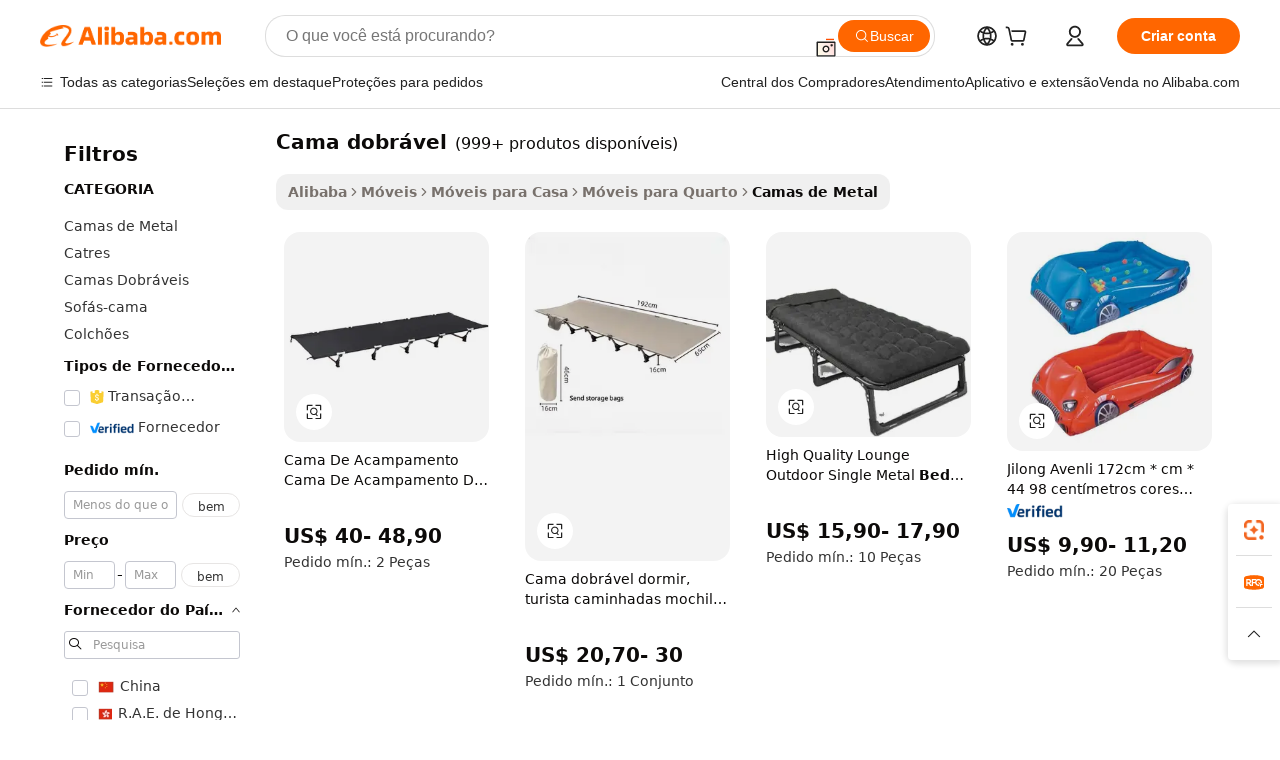

--- FILE ---
content_type: text/html;charset=UTF-8
request_url: https://portuguese.alibaba.com/wholesale/bed-collapsible.html
body_size: 139175
content:

<!-- screen_content -->
    <!-- tangram:6128 begin-->
    <!-- tangram:5410 begin-->
    <!-- tangram:529998 begin-->

<!DOCTYPE html>
<html lang="pt" dir="ltr">
  <head>
        <script>
      window.__BB = {
        scene: window.__bb_scene || 'no page'
      };
      window.__BB.BB_CWV_IGNORE = {
          lcp_element: ['#icbu-buyer-pc-top-banner'],
          lcp_url: [],
        };
      window._timing = {}
      window._timing.first_start = Date.now();
      window.needLoginInspiration = Boolean();
      // 变量用于标记页面首次可见时间
      let firstVisibleTime = null;
      if (typeof document.hidden !== 'undefined') {
        // 页面首次加载时直接统计
        if (!document.hidden) {
          firstVisibleTime = Date.now();
          window.__BB_timex = 1
        } else {
          // 页面不可见时监听 visibilitychange 事件
          document.addEventListener('visibilitychange', () => {
            if (!document.hidden) {
              firstVisibleTime = Date.now();
              window.__BB_timex = firstVisibleTime - window.performance.timing.navigationStart
              window.__BB.firstVisibleTime = window.__BB_timex
              console.log("Page became visible after "+ window.__BB_timex + " ms");
            }
          }, { once: true });  // 确保只触发一次
        }
      } else {
        console.warn('Page Visibility API is not supported in this browser.');
      }
    </script>
        <meta name="data-spm" content="a2700">
        <meta name="aplus-xplug" content="NONE">
        <meta name="aplus-icbu-disable-umid" content="1">
        <meta name="google-translate-customization" content="9de59014edaf3b99-22e1cf3b5ca21786-g00bb439a5e9e5f8f-f">
    <meta name="yandex-verification" content="25a76ba8e4443bb3" />
    <meta name="msvalidate.01" content="E3FBF0E89B724C30844BF17C59608E8F" />
    <meta name="viewport" content="width=device-width, initial-scale=1.0, maximum-scale=5.0, user-scalable=yes">
        <link rel="preconnect" href="https://s.alicdn.com/" crossorigin>
    <link rel="dns-prefetch" href="https://s.alicdn.com">
                        <link rel="preload" href="" as="image">
        <link rel="preload" href="https://s.alicdn.com/@g/alilog/??aplus_plugin_icbufront/index.js,mlog/aplus_v2.js" as="script">
        <link rel="preload" href="https://s.alicdn.com/@img/imgextra/i2/O1CN0153JdbU26g4bILVOyC_!!6000000007690-2-tps-418-58.png" as="image">
        <script>
            window.__APLUS_ABRATE__ = {
        perf_group: 'control',
        scene: "no page",
      };
    </script>
    <meta name="aplus-mmstat-timeout" content="15000">
        <meta content="text/html; charset=utf-8" http-equiv="Content-Type">
          <title>cama dobr&aacute;vel de Atacado - Compre os melhores lotes  cama dobr&aacute;vel de atacadistas  cama dobr&aacute;vel da China on-line | Alibaba.com</title>
      <meta name="keywords" content="Cama Dobr&aacute;vel, Cama Dobr&aacute;vel fornecedores, Cama Dobr&aacute;vel fabricantes, China Cama Dobr&aacute;vel">
      <meta name="description" content="cama dobr&aacute;vel de Atacado de atacadistas cama dobr&aacute;vel da China sobre de Atacado,  de Atacado e muito mais em Alibaba.com">
            <meta name="pagetiming-rate" content="9">
      <meta name="pagetiming-resource-rate" content="4">
                    <link rel="canonical" href="https://portuguese.alibaba.com/wholesale/bed-collapsible.html">
                              <link rel="alternate" hreflang="fr" href="https://french.alibaba.com/wholesale/bed-collapsible.html">
                  <link rel="alternate" hreflang="de" href="https://german.alibaba.com/wholesale/bed-collapsible.html">
                  <link rel="alternate" hreflang="pt" href="https://portuguese.alibaba.com/wholesale/bed-collapsible.html">
                  <link rel="alternate" hreflang="it" href="https://italian.alibaba.com/wholesale/bed-collapsible.html">
                  <link rel="alternate" hreflang="es" href="https://spanish.alibaba.com/wholesale/bed-collapsible.html">
                  <link rel="alternate" hreflang="ru" href="https://russian.alibaba.com/wholesale/bed-collapsible.html">
                  <link rel="alternate" hreflang="ko" href="https://korean.alibaba.com/wholesale/bed-collapsible.html">
                  <link rel="alternate" hreflang="ar" href="https://arabic.alibaba.com/wholesale/bed-collapsible.html">
                  <link rel="alternate" hreflang="ja" href="https://japanese.alibaba.com/wholesale/bed-collapsible.html">
                  <link rel="alternate" hreflang="tr" href="https://turkish.alibaba.com/wholesale/bed-collapsible.html">
                  <link rel="alternate" hreflang="th" href="https://thai.alibaba.com/wholesale/bed-collapsible.html">
                  <link rel="alternate" hreflang="vi" href="https://vietnamese.alibaba.com/wholesale/bed-collapsible.html">
                  <link rel="alternate" hreflang="nl" href="https://dutch.alibaba.com/wholesale/bed-collapsible.html">
                  <link rel="alternate" hreflang="he" href="https://hebrew.alibaba.com/wholesale/bed-collapsible.html">
                  <link rel="alternate" hreflang="id" href="https://indonesian.alibaba.com/wholesale/bed-collapsible.html">
                  <link rel="alternate" hreflang="hi" href="https://hindi.alibaba.com/wholesale/bed-collapsible.html">
                  <link rel="alternate" hreflang="en" href="https://www.alibaba.com/wholesale/bed-collapsible.html">
                  <link rel="alternate" hreflang="zh" href="https://chinese.alibaba.com/wholesale/bed-collapsible.html">
                  <link rel="alternate" hreflang="x-default" href="https://portuguese.alibaba.com/wholesale/bed-collapsible.html">
                                        <script>
      // Aplus 配置自动打点
      var queue = window.goldlog_queue || (window.goldlog_queue = []);
      var tags = ["button", "a", "div", "span", "i", "svg", "input", "li", "tr"];
      queue.push(
        {
          action: 'goldlog.appendMetaInfo',
          arguments: [
            'aplus-auto-exp',
            [
              {
                logkey: '/sc.ug_msite.new_product_exp',
                cssSelector: '[data-spm-exp]',
                props: ["data-spm-exp"],
              },
              {
                logkey: '/sc.ug_pc.seolist_product_exp',
                cssSelector: '.traffic-card-gallery',
                props: ["data-spm-exp"],
              }
            ]
          ]
        }
      )
      queue.push({
        action: 'goldlog.setMetaInfo',
        arguments: ['aplus-auto-clk', JSON.stringify(tags.map(tag =>({
          "logkey": "/sc.ug_msite.new_product_clk",
          tag,
          "filter": "data-spm-clk",
          "props": ["data-spm-clk"]
        })))],
      });
    </script>
  </head>
  <div id="icbu-header"><div id="the-new-header" data-version="4.4.0" data-tnh-auto-exp="tnh-expose" data-scenes="search-products" style="position: relative;background-color: #fff;border-bottom: 1px solid #ddd;box-sizing: border-box; font-family:Inter,SF Pro Text,Roboto,Helvetica Neue,Helvetica,Tahoma,Arial,PingFang SC,Microsoft YaHei;"><div style="display: flex;align-items:center;height: 72px;min-width: 1200px;max-width: 1580px;margin: 0 auto;padding: 0 40px;box-sizing: border-box;"><img style="height: 29px; width: 209px;" src="https://s.alicdn.com/@img/imgextra/i2/O1CN0153JdbU26g4bILVOyC_!!6000000007690-2-tps-418-58.png" alt="" /></div><div style="min-width: 1200px;max-width: 1580px;margin: 0 auto;overflow: hidden;font-size: 14px;display: flex;justify-content: space-between;padding: 0 40px;box-sizing: border-box;"><div style="display: flex; align-items: center; justify-content: space-between"><div style="position: relative; height: 36px; padding: 0 28px 0 20px">All categories</div><div style="position: relative; height: 36px; padding-right: 28px">Featured selections</div><div style="position: relative; height: 36px">Trade Assurance</div></div><div style="display: flex; align-items: center; justify-content: space-between"><div style="position: relative; height: 36px; padding-right: 28px">Buyer Central</div><div style="position: relative; height: 36px; padding-right: 28px">Help Center</div><div style="position: relative; height: 36px; padding-right: 28px">Get the app</div><div style="position: relative; height: 36px">Become a supplier</div></div></div></div></div></div>
  <body data-spm="7724857" style="min-height: calc(100vh + 1px)"><script 
id="beacon-aplus"   
src="//s.alicdn.com/@g/alilog/??aplus_plugin_icbufront/index.js,mlog/aplus_v2.js"
exparams="aplus=async&userid=&aplus&ali_beacon_id=&ali_apache_id=&ali_apache_track=&ali_apache_tracktmp=&eagleeye_traceid=2101fbdd17693135967251278e0d6b&ip=18%2e118%2e0%2e21&dmtrack_c={ali%5fresin%5ftrace%3dse%5frst%3d3257%7csp%5fviewtype%3dY%7cset%3d3%7cser%3d1007%7cpageId%3d5118840f8c4b4c01a2e79a9e23091e81%7cm%5fpageid%3dnull%7cpvmi%3df7d73acbfef24a5195a81b7ca8978c4a%7csek%5fsepd%3dcama%2bdobr%25C3%25A1vel%7csek%3dbed%2bcollapsible%7cse%5fpn%3d1%7cp4pid%3dbe70f591%2ddc82%2d4804%2da70b%2dc88ecd61a56a%7csclkid%3dnull%7cforecast%5fpost%5fcate%3dnull%7cseo%5fnew%5fuser%5fflag%3dnull%7ccategoryId%3d201715806%7cseo%5fsearch%5fmodel%5fupgrade%5fv2%3d2025070801%7cseo%5fmodule%5fcard%5f20240624%3d202406242%7clong%5ftext%5fgoogle%5ftranslate%5fv2%3d2407142%7cseo%5fcontent%5ftd%5fbottom%5ftext%5fupdate%5fkey%3d2025070801%7cseo%5fsearch%5fmodel%5fupgrade%5fv3%3d2025072201%7cdamo%5falt%5freplace%3d2485818%7cseo%5fsearch%5fmodel%5fmulti%5fupgrade%5fv3%3d2025081101%7cwap%5fcross%3d2007659%7cwap%5fcs%5faction%3d2005494%7cAPP%5fVisitor%5fActive%3d26699%7cseo%5fshowroom%5fgoods%5fmix%3d2005244%7cseo%5fdefault%5fcached%5flong%5ftext%5ffrom%5fnew%5fkeyword%5fstep%3d2024122502%7cshowroom%5fgeneral%5ftemplate%3d2005292%7cshowroom%5freview%3d20230308%7cwap%5fcs%5ftext%3dnull%7cstructured%5fdata%3d2025052702%7cseo%5fmulti%5fstyle%5ftext%5fupdate%3d2511182%7cpc%5fnew%5fheader%3dnull%7cseo%5fmeta%5fcate%5ftemplate%5fv1%3d2025042401%7cseo%5fmeta%5ftd%5fsearch%5fkeyword%5fstep%5fv1%3d2025040999%7cseo%5fshowroom%5fbiz%5fbabablog%3d2809001%7cshowroom%5fft%5flong%5ftext%5fbaks%3d80802%7cAPP%5fGrowing%5fBuyer%5fHigh%5fIntent%5fActive%3d25488%7cshowroom%5fpc%5fv2019%3d2104%7cAPP%5fProspecting%5fBuyer%3d26712%7ccache%5fcontrol%3dnull%7cAPP%5fChurned%5fCore%5fBuyer%3d25502%7cseo%5fdefault%5fcached%5flong%5ftext%5fstep%3d24110802%7camp%5flighthouse%5fscore%5fimage%3d19657%7cseo%5fft%5ftranslate%5fgemini%3d25012003%7cwap%5fnode%5fssr%3d2015725%7cdataphant%5fopen%3d27030%7clongtext%5fmulti%5fstyle%5fexpand%5frussian%3d2510142%7cseo%5flongtext%5fgoogle%5fdata%5fsection%3d25021702%7cindustry%5fpopular%5ffloor%3dnull%7cwap%5fad%5fgoods%5fproduct%5finterval%3dnull%7cseo%5fgoods%5fbootom%5fwholesale%5flink%3d2486162%7cseo%5fkeyword%5faatest%3d18%7cseo%5fmiddle%5fwholesale%5flink%3dnull%7cft%5flong%5ftext%5fenpand%5fstep2%3d121602%7cseo%5fft%5flongtext%5fexpand%5fstep3%3d25012102%7cseo%5fwap%5fheadercard%3d2006288%7cAPP%5fChurned%5fInactive%5fVisitor%3d25497%7cAPP%5fGrowing%5fBuyer%5fHigh%5fIntent%5fInactive%3d25484%7cseo%5fmeta%5ftd%5fmulti%5fkey%3d2025061801%7ctop%5frecommend%5f20250120%3d202501201%7clongtext%5fmulti%5fstyle%5fexpand%5ffrench%5fcopy%3d25091802%7clongtext%5fmulti%5fstyle%5fexpand%5ffrench%5fcopy%5fcopy%3d25092502%7clong%5ftext%5fpaa%3d2020801%7cseo%5ffloor%5fexp%3dnull%7cseo%5fshowroom%5falgo%5flink%3d17764%7cseo%5fmeta%5ftd%5faib%5fgeneral%5fkey%3d2025091900%7ccountry%5findustry%3d202311033%7cpc%5ffree%5fswitchtosearch%3d2020529%7cshowroom%5fft%5flong%5ftext%5fenpand%5fstep1%3d101102%7cseo%5fshowroom%5fnorel%3dnull%7cplp%5fstyle%5f25%5fpc%3d202505222%7cseo%5fggs%5flayer%3d10010%7cquery%5fmutil%5flang%5ftranslate%3d2025060300%7cAPP%5fChurned%5fBuyer%3d25468%7cstream%5frender%5fperf%5fopt%3d2309181%7cwap%5fgoods%3d2007383%7cseo%5fshowroom%5fsimilar%5f20240614%3d202406142%7cchinese%5fopen%3d6307%7cquery%5fgpt%5ftranslate%3d20240820%7cad%5fproduct%5finterval%3dnull%7camp%5fto%5fpwa%3d2007359%7cplp%5faib%5fmulti%5fai%5fmeta%3d20250401%7cwap%5fsupplier%5fcontent%3dnull%7cpc%5ffree%5frefactoring%3d20220315%7csso%5foem%5ffloor%3d30031%7cAPP%5fGrowing%5fBuyer%5fInactive%3d25476%7cseo%5fpc%5fnew%5fview%5f20240807%3d202408072%7cseo%5fbottom%5ftext%5fentity%5fkey%5fcopy%3d2025062400%7cstream%5frender%3d433763%7cseo%5fmodule%5fcard%5f20240424%3d202404241%7cseo%5ftitle%5freplace%5f20191226%3d5841%7clongtext%5fmulti%5fstyle%5fexpand%3d25090802%7cgoogleweblight%3d6516%7clighthouse%5fbase64%3d2005760%7cAPP%5fProspecting%5fBuyer%5fActive%3d26713%7cad%5fgoods%5fproduct%5finterval%3dnull%7cseo%5fbottom%5fdeep%5fextend%5fkw%5fkey%3d2025071101%7clongtext%5fmulti%5fstyle%5fexpand%5fturkish%3d25102802%7cilink%5fuv%3d20240911%7cwap%5flist%5fwakeup%3d2005832%7ctpp%5fcrosslink%5fpc%3d20205311%7cseo%5ftop%5fbooth%3d18501%7cAPP%5fGrowing%5fBuyer%5fLess%5fActive%3d25472%7cseo%5fsearch%5fmodel%5fupgrade%5frank%3d2025092401%7cgoodslayer%3d7977%7cft%5flong%5ftext%5ftranslate%5fexpand%5fstep1%3d24110802%7cseo%5fheaderstyle%5ftraffic%5fkey%5fv1%3d2025072100%7ccrosslink%5fswitch%3d2008141%7cp4p%5foutline%3d20240328%7cseo%5fmeta%5ftd%5faib%5fv2%5fkey%3d2025091800%7crts%5fmulti%3d2008404%7cseo%5fad%5foptimization%5fkey%5fv2%3d2025072301%7cAPP%5fVisitor%5fLess%5fActive%3d26693%7cseo%5fsearch%5franker%5fid%3d2025112400%7cplp%5fstyle%5f25%3d202505192%7ccdn%5fvm%3d2007368%7cwap%5fad%5fproduct%5finterval%3dnull%7cseo%5fsearch%5fmodel%5fmulti%5fupgrade%5frank%3d2025092401%7cpc%5fcard%5fshare%3d2025081201%7cAPP%5fGrowing%5fBuyer%5fHigh%5fIntent%5fLess%5fActive%3d25480%7cgoods%5ftitle%5fsubstitute%3d9618%7cwap%5fscreen%5fexp%3d2025081400%7creact%5fheader%5ftest%3d202502182%7cpc%5fcs%5fcolor%3dnull%7cshowroom%5fft%5flong%5ftext%5ftest%3d72502%7cone%5ftap%5flogin%5fABTest%3d202308153%7cseo%5fhyh%5fshow%5ftags%3d9867%7cplp%5fstructured%5fdata%3d2508182%7cguide%5fdelete%3d2008526%7cseo%5findustry%5ftemplate%3dnull%7cseo%5fmeta%5ftd%5fmulti%5fes%5fkey%3d2025073101%7cseo%5fshowroom%5fdata%5fmix%3d19888%7csso%5ftop%5franking%5ffloor%3d20031%7cseo%5ftd%5fdeep%5fupgrade%5fkey%5fv3%3d2025081101%7cwap%5fue%5fone%3d2025111401%7cshowroom%5fto%5frts%5flink%3d2008480%7ccountrysearch%5ftest%3dnull%7cshowroom%5flist%5fnew%5farrival%3d2811002%7cchannel%5famp%5fto%5fpwa%3dnull%7cseo%5fmulti%5fstyles%5flong%5ftext%3d2503172%7cseo%5fmeta%5ftext%5fmutli%5fcate%5ftemplate%5fv1%3d2025080801%7cseo%5fdefault%5fcached%5fmutil%5flong%5ftext%5fstep%3d24110436%7cseo%5faction%5fpoint%5ftype%3d22823%7cseo%5faib%5ftd%5flaunch%5f20240828%5fcopy%3d202408282%7cseo%5fshowroom%5fwholesale%5flink%3d2486142%7cseo%5fperf%5fimprove%3d2023999%7cseo%5fwap%5flist%5fbounce%5f01%3d2063%7cseo%5fwap%5flist%5fbounce%5f02%3d2128%7cAPP%5fGrowing%5fBuyer%5fActive%3d25489%7cvideolayer%3dnull%7cvideo%5fplay%3dnull%7cAPP%5fChurned%5fMember%5fInactive%3d25501%7cseo%5fgoogle%5fnew%5fstruct%3d438326%7cicbu%5falgo%5fp4p%5fseo%5fad%3d2025072301%7ctpp%5ftrace%3dseoKeyword%2dseoKeyword%5fv3%2dproduct%2dPRODUCT%5fFAIL}&pageid=127600152101ced31769313597&hn=ensearchweb033001206211%2erg%2dus%2deast%2eus44&asid=AQAAAAA9lXVpAq2PWwAAAACRpFAjpesrkg==&treq=&tres=" async>
</script>
                        <!-- tangram:7430 begin-->
 <style>
   .traffic-card-gallery {display: flex;position: relative;flex-direction: column;justify-content: flex-start;border-radius: 0.5rem;background-color: #fff;padding: 0.5rem 0.5rem 1rem;overflow: hidden;font-size: 0.75rem;line-height: 1rem;}
   .product-price {
     b {
       font-size: 22px;
     }
   }
 </style>
<!-- tangram:7430 end-->
            <link href="//s.alicdn.com/@g/usergrowth-fe/traffic-infra-dev/0.0.41/cdn-traffic-free-pc/index.css" rel="stylesheet">
            <link href="//s.alicdn.com/@g/code/npm/@alife/the-new-header/4.97.0/index.css" rel="stylesheet">
        <script>
      window.TheNewHeaderProps = {"scenes":"search-products","useCommonStyle":false};
      window._TrafficHeader_ =  {"scenes":"search-products","useCommonStyle":false};
      window._timing.first_end = Date.now();
    </script>
    <!--ssrStatus:-->
    <!-- streaming partpc -->
    <script>
      window._timing.second_start = Date.now();
    </script>
        <!-- 只有存在商品数据的值，才去调用同构，避免第一段时重复调用同构，商品列表的大小为: 47 -->
            <div id="root"><!-- Silkworm Render: 2101fbdd17693135967251278e0d6b --><div class="page-traffic-free il-m-auto il-min-w-[1200px] il-max-w-[1580px] il-py-3 il-pe-[3.25rem] il-ps-[3.25rem]"><div class="il-relative il-m-auto il-mb-4 il-flex il-flex-row"><div class="no-scrollbar il-sticky il-top-0 il-max-h-[100vh] il-w-[200px] il-flex-shrink-0 il-flex-grow-0 il-overflow-y-scroll il-rounded il-bg-white" role="navigation" aria-label="Product filters" tabindex="0"><div class="il-flex il-flex-col il-space-y-4 il-pt-4"><div class="il-animate-pulse il-h-6 il-w-1/2 il-rounded il-bg-accent"></div><div class="il-space-y-4"><div class="il-animate-pulse il-rounded-md il-bg-muted il-h-4 il-w-10/12"></div><div class="il-animate-pulse il-rounded-md il-bg-muted il-h-4 il-w-8/12"></div><div class="il-animate-pulse il-rounded-md il-bg-muted il-h-4 il-w-9/12"></div><div class="il-animate-pulse il-rounded-md il-bg-muted il-h-4 il-w-7/12"></div></div><div class="il-animate-pulse il-h-6 il-w-1/2 il-rounded il-bg-accent"></div><div class="il-space-y-4"><div class="il-animate-pulse il-rounded-md il-bg-muted il-h-4 il-w-10/12"></div><div class="il-animate-pulse il-rounded-md il-bg-muted il-h-4 il-w-8/12"></div><div class="il-animate-pulse il-rounded-md il-bg-muted il-h-4 il-w-9/12"></div><div class="il-animate-pulse il-rounded-md il-bg-muted il-h-4 il-w-7/12"></div></div><div class="il-animate-pulse il-h-6 il-w-1/2 il-rounded il-bg-accent"></div><div class="il-space-y-4"><div class="il-animate-pulse il-rounded-md il-bg-muted il-h-4 il-w-10/12"></div><div class="il-animate-pulse il-rounded-md il-bg-muted il-h-4 il-w-8/12"></div><div class="il-animate-pulse il-rounded-md il-bg-muted il-h-4 il-w-9/12"></div><div class="il-animate-pulse il-rounded-md il-bg-muted il-h-4 il-w-7/12"></div></div><div class="il-animate-pulse il-h-6 il-w-1/2 il-rounded il-bg-accent"></div><div class="il-space-y-4"><div class="il-animate-pulse il-rounded-md il-bg-muted il-h-4 il-w-10/12"></div><div class="il-animate-pulse il-rounded-md il-bg-muted il-h-4 il-w-8/12"></div><div class="il-animate-pulse il-rounded-md il-bg-muted il-h-4 il-w-9/12"></div><div class="il-animate-pulse il-rounded-md il-bg-muted il-h-4 il-w-7/12"></div></div><div class="il-animate-pulse il-h-6 il-w-1/2 il-rounded il-bg-accent"></div><div class="il-space-y-4"><div class="il-animate-pulse il-rounded-md il-bg-muted il-h-4 il-w-10/12"></div><div class="il-animate-pulse il-rounded-md il-bg-muted il-h-4 il-w-8/12"></div><div class="il-animate-pulse il-rounded-md il-bg-muted il-h-4 il-w-9/12"></div><div class="il-animate-pulse il-rounded-md il-bg-muted il-h-4 il-w-7/12"></div></div><div class="il-animate-pulse il-h-6 il-w-1/2 il-rounded il-bg-accent"></div><div class="il-space-y-4"><div class="il-animate-pulse il-rounded-md il-bg-muted il-h-4 il-w-10/12"></div><div class="il-animate-pulse il-rounded-md il-bg-muted il-h-4 il-w-8/12"></div><div class="il-animate-pulse il-rounded-md il-bg-muted il-h-4 il-w-9/12"></div><div class="il-animate-pulse il-rounded-md il-bg-muted il-h-4 il-w-7/12"></div></div></div></div><div class="il-flex-1 il-overflow-hidden il-p-2 il-ps-6"><div class="il-mb-4 il-flex il-items-baseline" data-modulename="Keywords"><h1 class="il-me-2 il-text-xl il-font-bold">Cama dobrável</h1><p>(999+ produtos disponíveis)</p></div><div class="il-flex il-items-center il-gap-3 il-h-10 il-mb-3"><div class="il-rounded-sm il-bg-[#d9d9d963] il-px-3 il-py-2 il-font-semibold"><nav aria-label="breadcrumb" data-modulename="Breadcrumb"><ol class="il-flex il-flex-wrap il-items-center il-gap-1.5 il-break-words il-text-sm il-text-muted-foreground sm:il-gap-2.5"><li class="il-inline-flex il-items-center il-gap-1.5"><a class="il-transition-colors hover:il-text-foreground il-text-sm" href="https://portuguese.alibaba.com">Alibaba</a></li><li role="presentation" aria-hidden="true" class="rtl:il-scale-[-1] [&amp;&gt;svg]:il-size-3.5"><svg xmlns="http://www.w3.org/2000/svg" width="24" height="24" viewBox="0 0 24 24" fill="none" stroke="currentColor" stroke-width="2" stroke-linecap="round" stroke-linejoin="round" class="lucide lucide-chevron-right "><path d="m9 18 6-6-6-6"></path></svg></li><li class="il-inline-flex il-items-center il-gap-1.5"><a class="il-transition-colors hover:il-text-foreground il-text-sm" href="https://portuguese.alibaba.com/furniture_p1503">Móveis</a></li><li role="presentation" aria-hidden="true" class="rtl:il-scale-[-1] [&amp;&gt;svg]:il-size-3.5"><svg xmlns="http://www.w3.org/2000/svg" width="24" height="24" viewBox="0 0 24 24" fill="none" stroke="currentColor" stroke-width="2" stroke-linecap="round" stroke-linejoin="round" class="lucide lucide-chevron-right "><path d="m9 18 6-6-6-6"></path></svg></li><li class="il-inline-flex il-items-center il-gap-1.5"><a class="il-transition-colors hover:il-text-foreground il-text-sm" href="https://portuguese.alibaba.com/catalog/home-furniture_cid150303">Móveis para Casa</a></li><li role="presentation" aria-hidden="true" class="rtl:il-scale-[-1] [&amp;&gt;svg]:il-size-3.5"><svg xmlns="http://www.w3.org/2000/svg" width="24" height="24" viewBox="0 0 24 24" fill="none" stroke="currentColor" stroke-width="2" stroke-linecap="round" stroke-linejoin="round" class="lucide lucide-chevron-right "><path d="m9 18 6-6-6-6"></path></svg></li><li class="il-inline-flex il-items-center il-gap-1.5"><a class="il-transition-colors hover:il-text-foreground il-text-sm" href="https://portuguese.alibaba.com/catalog/bedroom-furniture_cid370320">Móveis para Quarto</a></li><li role="presentation" aria-hidden="true" class="rtl:il-scale-[-1] [&amp;&gt;svg]:il-size-3.5"><svg xmlns="http://www.w3.org/2000/svg" width="24" height="24" viewBox="0 0 24 24" fill="none" stroke="currentColor" stroke-width="2" stroke-linecap="round" stroke-linejoin="round" class="lucide lucide-chevron-right "><path d="m9 18 6-6-6-6"></path></svg></li><li class="il-inline-flex il-items-center il-gap-1.5"><span role="link" aria-disabled="true" aria-current="page" class="il-text-foreground il-font-semibold">Camas de Metal</span></li></ol></nav></div></div><div class="il-mb-4 il-grid il-grid-cols-4 !il-gap-x-5 !il-gap-y-5 il-pb-4" data-modulename="ProductList-G"><div class="traffic-card-gallery" data-spm-exp="product_id=1601427843093&amp;se_kw=cama+dobr%C3%A1vel&amp;floor_name=normalOffer&amp;is_p4p=N&amp;module_type=gallery&amp;pos=0&amp;page_pos=1&amp;track_info=pageid%3A5118840f8c4b4c01a2e79a9e23091e81%40%40core_properties%3A%40%40item_type%3Anormal%40%40user_growth_channel%3Anull%40%40user_growth_product_id%3Anull%40%40user_growth_category_id%3Anull%40%40user_growth_i2q_keyword%3Abed+collapsible%40%40skuIntentionTag%3A0%40%40originalFileName%3AH6de5c69600b54211b6413fdec9e6882dz.jpg%40%40skuImgReplace%3Afalse%40%40queryFirstCateId%3A1503%40%40pid%3A605_0005_0101%40%40product_id%3A1601427843093%40%40page_number%3A1%40%40rlt_rank%3A0%40%40brand_abs_pos%3A48%40%40product_type%3Anormal%40%40company_id%3A246921528%40%40p4pid%3Abe70f591-dc82-4804-a70b-c88ecd61a56a%40%40country_id%3AUS%40%40is_live%3Afalse%40%40prod_image_show%3Anull%40%40cate_ext_id%3A201715806%40%40FPPosChangeIndicator%3A-1%40%40dynamic_tag%3Apidgroup%3Dother%3Btestgroup%3Dother%3BtestgroupFp%3DNULL%40%40searchType%3Amain_showroom_search_product_keyword%40%40openSceneId%3A18%40%40isPay%3A1%40%40itemSubType%3Anormal%40%40language%3Apt%40%40oriKeyWord%3Abed%2Bcollapsible%40%40enKeyword%3Abed%2Bcollapsible%40%40recallKeyWord%3Abed%2Bcollapsible%40%40isMl%3Atrue%40%40langident%3Aen%40%40mlType%3Adamo&amp;track_info_detail=undefined&amp;click_param=undefined&amp;trace_info=undefined&amp;extra=%7B%22page_size%22%3A40%2C%22page_no%22%3A1%2C%22seq_id%22%3A0%2C%22rank_score_info%22%3A%22pG%3A3.0%2CrankS%3A8.604409173211098E7%2CrelS%3A0.5782485930703225%2CrelL%3A0.8%2CrelTST%3A0.8%2CrelABTest%3A0.8%2CrelET_old%3A0.8%2CqtS%3A0.0%2Cpqua%3A0.6%2Cpbusi%3A0.406%2CctrS%3A0.0023%2CcvrS%3A0.04157093773548223%2CoType%3A75.0%2CqTag%3A1.0%2Cpimg%3A0.0%2Cppop%3A0.0%2Csms%3A0.27557%2Cctryops%3A0.0%2Cfbcnt%3A0.0%2Cmsops%3A0.0%2Cqescore%3A0.0%2Clmscore%3A0.0%2Cunnormal_neg%3A0.0%2Cprod_neg3%3A0.0%2Cprod_neg2%3A0.0%2Cfake_price%3A0.0%2Ccomp_rdu2%3A0.0%2Ccomp_neg2%3A0.0%2Cfc_comp_neg1%3A0.0%2Cfc_comp_neg2%3A0.0%2Cfc_comp_neg_budget%3A0.0%2Cfc_comp_neg4%3A0.0%2Cfc_comp_neg5%3A0.0%2Cfc_comp_neg6%3A0.0%2Cfc_comp_neg7%3A0.0%2Cfc_comp_neg8%3A0.0%2Cfc_comp_neg9%3A0.0%2Ccomp_neg1%3A0.0%2Ccomp_neg%3A0.0%2Cstar%3A1.0%2Cstarctr%3A0.0%2Cstarbs%3A0.0%2Cstarlevel%3A0.0%2Cggs_new%3A0.0%2Cggs_resign%3A0.0%2Cxuqian%3A0.0%2Cnew_prod%3A0.0%2Cnew_prod1%3A0.0%2Cpersonalize_v5%3A0.0%2Cpersonalize_v6%3A0.0%2CoffRecType%3A1.0%2Cfinal_rel_score%3A0.8%2Cpervec_score%3A0.0%2Cpervec_score_v1%3A0.0%2Cpervec_score_v2%3A0.0%2Cprerank_score%3A0.0%2Cfp_retrieval%3A0.0%2Cmtl_cd_comp_ab_abpro%3A0.2162%2Cpro_ranking_weight%3A1.0%2Cbeta_ad_score%3A0.0%2Cweighted_fc_risk%3A0.0%2Cweighted_fc_service%3A0.0%2Cweighted_fc_value%3A0.0%2Cweighted_fc_growth%3A0.0%2Cweighted_mtl_ctr%3A0.0%2Cweighted_rk_risk%3A0.0%2Cis_pay_v6%3A2.604409173211098E7%2Ctms_bf_v1%3A2.604409173211098E7%2Crel_group_variable%3A2.604409173211098E7%2Clevel_score%3A8.604409173211098E7%2Ctms_af_v1%3A8.604409173211098E7%2Cltr_add_score%3A8.604409173211098E7%2Cranking_mtl_score%3A0.0%2Cquery_type%3A2.0%2Cquery_words_size%3A2.0%2Cquery_type_aggr%3A2.0%2Cfc_risk_final%3A8.604409173211098E7%2Cfc_comp_prod_final%3A8.604409173211098E7%2Crecall_type%3A1.0%22%7D" data-product_id="1601427843093" data-floor_name="normalOffer" data-is_p4p="N" data-module_type="G" data-pos="0" data-page_pos="1" data-se_kw="cama dobrável" data-track_info="pageid:5118840f8c4b4c01a2e79a9e23091e81@@core_properties:@@item_type:normal@@user_growth_channel:null@@user_growth_product_id:null@@user_growth_category_id:null@@user_growth_i2q_keyword:bed collapsible@@skuIntentionTag:0@@originalFileName:H6de5c69600b54211b6413fdec9e6882dz.jpg@@skuImgReplace:false@@queryFirstCateId:1503@@pid:605_0005_0101@@product_id:1601427843093@@page_number:1@@rlt_rank:0@@brand_abs_pos:48@@product_type:normal@@company_id:246921528@@p4pid:be70f591-dc82-4804-a70b-c88ecd61a56a@@country_id:US@@is_live:false@@prod_image_show:null@@cate_ext_id:201715806@@FPPosChangeIndicator:-1@@dynamic_tag:pidgroup=other;testgroup=other;testgroupFp=NULL@@searchType:main_showroom_search_product_keyword@@openSceneId:18@@isPay:1@@itemSubType:normal@@language:pt@@oriKeyWord:bed+collapsible@@enKeyword:bed+collapsible@@recallKeyWord:bed+collapsible@@isMl:true@@langident:en@@mlType:damo" data-extra="{&quot;page_size&quot;:40,&quot;page_no&quot;:1,&quot;seq_id&quot;:0}"><a href="https://portuguese.alibaba.com/product-detail/Camp-Bed-Single-Travel-Camping-Bed-1601427843093.html" target="_blank" data-spm-clk="product_id=1601427843093&amp;se_kw=cama+dobr%C3%A1vel&amp;is_p4p=N&amp;module_type=gallery&amp;pos=0&amp;page_pos=1&amp;action=openProduct&amp;type=title&amp;floor_name=normalOffer&amp;track_info=%22pageid%3A5118840f8c4b4c01a2e79a9e23091e81%40%40core_properties%3A%40%40item_type%3Anormal%40%40user_growth_channel%3Anull%40%40user_growth_product_id%3Anull%40%40user_growth_category_id%3Anull%40%40user_growth_i2q_keyword%3Abed+collapsible%40%40skuIntentionTag%3A0%40%40originalFileName%3AH6de5c69600b54211b6413fdec9e6882dz.jpg%40%40skuImgReplace%3Afalse%40%40queryFirstCateId%3A1503%40%40pid%3A605_0005_0101%40%40product_id%3A1601427843093%40%40page_number%3A1%40%40rlt_rank%3A0%40%40brand_abs_pos%3A48%40%40product_type%3Anormal%40%40company_id%3A246921528%40%40p4pid%3Abe70f591-dc82-4804-a70b-c88ecd61a56a%40%40country_id%3AUS%40%40is_live%3Afalse%40%40prod_image_show%3Anull%40%40cate_ext_id%3A201715806%40%40FPPosChangeIndicator%3A-1%40%40dynamic_tag%3Apidgroup%3Dother%3Btestgroup%3Dother%3BtestgroupFp%3DNULL%40%40searchType%3Amain_showroom_search_product_keyword%40%40openSceneId%3A18%40%40isPay%3A1%40%40itemSubType%3Anormal%40%40language%3Apt%40%40oriKeyWord%3Abed%2Bcollapsible%40%40enKeyword%3Abed%2Bcollapsible%40%40recallKeyWord%3Abed%2Bcollapsible%40%40isMl%3Atrue%40%40langident%3Aen%40%40mlType%3Adamo%22&amp;extra=%7B%22page_size%22%3A40%2C%22page_no%22%3A1%2C%22seq_id%22%3A0%7D" class="product-image il-group il-relative il-mb-2 il-aspect-square il-overflow-hidden il-rounded-lg" rel="noreferrer"><div class="il-relative" role="region" aria-roledescription="carousel"><div class="il-overflow-hidden"><div class="il-flex"><div role="group" aria-roledescription="slide" class="il-min-w-0 il-shrink-0 il-grow-0 il-relative il-m-0 il-w-full il-basis-full il-p-0"><img fetchPriority="high" id="seo-pc-product-img-pos0-index0" alt="Cama De Acampamento Cama De Acampamento De Viagem Solteiro, China Atacado Cama De Acampamento Dobrável Dobrável De Liga De Alumínio Peso Leve Camping Cama Dobrável - Product Image 1" class="il-relative il-aspect-square il-w-full product-pos-0 il-transition-transform il-duration-300 il-ease-in-out group-hover:il-scale-110" src="//s.alicdn.com/@sc04/kf/H6de5c69600b54211b6413fdec9e6882dz.jpg_300x300.jpg" loading="eager"/><div class="il-absolute il-bottom-0 il-end-0 il-start-0 il-top-0 il-bg-black il-opacity-5"></div></div><div role="group" aria-roledescription="slide" class="il-min-w-0 il-shrink-0 il-grow-0 il-relative il-m-0 il-w-full il-basis-full il-p-0"><img fetchPriority="auto" id="seo-pc-product-img-pos0-index1" alt="Cama De Acampamento Cama De Acampamento De Viagem Solteiro, China Atacado Cama De Acampamento Dobrável Dobrável De Liga De Alumínio Peso Leve Camping Cama Dobrável - Product Image 2" class="il-relative il-aspect-square il-w-full product-pos-1 " src="//s.alicdn.com/@sc04/kf/H17a04bbaad7e48cfb590a1bb6ed8bb98P.png_300x300.jpg" loading="lazy"/><div class="il-absolute il-bottom-0 il-end-0 il-start-0 il-top-0 il-bg-black il-opacity-5"></div></div><div role="group" aria-roledescription="slide" class="il-min-w-0 il-shrink-0 il-grow-0 il-relative il-m-0 il-w-full il-basis-full il-p-0"><img fetchPriority="auto" id="seo-pc-product-img-pos0-index2" alt="Cama De Acampamento Cama De Acampamento De Viagem Solteiro, China Atacado Cama De Acampamento Dobrável Dobrável De Liga De Alumínio Peso Leve Camping Cama Dobrável - Product Image 3" class="il-relative il-aspect-square il-w-full product-pos-2 " src="//s.alicdn.com/@sc04/kf/H75bde6ba12bb46f48b156ae036e777ecK.jpg_300x300.jpg" loading="lazy"/><div class="il-absolute il-bottom-0 il-end-0 il-start-0 il-top-0 il-bg-black il-opacity-5"></div></div><div role="group" aria-roledescription="slide" class="il-min-w-0 il-shrink-0 il-grow-0 il-relative il-m-0 il-w-full il-basis-full il-p-0"><img fetchPriority="auto" id="seo-pc-product-img-pos0-index3" alt="Cama De Acampamento Cama De Acampamento De Viagem Solteiro, China Atacado Cama De Acampamento Dobrável Dobrável De Liga De Alumínio Peso Leve Camping Cama Dobrável - Product Image 4" class="il-relative il-aspect-square il-w-full product-pos-3 " src="//s.alicdn.com/@sc04/kf/H454892ae928945298c25c14c9cb6f035a.png_300x300.jpg" loading="lazy"/><div class="il-absolute il-bottom-0 il-end-0 il-start-0 il-top-0 il-bg-black il-opacity-5"></div></div><div role="group" aria-roledescription="slide" class="il-min-w-0 il-shrink-0 il-grow-0 il-relative il-m-0 il-w-full il-basis-full il-p-0"><img fetchPriority="auto" id="seo-pc-product-img-pos0-index4" alt="Cama De Acampamento Cama De Acampamento De Viagem Solteiro, China Atacado Cama De Acampamento Dobrável Dobrável De Liga De Alumínio Peso Leve Camping Cama Dobrável - Product Image 5" class="il-relative il-aspect-square il-w-full product-pos-4 " src="//s.alicdn.com/@sc04/kf/H994ac4565e3740e485a97e3d46b8a350F.png_300x300.jpg" loading="lazy"/><div class="il-absolute il-bottom-0 il-end-0 il-start-0 il-top-0 il-bg-black il-opacity-5"></div></div><div role="group" aria-roledescription="slide" class="il-min-w-0 il-shrink-0 il-grow-0 il-relative il-m-0 il-w-full il-basis-full il-p-0"><img fetchPriority="auto" id="seo-pc-product-img-pos0-index5" alt="Cama De Acampamento Cama De Acampamento De Viagem Solteiro, China Atacado Cama De Acampamento Dobrável Dobrável De Liga De Alumínio Peso Leve Camping Cama Dobrável - Product Image 6" class="il-relative il-aspect-square il-w-full product-pos-5 " src="//s.alicdn.com/@sc04/kf/H3006a57b5ddc4587abc1367b7ac5cd5bn.png_300x300.jpg" loading="lazy"/><div class="il-absolute il-bottom-0 il-end-0 il-start-0 il-top-0 il-bg-black il-opacity-5"></div></div></div></div><button class="il-inline-flex il-items-center il-justify-center il-whitespace-nowrap il-text-xs il-font-medium il-ring-offset-background il-transition-colors focus-visible:il-outline-none focus-visible:il-ring-2 focus-visible:il-ring-ring focus-visible:il-ring-offset-2 disabled:il-pointer-events-none disabled:il-opacity-10 il-border il-bg-background hover:il-bg-accent hover:il-text-accent-foreground il-absolute il-h-8 il-w-8 il-rounded-full il-border-input rtl:il-scale-x-[-1] il-start-2 il-top-1/2 il--translate-y-1/2 il-invisible group-hover:il-visible" disabled=""><svg xmlns="http://www.w3.org/2000/svg" width="24" height="24" viewBox="0 0 24 24" fill="none" stroke="currentColor" stroke-width="2" stroke-linecap="round" stroke-linejoin="round" class="lucide lucide-arrow-left il-h-4 il-w-4"><path d="m12 19-7-7 7-7"></path><path d="M19 12H5"></path></svg><span class="il-sr-only">Previous slide</span></button><button class="il-inline-flex il-items-center il-justify-center il-whitespace-nowrap il-text-xs il-font-medium il-ring-offset-background il-transition-colors focus-visible:il-outline-none focus-visible:il-ring-2 focus-visible:il-ring-ring focus-visible:il-ring-offset-2 disabled:il-pointer-events-none disabled:il-opacity-10 il-border il-bg-background hover:il-bg-accent hover:il-text-accent-foreground il-absolute il-h-8 il-w-8 il-rounded-full il-border-input rtl:il-scale-x-[-1] il-end-2 il-top-1/2 il--translate-y-1/2 il-invisible group-hover:il-visible" disabled=""><svg xmlns="http://www.w3.org/2000/svg" width="24" height="24" viewBox="0 0 24 24" fill="none" stroke="currentColor" stroke-width="2" stroke-linecap="round" stroke-linejoin="round" class="lucide lucide-arrow-right il-h-4 il-w-4"><path d="M5 12h14"></path><path d="m12 5 7 7-7 7"></path></svg><span class="il-sr-only">Next slide</span></button></div></a><div class="il-flex il-flex-1 il-flex-col il-justify-start"><a class="product-title il-mb-1 il-line-clamp-2 il-text-sm hover:il-underline" href="https://portuguese.alibaba.com/product-detail/Camp-Bed-Single-Travel-Camping-Bed-1601427843093.html" target="_blank" data-spm-clk="product_id=1601427843093&amp;se_kw=cama+dobr%C3%A1vel&amp;is_p4p=N&amp;module_type=gallery&amp;pos=0&amp;page_pos=1&amp;action=openProduct&amp;type=title&amp;floor_name=normalOffer&amp;track_info=%22pageid%3A5118840f8c4b4c01a2e79a9e23091e81%40%40core_properties%3A%40%40item_type%3Anormal%40%40user_growth_channel%3Anull%40%40user_growth_product_id%3Anull%40%40user_growth_category_id%3Anull%40%40user_growth_i2q_keyword%3Abed+collapsible%40%40skuIntentionTag%3A0%40%40originalFileName%3AH6de5c69600b54211b6413fdec9e6882dz.jpg%40%40skuImgReplace%3Afalse%40%40queryFirstCateId%3A1503%40%40pid%3A605_0005_0101%40%40product_id%3A1601427843093%40%40page_number%3A1%40%40rlt_rank%3A0%40%40brand_abs_pos%3A48%40%40product_type%3Anormal%40%40company_id%3A246921528%40%40p4pid%3Abe70f591-dc82-4804-a70b-c88ecd61a56a%40%40country_id%3AUS%40%40is_live%3Afalse%40%40prod_image_show%3Anull%40%40cate_ext_id%3A201715806%40%40FPPosChangeIndicator%3A-1%40%40dynamic_tag%3Apidgroup%3Dother%3Btestgroup%3Dother%3BtestgroupFp%3DNULL%40%40searchType%3Amain_showroom_search_product_keyword%40%40openSceneId%3A18%40%40isPay%3A1%40%40itemSubType%3Anormal%40%40language%3Apt%40%40oriKeyWord%3Abed%2Bcollapsible%40%40enKeyword%3Abed%2Bcollapsible%40%40recallKeyWord%3Abed%2Bcollapsible%40%40isMl%3Atrue%40%40langident%3Aen%40%40mlType%3Adamo%22&amp;extra=%7B%22page_size%22%3A40%2C%22page_no%22%3A1%2C%22seq_id%22%3A0%7D" data-component="ProductTitle" rel="noreferrer"><span data-role="tags-before-title"></span><h2 style="display:inline">Cama De Acampamento Cama De Acampamento De Viagem Solteiro, China Atacado Cama De Acampamento Dobrável Dobrável De Liga De Alumínio Peso Leve Camping Cama Dobrável</h2></a><div class="il-mb-3 il-flex il-h-4 il-flex-nowrap il-items-center il-overflow-hidden" data-component="ProductTag"></div><div class="il-mb-[0.125rem] il-text-xl il-font-bold il-flex il-items-start" data-component="ProductPrice">US$ 40- 48,90</div><div class="il-text-sm il-text-secondary-foreground" data-component="LowestPrice"></div><div class="il-text-sm il-text-secondary-foreground" data-component="ProductMoq">Pedido mín.: 2 Peças</div></div></div><div class="traffic-card-gallery" data-spm-exp="product_id=1601379192142&amp;se_kw=cama+dobr%C3%A1vel&amp;floor_name=normalOffer&amp;is_p4p=N&amp;module_type=gallery&amp;pos=1&amp;page_pos=1&amp;track_info=pageid%3A5118840f8c4b4c01a2e79a9e23091e81%40%40core_properties%3A%40%40item_type%3Anormal%40%40user_growth_channel%3Anull%40%40user_growth_product_id%3Anull%40%40user_growth_category_id%3Anull%40%40user_growth_i2q_keyword%3Abed+collapsible%40%40skuIntentionTag%3A0%40%40originalFileName%3AH86efa409f7874c119f11247d7563ed53f.jpg%40%40skuImgReplace%3Afalse%40%40queryFirstCateId%3A1503%40%40pid%3A605_0005_0101%40%40product_id%3A1601379192142%40%40page_number%3A1%40%40rlt_rank%3A1%40%40brand_abs_pos%3A49%40%40product_type%3Anormal%40%40company_id%3A243305134%40%40p4pid%3Abe70f591-dc82-4804-a70b-c88ecd61a56a%40%40country_id%3AUS%40%40is_live%3Afalse%40%40prod_image_show%3Anull%40%40cate_ext_id%3A201715806%40%40FPPosChangeIndicator%3A-1%40%40dynamic_tag%3Apidgroup%3Dother%3Btestgroup%3Dother%3BtestgroupFp%3DNULL%40%40searchType%3Amain_showroom_search_product_keyword%40%40openSceneId%3A18%40%40isPay%3A1%40%40itemSubType%3Anormal%40%40language%3Apt%40%40oriKeyWord%3Abed%2Bcollapsible%40%40enKeyword%3Abed%2Bcollapsible%40%40recallKeyWord%3Abed%2Bcollapsible%40%40isMl%3Atrue%40%40langident%3Aen%40%40mlType%3Adamo&amp;track_info_detail=undefined&amp;click_param=undefined&amp;trace_info=undefined&amp;extra=%7B%22page_size%22%3A40%2C%22page_no%22%3A1%2C%22seq_id%22%3A1%2C%22rank_score_info%22%3A%22pG%3A3.0%2CrankS%3A8.600758844556329E7%2CrelS%3A0.5782485930703225%2CrelL%3A0.8%2CrelTST%3A0.8%2CrelABTest%3A0.8%2CrelET_old%3A0.8%2CqtS%3A0.0%2Cpqua%3A0.6%2Cpbusi%3A0.405%2CctrS%3A0.0091%2CcvrS%3A0.024857720246530053%2CoType%3A75.0%2CqTag%3A1.0%2Cpimg%3A0.0%2Cppop%3A0.0%2Csms%3A0.21358%2Cctryops%3A0.0%2Cfbcnt%3A0.0%2Cmsops%3A0.0%2Cqescore%3A0.0%2Clmscore%3A0.0%2Cunnormal_neg%3A0.0%2Cprod_neg3%3A0.0%2Cprod_neg2%3A0.0%2Cfake_price%3A0.0%2Ccomp_rdu2%3A0.0%2Ccomp_neg2%3A0.0%2Cfc_comp_neg1%3A0.0%2Cfc_comp_neg2%3A0.0%2Cfc_comp_neg_budget%3A0.0%2Cfc_comp_neg4%3A0.0%2Cfc_comp_neg5%3A0.0%2Cfc_comp_neg6%3A0.0%2Cfc_comp_neg7%3A0.0%2Cfc_comp_neg8%3A0.0%2Cfc_comp_neg9%3A0.0%2Ccomp_neg1%3A0.0%2Ccomp_neg%3A0.0%2Cstar%3A1.0%2Cstarctr%3A0.0%2Cstarbs%3A0.0%2Cstarlevel%3A0.0%2Cggs_new%3A0.0%2Cggs_resign%3A0.0%2Cxuqian%3A0.0%2Cnew_prod%3A0.0%2Cnew_prod1%3A0.0%2Cpersonalize_v5%3A0.0%2Cpersonalize_v6%3A0.0%2CoffRecType%3A1.0%2Cfinal_rel_score%3A0.8%2Cpervec_score%3A0.0%2Cpervec_score_v1%3A0.0%2Cpervec_score_v2%3A0.0%2Cprerank_score%3A0.0%2Cfp_retrieval%3A0.0%2Cmtl_cd_comp_ab_abpro%3A0.1471%2Cpro_ranking_weight%3A1.0%2Cbeta_ad_score%3A0.0%2Cweighted_fc_risk%3A0.0%2Cweighted_fc_service%3A0.0%2Cweighted_fc_value%3A0.0%2Cweighted_fc_growth%3A0.0%2Cweighted_mtl_ctr%3A0.0%2Cweighted_rk_risk%3A0.0%2Cis_pay_v6%3A2.6007588445563283E7%2Ctms_bf_v1%3A2.6007588445563283E7%2Crel_group_variable%3A2.6007588445563283E7%2Clevel_score%3A8.600758844556329E7%2Ctms_af_v1%3A8.600758844556329E7%2Cltr_add_score%3A8.600758844556329E7%2Cranking_mtl_score%3A0.0%2Cquery_type%3A2.0%2Cquery_words_size%3A2.0%2Cquery_type_aggr%3A2.0%2Cfc_risk_final%3A8.600758844556329E7%2Cfc_comp_prod_final%3A8.600758844556329E7%2Crecall_type%3A1.0%22%7D" data-product_id="1601379192142" data-floor_name="normalOffer" data-is_p4p="N" data-module_type="G" data-pos="1" data-page_pos="1" data-se_kw="cama dobrável" data-track_info="pageid:5118840f8c4b4c01a2e79a9e23091e81@@core_properties:@@item_type:normal@@user_growth_channel:null@@user_growth_product_id:null@@user_growth_category_id:null@@user_growth_i2q_keyword:bed collapsible@@skuIntentionTag:0@@originalFileName:H86efa409f7874c119f11247d7563ed53f.jpg@@skuImgReplace:false@@queryFirstCateId:1503@@pid:605_0005_0101@@product_id:1601379192142@@page_number:1@@rlt_rank:1@@brand_abs_pos:49@@product_type:normal@@company_id:243305134@@p4pid:be70f591-dc82-4804-a70b-c88ecd61a56a@@country_id:US@@is_live:false@@prod_image_show:null@@cate_ext_id:201715806@@FPPosChangeIndicator:-1@@dynamic_tag:pidgroup=other;testgroup=other;testgroupFp=NULL@@searchType:main_showroom_search_product_keyword@@openSceneId:18@@isPay:1@@itemSubType:normal@@language:pt@@oriKeyWord:bed+collapsible@@enKeyword:bed+collapsible@@recallKeyWord:bed+collapsible@@isMl:true@@langident:en@@mlType:damo" data-extra="{&quot;page_size&quot;:40,&quot;page_no&quot;:1,&quot;seq_id&quot;:1}"><a href="https://portuguese.alibaba.com/product-detail/Collapsible-sleeping-bed-tourist-hiking-backpacking-1601379192142.html" target="_blank" data-spm-clk="product_id=1601379192142&amp;se_kw=cama+dobr%C3%A1vel&amp;is_p4p=N&amp;module_type=gallery&amp;pos=1&amp;page_pos=1&amp;action=openProduct&amp;type=title&amp;floor_name=normalOffer&amp;track_info=%22pageid%3A5118840f8c4b4c01a2e79a9e23091e81%40%40core_properties%3A%40%40item_type%3Anormal%40%40user_growth_channel%3Anull%40%40user_growth_product_id%3Anull%40%40user_growth_category_id%3Anull%40%40user_growth_i2q_keyword%3Abed+collapsible%40%40skuIntentionTag%3A0%40%40originalFileName%3AH86efa409f7874c119f11247d7563ed53f.jpg%40%40skuImgReplace%3Afalse%40%40queryFirstCateId%3A1503%40%40pid%3A605_0005_0101%40%40product_id%3A1601379192142%40%40page_number%3A1%40%40rlt_rank%3A1%40%40brand_abs_pos%3A49%40%40product_type%3Anormal%40%40company_id%3A243305134%40%40p4pid%3Abe70f591-dc82-4804-a70b-c88ecd61a56a%40%40country_id%3AUS%40%40is_live%3Afalse%40%40prod_image_show%3Anull%40%40cate_ext_id%3A201715806%40%40FPPosChangeIndicator%3A-1%40%40dynamic_tag%3Apidgroup%3Dother%3Btestgroup%3Dother%3BtestgroupFp%3DNULL%40%40searchType%3Amain_showroom_search_product_keyword%40%40openSceneId%3A18%40%40isPay%3A1%40%40itemSubType%3Anormal%40%40language%3Apt%40%40oriKeyWord%3Abed%2Bcollapsible%40%40enKeyword%3Abed%2Bcollapsible%40%40recallKeyWord%3Abed%2Bcollapsible%40%40isMl%3Atrue%40%40langident%3Aen%40%40mlType%3Adamo%22&amp;extra=%7B%22page_size%22%3A40%2C%22page_no%22%3A1%2C%22seq_id%22%3A1%7D" class="product-image il-group il-relative il-mb-2 il-aspect-square il-overflow-hidden il-rounded-lg" rel="noreferrer"><div class="il-relative" role="region" aria-roledescription="carousel"><div class="il-overflow-hidden"><div class="il-flex"><div role="group" aria-roledescription="slide" class="il-min-w-0 il-shrink-0 il-grow-0 il-relative il-m-0 il-w-full il-basis-full il-p-0"><img fetchPriority="high" id="seo-pc-product-img-pos1-index0" alt="Cama dobrável dormir, turista caminhadas mochila tenda dobrável camas individuais - Product Image 1" class="il-relative il-aspect-square il-w-full product-pos-0 il-transition-transform il-duration-300 il-ease-in-out group-hover:il-scale-110" src="//s.alicdn.com/@sc04/kf/H86efa409f7874c119f11247d7563ed53f.jpg_300x300.jpg" loading="eager"/><div class="il-absolute il-bottom-0 il-end-0 il-start-0 il-top-0 il-bg-black il-opacity-5"></div></div><div role="group" aria-roledescription="slide" class="il-min-w-0 il-shrink-0 il-grow-0 il-relative il-m-0 il-w-full il-basis-full il-p-0"><img fetchPriority="auto" id="seo-pc-product-img-pos1-index1" alt="Cama dobrável dormir, turista caminhadas mochila tenda dobrável camas individuais - Product Image 2" class="il-relative il-aspect-square il-w-full product-pos-1 " src="//s.alicdn.com/@sc04/kf/H9486ad6720ca4ec39daf66e9c91f576f8.jpg_300x300.jpg" loading="lazy"/><div class="il-absolute il-bottom-0 il-end-0 il-start-0 il-top-0 il-bg-black il-opacity-5"></div></div><div role="group" aria-roledescription="slide" class="il-min-w-0 il-shrink-0 il-grow-0 il-relative il-m-0 il-w-full il-basis-full il-p-0"><img fetchPriority="auto" id="seo-pc-product-img-pos1-index2" alt="Cama dobrável dormir, turista caminhadas mochila tenda dobrável camas individuais - Product Image 3" class="il-relative il-aspect-square il-w-full product-pos-2 " src="//s.alicdn.com/@sc04/kf/H9afb8985d36443aabefa3b5424279ebe0.jpg_300x300.jpg" loading="lazy"/><div class="il-absolute il-bottom-0 il-end-0 il-start-0 il-top-0 il-bg-black il-opacity-5"></div></div><div role="group" aria-roledescription="slide" class="il-min-w-0 il-shrink-0 il-grow-0 il-relative il-m-0 il-w-full il-basis-full il-p-0"><img fetchPriority="auto" id="seo-pc-product-img-pos1-index3" alt="Cama dobrável dormir, turista caminhadas mochila tenda dobrável camas individuais - Product Image 4" class="il-relative il-aspect-square il-w-full product-pos-3 " src="//s.alicdn.com/@sc04/kf/H6a7a3ab5a9374815b5fca1bfd932929f3.jpg_300x300.jpg" loading="lazy"/><div class="il-absolute il-bottom-0 il-end-0 il-start-0 il-top-0 il-bg-black il-opacity-5"></div></div><div role="group" aria-roledescription="slide" class="il-min-w-0 il-shrink-0 il-grow-0 il-relative il-m-0 il-w-full il-basis-full il-p-0"><img fetchPriority="auto" id="seo-pc-product-img-pos1-index4" alt="Cama dobrável dormir, turista caminhadas mochila tenda dobrável camas individuais - Product Image 5" class="il-relative il-aspect-square il-w-full product-pos-4 " src="//s.alicdn.com/@sc04/kf/Hbcb3e2dcdbd24d57b08727f16bcef7dat.png_300x300.jpg" loading="lazy"/><div class="il-absolute il-bottom-0 il-end-0 il-start-0 il-top-0 il-bg-black il-opacity-5"></div></div><div role="group" aria-roledescription="slide" class="il-min-w-0 il-shrink-0 il-grow-0 il-relative il-m-0 il-w-full il-basis-full il-p-0"><img fetchPriority="auto" id="seo-pc-product-img-pos1-index5" alt="Cama dobrável dormir, turista caminhadas mochila tenda dobrável camas individuais - Product Image 6" class="il-relative il-aspect-square il-w-full product-pos-5 " src="//s.alicdn.com/@sc04/kf/Hd5c05a2ba2a1409ab901b3e907435b27R.jpg_300x300.jpg" loading="lazy"/><div class="il-absolute il-bottom-0 il-end-0 il-start-0 il-top-0 il-bg-black il-opacity-5"></div></div></div></div><button class="il-inline-flex il-items-center il-justify-center il-whitespace-nowrap il-text-xs il-font-medium il-ring-offset-background il-transition-colors focus-visible:il-outline-none focus-visible:il-ring-2 focus-visible:il-ring-ring focus-visible:il-ring-offset-2 disabled:il-pointer-events-none disabled:il-opacity-10 il-border il-bg-background hover:il-bg-accent hover:il-text-accent-foreground il-absolute il-h-8 il-w-8 il-rounded-full il-border-input rtl:il-scale-x-[-1] il-start-2 il-top-1/2 il--translate-y-1/2 il-invisible group-hover:il-visible" disabled=""><svg xmlns="http://www.w3.org/2000/svg" width="24" height="24" viewBox="0 0 24 24" fill="none" stroke="currentColor" stroke-width="2" stroke-linecap="round" stroke-linejoin="round" class="lucide lucide-arrow-left il-h-4 il-w-4"><path d="m12 19-7-7 7-7"></path><path d="M19 12H5"></path></svg><span class="il-sr-only">Previous slide</span></button><button class="il-inline-flex il-items-center il-justify-center il-whitespace-nowrap il-text-xs il-font-medium il-ring-offset-background il-transition-colors focus-visible:il-outline-none focus-visible:il-ring-2 focus-visible:il-ring-ring focus-visible:il-ring-offset-2 disabled:il-pointer-events-none disabled:il-opacity-10 il-border il-bg-background hover:il-bg-accent hover:il-text-accent-foreground il-absolute il-h-8 il-w-8 il-rounded-full il-border-input rtl:il-scale-x-[-1] il-end-2 il-top-1/2 il--translate-y-1/2 il-invisible group-hover:il-visible" disabled=""><svg xmlns="http://www.w3.org/2000/svg" width="24" height="24" viewBox="0 0 24 24" fill="none" stroke="currentColor" stroke-width="2" stroke-linecap="round" stroke-linejoin="round" class="lucide lucide-arrow-right il-h-4 il-w-4"><path d="M5 12h14"></path><path d="m12 5 7 7-7 7"></path></svg><span class="il-sr-only">Next slide</span></button></div></a><div class="il-flex il-flex-1 il-flex-col il-justify-start"><a class="product-title il-mb-1 il-line-clamp-2 il-text-sm hover:il-underline" href="https://portuguese.alibaba.com/product-detail/Collapsible-sleeping-bed-tourist-hiking-backpacking-1601379192142.html" target="_blank" data-spm-clk="product_id=1601379192142&amp;se_kw=cama+dobr%C3%A1vel&amp;is_p4p=N&amp;module_type=gallery&amp;pos=1&amp;page_pos=1&amp;action=openProduct&amp;type=title&amp;floor_name=normalOffer&amp;track_info=%22pageid%3A5118840f8c4b4c01a2e79a9e23091e81%40%40core_properties%3A%40%40item_type%3Anormal%40%40user_growth_channel%3Anull%40%40user_growth_product_id%3Anull%40%40user_growth_category_id%3Anull%40%40user_growth_i2q_keyword%3Abed+collapsible%40%40skuIntentionTag%3A0%40%40originalFileName%3AH86efa409f7874c119f11247d7563ed53f.jpg%40%40skuImgReplace%3Afalse%40%40queryFirstCateId%3A1503%40%40pid%3A605_0005_0101%40%40product_id%3A1601379192142%40%40page_number%3A1%40%40rlt_rank%3A1%40%40brand_abs_pos%3A49%40%40product_type%3Anormal%40%40company_id%3A243305134%40%40p4pid%3Abe70f591-dc82-4804-a70b-c88ecd61a56a%40%40country_id%3AUS%40%40is_live%3Afalse%40%40prod_image_show%3Anull%40%40cate_ext_id%3A201715806%40%40FPPosChangeIndicator%3A-1%40%40dynamic_tag%3Apidgroup%3Dother%3Btestgroup%3Dother%3BtestgroupFp%3DNULL%40%40searchType%3Amain_showroom_search_product_keyword%40%40openSceneId%3A18%40%40isPay%3A1%40%40itemSubType%3Anormal%40%40language%3Apt%40%40oriKeyWord%3Abed%2Bcollapsible%40%40enKeyword%3Abed%2Bcollapsible%40%40recallKeyWord%3Abed%2Bcollapsible%40%40isMl%3Atrue%40%40langident%3Aen%40%40mlType%3Adamo%22&amp;extra=%7B%22page_size%22%3A40%2C%22page_no%22%3A1%2C%22seq_id%22%3A1%7D" data-component="ProductTitle" rel="noreferrer"><span data-role="tags-before-title"></span><h2 style="display:inline">Cama dobrável dormir, turista caminhadas mochila tenda dobrável camas individuais</h2></a><div class="il-mb-3 il-flex il-h-4 il-flex-nowrap il-items-center il-overflow-hidden" data-component="ProductTag"></div><div class="il-mb-[0.125rem] il-text-xl il-font-bold il-flex il-items-start" data-component="ProductPrice">US$ 20,70- 30</div><div class="il-text-sm il-text-secondary-foreground" data-component="LowestPrice"></div><div class="il-text-sm il-text-secondary-foreground" data-component="ProductMoq">Pedido mín.: 1 Conjunto</div></div></div><div class="traffic-card-gallery" data-spm-exp="product_id=1601424355993&amp;se_kw=cama+dobr%C3%A1vel&amp;floor_name=normalOffer&amp;is_p4p=N&amp;module_type=gallery&amp;pos=2&amp;page_pos=1&amp;track_info=pageid%3A5118840f8c4b4c01a2e79a9e23091e81%40%40core_properties%3A%40%40item_type%3Anormal%40%40user_growth_channel%3Anull%40%40user_growth_product_id%3Anull%40%40user_growth_category_id%3Anull%40%40user_growth_i2q_keyword%3Abed+collapsible%40%40skuIntentionTag%3A0%40%40originalFileName%3AHe7ecc5dd309d45229e14004f762d348bu.png%40%40skuImgReplace%3Afalse%40%40queryFirstCateId%3A1503%40%40pid%3A605_0005_0101%40%40product_id%3A1601424355993%40%40page_number%3A1%40%40rlt_rank%3A2%40%40brand_abs_pos%3A50%40%40product_type%3Anormal%40%40company_id%3A285375742%40%40p4pid%3Abe70f591-dc82-4804-a70b-c88ecd61a56a%40%40country_id%3AUS%40%40is_live%3Afalse%40%40prod_image_show%3Anull%40%40cate_ext_id%3A201715806%40%40FPPosChangeIndicator%3A-1%40%40dynamic_tag%3Apidgroup%3Dother%3Btestgroup%3Dother%3BtestgroupFp%3DNULL%40%40searchType%3Amain_showroom_search_product_keyword%40%40openSceneId%3A18%40%40isPay%3A1%40%40itemSubType%3Anormal%40%40language%3Apt%40%40oriKeyWord%3Abed%2Bcollapsible%40%40enKeyword%3Abed%2Bcollapsible%40%40recallKeyWord%3Abed%2Bcollapsible%40%40isMl%3Atrue%40%40langident%3Aen%40%40mlType%3Adamo&amp;track_info_detail=undefined&amp;click_param=undefined&amp;trace_info=undefined&amp;extra=%7B%22page_size%22%3A40%2C%22page_no%22%3A1%2C%22seq_id%22%3A2%2C%22rank_score_info%22%3A%22pG%3A3.0%2CrankS%3A8.582600067335708E7%2CrelS%3A0.5716251851834611%2CrelL%3A0.8%2CrelTST%3A0.8%2CrelABTest%3A0.8%2CrelET_old%3A0.8%2CqtS%3A0.0%2Cpqua%3A0.6%2Cpbusi%3A0.405%2CctrS%3A0.0%2CcvrS%3A0.0%2CoType%3A75.0%2CqTag%3A1.0%2Cpimg%3A0.0%2Cppop%3A0.0%2Csms%3A0.0%2Cctryops%3A0.0%2Cfbcnt%3A0.058%2Cmsops%3A0.0%2Cqescore%3A0.0%2Clmscore%3A0.0%2Cunnormal_neg%3A0.0%2Cprod_neg3%3A0.0%2Cprod_neg2%3A0.0%2Cfake_price%3A0.0%2Ccomp_rdu2%3A0.0%2Ccomp_neg2%3A0.0%2Cfc_comp_neg1%3A0.0%2Cfc_comp_neg2%3A0.0%2Cfc_comp_neg_budget%3A0.0%2Cfc_comp_neg4%3A0.0%2Cfc_comp_neg5%3A0.0%2Cfc_comp_neg6%3A0.0%2Cfc_comp_neg7%3A0.0%2Cfc_comp_neg8%3A0.0%2Cfc_comp_neg9%3A0.0%2Ccomp_neg1%3A0.0%2Ccomp_neg%3A0.0%2Cstar%3A0.0%2Cstarctr%3A0.0%2Cstarbs%3A0.0%2Cstarlevel%3A0.0%2Cggs_new%3A0.0%2Cggs_resign%3A0.0%2Cxuqian%3A0.0%2Cnew_prod%3A0.0%2Cnew_prod1%3A0.0%2Cpersonalize_v5%3A0.0%2Cpersonalize_v6%3A0.0%2CoffRecType%3A1.0%2Cfinal_rel_score%3A0.8%2Cpervec_score%3A0.0%2Cpervec_score_v1%3A0.0%2Cpervec_score_v2%3A0.0%2Cprerank_score%3A0.0%2Cfp_retrieval%3A0.0%2Cmtl_cd_comp_ab_abpro%3A0.1018%2Cpro_ranking_weight%3A1.0%2Cbeta_ad_score%3A0.0%2Cweighted_fc_risk%3A0.0%2Cweighted_fc_service%3A0.0%2Cweighted_fc_value%3A0.0%2Cweighted_fc_growth%3A0.0%2Cweighted_mtl_ctr%3A0.0%2Cweighted_rk_risk%3A0.0%2Cis_pay_v6%3A2.582600067335708E7%2Ctms_bf_v1%3A2.582600067335708E7%2Crel_group_variable%3A2.582600067335708E7%2Clevel_score%3A8.582600067335708E7%2Ctms_af_v1%3A8.582600067335708E7%2Cltr_add_score%3A8.582600067335708E7%2Cranking_mtl_score%3A0.0%2Cquery_type%3A2.0%2Cquery_words_size%3A2.0%2Cquery_type_aggr%3A2.0%2Cfc_risk_final%3A8.582600067335708E7%2Cfc_comp_prod_final%3A8.582600067335708E7%2Crecall_type%3A1.0%22%7D" data-product_id="1601424355993" data-floor_name="normalOffer" data-is_p4p="N" data-module_type="G" data-pos="2" data-page_pos="1" data-se_kw="cama dobrável" data-track_info="pageid:5118840f8c4b4c01a2e79a9e23091e81@@core_properties:@@item_type:normal@@user_growth_channel:null@@user_growth_product_id:null@@user_growth_category_id:null@@user_growth_i2q_keyword:bed collapsible@@skuIntentionTag:0@@originalFileName:He7ecc5dd309d45229e14004f762d348bu.png@@skuImgReplace:false@@queryFirstCateId:1503@@pid:605_0005_0101@@product_id:1601424355993@@page_number:1@@rlt_rank:2@@brand_abs_pos:50@@product_type:normal@@company_id:285375742@@p4pid:be70f591-dc82-4804-a70b-c88ecd61a56a@@country_id:US@@is_live:false@@prod_image_show:null@@cate_ext_id:201715806@@FPPosChangeIndicator:-1@@dynamic_tag:pidgroup=other;testgroup=other;testgroupFp=NULL@@searchType:main_showroom_search_product_keyword@@openSceneId:18@@isPay:1@@itemSubType:normal@@language:pt@@oriKeyWord:bed+collapsible@@enKeyword:bed+collapsible@@recallKeyWord:bed+collapsible@@isMl:true@@langident:en@@mlType:damo" data-extra="{&quot;page_size&quot;:40,&quot;page_no&quot;:1,&quot;seq_id&quot;:2}"><a href="https://portuguese.alibaba.com/product-detail/High-Quality-Lounge-Outdoor-Single-Metal-1601424355993.html" target="_blank" data-spm-clk="product_id=1601424355993&amp;se_kw=cama+dobr%C3%A1vel&amp;is_p4p=N&amp;module_type=gallery&amp;pos=2&amp;page_pos=1&amp;action=openProduct&amp;type=title&amp;floor_name=normalOffer&amp;track_info=%22pageid%3A5118840f8c4b4c01a2e79a9e23091e81%40%40core_properties%3A%40%40item_type%3Anormal%40%40user_growth_channel%3Anull%40%40user_growth_product_id%3Anull%40%40user_growth_category_id%3Anull%40%40user_growth_i2q_keyword%3Abed+collapsible%40%40skuIntentionTag%3A0%40%40originalFileName%3AHe7ecc5dd309d45229e14004f762d348bu.png%40%40skuImgReplace%3Afalse%40%40queryFirstCateId%3A1503%40%40pid%3A605_0005_0101%40%40product_id%3A1601424355993%40%40page_number%3A1%40%40rlt_rank%3A2%40%40brand_abs_pos%3A50%40%40product_type%3Anormal%40%40company_id%3A285375742%40%40p4pid%3Abe70f591-dc82-4804-a70b-c88ecd61a56a%40%40country_id%3AUS%40%40is_live%3Afalse%40%40prod_image_show%3Anull%40%40cate_ext_id%3A201715806%40%40FPPosChangeIndicator%3A-1%40%40dynamic_tag%3Apidgroup%3Dother%3Btestgroup%3Dother%3BtestgroupFp%3DNULL%40%40searchType%3Amain_showroom_search_product_keyword%40%40openSceneId%3A18%40%40isPay%3A1%40%40itemSubType%3Anormal%40%40language%3Apt%40%40oriKeyWord%3Abed%2Bcollapsible%40%40enKeyword%3Abed%2Bcollapsible%40%40recallKeyWord%3Abed%2Bcollapsible%40%40isMl%3Atrue%40%40langident%3Aen%40%40mlType%3Adamo%22&amp;extra=%7B%22page_size%22%3A40%2C%22page_no%22%3A1%2C%22seq_id%22%3A2%7D" class="product-image il-group il-relative il-mb-2 il-aspect-square il-overflow-hidden il-rounded-lg" rel="noreferrer"><div class="il-relative" role="region" aria-roledescription="carousel"><div class="il-overflow-hidden"><div class="il-flex"><div role="group" aria-roledescription="slide" class="il-min-w-0 il-shrink-0 il-grow-0 il-relative il-m-0 il-w-full il-basis-full il-p-0"><img fetchPriority="high" id="seo-pc-product-img-pos2-index0" alt="High Quality Lounge Outdoor Single Metal &lt;span class=keywords&gt;&lt;strong&gt;Bed&lt;/strong&gt;&lt;/span&gt; para Adultos Com Mattre Beach Chair Dobrável Camping Folding &lt;span class=keywords&gt;&lt;strong&gt;Bed&lt;/strong&gt;&lt;/span&gt; para Office Lunch - Product Image 1" class="il-relative il-aspect-square il-w-full product-pos-0 il-transition-transform il-duration-300 il-ease-in-out group-hover:il-scale-110" src="//s.alicdn.com/@sc04/kf/He7ecc5dd309d45229e14004f762d348bu.png_300x300.jpg" loading="eager"/><div class="il-absolute il-bottom-0 il-end-0 il-start-0 il-top-0 il-bg-black il-opacity-5"></div></div><div role="group" aria-roledescription="slide" class="il-min-w-0 il-shrink-0 il-grow-0 il-relative il-m-0 il-w-full il-basis-full il-p-0"><img fetchPriority="auto" id="seo-pc-product-img-pos2-index1" alt="High Quality Lounge Outdoor Single Metal &lt;span class=keywords&gt;&lt;strong&gt;Bed&lt;/strong&gt;&lt;/span&gt; para Adultos Com Mattre Beach Chair Dobrável Camping Folding &lt;span class=keywords&gt;&lt;strong&gt;Bed&lt;/strong&gt;&lt;/span&gt; para Office Lunch - Product Image 2" class="il-relative il-aspect-square il-w-full product-pos-1 " src="//s.alicdn.com/@sc04/kf/Ha2835e362a344b1aa600a290481456a6V.jpg_300x300.jpg" loading="lazy"/><div class="il-absolute il-bottom-0 il-end-0 il-start-0 il-top-0 il-bg-black il-opacity-5"></div></div><div role="group" aria-roledescription="slide" class="il-min-w-0 il-shrink-0 il-grow-0 il-relative il-m-0 il-w-full il-basis-full il-p-0"><img fetchPriority="auto" id="seo-pc-product-img-pos2-index2" alt="High Quality Lounge Outdoor Single Metal &lt;span class=keywords&gt;&lt;strong&gt;Bed&lt;/strong&gt;&lt;/span&gt; para Adultos Com Mattre Beach Chair Dobrável Camping Folding &lt;span class=keywords&gt;&lt;strong&gt;Bed&lt;/strong&gt;&lt;/span&gt; para Office Lunch - Product Image 3" class="il-relative il-aspect-square il-w-full product-pos-2 " src="//s.alicdn.com/@sc04/kf/Hb012a68f242e411785794ef8c54e5c3aV.jpg_300x300.jpg" loading="lazy"/><div class="il-absolute il-bottom-0 il-end-0 il-start-0 il-top-0 il-bg-black il-opacity-5"></div></div><div role="group" aria-roledescription="slide" class="il-min-w-0 il-shrink-0 il-grow-0 il-relative il-m-0 il-w-full il-basis-full il-p-0"><img fetchPriority="auto" id="seo-pc-product-img-pos2-index3" alt="High Quality Lounge Outdoor Single Metal &lt;span class=keywords&gt;&lt;strong&gt;Bed&lt;/strong&gt;&lt;/span&gt; para Adultos Com Mattre Beach Chair Dobrável Camping Folding &lt;span class=keywords&gt;&lt;strong&gt;Bed&lt;/strong&gt;&lt;/span&gt; para Office Lunch - Product Image 4" class="il-relative il-aspect-square il-w-full product-pos-3 " src="//s.alicdn.com/@sc04/kf/H653fe9225aec4d98b3a57d996e3472665.jpg_300x300.jpg" loading="lazy"/><div class="il-absolute il-bottom-0 il-end-0 il-start-0 il-top-0 il-bg-black il-opacity-5"></div></div><div role="group" aria-roledescription="slide" class="il-min-w-0 il-shrink-0 il-grow-0 il-relative il-m-0 il-w-full il-basis-full il-p-0"><img fetchPriority="auto" id="seo-pc-product-img-pos2-index4" alt="High Quality Lounge Outdoor Single Metal &lt;span class=keywords&gt;&lt;strong&gt;Bed&lt;/strong&gt;&lt;/span&gt; para Adultos Com Mattre Beach Chair Dobrável Camping Folding &lt;span class=keywords&gt;&lt;strong&gt;Bed&lt;/strong&gt;&lt;/span&gt; para Office Lunch - Product Image 5" class="il-relative il-aspect-square il-w-full product-pos-4 " src="//s.alicdn.com/@sc04/kf/H1d4e1534c3e54f529badd1427f31728dd.jpg_300x300.jpg" loading="lazy"/><div class="il-absolute il-bottom-0 il-end-0 il-start-0 il-top-0 il-bg-black il-opacity-5"></div></div><div role="group" aria-roledescription="slide" class="il-min-w-0 il-shrink-0 il-grow-0 il-relative il-m-0 il-w-full il-basis-full il-p-0"><img fetchPriority="auto" id="seo-pc-product-img-pos2-index5" alt="High Quality Lounge Outdoor Single Metal &lt;span class=keywords&gt;&lt;strong&gt;Bed&lt;/strong&gt;&lt;/span&gt; para Adultos Com Mattre Beach Chair Dobrável Camping Folding &lt;span class=keywords&gt;&lt;strong&gt;Bed&lt;/strong&gt;&lt;/span&gt; para Office Lunch - Product Image 6" class="il-relative il-aspect-square il-w-full product-pos-5 " src="//s.alicdn.com/@sc04/kf/Hb2566f37964a4039983d5a0d51647f3fd.jpg_300x300.jpg" loading="lazy"/><div class="il-absolute il-bottom-0 il-end-0 il-start-0 il-top-0 il-bg-black il-opacity-5"></div></div></div></div><button class="il-inline-flex il-items-center il-justify-center il-whitespace-nowrap il-text-xs il-font-medium il-ring-offset-background il-transition-colors focus-visible:il-outline-none focus-visible:il-ring-2 focus-visible:il-ring-ring focus-visible:il-ring-offset-2 disabled:il-pointer-events-none disabled:il-opacity-10 il-border il-bg-background hover:il-bg-accent hover:il-text-accent-foreground il-absolute il-h-8 il-w-8 il-rounded-full il-border-input rtl:il-scale-x-[-1] il-start-2 il-top-1/2 il--translate-y-1/2 il-invisible group-hover:il-visible" disabled=""><svg xmlns="http://www.w3.org/2000/svg" width="24" height="24" viewBox="0 0 24 24" fill="none" stroke="currentColor" stroke-width="2" stroke-linecap="round" stroke-linejoin="round" class="lucide lucide-arrow-left il-h-4 il-w-4"><path d="m12 19-7-7 7-7"></path><path d="M19 12H5"></path></svg><span class="il-sr-only">Previous slide</span></button><button class="il-inline-flex il-items-center il-justify-center il-whitespace-nowrap il-text-xs il-font-medium il-ring-offset-background il-transition-colors focus-visible:il-outline-none focus-visible:il-ring-2 focus-visible:il-ring-ring focus-visible:il-ring-offset-2 disabled:il-pointer-events-none disabled:il-opacity-10 il-border il-bg-background hover:il-bg-accent hover:il-text-accent-foreground il-absolute il-h-8 il-w-8 il-rounded-full il-border-input rtl:il-scale-x-[-1] il-end-2 il-top-1/2 il--translate-y-1/2 il-invisible group-hover:il-visible" disabled=""><svg xmlns="http://www.w3.org/2000/svg" width="24" height="24" viewBox="0 0 24 24" fill="none" stroke="currentColor" stroke-width="2" stroke-linecap="round" stroke-linejoin="round" class="lucide lucide-arrow-right il-h-4 il-w-4"><path d="M5 12h14"></path><path d="m12 5 7 7-7 7"></path></svg><span class="il-sr-only">Next slide</span></button></div></a><div class="il-flex il-flex-1 il-flex-col il-justify-start"><a class="product-title il-mb-1 il-line-clamp-2 il-text-sm hover:il-underline" href="https://portuguese.alibaba.com/product-detail/High-Quality-Lounge-Outdoor-Single-Metal-1601424355993.html" target="_blank" data-spm-clk="product_id=1601424355993&amp;se_kw=cama+dobr%C3%A1vel&amp;is_p4p=N&amp;module_type=gallery&amp;pos=2&amp;page_pos=1&amp;action=openProduct&amp;type=title&amp;floor_name=normalOffer&amp;track_info=%22pageid%3A5118840f8c4b4c01a2e79a9e23091e81%40%40core_properties%3A%40%40item_type%3Anormal%40%40user_growth_channel%3Anull%40%40user_growth_product_id%3Anull%40%40user_growth_category_id%3Anull%40%40user_growth_i2q_keyword%3Abed+collapsible%40%40skuIntentionTag%3A0%40%40originalFileName%3AHe7ecc5dd309d45229e14004f762d348bu.png%40%40skuImgReplace%3Afalse%40%40queryFirstCateId%3A1503%40%40pid%3A605_0005_0101%40%40product_id%3A1601424355993%40%40page_number%3A1%40%40rlt_rank%3A2%40%40brand_abs_pos%3A50%40%40product_type%3Anormal%40%40company_id%3A285375742%40%40p4pid%3Abe70f591-dc82-4804-a70b-c88ecd61a56a%40%40country_id%3AUS%40%40is_live%3Afalse%40%40prod_image_show%3Anull%40%40cate_ext_id%3A201715806%40%40FPPosChangeIndicator%3A-1%40%40dynamic_tag%3Apidgroup%3Dother%3Btestgroup%3Dother%3BtestgroupFp%3DNULL%40%40searchType%3Amain_showroom_search_product_keyword%40%40openSceneId%3A18%40%40isPay%3A1%40%40itemSubType%3Anormal%40%40language%3Apt%40%40oriKeyWord%3Abed%2Bcollapsible%40%40enKeyword%3Abed%2Bcollapsible%40%40recallKeyWord%3Abed%2Bcollapsible%40%40isMl%3Atrue%40%40langident%3Aen%40%40mlType%3Adamo%22&amp;extra=%7B%22page_size%22%3A40%2C%22page_no%22%3A1%2C%22seq_id%22%3A2%7D" data-component="ProductTitle" rel="noreferrer"><span data-role="tags-before-title"></span><h2 style="display:inline">High Quality Lounge Outdoor Single Metal <span class=keywords><strong>Bed</strong></span> para Adultos Com Mattre Beach Chair Dobrável Camping Folding <span class=keywords><strong>Bed</strong></span> para Office Lunch</h2></a><div class="il-mb-3 il-flex il-h-4 il-flex-nowrap il-items-center il-overflow-hidden" data-component="ProductTag"></div><div class="il-mb-[0.125rem] il-text-xl il-font-bold il-flex il-items-start" data-component="ProductPrice">US$ 15,90- 17,90</div><div class="il-text-sm il-text-secondary-foreground" data-component="LowestPrice"></div><div class="il-text-sm il-text-secondary-foreground" data-component="ProductMoq">Pedido mín.: 10 Peças</div></div></div><div class="traffic-card-gallery" data-spm-exp="product_id=1600090554735&amp;se_kw=cama+dobr%C3%A1vel&amp;floor_name=normalOffer&amp;is_p4p=N&amp;module_type=gallery&amp;pos=3&amp;page_pos=1&amp;track_info=pageid%3A5118840f8c4b4c01a2e79a9e23091e81%40%40core_properties%3A%40%40item_type%3Anormal%40%40user_growth_channel%3Anull%40%40user_growth_product_id%3Anull%40%40user_growth_category_id%3Anull%40%40user_growth_i2q_keyword%3Abed+collapsible%40%40skuIntentionTag%3A0%40%40originalFileName%3AH1bc4b8b1e9b2455ea71dc2d07dfa0dc84.jpg%40%40skuImgReplace%3Afalse%40%40queryFirstCateId%3A1503%40%40pid%3A605_0005_0101%40%40product_id%3A1600090554735%40%40page_number%3A1%40%40rlt_rank%3A3%40%40brand_abs_pos%3A51%40%40product_type%3Anormal%40%40company_id%3A50001556%40%40p4pid%3Abe70f591-dc82-4804-a70b-c88ecd61a56a%40%40country_id%3AUS%40%40is_live%3Afalse%40%40prod_image_show%3Anull%40%40cate_ext_id%3A201715806%40%40FPPosChangeIndicator%3A-1%40%40dynamic_tag%3Apidgroup%3Dother%3Btestgroup%3Dother%3BtestgroupFp%3DNULL%40%40searchType%3Amain_showroom_search_product_keyword%40%40openSceneId%3A18%40%40isPay%3A1%40%40itemSubType%3Anormal%40%40language%3Apt%40%40oriKeyWord%3Abed%2Bcollapsible%40%40enKeyword%3Abed%2Bcollapsible%40%40recallKeyWord%3Abed%2Bcollapsible%40%40isMl%3Atrue%40%40langident%3Aen%40%40mlType%3Adamo&amp;track_info_detail=undefined&amp;click_param=undefined&amp;trace_info=undefined&amp;extra=%7B%22page_size%22%3A40%2C%22page_no%22%3A1%2C%22seq_id%22%3A3%2C%22rank_score_info%22%3A%22pG%3A3.0%2CrankS%3A7.804555405339338E7%2CrelS%3A0.3834542101679487%2CrelL%3A0.4%2CrelTST%3A0.4%2CrelABTest%3A0.4%2CrelET_old%3A0.4%2CqtS%3A0.0%2Cpqua%3A0.6%2Cpbusi%3A0.805%2CctrS%3A0.081%2CcvrS%3A0.20905359058078465%2CoType%3A75.0%2CqTag%3A1.0%2Cpimg%3A0.0%2Cppop%3A0.0%2Csms%3A0.0%2Cctryops%3A0.0%2Cfbcnt%3A0.0%2Cmsops%3A0.0%2Cqescore%3A0.0%2Clmscore%3A0.0%2Cunnormal_neg%3A0.0%2Cprod_neg3%3A0.0%2Cprod_neg2%3A0.0%2Cfake_price%3A0.0%2Ccomp_rdu2%3A0.0%2Ccomp_neg2%3A0.0%2Cfc_comp_neg1%3A0.0%2Cfc_comp_neg2%3A0.0%2Cfc_comp_neg_budget%3A0.0%2Cfc_comp_neg4%3A0.0%2Cfc_comp_neg5%3A0.0%2Cfc_comp_neg6%3A0.0%2Cfc_comp_neg7%3A0.0%2Cfc_comp_neg8%3A0.0%2Cfc_comp_neg9%3A0.0%2Ccomp_neg1%3A0.0%2Ccomp_neg%3A0.0%2Cstar%3A2.0%2Cstarctr%3A0.0%2Cstarbs%3A0.0%2Cstarlevel%3A0.4%2Cggs_new%3A0.0%2Cggs_resign%3A0.0%2Cxuqian%3A0.0%2Cnew_prod%3A0.0%2Cnew_prod1%3A0.0%2Cpersonalize_v5%3A0.0%2Cpersonalize_v6%3A0.0%2CoffRecType%3A1.0%2Cfinal_rel_score%3A0.4%2Cpervec_score%3A0.0%2Cpervec_score_v1%3A0.0%2Cpervec_score_v2%3A0.0%2Cprerank_score%3A0.0%2Cfp_retrieval%3A0.0%2Cmtl_cd_comp_ab_abpro%3A0.0793%2Cpro_ranking_weight%3A1.0%2Cbeta_ad_score%3A0.0%2Cweighted_fc_risk%3A0.0%2Cweighted_fc_service%3A2800000.0%2Cweighted_fc_value%3A0.0%2Cweighted_fc_growth%3A0.0%2Cweighted_mtl_ctr%3A0.0%2Cweighted_rk_risk%3A0.0%2Cis_pay_v6%3A1.804555405339338E7%2Ctms_bf_v1%3A1.804555405339338E7%2Crel_group_variable%3A1.804555405339338E7%2Clevel_score%3A7.804555405339338E7%2Ctms_af_v1%3A7.804555405339338E7%2Cltr_add_score%3A7.804555405339338E7%2Cranking_mtl_score%3A0.0%2Cquery_type%3A2.0%2Cquery_words_size%3A2.0%2Cquery_type_aggr%3A2.0%2Cfc_risk_final%3A7.804555405339338E7%2Cfc_comp_prod_final%3A7.804555405339338E7%2Crecall_type%3A1.0%22%7D" data-product_id="1600090554735" data-floor_name="normalOffer" data-is_p4p="N" data-module_type="G" data-pos="3" data-page_pos="1" data-se_kw="cama dobrável" data-track_info="pageid:5118840f8c4b4c01a2e79a9e23091e81@@core_properties:@@item_type:normal@@user_growth_channel:null@@user_growth_product_id:null@@user_growth_category_id:null@@user_growth_i2q_keyword:bed collapsible@@skuIntentionTag:0@@originalFileName:H1bc4b8b1e9b2455ea71dc2d07dfa0dc84.jpg@@skuImgReplace:false@@queryFirstCateId:1503@@pid:605_0005_0101@@product_id:1600090554735@@page_number:1@@rlt_rank:3@@brand_abs_pos:51@@product_type:normal@@company_id:50001556@@p4pid:be70f591-dc82-4804-a70b-c88ecd61a56a@@country_id:US@@is_live:false@@prod_image_show:null@@cate_ext_id:201715806@@FPPosChangeIndicator:-1@@dynamic_tag:pidgroup=other;testgroup=other;testgroupFp=NULL@@searchType:main_showroom_search_product_keyword@@openSceneId:18@@isPay:1@@itemSubType:normal@@language:pt@@oriKeyWord:bed+collapsible@@enKeyword:bed+collapsible@@recallKeyWord:bed+collapsible@@isMl:true@@langident:en@@mlType:damo" data-extra="{&quot;page_size&quot;:40,&quot;page_no&quot;:1,&quot;seq_id&quot;:3}"><a href="https://portuguese.alibaba.com/product-detail/Jilong-Avenli-172cm-98cm-44cm-2-1600090554735.html" target="_blank" data-spm-clk="product_id=1600090554735&amp;se_kw=cama+dobr%C3%A1vel&amp;is_p4p=N&amp;module_type=gallery&amp;pos=3&amp;page_pos=1&amp;action=openProduct&amp;type=title&amp;floor_name=normalOffer&amp;track_info=%22pageid%3A5118840f8c4b4c01a2e79a9e23091e81%40%40core_properties%3A%40%40item_type%3Anormal%40%40user_growth_channel%3Anull%40%40user_growth_product_id%3Anull%40%40user_growth_category_id%3Anull%40%40user_growth_i2q_keyword%3Abed+collapsible%40%40skuIntentionTag%3A0%40%40originalFileName%3AH1bc4b8b1e9b2455ea71dc2d07dfa0dc84.jpg%40%40skuImgReplace%3Afalse%40%40queryFirstCateId%3A1503%40%40pid%3A605_0005_0101%40%40product_id%3A1600090554735%40%40page_number%3A1%40%40rlt_rank%3A3%40%40brand_abs_pos%3A51%40%40product_type%3Anormal%40%40company_id%3A50001556%40%40p4pid%3Abe70f591-dc82-4804-a70b-c88ecd61a56a%40%40country_id%3AUS%40%40is_live%3Afalse%40%40prod_image_show%3Anull%40%40cate_ext_id%3A201715806%40%40FPPosChangeIndicator%3A-1%40%40dynamic_tag%3Apidgroup%3Dother%3Btestgroup%3Dother%3BtestgroupFp%3DNULL%40%40searchType%3Amain_showroom_search_product_keyword%40%40openSceneId%3A18%40%40isPay%3A1%40%40itemSubType%3Anormal%40%40language%3Apt%40%40oriKeyWord%3Abed%2Bcollapsible%40%40enKeyword%3Abed%2Bcollapsible%40%40recallKeyWord%3Abed%2Bcollapsible%40%40isMl%3Atrue%40%40langident%3Aen%40%40mlType%3Adamo%22&amp;extra=%7B%22page_size%22%3A40%2C%22page_no%22%3A1%2C%22seq_id%22%3A3%7D" class="product-image il-group il-relative il-mb-2 il-aspect-square il-overflow-hidden il-rounded-lg" rel="noreferrer"><div class="il-relative" role="region" aria-roledescription="carousel"><div class="il-overflow-hidden"><div class="il-flex"><div role="group" aria-roledescription="slide" class="il-min-w-0 il-shrink-0 il-grow-0 il-relative il-m-0 il-w-full il-basis-full il-p-0"><img fetchPriority="high" id="seo-pc-product-img-pos3-index0" alt="Jilong Avenli 172cm * cm * 44 98 centímetros cores sortidas 2 cama inflável Reuniram cama de ar colchão de solteiro - Product Image 1" class="il-relative il-aspect-square il-w-full product-pos-0 il-transition-transform il-duration-300 il-ease-in-out group-hover:il-scale-110" src="//s.alicdn.com/@sc04/kf/H1bc4b8b1e9b2455ea71dc2d07dfa0dc84.jpg_300x300.jpg" loading="eager"/><div class="il-absolute il-bottom-0 il-end-0 il-start-0 il-top-0 il-bg-black il-opacity-5"></div></div><div role="group" aria-roledescription="slide" class="il-min-w-0 il-shrink-0 il-grow-0 il-relative il-m-0 il-w-full il-basis-full il-p-0"><img fetchPriority="auto" id="seo-pc-product-img-pos3-index1" alt="Jilong Avenli 172cm * cm * 44 98 centímetros cores sortidas 2 cama inflável Reuniram cama de ar colchão de solteiro - Product Image 2" class="il-relative il-aspect-square il-w-full product-pos-1 " src="//s.alicdn.com/@sc04/kf/H21b07b76fff44f5fb12ef853ca3d06bew.jpg_300x300.jpg" loading="lazy"/><div class="il-absolute il-bottom-0 il-end-0 il-start-0 il-top-0 il-bg-black il-opacity-5"></div></div><div role="group" aria-roledescription="slide" class="il-min-w-0 il-shrink-0 il-grow-0 il-relative il-m-0 il-w-full il-basis-full il-p-0"><img fetchPriority="auto" id="seo-pc-product-img-pos3-index2" alt="Jilong Avenli 172cm * cm * 44 98 centímetros cores sortidas 2 cama inflável Reuniram cama de ar colchão de solteiro - Product Image 3" class="il-relative il-aspect-square il-w-full product-pos-2 " src="//s.alicdn.com/@sc04/kf/Hb6c268e797bf4c9fbfe7ef6498d70ccaN.jpg_300x300.jpg" loading="lazy"/><div class="il-absolute il-bottom-0 il-end-0 il-start-0 il-top-0 il-bg-black il-opacity-5"></div></div><div role="group" aria-roledescription="slide" class="il-min-w-0 il-shrink-0 il-grow-0 il-relative il-m-0 il-w-full il-basis-full il-p-0"><img fetchPriority="auto" id="seo-pc-product-img-pos3-index3" alt="Jilong Avenli 172cm * cm * 44 98 centímetros cores sortidas 2 cama inflável Reuniram cama de ar colchão de solteiro - Product Image 4" class="il-relative il-aspect-square il-w-full product-pos-3 " src="//s.alicdn.com/@sc04/kf/Hc26f4314fb214e7fab2f3bf5e03185001.jpg_300x300.jpg" loading="lazy"/><div class="il-absolute il-bottom-0 il-end-0 il-start-0 il-top-0 il-bg-black il-opacity-5"></div></div><div role="group" aria-roledescription="slide" class="il-min-w-0 il-shrink-0 il-grow-0 il-relative il-m-0 il-w-full il-basis-full il-p-0"><img fetchPriority="auto" id="seo-pc-product-img-pos3-index4" alt="Jilong Avenli 172cm * cm * 44 98 centímetros cores sortidas 2 cama inflável Reuniram cama de ar colchão de solteiro - Product Image 5" class="il-relative il-aspect-square il-w-full product-pos-4 " src="//s.alicdn.com/@sc04/kf/H2d412bcd89af4923a3850d2def983860A.jpg_300x300.jpg" loading="lazy"/><div class="il-absolute il-bottom-0 il-end-0 il-start-0 il-top-0 il-bg-black il-opacity-5"></div></div><div role="group" aria-roledescription="slide" class="il-min-w-0 il-shrink-0 il-grow-0 il-relative il-m-0 il-w-full il-basis-full il-p-0"><img fetchPriority="auto" id="seo-pc-product-img-pos3-index5" alt="Jilong Avenli 172cm * cm * 44 98 centímetros cores sortidas 2 cama inflável Reuniram cama de ar colchão de solteiro - Product Image 6" class="il-relative il-aspect-square il-w-full product-pos-5 " src="//s.alicdn.com/@sc04/kf/H8df5ee7dff7f44d09f85e7fda4846b063.jpg_300x300.jpg" loading="lazy"/><div class="il-absolute il-bottom-0 il-end-0 il-start-0 il-top-0 il-bg-black il-opacity-5"></div></div></div></div><button class="il-inline-flex il-items-center il-justify-center il-whitespace-nowrap il-text-xs il-font-medium il-ring-offset-background il-transition-colors focus-visible:il-outline-none focus-visible:il-ring-2 focus-visible:il-ring-ring focus-visible:il-ring-offset-2 disabled:il-pointer-events-none disabled:il-opacity-10 il-border il-bg-background hover:il-bg-accent hover:il-text-accent-foreground il-absolute il-h-8 il-w-8 il-rounded-full il-border-input rtl:il-scale-x-[-1] il-start-2 il-top-1/2 il--translate-y-1/2 il-invisible group-hover:il-visible" disabled=""><svg xmlns="http://www.w3.org/2000/svg" width="24" height="24" viewBox="0 0 24 24" fill="none" stroke="currentColor" stroke-width="2" stroke-linecap="round" stroke-linejoin="round" class="lucide lucide-arrow-left il-h-4 il-w-4"><path d="m12 19-7-7 7-7"></path><path d="M19 12H5"></path></svg><span class="il-sr-only">Previous slide</span></button><button class="il-inline-flex il-items-center il-justify-center il-whitespace-nowrap il-text-xs il-font-medium il-ring-offset-background il-transition-colors focus-visible:il-outline-none focus-visible:il-ring-2 focus-visible:il-ring-ring focus-visible:il-ring-offset-2 disabled:il-pointer-events-none disabled:il-opacity-10 il-border il-bg-background hover:il-bg-accent hover:il-text-accent-foreground il-absolute il-h-8 il-w-8 il-rounded-full il-border-input rtl:il-scale-x-[-1] il-end-2 il-top-1/2 il--translate-y-1/2 il-invisible group-hover:il-visible" disabled=""><svg xmlns="http://www.w3.org/2000/svg" width="24" height="24" viewBox="0 0 24 24" fill="none" stroke="currentColor" stroke-width="2" stroke-linecap="round" stroke-linejoin="round" class="lucide lucide-arrow-right il-h-4 il-w-4"><path d="M5 12h14"></path><path d="m12 5 7 7-7 7"></path></svg><span class="il-sr-only">Next slide</span></button></div></a><div class="il-flex il-flex-1 il-flex-col il-justify-start"><a class="product-title il-mb-1 il-line-clamp-2 il-text-sm hover:il-underline" href="https://portuguese.alibaba.com/product-detail/Jilong-Avenli-172cm-98cm-44cm-2-1600090554735.html" target="_blank" data-spm-clk="product_id=1600090554735&amp;se_kw=cama+dobr%C3%A1vel&amp;is_p4p=N&amp;module_type=gallery&amp;pos=3&amp;page_pos=1&amp;action=openProduct&amp;type=title&amp;floor_name=normalOffer&amp;track_info=%22pageid%3A5118840f8c4b4c01a2e79a9e23091e81%40%40core_properties%3A%40%40item_type%3Anormal%40%40user_growth_channel%3Anull%40%40user_growth_product_id%3Anull%40%40user_growth_category_id%3Anull%40%40user_growth_i2q_keyword%3Abed+collapsible%40%40skuIntentionTag%3A0%40%40originalFileName%3AH1bc4b8b1e9b2455ea71dc2d07dfa0dc84.jpg%40%40skuImgReplace%3Afalse%40%40queryFirstCateId%3A1503%40%40pid%3A605_0005_0101%40%40product_id%3A1600090554735%40%40page_number%3A1%40%40rlt_rank%3A3%40%40brand_abs_pos%3A51%40%40product_type%3Anormal%40%40company_id%3A50001556%40%40p4pid%3Abe70f591-dc82-4804-a70b-c88ecd61a56a%40%40country_id%3AUS%40%40is_live%3Afalse%40%40prod_image_show%3Anull%40%40cate_ext_id%3A201715806%40%40FPPosChangeIndicator%3A-1%40%40dynamic_tag%3Apidgroup%3Dother%3Btestgroup%3Dother%3BtestgroupFp%3DNULL%40%40searchType%3Amain_showroom_search_product_keyword%40%40openSceneId%3A18%40%40isPay%3A1%40%40itemSubType%3Anormal%40%40language%3Apt%40%40oriKeyWord%3Abed%2Bcollapsible%40%40enKeyword%3Abed%2Bcollapsible%40%40recallKeyWord%3Abed%2Bcollapsible%40%40isMl%3Atrue%40%40langident%3Aen%40%40mlType%3Adamo%22&amp;extra=%7B%22page_size%22%3A40%2C%22page_no%22%3A1%2C%22seq_id%22%3A3%7D" data-component="ProductTitle" rel="noreferrer"><span data-role="tags-before-title"></span><h2 style="display:inline">Jilong Avenli 172cm * cm * 44 98 centímetros cores sortidas 2 cama inflável Reuniram cama de ar colchão de solteiro</h2></a><div class="il-mb-3 il-flex il-h-4 il-flex-nowrap il-items-center il-overflow-hidden" data-component="ProductTag"><a href="https://fuwu.alibaba.com/page/verifiedsuppliers.htm?tracelog=search" class="il-me-1 il-inline-block il-h-3.5" target="_blank" data-spm-clk="product_id=1600090554735&amp;se_kw=cama+dobr%C3%A1vel&amp;is_p4p=N&amp;module_type=gallery&amp;pos=3&amp;page_pos=1&amp;action=verifiedSupplier&amp;type=verifiedSupplier&amp;floor_name=normalOffer&amp;track_info=%22pageid%3A5118840f8c4b4c01a2e79a9e23091e81%40%40core_properties%3A%40%40item_type%3Anormal%40%40user_growth_channel%3Anull%40%40user_growth_product_id%3Anull%40%40user_growth_category_id%3Anull%40%40user_growth_i2q_keyword%3Abed+collapsible%40%40skuIntentionTag%3A0%40%40originalFileName%3AH1bc4b8b1e9b2455ea71dc2d07dfa0dc84.jpg%40%40skuImgReplace%3Afalse%40%40queryFirstCateId%3A1503%40%40pid%3A605_0005_0101%40%40product_id%3A1600090554735%40%40page_number%3A1%40%40rlt_rank%3A3%40%40brand_abs_pos%3A51%40%40product_type%3Anormal%40%40company_id%3A50001556%40%40p4pid%3Abe70f591-dc82-4804-a70b-c88ecd61a56a%40%40country_id%3AUS%40%40is_live%3Afalse%40%40prod_image_show%3Anull%40%40cate_ext_id%3A201715806%40%40FPPosChangeIndicator%3A-1%40%40dynamic_tag%3Apidgroup%3Dother%3Btestgroup%3Dother%3BtestgroupFp%3DNULL%40%40searchType%3Amain_showroom_search_product_keyword%40%40openSceneId%3A18%40%40isPay%3A1%40%40itemSubType%3Anormal%40%40language%3Apt%40%40oriKeyWord%3Abed%2Bcollapsible%40%40enKeyword%3Abed%2Bcollapsible%40%40recallKeyWord%3Abed%2Bcollapsible%40%40isMl%3Atrue%40%40langident%3Aen%40%40mlType%3Adamo%22&amp;extra=%7B%22page_size%22%3A40%2C%22page_no%22%3A1%2C%22seq_id%22%3A3%7D" rel="noreferrer"><img fetchPriority="low" class="il-h-full" src="https://img.alicdn.com/imgextra/i2/O1CN01YDryn81prCbNwab4Q_!!6000000005413-2-tps-168-42.png" alt="verify" loading="lazy"/></a></div><div class="il-mb-[0.125rem] il-text-xl il-font-bold il-flex il-items-start" data-component="ProductPrice">US$ 9,90- 11,20</div><div class="il-text-sm il-text-secondary-foreground" data-component="LowestPrice"></div><div class="il-text-sm il-text-secondary-foreground" data-component="ProductMoq">Pedido mín.: 20 Peças</div></div></div><div class="traffic-card-gallery" data-spm-exp="product_id=1601574372953&amp;se_kw=cama+dobr%C3%A1vel&amp;floor_name=normalOffer&amp;is_p4p=N&amp;module_type=gallery&amp;pos=4&amp;page_pos=1&amp;track_info=pageid%3A5118840f8c4b4c01a2e79a9e23091e81%40%40core_properties%3A%40%40item_type%3Anormal%40%40user_growth_channel%3Anull%40%40user_growth_product_id%3Anull%40%40user_growth_category_id%3Anull%40%40user_growth_i2q_keyword%3Abed+collapsible%40%40skuIntentionTag%3A0%40%40originalFileName%3AH0352e77939c64ad290db9dcd62181db1u.jpg%40%40skuImgReplace%3Afalse%40%40queryFirstCateId%3A1503%40%40pid%3A605_0005_0101%40%40product_id%3A1601574372953%40%40page_number%3A1%40%40rlt_rank%3A4%40%40brand_abs_pos%3A52%40%40product_type%3Anormal%40%40company_id%3A242262132%40%40p4pid%3Abe70f591-dc82-4804-a70b-c88ecd61a56a%40%40country_id%3AUS%40%40is_live%3Afalse%40%40prod_image_show%3Anull%40%40cate_ext_id%3A201715806%40%40FPPosChangeIndicator%3A-1%40%40dynamic_tag%3Apidgroup%3Dother%3Btestgroup%3Dother%3BtestgroupFp%3DNULL%40%40searchType%3Amain_showroom_search_product_keyword%40%40openSceneId%3A18%40%40isPay%3A1%40%40itemSubType%3Anormal%40%40language%3Apt%40%40oriKeyWord%3Abed%2Bcollapsible%40%40enKeyword%3Abed%2Bcollapsible%40%40recallKeyWord%3Abed%2Bcollapsible%40%40isMl%3Atrue%40%40langident%3Aen%40%40mlType%3Adamo&amp;track_info_detail=undefined&amp;click_param=undefined&amp;trace_info=undefined&amp;extra=%7B%22page_size%22%3A40%2C%22page_no%22%3A1%2C%22seq_id%22%3A4%2C%22rank_score_info%22%3A%22pG%3A3.0%2CrankS%3A7.478415316743873E7%2CrelS%3A0.37728924916794865%2CrelL%3A0.4%2CrelTST%3A0.4%2CrelABTest%3A0.4%2CrelET_old%3A0.4%2CqtS%3A0.0%2Cpqua%3A0.6%2Cpbusi%3A0.406%2CctrS%3A0.0211%2CcvrS%3A0.05426264861080751%2CoType%3A75.0%2CqTag%3A1.0%2Cpimg%3A0.0%2Cppop%3A0.0%2Csms%3A0.21674%2Cctryops%3A0.0%2Cfbcnt%3A0.042%2Cmsops%3A0.29%2Cqescore%3A0.0%2Clmscore%3A0.0%2Cunnormal_neg%3A0.0%2Cprod_neg3%3A0.0%2Cprod_neg2%3A0.0%2Cfake_price%3A0.0%2Ccomp_rdu2%3A0.0%2Ccomp_neg2%3A0.0%2Cfc_comp_neg1%3A0.0%2Cfc_comp_neg2%3A0.0%2Cfc_comp_neg_budget%3A0.0%2Cfc_comp_neg4%3A0.0%2Cfc_comp_neg5%3A0.0%2Cfc_comp_neg6%3A0.0%2Cfc_comp_neg7%3A0.0%2Cfc_comp_neg8%3A0.0%2Cfc_comp_neg9%3A0.0%2Ccomp_neg1%3A0.0%2Ccomp_neg%3A0.0%2Cstar%3A3.0%2Cstarctr%3A0.0%2Cstarbs%3A0.0%2Cstarlevel%3A0.0%2Cggs_new%3A0.0%2Cggs_resign%3A0.0%2Cxuqian%3A0.0%2Cnew_prod%3A0.0%2Cnew_prod1%3A0.0%2Cpersonalize_v5%3A0.0%2Cpersonalize_v6%3A0.0%2CoffRecType%3A1.0%2Cfinal_rel_score%3A0.4%2Cpervec_score%3A0.0%2Cpervec_score_v1%3A0.0%2Cpervec_score_v2%3A0.0%2Cprerank_score%3A0.0%2Cfp_retrieval%3A0.0%2Cmtl_cd_comp_ab_abpro%3A0.1415%2Cpro_ranking_weight%3A1.0%2Cbeta_ad_score%3A0.0%2Cweighted_fc_risk%3A0.0%2Cweighted_fc_service%3A0.0%2Cweighted_fc_value%3A0.0%2Cweighted_fc_growth%3A0.0%2Cweighted_mtl_ctr%3A0.0%2Cweighted_rk_risk%3A0.0%2Cis_pay_v6%3A1.4784153167438729E7%2Ctms_bf_v1%3A1.4784153167438729E7%2Crel_group_variable%3A1.4784153167438729E7%2Clevel_score%3A7.478415316743873E7%2Ctms_af_v1%3A7.478415316743873E7%2Cltr_add_score%3A7.478415316743873E7%2Cranking_mtl_score%3A0.0%2Cquery_type%3A2.0%2Cquery_words_size%3A2.0%2Cquery_type_aggr%3A2.0%2Cfc_risk_final%3A7.478415316743873E7%2Cfc_comp_prod_final%3A7.478415316743873E7%2Crecall_type%3A1.0%22%7D" data-product_id="1601574372953" data-floor_name="normalOffer" data-is_p4p="N" data-module_type="G" data-pos="4" data-page_pos="1" data-se_kw="cama dobrável" data-track_info="pageid:5118840f8c4b4c01a2e79a9e23091e81@@core_properties:@@item_type:normal@@user_growth_channel:null@@user_growth_product_id:null@@user_growth_category_id:null@@user_growth_i2q_keyword:bed collapsible@@skuIntentionTag:0@@originalFileName:H0352e77939c64ad290db9dcd62181db1u.jpg@@skuImgReplace:false@@queryFirstCateId:1503@@pid:605_0005_0101@@product_id:1601574372953@@page_number:1@@rlt_rank:4@@brand_abs_pos:52@@product_type:normal@@company_id:242262132@@p4pid:be70f591-dc82-4804-a70b-c88ecd61a56a@@country_id:US@@is_live:false@@prod_image_show:null@@cate_ext_id:201715806@@FPPosChangeIndicator:-1@@dynamic_tag:pidgroup=other;testgroup=other;testgroupFp=NULL@@searchType:main_showroom_search_product_keyword@@openSceneId:18@@isPay:1@@itemSubType:normal@@language:pt@@oriKeyWord:bed+collapsible@@enKeyword:bed+collapsible@@recallKeyWord:bed+collapsible@@isMl:true@@langident:en@@mlType:damo" data-extra="{&quot;page_size&quot;:40,&quot;page_no&quot;:1,&quot;seq_id&quot;:4}"><a href="https://portuguese.alibaba.com/product-detail/Tri-Fold-Memory-Foam-Mattress-4-1601574372953.html" target="_blank" data-spm-clk="product_id=1601574372953&amp;se_kw=cama+dobr%C3%A1vel&amp;is_p4p=N&amp;module_type=gallery&amp;pos=4&amp;page_pos=1&amp;action=openProduct&amp;type=title&amp;floor_name=normalOffer&amp;track_info=%22pageid%3A5118840f8c4b4c01a2e79a9e23091e81%40%40core_properties%3A%40%40item_type%3Anormal%40%40user_growth_channel%3Anull%40%40user_growth_product_id%3Anull%40%40user_growth_category_id%3Anull%40%40user_growth_i2q_keyword%3Abed+collapsible%40%40skuIntentionTag%3A0%40%40originalFileName%3AH0352e77939c64ad290db9dcd62181db1u.jpg%40%40skuImgReplace%3Afalse%40%40queryFirstCateId%3A1503%40%40pid%3A605_0005_0101%40%40product_id%3A1601574372953%40%40page_number%3A1%40%40rlt_rank%3A4%40%40brand_abs_pos%3A52%40%40product_type%3Anormal%40%40company_id%3A242262132%40%40p4pid%3Abe70f591-dc82-4804-a70b-c88ecd61a56a%40%40country_id%3AUS%40%40is_live%3Afalse%40%40prod_image_show%3Anull%40%40cate_ext_id%3A201715806%40%40FPPosChangeIndicator%3A-1%40%40dynamic_tag%3Apidgroup%3Dother%3Btestgroup%3Dother%3BtestgroupFp%3DNULL%40%40searchType%3Amain_showroom_search_product_keyword%40%40openSceneId%3A18%40%40isPay%3A1%40%40itemSubType%3Anormal%40%40language%3Apt%40%40oriKeyWord%3Abed%2Bcollapsible%40%40enKeyword%3Abed%2Bcollapsible%40%40recallKeyWord%3Abed%2Bcollapsible%40%40isMl%3Atrue%40%40langident%3Aen%40%40mlType%3Adamo%22&amp;extra=%7B%22page_size%22%3A40%2C%22page_no%22%3A1%2C%22seq_id%22%3A4%7D" class="product-image il-group il-relative il-mb-2 il-aspect-square il-overflow-hidden il-rounded-lg" rel="noreferrer"><div class="il-relative" role="region" aria-roledescription="carousel"><div class="il-overflow-hidden"><div class="il-flex"><div role="group" aria-roledescription="slide" class="il-min-w-0 il-shrink-0 il-grow-0 il-relative il-m-0 il-w-full il-basis-full il-p-0"><img fetchPriority="auto" id="seo-pc-product-img-pos4-index0" alt="Colchão de espuma de memória tri-fold 4 polegadas, Colchão dobrável Queen Twin com tampa lavável, Cama portátil de hóspedes - Product Image 1" class="il-relative il-aspect-square il-w-full product-pos-0 il-transition-transform il-duration-300 il-ease-in-out group-hover:il-scale-110" src="//s.alicdn.com/@sc04/kf/H0352e77939c64ad290db9dcd62181db1u.jpg_300x300.jpg" loading="lazy"/><div class="il-absolute il-bottom-0 il-end-0 il-start-0 il-top-0 il-bg-black il-opacity-5"></div></div><div role="group" aria-roledescription="slide" class="il-min-w-0 il-shrink-0 il-grow-0 il-relative il-m-0 il-w-full il-basis-full il-p-0"><img fetchPriority="auto" id="seo-pc-product-img-pos4-index1" alt="Colchão de espuma de memória tri-fold 4 polegadas, Colchão dobrável Queen Twin com tampa lavável, Cama portátil de hóspedes - Product Image 2" class="il-relative il-aspect-square il-w-full product-pos-1 " src="//s.alicdn.com/@sc04/kf/H812a3dd7ed06444a9778ea727f37fb26r.jpg_300x300.jpg" loading="lazy"/><div class="il-absolute il-bottom-0 il-end-0 il-start-0 il-top-0 il-bg-black il-opacity-5"></div></div><div role="group" aria-roledescription="slide" class="il-min-w-0 il-shrink-0 il-grow-0 il-relative il-m-0 il-w-full il-basis-full il-p-0"><img fetchPriority="auto" id="seo-pc-product-img-pos4-index2" alt="Colchão de espuma de memória tri-fold 4 polegadas, Colchão dobrável Queen Twin com tampa lavável, Cama portátil de hóspedes - Product Image 3" class="il-relative il-aspect-square il-w-full product-pos-2 " src="//s.alicdn.com/@sc04/kf/H6b34ff0adbed4e5ba8ca7512a0a2273b1.jpg_300x300.jpg" loading="lazy"/><div class="il-absolute il-bottom-0 il-end-0 il-start-0 il-top-0 il-bg-black il-opacity-5"></div></div><div role="group" aria-roledescription="slide" class="il-min-w-0 il-shrink-0 il-grow-0 il-relative il-m-0 il-w-full il-basis-full il-p-0"><img fetchPriority="auto" id="seo-pc-product-img-pos4-index3" alt="Colchão de espuma de memória tri-fold 4 polegadas, Colchão dobrável Queen Twin com tampa lavável, Cama portátil de hóspedes - Product Image 4" class="il-relative il-aspect-square il-w-full product-pos-3 " src="//s.alicdn.com/@sc04/kf/H792d4046115b4fe5a7d16759444f756bb.jpg_300x300.jpg" loading="lazy"/><div class="il-absolute il-bottom-0 il-end-0 il-start-0 il-top-0 il-bg-black il-opacity-5"></div></div><div role="group" aria-roledescription="slide" class="il-min-w-0 il-shrink-0 il-grow-0 il-relative il-m-0 il-w-full il-basis-full il-p-0"><img fetchPriority="auto" id="seo-pc-product-img-pos4-index4" alt="Colchão de espuma de memória tri-fold 4 polegadas, Colchão dobrável Queen Twin com tampa lavável, Cama portátil de hóspedes - Product Image 5" class="il-relative il-aspect-square il-w-full product-pos-4 " src="//s.alicdn.com/@sc04/kf/H44a7b7c553124afba991e64c22da00c07.jpg_300x300.jpg" loading="lazy"/><div class="il-absolute il-bottom-0 il-end-0 il-start-0 il-top-0 il-bg-black il-opacity-5"></div></div><div role="group" aria-roledescription="slide" class="il-min-w-0 il-shrink-0 il-grow-0 il-relative il-m-0 il-w-full il-basis-full il-p-0"><img fetchPriority="auto" id="seo-pc-product-img-pos4-index5" alt="Colchão de espuma de memória tri-fold 4 polegadas, Colchão dobrável Queen Twin com tampa lavável, Cama portátil de hóspedes - Product Image 6" class="il-relative il-aspect-square il-w-full product-pos-5 " src="//s.alicdn.com/@sc04/kf/H4508031f87074fd39fce73a7ae6fcf8fH.jpg_300x300.jpg" loading="lazy"/><div class="il-absolute il-bottom-0 il-end-0 il-start-0 il-top-0 il-bg-black il-opacity-5"></div></div></div></div><button class="il-inline-flex il-items-center il-justify-center il-whitespace-nowrap il-text-xs il-font-medium il-ring-offset-background il-transition-colors focus-visible:il-outline-none focus-visible:il-ring-2 focus-visible:il-ring-ring focus-visible:il-ring-offset-2 disabled:il-pointer-events-none disabled:il-opacity-10 il-border il-bg-background hover:il-bg-accent hover:il-text-accent-foreground il-absolute il-h-8 il-w-8 il-rounded-full il-border-input rtl:il-scale-x-[-1] il-start-2 il-top-1/2 il--translate-y-1/2 il-invisible group-hover:il-visible" disabled=""><svg xmlns="http://www.w3.org/2000/svg" width="24" height="24" viewBox="0 0 24 24" fill="none" stroke="currentColor" stroke-width="2" stroke-linecap="round" stroke-linejoin="round" class="lucide lucide-arrow-left il-h-4 il-w-4"><path d="m12 19-7-7 7-7"></path><path d="M19 12H5"></path></svg><span class="il-sr-only">Previous slide</span></button><button class="il-inline-flex il-items-center il-justify-center il-whitespace-nowrap il-text-xs il-font-medium il-ring-offset-background il-transition-colors focus-visible:il-outline-none focus-visible:il-ring-2 focus-visible:il-ring-ring focus-visible:il-ring-offset-2 disabled:il-pointer-events-none disabled:il-opacity-10 il-border il-bg-background hover:il-bg-accent hover:il-text-accent-foreground il-absolute il-h-8 il-w-8 il-rounded-full il-border-input rtl:il-scale-x-[-1] il-end-2 il-top-1/2 il--translate-y-1/2 il-invisible group-hover:il-visible" disabled=""><svg xmlns="http://www.w3.org/2000/svg" width="24" height="24" viewBox="0 0 24 24" fill="none" stroke="currentColor" stroke-width="2" stroke-linecap="round" stroke-linejoin="round" class="lucide lucide-arrow-right il-h-4 il-w-4"><path d="M5 12h14"></path><path d="m12 5 7 7-7 7"></path></svg><span class="il-sr-only">Next slide</span></button></div></a><div class="il-flex il-flex-1 il-flex-col il-justify-start"><a class="product-title il-mb-1 il-line-clamp-2 il-text-sm hover:il-underline" href="https://portuguese.alibaba.com/product-detail/Tri-Fold-Memory-Foam-Mattress-4-1601574372953.html" target="_blank" data-spm-clk="product_id=1601574372953&amp;se_kw=cama+dobr%C3%A1vel&amp;is_p4p=N&amp;module_type=gallery&amp;pos=4&amp;page_pos=1&amp;action=openProduct&amp;type=title&amp;floor_name=normalOffer&amp;track_info=%22pageid%3A5118840f8c4b4c01a2e79a9e23091e81%40%40core_properties%3A%40%40item_type%3Anormal%40%40user_growth_channel%3Anull%40%40user_growth_product_id%3Anull%40%40user_growth_category_id%3Anull%40%40user_growth_i2q_keyword%3Abed+collapsible%40%40skuIntentionTag%3A0%40%40originalFileName%3AH0352e77939c64ad290db9dcd62181db1u.jpg%40%40skuImgReplace%3Afalse%40%40queryFirstCateId%3A1503%40%40pid%3A605_0005_0101%40%40product_id%3A1601574372953%40%40page_number%3A1%40%40rlt_rank%3A4%40%40brand_abs_pos%3A52%40%40product_type%3Anormal%40%40company_id%3A242262132%40%40p4pid%3Abe70f591-dc82-4804-a70b-c88ecd61a56a%40%40country_id%3AUS%40%40is_live%3Afalse%40%40prod_image_show%3Anull%40%40cate_ext_id%3A201715806%40%40FPPosChangeIndicator%3A-1%40%40dynamic_tag%3Apidgroup%3Dother%3Btestgroup%3Dother%3BtestgroupFp%3DNULL%40%40searchType%3Amain_showroom_search_product_keyword%40%40openSceneId%3A18%40%40isPay%3A1%40%40itemSubType%3Anormal%40%40language%3Apt%40%40oriKeyWord%3Abed%2Bcollapsible%40%40enKeyword%3Abed%2Bcollapsible%40%40recallKeyWord%3Abed%2Bcollapsible%40%40isMl%3Atrue%40%40langident%3Aen%40%40mlType%3Adamo%22&amp;extra=%7B%22page_size%22%3A40%2C%22page_no%22%3A1%2C%22seq_id%22%3A4%7D" data-component="ProductTitle" rel="noreferrer"><span data-role="tags-before-title"></span><h2 style="display:inline">Colchão de espuma de memória tri-fold 4 polegadas, Colchão dobrável Queen Twin com tampa lavável, Cama portátil de hóspedes</h2></a><div class="il-mb-3 il-flex il-h-4 il-flex-nowrap il-items-center il-overflow-hidden" data-component="ProductTag"><a href="https://fuwu.alibaba.com/page/verifiedsuppliers.htm?tracelog=search" class="il-me-1 il-inline-block il-h-3.5" target="_blank" data-spm-clk="product_id=1601574372953&amp;se_kw=cama+dobr%C3%A1vel&amp;is_p4p=N&amp;module_type=gallery&amp;pos=4&amp;page_pos=1&amp;action=verifiedSupplier&amp;type=verifiedSupplier&amp;floor_name=normalOffer&amp;track_info=%22pageid%3A5118840f8c4b4c01a2e79a9e23091e81%40%40core_properties%3A%40%40item_type%3Anormal%40%40user_growth_channel%3Anull%40%40user_growth_product_id%3Anull%40%40user_growth_category_id%3Anull%40%40user_growth_i2q_keyword%3Abed+collapsible%40%40skuIntentionTag%3A0%40%40originalFileName%3AH0352e77939c64ad290db9dcd62181db1u.jpg%40%40skuImgReplace%3Afalse%40%40queryFirstCateId%3A1503%40%40pid%3A605_0005_0101%40%40product_id%3A1601574372953%40%40page_number%3A1%40%40rlt_rank%3A4%40%40brand_abs_pos%3A52%40%40product_type%3Anormal%40%40company_id%3A242262132%40%40p4pid%3Abe70f591-dc82-4804-a70b-c88ecd61a56a%40%40country_id%3AUS%40%40is_live%3Afalse%40%40prod_image_show%3Anull%40%40cate_ext_id%3A201715806%40%40FPPosChangeIndicator%3A-1%40%40dynamic_tag%3Apidgroup%3Dother%3Btestgroup%3Dother%3BtestgroupFp%3DNULL%40%40searchType%3Amain_showroom_search_product_keyword%40%40openSceneId%3A18%40%40isPay%3A1%40%40itemSubType%3Anormal%40%40language%3Apt%40%40oriKeyWord%3Abed%2Bcollapsible%40%40enKeyword%3Abed%2Bcollapsible%40%40recallKeyWord%3Abed%2Bcollapsible%40%40isMl%3Atrue%40%40langident%3Aen%40%40mlType%3Adamo%22&amp;extra=%7B%22page_size%22%3A40%2C%22page_no%22%3A1%2C%22seq_id%22%3A4%7D" rel="noreferrer"><img fetchPriority="low" class="il-h-full" src="https://img.alicdn.com/imgextra/i2/O1CN01YDryn81prCbNwab4Q_!!6000000005413-2-tps-168-42.png" alt="verify" loading="lazy"/></a></div><div class="il-mb-[0.125rem] il-text-xl il-font-bold il-flex il-items-start" data-component="ProductPrice">US$ 54,99- 56,99</div><div class="il-text-sm il-text-secondary-foreground" data-component="LowestPrice"></div><div class="il-text-sm il-text-secondary-foreground" data-component="ProductMoq">Pedido mín.: 50 Peças</div></div></div><div class="traffic-card-gallery" data-spm-exp="product_id=1601048392854&amp;se_kw=cama+dobr%C3%A1vel&amp;floor_name=normalOffer&amp;is_p4p=N&amp;module_type=gallery&amp;pos=5&amp;page_pos=1&amp;track_info=pageid%3A5118840f8c4b4c01a2e79a9e23091e81%40%40core_properties%3A%40%40item_type%3Anormal%40%40user_growth_channel%3Anull%40%40user_growth_product_id%3Anull%40%40user_growth_category_id%3Anull%40%40user_growth_i2q_keyword%3Abed+collapsible%40%40skuIntentionTag%3A0%40%40originalFileName%3AHa83ebe0839934ce1b40d178c8dd32249y.png%40%40skuImgReplace%3Afalse%40%40queryFirstCateId%3A1503%40%40pid%3A605_0005_0101%40%40product_id%3A1601048392854%40%40page_number%3A1%40%40rlt_rank%3A5%40%40brand_abs_pos%3A53%40%40product_type%3Anormal%40%40company_id%3A252425917%40%40p4pid%3Abe70f591-dc82-4804-a70b-c88ecd61a56a%40%40country_id%3AUS%40%40is_live%3Afalse%40%40prod_image_show%3Anull%40%40cate_ext_id%3A201715806%40%40FPPosChangeIndicator%3A-1%40%40dynamic_tag%3Apidgroup%3Dother%3Btestgroup%3Dother%3BtestgroupFp%3DNULL%40%40searchType%3Amain_showroom_search_product_keyword%40%40openSceneId%3A18%40%40isPay%3A1%40%40itemSubType%3Anormal%40%40language%3Apt%40%40oriKeyWord%3Abed%2Bcollapsible%40%40enKeyword%3Abed%2Bcollapsible%40%40recallKeyWord%3Abed%2Bcollapsible%40%40isMl%3Atrue%40%40langident%3Aen%40%40mlType%3Adamo&amp;track_info_detail=undefined&amp;click_param=undefined&amp;trace_info=undefined&amp;extra=%7B%22page_size%22%3A40%2C%22page_no%22%3A1%2C%22seq_id%22%3A5%2C%22rank_score_info%22%3A%22pG%3A3.0%2CrankS%3A7.403222222910385E7%2CrelS%3A0.3891466721834611%2CrelL%3A0.4%2CrelTST%3A0.4%2CrelABTest%3A0.4%2CrelET_old%3A0.4%2CqtS%3A0.0%2Cpqua%3A0.6%2Cpbusi%3A0.406%2CctrS%3A0.0316%2CcvrS%3A0.11482169861584997%2CoType%3A75.0%2CqTag%3A1.0%2Cpimg%3A0.0%2Cppop%3A0.0%2Csms%3A0.0%2Cctryops%3A0.0%2Cfbcnt%3A0.0%2Cmsops%3A0.0%2Cqescore%3A0.0%2Clmscore%3A0.0%2Cunnormal_neg%3A0.0%2Cprod_neg3%3A0.0%2Cprod_neg2%3A0.0%2Cfake_price%3A0.0%2Ccomp_rdu2%3A0.0%2Ccomp_neg2%3A0.0%2Cfc_comp_neg1%3A0.0%2Cfc_comp_neg2%3A0.0%2Cfc_comp_neg_budget%3A0.0%2Cfc_comp_neg4%3A0.0%2Cfc_comp_neg5%3A0.0%2Cfc_comp_neg6%3A0.0%2Cfc_comp_neg7%3A0.0%2Cfc_comp_neg8%3A0.0%2Cfc_comp_neg9%3A0.0%2Ccomp_neg1%3A0.0%2Ccomp_neg%3A0.0%2Cstar%3A1.0%2Cstarctr%3A0.0%2Cstarbs%3A0.0%2Cstarlevel%3A0.0%2Cggs_new%3A0.0%2Cggs_resign%3A0.0%2Cxuqian%3A0.0%2Cnew_prod%3A0.0%2Cnew_prod1%3A0.0%2Cpersonalize_v5%3A0.0%2Cpersonalize_v6%3A0.0%2CoffRecType%3A1.0%2Cfinal_rel_score%3A0.4%2Cpervec_score%3A0.0%2Cpervec_score_v1%3A0.0%2Cpervec_score_v2%3A0.0%2Cprerank_score%3A0.0%2Cfp_retrieval%3A0.0%2Cmtl_cd_comp_ab_abpro%3A0.1414%2Cpro_ranking_weight%3A1.0%2Cbeta_ad_score%3A0.0%2Cweighted_fc_risk%3A0.0%2Cweighted_fc_service%3A0.0%2Cweighted_fc_value%3A0.0%2Cweighted_fc_growth%3A0.0%2Cweighted_mtl_ctr%3A0.0%2Cweighted_rk_risk%3A0.0%2Cis_pay_v6%3A1.403222222910385E7%2Ctms_bf_v1%3A1.403222222910385E7%2Crel_group_variable%3A1.403222222910385E7%2Clevel_score%3A7.403222222910385E7%2Ctms_af_v1%3A7.403222222910385E7%2Cltr_add_score%3A7.403222222910385E7%2Cranking_mtl_score%3A0.0%2Cquery_type%3A2.0%2Cquery_words_size%3A2.0%2Cquery_type_aggr%3A2.0%2Cfc_risk_final%3A7.403222222910385E7%2Cfc_comp_prod_final%3A7.403222222910385E7%2Crecall_type%3A1.0%22%7D" data-product_id="1601048392854" data-floor_name="normalOffer" data-is_p4p="N" data-module_type="G" data-pos="5" data-page_pos="1" data-se_kw="cama dobrável" data-track_info="pageid:5118840f8c4b4c01a2e79a9e23091e81@@core_properties:@@item_type:normal@@user_growth_channel:null@@user_growth_product_id:null@@user_growth_category_id:null@@user_growth_i2q_keyword:bed collapsible@@skuIntentionTag:0@@originalFileName:Ha83ebe0839934ce1b40d178c8dd32249y.png@@skuImgReplace:false@@queryFirstCateId:1503@@pid:605_0005_0101@@product_id:1601048392854@@page_number:1@@rlt_rank:5@@brand_abs_pos:53@@product_type:normal@@company_id:252425917@@p4pid:be70f591-dc82-4804-a70b-c88ecd61a56a@@country_id:US@@is_live:false@@prod_image_show:null@@cate_ext_id:201715806@@FPPosChangeIndicator:-1@@dynamic_tag:pidgroup=other;testgroup=other;testgroupFp=NULL@@searchType:main_showroom_search_product_keyword@@openSceneId:18@@isPay:1@@itemSubType:normal@@language:pt@@oriKeyWord:bed+collapsible@@enKeyword:bed+collapsible@@recallKeyWord:bed+collapsible@@isMl:true@@langident:en@@mlType:damo" data-extra="{&quot;page_size&quot;:40,&quot;page_no&quot;:1,&quot;seq_id&quot;:5}"><a href="https://portuguese.alibaba.com/product-detail/Hot-Selling-Cheap-Multifunctional-Portable-and-1601048392854.html" target="_blank" data-spm-clk="product_id=1601048392854&amp;se_kw=cama+dobr%C3%A1vel&amp;is_p4p=N&amp;module_type=gallery&amp;pos=5&amp;page_pos=1&amp;action=openProduct&amp;type=title&amp;floor_name=normalOffer&amp;track_info=%22pageid%3A5118840f8c4b4c01a2e79a9e23091e81%40%40core_properties%3A%40%40item_type%3Anormal%40%40user_growth_channel%3Anull%40%40user_growth_product_id%3Anull%40%40user_growth_category_id%3Anull%40%40user_growth_i2q_keyword%3Abed+collapsible%40%40skuIntentionTag%3A0%40%40originalFileName%3AHa83ebe0839934ce1b40d178c8dd32249y.png%40%40skuImgReplace%3Afalse%40%40queryFirstCateId%3A1503%40%40pid%3A605_0005_0101%40%40product_id%3A1601048392854%40%40page_number%3A1%40%40rlt_rank%3A5%40%40brand_abs_pos%3A53%40%40product_type%3Anormal%40%40company_id%3A252425917%40%40p4pid%3Abe70f591-dc82-4804-a70b-c88ecd61a56a%40%40country_id%3AUS%40%40is_live%3Afalse%40%40prod_image_show%3Anull%40%40cate_ext_id%3A201715806%40%40FPPosChangeIndicator%3A-1%40%40dynamic_tag%3Apidgroup%3Dother%3Btestgroup%3Dother%3BtestgroupFp%3DNULL%40%40searchType%3Amain_showroom_search_product_keyword%40%40openSceneId%3A18%40%40isPay%3A1%40%40itemSubType%3Anormal%40%40language%3Apt%40%40oriKeyWord%3Abed%2Bcollapsible%40%40enKeyword%3Abed%2Bcollapsible%40%40recallKeyWord%3Abed%2Bcollapsible%40%40isMl%3Atrue%40%40langident%3Aen%40%40mlType%3Adamo%22&amp;extra=%7B%22page_size%22%3A40%2C%22page_no%22%3A1%2C%22seq_id%22%3A5%7D" class="product-image il-group il-relative il-mb-2 il-aspect-square il-overflow-hidden il-rounded-lg" rel="noreferrer"><div class="il-relative" role="region" aria-roledescription="carousel"><div class="il-overflow-hidden"><div class="il-flex"><div role="group" aria-roledescription="slide" class="il-min-w-0 il-shrink-0 il-grow-0 il-relative il-m-0 il-w-full il-basis-full il-p-0"><img fetchPriority="auto" id="seo-pc-product-img-pos5-index0" alt="Cama de solteiro portátil multifuncional e dobrável para adultos, grande e barata, de grande venda - Product Image 1" class="il-relative il-aspect-square il-w-full product-pos-0 il-transition-transform il-duration-300 il-ease-in-out group-hover:il-scale-110" src="//s.alicdn.com/@sc04/kf/Ha83ebe0839934ce1b40d178c8dd32249y.png_300x300.jpg" loading="lazy"/><div class="il-absolute il-bottom-0 il-end-0 il-start-0 il-top-0 il-bg-black il-opacity-5"></div></div><div role="group" aria-roledescription="slide" class="il-min-w-0 il-shrink-0 il-grow-0 il-relative il-m-0 il-w-full il-basis-full il-p-0"><img fetchPriority="auto" id="seo-pc-product-img-pos5-index1" alt="Cama de solteiro portátil multifuncional e dobrável para adultos, grande e barata, de grande venda - Product Image 2" class="il-relative il-aspect-square il-w-full product-pos-1 " src="//s.alicdn.com/@sc04/kf/Hd02e4842e592409b92fa1e3839b523e9T.png_300x300.jpg" loading="lazy"/><div class="il-absolute il-bottom-0 il-end-0 il-start-0 il-top-0 il-bg-black il-opacity-5"></div></div><div role="group" aria-roledescription="slide" class="il-min-w-0 il-shrink-0 il-grow-0 il-relative il-m-0 il-w-full il-basis-full il-p-0"><img fetchPriority="auto" id="seo-pc-product-img-pos5-index2" alt="Cama de solteiro portátil multifuncional e dobrável para adultos, grande e barata, de grande venda - Product Image 3" class="il-relative il-aspect-square il-w-full product-pos-2 " src="//s.alicdn.com/@sc04/kf/H3819ec2b182a4d1bb15c8a048b552c73g.png_300x300.jpg" loading="lazy"/><div class="il-absolute il-bottom-0 il-end-0 il-start-0 il-top-0 il-bg-black il-opacity-5"></div></div><div role="group" aria-roledescription="slide" class="il-min-w-0 il-shrink-0 il-grow-0 il-relative il-m-0 il-w-full il-basis-full il-p-0"><img fetchPriority="auto" id="seo-pc-product-img-pos5-index3" alt="Cama de solteiro portátil multifuncional e dobrável para adultos, grande e barata, de grande venda - Product Image 4" class="il-relative il-aspect-square il-w-full product-pos-3 " src="//s.alicdn.com/@sc04/kf/H9096346091d54142b7b20bf40ede8729G.jpg_300x300.jpg" loading="lazy"/><div class="il-absolute il-bottom-0 il-end-0 il-start-0 il-top-0 il-bg-black il-opacity-5"></div></div><div role="group" aria-roledescription="slide" class="il-min-w-0 il-shrink-0 il-grow-0 il-relative il-m-0 il-w-full il-basis-full il-p-0"><img fetchPriority="auto" id="seo-pc-product-img-pos5-index4" alt="Cama de solteiro portátil multifuncional e dobrável para adultos, grande e barata, de grande venda - Product Image 5" class="il-relative il-aspect-square il-w-full product-pos-4 " src="//s.alicdn.com/@sc04/kf/Hd6b8438fbe0248ce8378d06e23c1d3ce4.jpg_300x300.jpg" loading="lazy"/><div class="il-absolute il-bottom-0 il-end-0 il-start-0 il-top-0 il-bg-black il-opacity-5"></div></div><div role="group" aria-roledescription="slide" class="il-min-w-0 il-shrink-0 il-grow-0 il-relative il-m-0 il-w-full il-basis-full il-p-0"><img fetchPriority="auto" id="seo-pc-product-img-pos5-index5" alt="Cama de solteiro portátil multifuncional e dobrável para adultos, grande e barata, de grande venda - Product Image 6" class="il-relative il-aspect-square il-w-full product-pos-5 " src="//s.alicdn.com/@sc04/kf/H2ea18beafbc54c299ed5699c76c8ad916.jpg_300x300.jpg" loading="lazy"/><div class="il-absolute il-bottom-0 il-end-0 il-start-0 il-top-0 il-bg-black il-opacity-5"></div></div></div></div><button class="il-inline-flex il-items-center il-justify-center il-whitespace-nowrap il-text-xs il-font-medium il-ring-offset-background il-transition-colors focus-visible:il-outline-none focus-visible:il-ring-2 focus-visible:il-ring-ring focus-visible:il-ring-offset-2 disabled:il-pointer-events-none disabled:il-opacity-10 il-border il-bg-background hover:il-bg-accent hover:il-text-accent-foreground il-absolute il-h-8 il-w-8 il-rounded-full il-border-input rtl:il-scale-x-[-1] il-start-2 il-top-1/2 il--translate-y-1/2 il-invisible group-hover:il-visible" disabled=""><svg xmlns="http://www.w3.org/2000/svg" width="24" height="24" viewBox="0 0 24 24" fill="none" stroke="currentColor" stroke-width="2" stroke-linecap="round" stroke-linejoin="round" class="lucide lucide-arrow-left il-h-4 il-w-4"><path d="m12 19-7-7 7-7"></path><path d="M19 12H5"></path></svg><span class="il-sr-only">Previous slide</span></button><button class="il-inline-flex il-items-center il-justify-center il-whitespace-nowrap il-text-xs il-font-medium il-ring-offset-background il-transition-colors focus-visible:il-outline-none focus-visible:il-ring-2 focus-visible:il-ring-ring focus-visible:il-ring-offset-2 disabled:il-pointer-events-none disabled:il-opacity-10 il-border il-bg-background hover:il-bg-accent hover:il-text-accent-foreground il-absolute il-h-8 il-w-8 il-rounded-full il-border-input rtl:il-scale-x-[-1] il-end-2 il-top-1/2 il--translate-y-1/2 il-invisible group-hover:il-visible" disabled=""><svg xmlns="http://www.w3.org/2000/svg" width="24" height="24" viewBox="0 0 24 24" fill="none" stroke="currentColor" stroke-width="2" stroke-linecap="round" stroke-linejoin="round" class="lucide lucide-arrow-right il-h-4 il-w-4"><path d="M5 12h14"></path><path d="m12 5 7 7-7 7"></path></svg><span class="il-sr-only">Next slide</span></button></div></a><div class="il-flex il-flex-1 il-flex-col il-justify-start"><a class="product-title il-mb-1 il-line-clamp-2 il-text-sm hover:il-underline" href="https://portuguese.alibaba.com/product-detail/Hot-Selling-Cheap-Multifunctional-Portable-and-1601048392854.html" target="_blank" data-spm-clk="product_id=1601048392854&amp;se_kw=cama+dobr%C3%A1vel&amp;is_p4p=N&amp;module_type=gallery&amp;pos=5&amp;page_pos=1&amp;action=openProduct&amp;type=title&amp;floor_name=normalOffer&amp;track_info=%22pageid%3A5118840f8c4b4c01a2e79a9e23091e81%40%40core_properties%3A%40%40item_type%3Anormal%40%40user_growth_channel%3Anull%40%40user_growth_product_id%3Anull%40%40user_growth_category_id%3Anull%40%40user_growth_i2q_keyword%3Abed+collapsible%40%40skuIntentionTag%3A0%40%40originalFileName%3AHa83ebe0839934ce1b40d178c8dd32249y.png%40%40skuImgReplace%3Afalse%40%40queryFirstCateId%3A1503%40%40pid%3A605_0005_0101%40%40product_id%3A1601048392854%40%40page_number%3A1%40%40rlt_rank%3A5%40%40brand_abs_pos%3A53%40%40product_type%3Anormal%40%40company_id%3A252425917%40%40p4pid%3Abe70f591-dc82-4804-a70b-c88ecd61a56a%40%40country_id%3AUS%40%40is_live%3Afalse%40%40prod_image_show%3Anull%40%40cate_ext_id%3A201715806%40%40FPPosChangeIndicator%3A-1%40%40dynamic_tag%3Apidgroup%3Dother%3Btestgroup%3Dother%3BtestgroupFp%3DNULL%40%40searchType%3Amain_showroom_search_product_keyword%40%40openSceneId%3A18%40%40isPay%3A1%40%40itemSubType%3Anormal%40%40language%3Apt%40%40oriKeyWord%3Abed%2Bcollapsible%40%40enKeyword%3Abed%2Bcollapsible%40%40recallKeyWord%3Abed%2Bcollapsible%40%40isMl%3Atrue%40%40langident%3Aen%40%40mlType%3Adamo%22&amp;extra=%7B%22page_size%22%3A40%2C%22page_no%22%3A1%2C%22seq_id%22%3A5%7D" data-component="ProductTitle" rel="noreferrer"><span data-role="tags-before-title"></span><h2 style="display:inline">Cama de solteiro portátil multifuncional e dobrável para adultos, grande e barata, de grande venda</h2></a><div class="il-mb-3 il-flex il-h-4 il-flex-nowrap il-items-center il-overflow-hidden" data-component="ProductTag"><a href="https://fuwu.alibaba.com/page/verifiedsuppliers.htm?tracelog=search" class="il-me-1 il-inline-block il-h-3.5" target="_blank" data-spm-clk="product_id=1601048392854&amp;se_kw=cama+dobr%C3%A1vel&amp;is_p4p=N&amp;module_type=gallery&amp;pos=5&amp;page_pos=1&amp;action=verifiedSupplier&amp;type=verifiedSupplier&amp;floor_name=normalOffer&amp;track_info=%22pageid%3A5118840f8c4b4c01a2e79a9e23091e81%40%40core_properties%3A%40%40item_type%3Anormal%40%40user_growth_channel%3Anull%40%40user_growth_product_id%3Anull%40%40user_growth_category_id%3Anull%40%40user_growth_i2q_keyword%3Abed+collapsible%40%40skuIntentionTag%3A0%40%40originalFileName%3AHa83ebe0839934ce1b40d178c8dd32249y.png%40%40skuImgReplace%3Afalse%40%40queryFirstCateId%3A1503%40%40pid%3A605_0005_0101%40%40product_id%3A1601048392854%40%40page_number%3A1%40%40rlt_rank%3A5%40%40brand_abs_pos%3A53%40%40product_type%3Anormal%40%40company_id%3A252425917%40%40p4pid%3Abe70f591-dc82-4804-a70b-c88ecd61a56a%40%40country_id%3AUS%40%40is_live%3Afalse%40%40prod_image_show%3Anull%40%40cate_ext_id%3A201715806%40%40FPPosChangeIndicator%3A-1%40%40dynamic_tag%3Apidgroup%3Dother%3Btestgroup%3Dother%3BtestgroupFp%3DNULL%40%40searchType%3Amain_showroom_search_product_keyword%40%40openSceneId%3A18%40%40isPay%3A1%40%40itemSubType%3Anormal%40%40language%3Apt%40%40oriKeyWord%3Abed%2Bcollapsible%40%40enKeyword%3Abed%2Bcollapsible%40%40recallKeyWord%3Abed%2Bcollapsible%40%40isMl%3Atrue%40%40langident%3Aen%40%40mlType%3Adamo%22&amp;extra=%7B%22page_size%22%3A40%2C%22page_no%22%3A1%2C%22seq_id%22%3A5%7D" rel="noreferrer"><img fetchPriority="low" class="il-h-full" src="https://img.alicdn.com/imgextra/i2/O1CN01YDryn81prCbNwab4Q_!!6000000005413-2-tps-168-42.png" alt="verify" loading="lazy"/></a></div><div class="il-mb-[0.125rem] il-text-xl il-font-bold il-flex il-items-start" data-component="ProductPrice">US$ 12,47- 16,88</div><div class="il-text-sm il-text-secondary-foreground" data-component="LowestPrice"></div><div class="il-text-sm il-text-secondary-foreground" data-component="ProductMoq">Pedido mín.: 100 Peças</div></div></div><div class="traffic-card-gallery" data-spm-exp="product_id=1600897163917&amp;se_kw=cama+dobr%C3%A1vel&amp;floor_name=normalOffer&amp;is_p4p=N&amp;module_type=gallery&amp;pos=6&amp;page_pos=1&amp;track_info=pageid%3A5118840f8c4b4c01a2e79a9e23091e81%40%40core_properties%3A%40%40item_type%3Anormal%40%40user_growth_channel%3Anull%40%40user_growth_product_id%3Anull%40%40user_growth_category_id%3Anull%40%40user_growth_i2q_keyword%3Abed+collapsible%40%40skuIntentionTag%3A0%40%40originalFileName%3AH1f887f9cb63a4ce9b7a957e4b0f9f9129.jpg%40%40skuImgReplace%3Afalse%40%40queryFirstCateId%3A1503%40%40pid%3A605_0005_0101%40%40product_id%3A1600897163917%40%40page_number%3A1%40%40rlt_rank%3A6%40%40brand_abs_pos%3A54%40%40product_type%3Anormal%40%40company_id%3A279217522%40%40p4pid%3Abe70f591-dc82-4804-a70b-c88ecd61a56a%40%40country_id%3AUS%40%40is_live%3Afalse%40%40prod_image_show%3Anull%40%40cate_ext_id%3A201715806%40%40FPPosChangeIndicator%3A-1%40%40dynamic_tag%3Apidgroup%3Dother%3Btestgroup%3Dother%3BtestgroupFp%3DNULL%40%40searchType%3Amain_showroom_search_product_keyword%40%40openSceneId%3A18%40%40isPay%3A1%40%40itemSubType%3Anormal%40%40language%3Apt%40%40oriKeyWord%3Abed%2Bcollapsible%40%40enKeyword%3Abed%2Bcollapsible%40%40recallKeyWord%3Abed%2Bcollapsible%40%40isMl%3Atrue%40%40langident%3Aen%40%40mlType%3Adamo&amp;track_info_detail=undefined&amp;click_param=undefined&amp;trace_info=undefined&amp;extra=%7B%22page_size%22%3A40%2C%22page_no%22%3A1%2C%22seq_id%22%3A6%2C%22rank_score_info%22%3A%22pG%3A3.0%2CrankS%3A7.397200060480908E7%2CrelS%3A0.48903581391981543%2CrelL%3A0.4%2CrelTST%3A0.4%2CrelABTest%3A0.4%2CrelET_old%3A0.4%2CqtS%3A0.0%2Cpqua%3A0.6%2Cpbusi%3A0.405%2CctrS%3A0.0%2CcvrS%3A0.0%2CoType%3A75.0%2CqTag%3A1.0%2Cpimg%3A0.0%2Cppop%3A0.0%2Csms%3A0.0%2Cctryops%3A0.0%2Cfbcnt%3A0.131%2Cmsops%3A0.0%2Cqescore%3A0.0%2Clmscore%3A0.0%2Cunnormal_neg%3A0.0%2Cprod_neg3%3A0.0%2Cprod_neg2%3A0.0%2Cfake_price%3A0.0%2Ccomp_rdu2%3A0.0%2Ccomp_neg2%3A0.0%2Cfc_comp_neg1%3A0.0%2Cfc_comp_neg2%3A0.0%2Cfc_comp_neg_budget%3A0.0%2Cfc_comp_neg4%3A0.0%2Cfc_comp_neg5%3A0.0%2Cfc_comp_neg6%3A0.0%2Cfc_comp_neg7%3A0.0%2Cfc_comp_neg8%3A0.0%2Cfc_comp_neg9%3A0.0%2Ccomp_neg1%3A0.0%2Ccomp_neg%3A0.0%2Cstar%3A0.0%2Cstarctr%3A0.0%2Cstarbs%3A0.0%2Cstarlevel%3A0.0%2Cggs_new%3A0.0%2Cggs_resign%3A0.0%2Cxuqian%3A0.0%2Cnew_prod%3A0.0%2Cnew_prod1%3A0.0%2Cpersonalize_v5%3A0.0%2Cpersonalize_v6%3A0.0%2CoffRecType%3A1.0%2Cfinal_rel_score%3A0.4%2Cpervec_score%3A0.0%2Cpervec_score_v1%3A0.0%2Cpervec_score_v2%3A0.0%2Cprerank_score%3A0.0%2Cfp_retrieval%3A0.0%2Cmtl_cd_comp_ab_abpro%3A0.1158%2Cpro_ranking_weight%3A1.0%2Cbeta_ad_score%3A0.0%2Cweighted_fc_risk%3A0.0%2Cweighted_fc_service%3A0.0%2Cweighted_fc_value%3A0.0%2Cweighted_fc_growth%3A0.0%2Cweighted_mtl_ctr%3A0.0%2Cweighted_rk_risk%3A0.0%2Cis_pay_v6%3A1.3972000604809083E7%2Ctms_bf_v1%3A1.3972000604809083E7%2Crel_group_variable%3A1.3972000604809083E7%2Clevel_score%3A7.397200060480908E7%2Ctms_af_v1%3A7.397200060480908E7%2Cltr_add_score%3A7.397200060480908E7%2Cranking_mtl_score%3A0.0%2Cquery_type%3A2.0%2Cquery_words_size%3A2.0%2Cquery_type_aggr%3A2.0%2Cfc_risk_final%3A7.397200060480908E7%2Cfc_comp_prod_final%3A7.397200060480908E7%2Crecall_type%3A1.0%22%7D" data-product_id="1600897163917" data-floor_name="normalOffer" data-is_p4p="N" data-module_type="G" data-pos="6" data-page_pos="1" data-se_kw="cama dobrável" data-track_info="pageid:5118840f8c4b4c01a2e79a9e23091e81@@core_properties:@@item_type:normal@@user_growth_channel:null@@user_growth_product_id:null@@user_growth_category_id:null@@user_growth_i2q_keyword:bed collapsible@@skuIntentionTag:0@@originalFileName:H1f887f9cb63a4ce9b7a957e4b0f9f9129.jpg@@skuImgReplace:false@@queryFirstCateId:1503@@pid:605_0005_0101@@product_id:1600897163917@@page_number:1@@rlt_rank:6@@brand_abs_pos:54@@product_type:normal@@company_id:279217522@@p4pid:be70f591-dc82-4804-a70b-c88ecd61a56a@@country_id:US@@is_live:false@@prod_image_show:null@@cate_ext_id:201715806@@FPPosChangeIndicator:-1@@dynamic_tag:pidgroup=other;testgroup=other;testgroupFp=NULL@@searchType:main_showroom_search_product_keyword@@openSceneId:18@@isPay:1@@itemSubType:normal@@language:pt@@oriKeyWord:bed+collapsible@@enKeyword:bed+collapsible@@recallKeyWord:bed+collapsible@@isMl:true@@langident:en@@mlType:damo" data-extra="{&quot;page_size&quot;:40,&quot;page_no&quot;:1,&quot;seq_id&quot;:6}"><a href="https://portuguese.alibaba.com/product-detail/Comfortable-collapsible-stretch-deformation-sofa-Living-1600897163917.html" target="_blank" data-spm-clk="product_id=1600897163917&amp;se_kw=cama+dobr%C3%A1vel&amp;is_p4p=N&amp;module_type=gallery&amp;pos=6&amp;page_pos=1&amp;action=openProduct&amp;type=title&amp;floor_name=normalOffer&amp;track_info=%22pageid%3A5118840f8c4b4c01a2e79a9e23091e81%40%40core_properties%3A%40%40item_type%3Anormal%40%40user_growth_channel%3Anull%40%40user_growth_product_id%3Anull%40%40user_growth_category_id%3Anull%40%40user_growth_i2q_keyword%3Abed+collapsible%40%40skuIntentionTag%3A0%40%40originalFileName%3AH1f887f9cb63a4ce9b7a957e4b0f9f9129.jpg%40%40skuImgReplace%3Afalse%40%40queryFirstCateId%3A1503%40%40pid%3A605_0005_0101%40%40product_id%3A1600897163917%40%40page_number%3A1%40%40rlt_rank%3A6%40%40brand_abs_pos%3A54%40%40product_type%3Anormal%40%40company_id%3A279217522%40%40p4pid%3Abe70f591-dc82-4804-a70b-c88ecd61a56a%40%40country_id%3AUS%40%40is_live%3Afalse%40%40prod_image_show%3Anull%40%40cate_ext_id%3A201715806%40%40FPPosChangeIndicator%3A-1%40%40dynamic_tag%3Apidgroup%3Dother%3Btestgroup%3Dother%3BtestgroupFp%3DNULL%40%40searchType%3Amain_showroom_search_product_keyword%40%40openSceneId%3A18%40%40isPay%3A1%40%40itemSubType%3Anormal%40%40language%3Apt%40%40oriKeyWord%3Abed%2Bcollapsible%40%40enKeyword%3Abed%2Bcollapsible%40%40recallKeyWord%3Abed%2Bcollapsible%40%40isMl%3Atrue%40%40langident%3Aen%40%40mlType%3Adamo%22&amp;extra=%7B%22page_size%22%3A40%2C%22page_no%22%3A1%2C%22seq_id%22%3A6%7D" class="product-image il-group il-relative il-mb-2 il-aspect-square il-overflow-hidden il-rounded-lg" rel="noreferrer"><div class="il-relative" role="region" aria-roledescription="carousel"><div class="il-overflow-hidden"><div class="il-flex"><div role="group" aria-roledescription="slide" class="il-min-w-0 il-shrink-0 il-grow-0 il-relative il-m-0 il-w-full il-basis-full il-p-0"><img fetchPriority="auto" id="seo-pc-product-img-pos6-index0" alt="Sofá-cama conversível multiuso confortável para sala de estar, sofá de deformação elástica e confortável com armazenamento - Product Image 1" class="il-relative il-aspect-square il-w-full product-pos-0 il-transition-transform il-duration-300 il-ease-in-out group-hover:il-scale-110" src="//s.alicdn.com/@sc04/kf/H1f887f9cb63a4ce9b7a957e4b0f9f9129.jpg_300x300.jpg" loading="lazy"/><div class="il-absolute il-bottom-0 il-end-0 il-start-0 il-top-0 il-bg-black il-opacity-5"></div></div><div role="group" aria-roledescription="slide" class="il-min-w-0 il-shrink-0 il-grow-0 il-relative il-m-0 il-w-full il-basis-full il-p-0"><img fetchPriority="auto" id="seo-pc-product-img-pos6-index1" alt="Sofá-cama conversível multiuso confortável para sala de estar, sofá de deformação elástica e confortável com armazenamento - Product Image 2" class="il-relative il-aspect-square il-w-full product-pos-1 " src="//s.alicdn.com/@sc04/kf/H6a32b3472ef34c979e7b2d0c30b3ab03O.jpg_300x300.jpg" loading="lazy"/><div class="il-absolute il-bottom-0 il-end-0 il-start-0 il-top-0 il-bg-black il-opacity-5"></div></div><div role="group" aria-roledescription="slide" class="il-min-w-0 il-shrink-0 il-grow-0 il-relative il-m-0 il-w-full il-basis-full il-p-0"><img fetchPriority="auto" id="seo-pc-product-img-pos6-index2" alt="Sofá-cama conversível multiuso confortável para sala de estar, sofá de deformação elástica e confortável com armazenamento - Product Image 3" class="il-relative il-aspect-square il-w-full product-pos-2 " src="//s.alicdn.com/@sc04/kf/H3d907560eab941778937a01e956b6fb03.jpg_300x300.jpg" loading="lazy"/><div class="il-absolute il-bottom-0 il-end-0 il-start-0 il-top-0 il-bg-black il-opacity-5"></div></div><div role="group" aria-roledescription="slide" class="il-min-w-0 il-shrink-0 il-grow-0 il-relative il-m-0 il-w-full il-basis-full il-p-0"><img fetchPriority="auto" id="seo-pc-product-img-pos6-index3" alt="Sofá-cama conversível multiuso confortável para sala de estar, sofá de deformação elástica e confortável com armazenamento - Product Image 4" class="il-relative il-aspect-square il-w-full product-pos-3 " src="//s.alicdn.com/@sc04/kf/H1b924a2ab7e8417abe90abc226f15d40r.jpg_300x300.jpg" loading="lazy"/><div class="il-absolute il-bottom-0 il-end-0 il-start-0 il-top-0 il-bg-black il-opacity-5"></div></div><div role="group" aria-roledescription="slide" class="il-min-w-0 il-shrink-0 il-grow-0 il-relative il-m-0 il-w-full il-basis-full il-p-0"><img fetchPriority="auto" id="seo-pc-product-img-pos6-index4" alt="Sofá-cama conversível multiuso confortável para sala de estar, sofá de deformação elástica e confortável com armazenamento - Product Image 5" class="il-relative il-aspect-square il-w-full product-pos-4 " src="//s.alicdn.com/@sc04/kf/H79fd6e3a91ad4b4a9a4d9038eba9afb48.jpg_300x300.jpg" loading="lazy"/><div class="il-absolute il-bottom-0 il-end-0 il-start-0 il-top-0 il-bg-black il-opacity-5"></div></div><div role="group" aria-roledescription="slide" class="il-min-w-0 il-shrink-0 il-grow-0 il-relative il-m-0 il-w-full il-basis-full il-p-0"><img fetchPriority="auto" id="seo-pc-product-img-pos6-index5" alt="Sofá-cama conversível multiuso confortável para sala de estar, sofá de deformação elástica e confortável com armazenamento - Product Image 6" class="il-relative il-aspect-square il-w-full product-pos-5 " src="//s.alicdn.com/@sc04/kf/H0532122888524e0d8045b3a7d21a4d95e.jpg_300x300.jpg" loading="lazy"/><div class="il-absolute il-bottom-0 il-end-0 il-start-0 il-top-0 il-bg-black il-opacity-5"></div></div></div></div><button class="il-inline-flex il-items-center il-justify-center il-whitespace-nowrap il-text-xs il-font-medium il-ring-offset-background il-transition-colors focus-visible:il-outline-none focus-visible:il-ring-2 focus-visible:il-ring-ring focus-visible:il-ring-offset-2 disabled:il-pointer-events-none disabled:il-opacity-10 il-border il-bg-background hover:il-bg-accent hover:il-text-accent-foreground il-absolute il-h-8 il-w-8 il-rounded-full il-border-input rtl:il-scale-x-[-1] il-start-2 il-top-1/2 il--translate-y-1/2 il-invisible group-hover:il-visible" disabled=""><svg xmlns="http://www.w3.org/2000/svg" width="24" height="24" viewBox="0 0 24 24" fill="none" stroke="currentColor" stroke-width="2" stroke-linecap="round" stroke-linejoin="round" class="lucide lucide-arrow-left il-h-4 il-w-4"><path d="m12 19-7-7 7-7"></path><path d="M19 12H5"></path></svg><span class="il-sr-only">Previous slide</span></button><button class="il-inline-flex il-items-center il-justify-center il-whitespace-nowrap il-text-xs il-font-medium il-ring-offset-background il-transition-colors focus-visible:il-outline-none focus-visible:il-ring-2 focus-visible:il-ring-ring focus-visible:il-ring-offset-2 disabled:il-pointer-events-none disabled:il-opacity-10 il-border il-bg-background hover:il-bg-accent hover:il-text-accent-foreground il-absolute il-h-8 il-w-8 il-rounded-full il-border-input rtl:il-scale-x-[-1] il-end-2 il-top-1/2 il--translate-y-1/2 il-invisible group-hover:il-visible" disabled=""><svg xmlns="http://www.w3.org/2000/svg" width="24" height="24" viewBox="0 0 24 24" fill="none" stroke="currentColor" stroke-width="2" stroke-linecap="round" stroke-linejoin="round" class="lucide lucide-arrow-right il-h-4 il-w-4"><path d="M5 12h14"></path><path d="m12 5 7 7-7 7"></path></svg><span class="il-sr-only">Next slide</span></button></div></a><div class="il-flex il-flex-1 il-flex-col il-justify-start"><a class="product-title il-mb-1 il-line-clamp-2 il-text-sm hover:il-underline" href="https://portuguese.alibaba.com/product-detail/Comfortable-collapsible-stretch-deformation-sofa-Living-1600897163917.html" target="_blank" data-spm-clk="product_id=1600897163917&amp;se_kw=cama+dobr%C3%A1vel&amp;is_p4p=N&amp;module_type=gallery&amp;pos=6&amp;page_pos=1&amp;action=openProduct&amp;type=title&amp;floor_name=normalOffer&amp;track_info=%22pageid%3A5118840f8c4b4c01a2e79a9e23091e81%40%40core_properties%3A%40%40item_type%3Anormal%40%40user_growth_channel%3Anull%40%40user_growth_product_id%3Anull%40%40user_growth_category_id%3Anull%40%40user_growth_i2q_keyword%3Abed+collapsible%40%40skuIntentionTag%3A0%40%40originalFileName%3AH1f887f9cb63a4ce9b7a957e4b0f9f9129.jpg%40%40skuImgReplace%3Afalse%40%40queryFirstCateId%3A1503%40%40pid%3A605_0005_0101%40%40product_id%3A1600897163917%40%40page_number%3A1%40%40rlt_rank%3A6%40%40brand_abs_pos%3A54%40%40product_type%3Anormal%40%40company_id%3A279217522%40%40p4pid%3Abe70f591-dc82-4804-a70b-c88ecd61a56a%40%40country_id%3AUS%40%40is_live%3Afalse%40%40prod_image_show%3Anull%40%40cate_ext_id%3A201715806%40%40FPPosChangeIndicator%3A-1%40%40dynamic_tag%3Apidgroup%3Dother%3Btestgroup%3Dother%3BtestgroupFp%3DNULL%40%40searchType%3Amain_showroom_search_product_keyword%40%40openSceneId%3A18%40%40isPay%3A1%40%40itemSubType%3Anormal%40%40language%3Apt%40%40oriKeyWord%3Abed%2Bcollapsible%40%40enKeyword%3Abed%2Bcollapsible%40%40recallKeyWord%3Abed%2Bcollapsible%40%40isMl%3Atrue%40%40langident%3Aen%40%40mlType%3Adamo%22&amp;extra=%7B%22page_size%22%3A40%2C%22page_no%22%3A1%2C%22seq_id%22%3A6%7D" data-component="ProductTitle" rel="noreferrer"><span data-role="tags-before-title"></span><h2 style="display:inline">Sofá-cama conversível multiuso confortável para sala de estar, sofá de deformação elástica e confortável com armazenamento</h2></a><div class="il-mb-3 il-flex il-h-4 il-flex-nowrap il-items-center il-overflow-hidden" data-component="ProductTag"><a href="https://fuwu.alibaba.com/page/verifiedsuppliers.htm?tracelog=search" class="il-me-1 il-inline-block il-h-3.5" target="_blank" data-spm-clk="product_id=1600897163917&amp;se_kw=cama+dobr%C3%A1vel&amp;is_p4p=N&amp;module_type=gallery&amp;pos=6&amp;page_pos=1&amp;action=verifiedSupplier&amp;type=verifiedSupplier&amp;floor_name=normalOffer&amp;track_info=%22pageid%3A5118840f8c4b4c01a2e79a9e23091e81%40%40core_properties%3A%40%40item_type%3Anormal%40%40user_growth_channel%3Anull%40%40user_growth_product_id%3Anull%40%40user_growth_category_id%3Anull%40%40user_growth_i2q_keyword%3Abed+collapsible%40%40skuIntentionTag%3A0%40%40originalFileName%3AH1f887f9cb63a4ce9b7a957e4b0f9f9129.jpg%40%40skuImgReplace%3Afalse%40%40queryFirstCateId%3A1503%40%40pid%3A605_0005_0101%40%40product_id%3A1600897163917%40%40page_number%3A1%40%40rlt_rank%3A6%40%40brand_abs_pos%3A54%40%40product_type%3Anormal%40%40company_id%3A279217522%40%40p4pid%3Abe70f591-dc82-4804-a70b-c88ecd61a56a%40%40country_id%3AUS%40%40is_live%3Afalse%40%40prod_image_show%3Anull%40%40cate_ext_id%3A201715806%40%40FPPosChangeIndicator%3A-1%40%40dynamic_tag%3Apidgroup%3Dother%3Btestgroup%3Dother%3BtestgroupFp%3DNULL%40%40searchType%3Amain_showroom_search_product_keyword%40%40openSceneId%3A18%40%40isPay%3A1%40%40itemSubType%3Anormal%40%40language%3Apt%40%40oriKeyWord%3Abed%2Bcollapsible%40%40enKeyword%3Abed%2Bcollapsible%40%40recallKeyWord%3Abed%2Bcollapsible%40%40isMl%3Atrue%40%40langident%3Aen%40%40mlType%3Adamo%22&amp;extra=%7B%22page_size%22%3A40%2C%22page_no%22%3A1%2C%22seq_id%22%3A6%7D" rel="noreferrer"><img fetchPriority="low" class="il-h-full" src="https://img.alicdn.com/imgextra/i2/O1CN01YDryn81prCbNwab4Q_!!6000000005413-2-tps-168-42.png" alt="verify" loading="lazy"/></a></div><div class="il-mb-[0.125rem] il-text-xl il-font-bold il-flex il-items-start" data-component="ProductPrice">US$ 126- 256</div><div class="il-text-sm il-text-secondary-foreground" data-component="LowestPrice"></div><div class="il-text-sm il-text-secondary-foreground" data-component="ProductMoq">Pedido mín.: 2 Peças</div></div></div><div class="traffic-card-gallery" data-spm-exp="product_id=1601567090381&amp;se_kw=cama+dobr%C3%A1vel&amp;floor_name=normalOffer&amp;is_p4p=N&amp;module_type=gallery&amp;pos=7&amp;page_pos=1&amp;track_info=pageid%3A5118840f8c4b4c01a2e79a9e23091e81%40%40core_properties%3A%40%40item_type%3Anormal%40%40user_growth_channel%3Anull%40%40user_growth_product_id%3Anull%40%40user_growth_category_id%3Anull%40%40user_growth_i2q_keyword%3Abed+collapsible%40%40skuIntentionTag%3A0%40%40originalFileName%3AHf493a9daa2ab41348cba611a2c2dfbb27.jpg%40%40skuImgReplace%3Afalse%40%40queryFirstCateId%3A1503%40%40pid%3A605_0005_0101%40%40product_id%3A1601567090381%40%40page_number%3A1%40%40rlt_rank%3A7%40%40brand_abs_pos%3A55%40%40product_type%3Anormal%40%40company_id%3A291215602%40%40p4pid%3Abe70f591-dc82-4804-a70b-c88ecd61a56a%40%40country_id%3AUS%40%40is_live%3Afalse%40%40prod_image_show%3Anull%40%40cate_ext_id%3A201715806%40%40FPPosChangeIndicator%3A-1%40%40dynamic_tag%3Apidgroup%3Dother%3Btestgroup%3Dother%3BtestgroupFp%3DNULL%40%40searchType%3Amain_showroom_search_product_keyword%40%40openSceneId%3A18%40%40isPay%3A1%40%40itemSubType%3Anormal%40%40language%3Apt%40%40oriKeyWord%3Abed%2Bcollapsible%40%40enKeyword%3Abed%2Bcollapsible%40%40recallKeyWord%3Abed%2Bcollapsible%40%40isMl%3Atrue%40%40langident%3Aen%40%40mlType%3Adamo&amp;track_info_detail=undefined&amp;click_param=undefined&amp;trace_info=undefined&amp;extra=%7B%22page_size%22%3A40%2C%22page_no%22%3A1%2C%22seq_id%22%3A7%2C%22rank_score_info%22%3A%22pG%3A3.0%2CrankS%3A7.391800050316533E7%2CrelS%3A0.37728924916794865%2CrelL%3A0.4%2CrelTST%3A0.4%2CrelABTest%3A0.4%2CrelET_old%3A0.4%2CqtS%3A0.0%2Cpqua%3A0.6%2Cpbusi%3A0.401%2CctrS%3A0.0%2CcvrS%3A0.0%2CoType%3A75.0%2CqTag%3A1.0%2Cpimg%3A0.0%2Cppop%3A0.0%2Csms%3A0.0%2Cctryops%3A0.0%2Cfbcnt%3A0.023%2Cmsops%3A0.0%2Cqescore%3A0.0%2Clmscore%3A0.0%2Cunnormal_neg%3A0.0%2Cprod_neg3%3A0.0%2Cprod_neg2%3A0.0%2Cfake_price%3A0.0%2Ccomp_rdu2%3A0.0%2Ccomp_neg2%3A0.0%2Cfc_comp_neg1%3A0.0%2Cfc_comp_neg2%3A0.0%2Cfc_comp_neg_budget%3A0.0%2Cfc_comp_neg4%3A0.0%2Cfc_comp_neg5%3A0.0%2Cfc_comp_neg6%3A0.0%2Cfc_comp_neg7%3A0.0%2Cfc_comp_neg8%3A0.0%2Cfc_comp_neg9%3A0.0%2Ccomp_neg1%3A0.0%2Ccomp_neg%3A0.0%2Cstar%3A0.0%2Cstarctr%3A0.0%2Cstarbs%3A0.0%2Cstarlevel%3A0.0%2Cggs_new%3A0.0%2Cggs_resign%3A0.0%2Cxuqian%3A0.0%2Cnew_prod%3A0.0%2Cnew_prod1%3A0.0%2Cpersonalize_v5%3A0.0%2Cpersonalize_v6%3A0.0%2CoffRecType%3A1.0%2Cfinal_rel_score%3A0.4%2Cpervec_score%3A0.0%2Cpervec_score_v1%3A0.0%2Cpervec_score_v2%3A0.0%2Cprerank_score%3A0.0%2Cfp_retrieval%3A0.0%2Cmtl_cd_comp_ab_abpro%3A0.1259%2Cpro_ranking_weight%3A1.0%2Cbeta_ad_score%3A0.0%2Cweighted_fc_risk%3A0.0%2Cweighted_fc_service%3A0.0%2Cweighted_fc_value%3A0.0%2Cweighted_fc_growth%3A0.0%2Cweighted_mtl_ctr%3A0.0%2Cweighted_rk_risk%3A0.0%2Cis_pay_v6%3A1.374800050316534E7%2Ctms_bf_v1%3A1.391800050316534E7%2Crel_group_variable%3A1.391800050316534E7%2Clevel_score%3A7.391800050316533E7%2Ctms_af_v1%3A7.391800050316533E7%2Cltr_add_score%3A7.391800050316533E7%2Cranking_mtl_score%3A0.0%2Cquery_type%3A2.0%2Cquery_words_size%3A2.0%2Cquery_type_aggr%3A2.0%2Cfc_risk_final%3A7.391800050316533E7%2Cfc_comp_prod_final%3A7.391800050316533E7%2Crecall_type%3A1.0%22%7D" data-product_id="1601567090381" data-floor_name="normalOffer" data-is_p4p="N" data-module_type="G" data-pos="7" data-page_pos="1" data-se_kw="cama dobrável" data-track_info="pageid:5118840f8c4b4c01a2e79a9e23091e81@@core_properties:@@item_type:normal@@user_growth_channel:null@@user_growth_product_id:null@@user_growth_category_id:null@@user_growth_i2q_keyword:bed collapsible@@skuIntentionTag:0@@originalFileName:Hf493a9daa2ab41348cba611a2c2dfbb27.jpg@@skuImgReplace:false@@queryFirstCateId:1503@@pid:605_0005_0101@@product_id:1601567090381@@page_number:1@@rlt_rank:7@@brand_abs_pos:55@@product_type:normal@@company_id:291215602@@p4pid:be70f591-dc82-4804-a70b-c88ecd61a56a@@country_id:US@@is_live:false@@prod_image_show:null@@cate_ext_id:201715806@@FPPosChangeIndicator:-1@@dynamic_tag:pidgroup=other;testgroup=other;testgroupFp=NULL@@searchType:main_showroom_search_product_keyword@@openSceneId:18@@isPay:1@@itemSubType:normal@@language:pt@@oriKeyWord:bed+collapsible@@enKeyword:bed+collapsible@@recallKeyWord:bed+collapsible@@isMl:true@@langident:en@@mlType:damo" data-extra="{&quot;page_size&quot;:40,&quot;page_no&quot;:1,&quot;seq_id&quot;:7}"><a href="https://portuguese.alibaba.com/product-detail/Tri-Fold-Memory-Foam-Mattress-4-1601567090381.html" target="_blank" data-spm-clk="product_id=1601567090381&amp;se_kw=cama+dobr%C3%A1vel&amp;is_p4p=N&amp;module_type=gallery&amp;pos=7&amp;page_pos=1&amp;action=openProduct&amp;type=title&amp;floor_name=normalOffer&amp;track_info=%22pageid%3A5118840f8c4b4c01a2e79a9e23091e81%40%40core_properties%3A%40%40item_type%3Anormal%40%40user_growth_channel%3Anull%40%40user_growth_product_id%3Anull%40%40user_growth_category_id%3Anull%40%40user_growth_i2q_keyword%3Abed+collapsible%40%40skuIntentionTag%3A0%40%40originalFileName%3AHf493a9daa2ab41348cba611a2c2dfbb27.jpg%40%40skuImgReplace%3Afalse%40%40queryFirstCateId%3A1503%40%40pid%3A605_0005_0101%40%40product_id%3A1601567090381%40%40page_number%3A1%40%40rlt_rank%3A7%40%40brand_abs_pos%3A55%40%40product_type%3Anormal%40%40company_id%3A291215602%40%40p4pid%3Abe70f591-dc82-4804-a70b-c88ecd61a56a%40%40country_id%3AUS%40%40is_live%3Afalse%40%40prod_image_show%3Anull%40%40cate_ext_id%3A201715806%40%40FPPosChangeIndicator%3A-1%40%40dynamic_tag%3Apidgroup%3Dother%3Btestgroup%3Dother%3BtestgroupFp%3DNULL%40%40searchType%3Amain_showroom_search_product_keyword%40%40openSceneId%3A18%40%40isPay%3A1%40%40itemSubType%3Anormal%40%40language%3Apt%40%40oriKeyWord%3Abed%2Bcollapsible%40%40enKeyword%3Abed%2Bcollapsible%40%40recallKeyWord%3Abed%2Bcollapsible%40%40isMl%3Atrue%40%40langident%3Aen%40%40mlType%3Adamo%22&amp;extra=%7B%22page_size%22%3A40%2C%22page_no%22%3A1%2C%22seq_id%22%3A7%7D" class="product-image il-group il-relative il-mb-2 il-aspect-square il-overflow-hidden il-rounded-lg" rel="noreferrer"><div class="il-relative" role="region" aria-roledescription="carousel"><div class="il-overflow-hidden"><div class="il-flex"><div role="group" aria-roledescription="slide" class="il-min-w-0 il-shrink-0 il-grow-0 il-relative il-m-0 il-w-full il-basis-full il-p-0"><img fetchPriority="auto" id="seo-pc-product-img-pos7-index0" alt="Colchão de espuma de memória tri-fold Colchão dobrável king size de 4 polegadas com tampa lavável, cama portátil para viagens e convidados - Product Image 1" class="il-relative il-aspect-square il-w-full product-pos-0 il-transition-transform il-duration-300 il-ease-in-out group-hover:il-scale-110" src="//s.alicdn.com/@sc04/kf/Hf493a9daa2ab41348cba611a2c2dfbb27.jpg_300x300.jpg" loading="lazy"/><div class="il-absolute il-bottom-0 il-end-0 il-start-0 il-top-0 il-bg-black il-opacity-5"></div></div><div role="group" aria-roledescription="slide" class="il-min-w-0 il-shrink-0 il-grow-0 il-relative il-m-0 il-w-full il-basis-full il-p-0"><img fetchPriority="auto" id="seo-pc-product-img-pos7-index1" alt="Colchão de espuma de memória tri-fold Colchão dobrável king size de 4 polegadas com tampa lavável, cama portátil para viagens e convidados - Product Image 2" class="il-relative il-aspect-square il-w-full product-pos-1 " src="//s.alicdn.com/@sc04/kf/H1ef5b8edaa714b67812cbce64fb1708fz.jpg_300x300.jpg" loading="lazy"/><div class="il-absolute il-bottom-0 il-end-0 il-start-0 il-top-0 il-bg-black il-opacity-5"></div></div><div role="group" aria-roledescription="slide" class="il-min-w-0 il-shrink-0 il-grow-0 il-relative il-m-0 il-w-full il-basis-full il-p-0"><img fetchPriority="auto" id="seo-pc-product-img-pos7-index2" alt="Colchão de espuma de memória tri-fold Colchão dobrável king size de 4 polegadas com tampa lavável, cama portátil para viagens e convidados - Product Image 3" class="il-relative il-aspect-square il-w-full product-pos-2 " src="//s.alicdn.com/@sc04/kf/H8eb82308e2d14149a6d630ea8ecf2ebas.jpg_300x300.jpg" loading="lazy"/><div class="il-absolute il-bottom-0 il-end-0 il-start-0 il-top-0 il-bg-black il-opacity-5"></div></div><div role="group" aria-roledescription="slide" class="il-min-w-0 il-shrink-0 il-grow-0 il-relative il-m-0 il-w-full il-basis-full il-p-0"><img fetchPriority="auto" id="seo-pc-product-img-pos7-index3" alt="Colchão de espuma de memória tri-fold Colchão dobrável king size de 4 polegadas com tampa lavável, cama portátil para viagens e convidados - Product Image 4" class="il-relative il-aspect-square il-w-full product-pos-3 " src="//s.alicdn.com/@sc04/kf/H198689d7c076414b9355f78bfe8d39ffb.jpg_300x300.jpg" loading="lazy"/><div class="il-absolute il-bottom-0 il-end-0 il-start-0 il-top-0 il-bg-black il-opacity-5"></div></div><div role="group" aria-roledescription="slide" class="il-min-w-0 il-shrink-0 il-grow-0 il-relative il-m-0 il-w-full il-basis-full il-p-0"><img fetchPriority="auto" id="seo-pc-product-img-pos7-index4" alt="Colchão de espuma de memória tri-fold Colchão dobrável king size de 4 polegadas com tampa lavável, cama portátil para viagens e convidados - Product Image 5" class="il-relative il-aspect-square il-w-full product-pos-4 " src="//s.alicdn.com/@sc04/kf/H51f2c4c82f32421fbadd1272530f2850c.jpg_300x300.jpg" loading="lazy"/><div class="il-absolute il-bottom-0 il-end-0 il-start-0 il-top-0 il-bg-black il-opacity-5"></div></div><div role="group" aria-roledescription="slide" class="il-min-w-0 il-shrink-0 il-grow-0 il-relative il-m-0 il-w-full il-basis-full il-p-0"><img fetchPriority="auto" id="seo-pc-product-img-pos7-index5" alt="Colchão de espuma de memória tri-fold Colchão dobrável king size de 4 polegadas com tampa lavável, cama portátil para viagens e convidados - Product Image 6" class="il-relative il-aspect-square il-w-full product-pos-5 " src="//s.alicdn.com/@sc04/kf/Hd471876eaba14e00af62455c16324f9ec.jpg_300x300.jpg" loading="lazy"/><div class="il-absolute il-bottom-0 il-end-0 il-start-0 il-top-0 il-bg-black il-opacity-5"></div></div></div></div><button class="il-inline-flex il-items-center il-justify-center il-whitespace-nowrap il-text-xs il-font-medium il-ring-offset-background il-transition-colors focus-visible:il-outline-none focus-visible:il-ring-2 focus-visible:il-ring-ring focus-visible:il-ring-offset-2 disabled:il-pointer-events-none disabled:il-opacity-10 il-border il-bg-background hover:il-bg-accent hover:il-text-accent-foreground il-absolute il-h-8 il-w-8 il-rounded-full il-border-input rtl:il-scale-x-[-1] il-start-2 il-top-1/2 il--translate-y-1/2 il-invisible group-hover:il-visible" disabled=""><svg xmlns="http://www.w3.org/2000/svg" width="24" height="24" viewBox="0 0 24 24" fill="none" stroke="currentColor" stroke-width="2" stroke-linecap="round" stroke-linejoin="round" class="lucide lucide-arrow-left il-h-4 il-w-4"><path d="m12 19-7-7 7-7"></path><path d="M19 12H5"></path></svg><span class="il-sr-only">Previous slide</span></button><button class="il-inline-flex il-items-center il-justify-center il-whitespace-nowrap il-text-xs il-font-medium il-ring-offset-background il-transition-colors focus-visible:il-outline-none focus-visible:il-ring-2 focus-visible:il-ring-ring focus-visible:il-ring-offset-2 disabled:il-pointer-events-none disabled:il-opacity-10 il-border il-bg-background hover:il-bg-accent hover:il-text-accent-foreground il-absolute il-h-8 il-w-8 il-rounded-full il-border-input rtl:il-scale-x-[-1] il-end-2 il-top-1/2 il--translate-y-1/2 il-invisible group-hover:il-visible" disabled=""><svg xmlns="http://www.w3.org/2000/svg" width="24" height="24" viewBox="0 0 24 24" fill="none" stroke="currentColor" stroke-width="2" stroke-linecap="round" stroke-linejoin="round" class="lucide lucide-arrow-right il-h-4 il-w-4"><path d="M5 12h14"></path><path d="m12 5 7 7-7 7"></path></svg><span class="il-sr-only">Next slide</span></button></div></a><div class="il-flex il-flex-1 il-flex-col il-justify-start"><a class="product-title il-mb-1 il-line-clamp-2 il-text-sm hover:il-underline" href="https://portuguese.alibaba.com/product-detail/Tri-Fold-Memory-Foam-Mattress-4-1601567090381.html" target="_blank" data-spm-clk="product_id=1601567090381&amp;se_kw=cama+dobr%C3%A1vel&amp;is_p4p=N&amp;module_type=gallery&amp;pos=7&amp;page_pos=1&amp;action=openProduct&amp;type=title&amp;floor_name=normalOffer&amp;track_info=%22pageid%3A5118840f8c4b4c01a2e79a9e23091e81%40%40core_properties%3A%40%40item_type%3Anormal%40%40user_growth_channel%3Anull%40%40user_growth_product_id%3Anull%40%40user_growth_category_id%3Anull%40%40user_growth_i2q_keyword%3Abed+collapsible%40%40skuIntentionTag%3A0%40%40originalFileName%3AHf493a9daa2ab41348cba611a2c2dfbb27.jpg%40%40skuImgReplace%3Afalse%40%40queryFirstCateId%3A1503%40%40pid%3A605_0005_0101%40%40product_id%3A1601567090381%40%40page_number%3A1%40%40rlt_rank%3A7%40%40brand_abs_pos%3A55%40%40product_type%3Anormal%40%40company_id%3A291215602%40%40p4pid%3Abe70f591-dc82-4804-a70b-c88ecd61a56a%40%40country_id%3AUS%40%40is_live%3Afalse%40%40prod_image_show%3Anull%40%40cate_ext_id%3A201715806%40%40FPPosChangeIndicator%3A-1%40%40dynamic_tag%3Apidgroup%3Dother%3Btestgroup%3Dother%3BtestgroupFp%3DNULL%40%40searchType%3Amain_showroom_search_product_keyword%40%40openSceneId%3A18%40%40isPay%3A1%40%40itemSubType%3Anormal%40%40language%3Apt%40%40oriKeyWord%3Abed%2Bcollapsible%40%40enKeyword%3Abed%2Bcollapsible%40%40recallKeyWord%3Abed%2Bcollapsible%40%40isMl%3Atrue%40%40langident%3Aen%40%40mlType%3Adamo%22&amp;extra=%7B%22page_size%22%3A40%2C%22page_no%22%3A1%2C%22seq_id%22%3A7%7D" data-component="ProductTitle" rel="noreferrer"><span data-role="tags-before-title"></span><h2 style="display:inline">Colchão de espuma de memória tri-fold Colchão dobrável king size de 4 polegadas com tampa lavável, cama portátil para viagens e convidados</h2></a><div class="il-mb-3 il-flex il-h-4 il-flex-nowrap il-items-center il-overflow-hidden" data-component="ProductTag"></div><div class="il-mb-[0.125rem] il-text-xl il-font-bold il-flex il-items-start" data-component="ProductPrice">US$ 65,99- 66,99</div><div class="il-text-sm il-text-secondary-foreground" data-component="LowestPrice"></div><div class="il-text-sm il-text-secondary-foreground" data-component="ProductMoq">Pedido mín.: 50 Peças</div></div></div></div><nav role="navigation" aria-label="pagination" class="il-mx-auto il-flex il-w-full il-justify-center" data-modulename="Pagination"><ul class="il-flex il-flex-row il-items-center il-gap-1"><li class="il-"><a class="il-inline-flex il-items-center il-justify-center il-whitespace-nowrap il-rounded-full il-text-xs il-font-medium il-ring-offset-background il-transition-colors focus-visible:il-outline-none focus-visible:il-ring-2 focus-visible:il-ring-ring focus-visible:il-ring-offset-2 disabled:il-pointer-events-none disabled:il-opacity-10 hover:il-bg-accent hover:il-text-accent-foreground il-py-2 il-gap-1 rtl:il-scale-x-[-1] il-border-w-[#DDD] il-h-9 il-w-9 il-border-[1px] il-border-solid il-ps-0 il-pe-0" aria-label="Go to previous page" href="javascript:;" aria-disabled="true"><svg xmlns="http://www.w3.org/2000/svg" width="24" height="24" viewBox="0 0 24 24" fill="none" stroke="currentColor" stroke-width="2" stroke-linecap="round" stroke-linejoin="round" class="lucide lucide-chevron-left il-h-4 il-w-4"><path d="m15 18-6-6 6-6"></path></svg></a></li><li class="il-"><a aria-current="page" class="il-inline-flex il-items-center il-justify-center il-whitespace-nowrap il-rounded-full il-text-xs il-font-medium il-ring-offset-background il-transition-colors focus-visible:il-outline-none focus-visible:il-ring-2 focus-visible:il-ring-ring focus-visible:il-ring-offset-2 disabled:il-pointer-events-none disabled:il-opacity-10 il-bg-primary il-text-primary-foreground hover:il-opacity-90 il-border-w-[#DDD] il-h-9 il-w-9 il-border-[1px] il-border-solid il-ps-0 il-pe-0" style="border-color:#222;border-width:2px;color:#222;background-color:#F4F4F4" href="/wholesale/bed-collapsible.html">1</a></li><li class="il-"><a class="il-inline-flex il-items-center il-justify-center il-whitespace-nowrap il-rounded-full il-text-xs il-font-medium il-ring-offset-background il-transition-colors focus-visible:il-outline-none focus-visible:il-ring-2 focus-visible:il-ring-ring focus-visible:il-ring-offset-2 disabled:il-pointer-events-none disabled:il-opacity-10 hover:il-bg-accent hover:il-text-accent-foreground il-border-w-[#DDD] il-h-9 il-w-9 il-border-[1px] il-border-solid il-ps-0 il-pe-0" href="/wholesale/bed-collapsible_2.html">2</a></li><li class="il-"><a class="il-inline-flex il-items-center il-justify-center il-whitespace-nowrap il-rounded-full il-text-xs il-font-medium il-ring-offset-background il-transition-colors focus-visible:il-outline-none focus-visible:il-ring-2 focus-visible:il-ring-ring focus-visible:il-ring-offset-2 disabled:il-pointer-events-none disabled:il-opacity-10 hover:il-bg-accent hover:il-text-accent-foreground il-border-w-[#DDD] il-h-9 il-w-9 il-border-[1px] il-border-solid il-ps-0 il-pe-0" href="/wholesale/bed-collapsible_3.html">3</a></li><li class="il-"><a class="il-inline-flex il-items-center il-justify-center il-whitespace-nowrap il-rounded-full il-text-xs il-font-medium il-ring-offset-background il-transition-colors focus-visible:il-outline-none focus-visible:il-ring-2 focus-visible:il-ring-ring focus-visible:il-ring-offset-2 disabled:il-pointer-events-none disabled:il-opacity-10 hover:il-bg-accent hover:il-text-accent-foreground il-border-w-[#DDD] il-h-9 il-w-9 il-border-[1px] il-border-solid il-ps-0 il-pe-0" href="/wholesale/bed-collapsible_4.html">4</a></li><li class="il-"><a class="il-inline-flex il-items-center il-justify-center il-whitespace-nowrap il-rounded-full il-text-xs il-font-medium il-ring-offset-background il-transition-colors focus-visible:il-outline-none focus-visible:il-ring-2 focus-visible:il-ring-ring focus-visible:il-ring-offset-2 disabled:il-pointer-events-none disabled:il-opacity-10 hover:il-bg-accent hover:il-text-accent-foreground il-border-w-[#DDD] il-h-9 il-w-9 il-border-[1px] il-border-solid il-ps-0 il-pe-0" href="/wholesale/bed-collapsible_5.html">5</a></li><li class="il-"><span aria-hidden="true" class="il-flex il-h-9 il-w-9 il-items-center il-justify-center"><svg xmlns="http://www.w3.org/2000/svg" width="24" height="24" viewBox="0 0 24 24" fill="none" stroke="currentColor" stroke-width="2" stroke-linecap="round" stroke-linejoin="round" class="lucide lucide-ellipsis il-h-4 il-w-4"><circle cx="12" cy="12" r="1"></circle><circle cx="19" cy="12" r="1"></circle><circle cx="5" cy="12" r="1"></circle></svg><span class="il-sr-only">More pages</span></span></li><li class="il-"><a class="il-inline-flex il-items-center il-justify-center il-whitespace-nowrap il-rounded-full il-text-xs il-font-medium il-ring-offset-background il-transition-colors focus-visible:il-outline-none focus-visible:il-ring-2 focus-visible:il-ring-ring focus-visible:il-ring-offset-2 disabled:il-pointer-events-none disabled:il-opacity-10 hover:il-bg-accent hover:il-text-accent-foreground il-border-w-[#DDD] il-h-9 il-w-9 il-border-[1px] il-border-solid il-ps-0 il-pe-0" href="/wholesale/bed-collapsible_68.html">68</a></li><li class="il-"><a class="il-inline-flex il-items-center il-justify-center il-whitespace-nowrap il-rounded-full il-text-xs il-font-medium il-ring-offset-background il-transition-colors focus-visible:il-outline-none focus-visible:il-ring-2 focus-visible:il-ring-ring focus-visible:il-ring-offset-2 disabled:il-pointer-events-none disabled:il-opacity-10 hover:il-bg-accent hover:il-text-accent-foreground il-py-2 il-gap-1 rtl:il-scale-x-[-1] il-border-w-[#DDD] il-h-9 il-w-9 il-border-[1px] il-border-solid il-ps-0 il-pe-0" aria-label="Go to next page" href="/wholesale/bed-collapsible_2.html"><svg xmlns="http://www.w3.org/2000/svg" width="24" height="24" viewBox="0 0 24 24" fill="none" stroke="currentColor" stroke-width="2" stroke-linecap="round" stroke-linejoin="round" class="lucide lucide-chevron-right il-h-4 il-w-4"><path d="m9 18 6-6-6-6"></path></svg></a></li></ul></nav></div></div><div class="il-relative il-w-full il-rounded-lg il-bg-white il-p-4 il-mb-0 il-mt-0" role="region" aria-roledescription="carousel" data-modulename="Category"><h3 class="il-mb-4 il-text-xl il-font-bold">Principais categorias</h3><div class="il-overflow-hidden"><div class="il-flex"><div role="group" aria-roledescription="slide" class="il-min-w-0 il-shrink-0 il-grow-0 il-pl-4 il-ms-8 il-basis-24 il-ps-0 first-of-type:il-ms-4"><a href="https://www.alibaba.com/trade/search?categoryId=150301&amp;SearchText=M%C3%B3veis+Comerciais&amp;indexArea=product_en&amp;fsb=y&amp;tab=all&amp;has4Tab=true"><div class="il-relative il-mb-1 il-aspect-square il-w-full il-overflow-hidden il-rounded-xl"><img src="https://sc02.alicdn.com/kf/H4a469eb1e33c4a7fb47bdf2655b8d2aav.png" alt="Móveis Comerciais - Category Image" class="il-relative il-aspect-square il-w-full" loading="lazy"/></div><div class="il-line-clamp-2 il-text-center il-text-sm">Móveis Comerciais</div></a></div><div role="group" aria-roledescription="slide" class="il-min-w-0 il-shrink-0 il-grow-0 il-pl-4 il-ms-8 il-basis-24 il-ps-0 first-of-type:il-ms-4"><a href="https://www.alibaba.com/trade/search?categoryId=150303&amp;SearchText=M%C3%B3veis+para+Casa&amp;indexArea=product_en&amp;fsb=y&amp;tab=all&amp;has4Tab=true"><div class="il-relative il-mb-1 il-aspect-square il-w-full il-overflow-hidden il-rounded-xl"><img src="https://sc02.alicdn.com/kf/Hb095d17bd89d4f898058a2f9690a149c3.png" alt="Móveis para Casa - Category Image" class="il-relative il-aspect-square il-w-full" loading="lazy"/></div><div class="il-line-clamp-2 il-text-center il-text-sm">Móveis para Casa</div></a></div><div role="group" aria-roledescription="slide" class="il-min-w-0 il-shrink-0 il-grow-0 il-pl-4 il-ms-8 il-basis-24 il-ps-0 first-of-type:il-ms-4"><a href="https://www.alibaba.com/trade/search?categoryId=100003020&amp;SearchText=M%C3%B3veis+Infantis&amp;indexArea=product_en&amp;fsb=y&amp;tab=all&amp;has4Tab=true"><div class="il-relative il-mb-1 il-aspect-square il-w-full il-overflow-hidden il-rounded-xl"><img src="https://sc02.alicdn.com/kf/H00e3fba292d440f195f3a0861c35915bu.png" alt="Móveis Infantis - Category Image" class="il-relative il-aspect-square il-w-full" loading="lazy"/></div><div class="il-line-clamp-2 il-text-center il-text-sm">Móveis Infantis</div></a></div><div role="group" aria-roledescription="slide" class="il-min-w-0 il-shrink-0 il-grow-0 il-pl-4 il-ms-8 il-basis-24 il-ps-0 first-of-type:il-ms-4"><a href="https://www.alibaba.com/trade/search?categoryId=150302&amp;SearchText=M%C3%B3veis+para+%C3%81reas+Externas&amp;indexArea=product_en&amp;fsb=y&amp;tab=all&amp;has4Tab=true"><div class="il-relative il-mb-1 il-aspect-square il-w-full il-overflow-hidden il-rounded-xl"><img src="https://sc02.alicdn.com/kf/H064d32a5640f4b51bd87eb877598a6645.png" alt="Móveis para Áreas Externas - Category Image" class="il-relative il-aspect-square il-w-full" loading="lazy"/></div><div class="il-line-clamp-2 il-text-center il-text-sm">Móveis para Áreas Externas</div></a></div><div role="group" aria-roledescription="slide" class="il-min-w-0 il-shrink-0 il-grow-0 il-pl-4 il-ms-8 il-basis-24 il-ps-0 first-of-type:il-ms-4"><a href="https://www.alibaba.com/trade/search?categoryId=201346305&amp;SearchText=Acess%C3%B3rios+para+M%C3%B3veis&amp;indexArea=product_en&amp;fsb=y&amp;tab=all&amp;has4Tab=true"><div class="il-relative il-mb-1 il-aspect-square il-w-full il-overflow-hidden il-rounded-xl"><img src="https://sc02.alicdn.com/kf/Hee9c2f8554424ccc9b79c92950406bb3r.png" alt="Acessórios para Móveis - Category Image" class="il-relative il-aspect-square il-w-full" loading="lazy"/></div><div class="il-line-clamp-2 il-text-center il-text-sm">Acessórios para Móveis</div></a></div><div role="group" aria-roledescription="slide" class="il-min-w-0 il-shrink-0 il-grow-0 il-pl-4 il-ms-8 il-basis-24 il-ps-0 first-of-type:il-ms-4"><a href="https://www.alibaba.com/trade/search?categoryId=150306&amp;SearchText=Ferragens+para+M%C3%B3veis&amp;indexArea=product_en&amp;fsb=y&amp;tab=all&amp;has4Tab=true"><div class="il-relative il-mb-1 il-aspect-square il-w-full il-overflow-hidden il-rounded-xl"><img src="https://sc02.alicdn.com/kf/H2c567a43b1d64bd8ba26cfc7bde878b6o.png" alt="Ferragens para Móveis - Category Image" class="il-relative il-aspect-square il-w-full" loading="lazy"/></div><div class="il-line-clamp-2 il-text-center il-text-sm">Ferragens para Móveis</div></a></div><div role="group" aria-roledescription="slide" class="il-min-w-0 il-shrink-0 il-grow-0 il-pl-4 il-ms-8 il-basis-24 il-ps-0 first-of-type:il-ms-4"><a href="https://www.alibaba.com/trade/search?categoryId=150399&amp;SearchText=Outros+M%C3%B3veis&amp;indexArea=product_en&amp;fsb=y&amp;tab=all&amp;has4Tab=true"><div class="il-relative il-mb-1 il-aspect-square il-w-full il-overflow-hidden il-rounded-xl"><img src="https://sc02.alicdn.com/kf/Hbd6ea0c6f6b84fdc87044147ea26b35eK.png" alt="Outros Móveis - Category Image" class="il-relative il-aspect-square il-w-full" loading="lazy"/></div><div class="il-line-clamp-2 il-text-center il-text-sm">Outros Móveis</div></a></div><div role="group" aria-roledescription="slide" class="il-min-w-0 il-shrink-0 il-grow-0 il-pl-4 il-ms-8 il-basis-24 il-ps-0 first-of-type:il-ms-4"><a href="https://www.alibaba.com/trade/search?categoryId=3708&amp;SearchText=Pe%C3%A7as+de+M%C3%B3veis&amp;indexArea=product_en&amp;fsb=y&amp;tab=all&amp;has4Tab=true"><div class="il-relative il-mb-1 il-aspect-square il-w-full il-overflow-hidden il-rounded-xl"><img src="https://sc02.alicdn.com/kf/H50e606a7f3654565beb583f552709d14j.png" alt="Peças de Móveis - Category Image" class="il-relative il-aspect-square il-w-full" loading="lazy"/></div><div class="il-line-clamp-2 il-text-center il-text-sm">Peças de Móveis</div></a></div></div></div><button class="il-inline-flex il-items-center il-justify-center il-whitespace-nowrap il-text-xs il-font-medium il-ring-offset-background il-transition-colors focus-visible:il-outline-none focus-visible:il-ring-2 focus-visible:il-ring-ring focus-visible:il-ring-offset-2 disabled:il-pointer-events-none disabled:il-opacity-10 il-border il-bg-background hover:il-bg-accent hover:il-text-accent-foreground il-absolute il-h-8 il-w-8 il-rounded-full il-border-input rtl:il-scale-x-[-1] il-start-2 il-top-1/2 il--translate-y-1/2" disabled=""><svg xmlns="http://www.w3.org/2000/svg" width="24" height="24" viewBox="0 0 24 24" fill="none" stroke="currentColor" stroke-width="2" stroke-linecap="round" stroke-linejoin="round" class="lucide lucide-arrow-left il-h-4 il-w-4"><path d="m12 19-7-7 7-7"></path><path d="M19 12H5"></path></svg><span class="il-sr-only">Previous slide</span></button><button class="il-inline-flex il-items-center il-justify-center il-whitespace-nowrap il-text-xs il-font-medium il-ring-offset-background il-transition-colors focus-visible:il-outline-none focus-visible:il-ring-2 focus-visible:il-ring-ring focus-visible:il-ring-offset-2 disabled:il-pointer-events-none disabled:il-opacity-10 il-border il-bg-background hover:il-bg-accent hover:il-text-accent-foreground il-absolute il-h-8 il-w-8 il-rounded-full il-border-input rtl:il-scale-x-[-1] il-end-2 il-top-1/2 il--translate-y-1/2" disabled=""><svg xmlns="http://www.w3.org/2000/svg" width="24" height="24" viewBox="0 0 24 24" fill="none" stroke="currentColor" stroke-width="2" stroke-linecap="round" stroke-linejoin="round" class="lucide lucide-arrow-right il-h-4 il-w-4"><path d="M5 12h14"></path><path d="m12 5 7 7-7 7"></path></svg><span class="il-sr-only">Next slide</span></button></div><div class="il-w-full il-rounded-[0.5rem] il-bg-white il-p-0" data-modulename="MidInnerLinkBottom" data-extra="name:cama gatos,cama gatos menino,cama gatos pão,cama gatos venda rosa,cama criança menina,cama crianças menino,cama crianças meninos,cama crianças menina,cama China,cama chinesa,cama natal armazenamento,caixas de armazenamento plásticas transparentes para cama,cama clara armazenamento caixas,conjunto completo de cama,algodão de cama,cama algodão família,cama algodão hamster,cama algodão solteiro"><h3 class="il-mb-4 il-text-xl il-font-bold">Buscas Relacionadas:</h3><div class=" il-flex il-flex-wrap"><a class="il-inline-flex il-items-center il-justify-center il-whitespace-nowrap il-text-xs il-font-medium il-ring-offset-background il-transition-colors focus-visible:il-outline-none focus-visible:il-ring-2 focus-visible:il-ring-ring focus-visible:il-ring-offset-2 disabled:il-pointer-events-none disabled:il-opacity-10 il-border il-bg-background hover:il-bg-accent hover:il-text-accent-foreground il-ps-3 il-pe-3 il-mb-3 il-me-3 il-h-8 il-rounded-[1.25rem] il-border-input il-flex il-gap-1 il-text-sm il-font-semibold il-text-[#444]" href="https://portuguese.alibaba.com/wholesale/bed-cats.html"><svg width="16" height="16" viewBox="0 0 16 16" fill="none" xmlns="http://www.w3.org/2000/svg"><path d="M6.95801 0.151367C10.4971 0.151367 13.366 3.0205 13.3662 6.55957C13.3662 8.12454 12.8058 9.55906 11.874 10.6719L11.8447 10.707L15.417 14.2793L14.6777 15.0186L11.1055 11.4463L11.0703 11.4756C9.9575 12.4074 8.52298 12.9678 6.95801 12.9678C3.41893 12.9676 0.549805 10.0987 0.549805 6.55957C0.549981 3.0206 3.41904 0.151543 6.95801 0.151367ZM6.95801 1.19727C3.99664 1.19744 1.59588 3.5982 1.5957 6.55957C1.5957 9.52109 3.99653 11.9227 6.95801 11.9229C9.91964 11.9229 12.3213 9.5212 12.3213 6.55957C12.3211 3.59809 9.91953 1.19727 6.95801 1.19727Z" fill="#767676" stroke="#767676" stroke-width="0.1"></path></svg>cama gatos</a><a class="il-inline-flex il-items-center il-justify-center il-whitespace-nowrap il-text-xs il-font-medium il-ring-offset-background il-transition-colors focus-visible:il-outline-none focus-visible:il-ring-2 focus-visible:il-ring-ring focus-visible:il-ring-offset-2 disabled:il-pointer-events-none disabled:il-opacity-10 il-border il-bg-background hover:il-bg-accent hover:il-text-accent-foreground il-ps-3 il-pe-3 il-mb-3 il-me-3 il-h-8 il-rounded-[1.25rem] il-border-input il-flex il-gap-1 il-text-sm il-font-semibold il-text-[#444]" href="https://portuguese.alibaba.com/wholesale/bed-cats-boy.html"><svg width="16" height="16" viewBox="0 0 16 16" fill="none" xmlns="http://www.w3.org/2000/svg"><path d="M6.95801 0.151367C10.4971 0.151367 13.366 3.0205 13.3662 6.55957C13.3662 8.12454 12.8058 9.55906 11.874 10.6719L11.8447 10.707L15.417 14.2793L14.6777 15.0186L11.1055 11.4463L11.0703 11.4756C9.9575 12.4074 8.52298 12.9678 6.95801 12.9678C3.41893 12.9676 0.549805 10.0987 0.549805 6.55957C0.549981 3.0206 3.41904 0.151543 6.95801 0.151367ZM6.95801 1.19727C3.99664 1.19744 1.59588 3.5982 1.5957 6.55957C1.5957 9.52109 3.99653 11.9227 6.95801 11.9229C9.91964 11.9229 12.3213 9.5212 12.3213 6.55957C12.3211 3.59809 9.91953 1.19727 6.95801 1.19727Z" fill="#767676" stroke="#767676" stroke-width="0.1"></path></svg>cama gatos menino</a><a class="il-inline-flex il-items-center il-justify-center il-whitespace-nowrap il-text-xs il-font-medium il-ring-offset-background il-transition-colors focus-visible:il-outline-none focus-visible:il-ring-2 focus-visible:il-ring-ring focus-visible:il-ring-offset-2 disabled:il-pointer-events-none disabled:il-opacity-10 il-border il-bg-background hover:il-bg-accent hover:il-text-accent-foreground il-ps-3 il-pe-3 il-mb-3 il-me-3 il-h-8 il-rounded-[1.25rem] il-border-input il-flex il-gap-1 il-text-sm il-font-semibold il-text-[#444]" href="https://portuguese.alibaba.com/wholesale/bed-cats-bread.html"><svg width="16" height="16" viewBox="0 0 16 16" fill="none" xmlns="http://www.w3.org/2000/svg"><path d="M6.95801 0.151367C10.4971 0.151367 13.366 3.0205 13.3662 6.55957C13.3662 8.12454 12.8058 9.55906 11.874 10.6719L11.8447 10.707L15.417 14.2793L14.6777 15.0186L11.1055 11.4463L11.0703 11.4756C9.9575 12.4074 8.52298 12.9678 6.95801 12.9678C3.41893 12.9676 0.549805 10.0987 0.549805 6.55957C0.549981 3.0206 3.41904 0.151543 6.95801 0.151367ZM6.95801 1.19727C3.99664 1.19744 1.59588 3.5982 1.5957 6.55957C1.5957 9.52109 3.99653 11.9227 6.95801 11.9229C9.91964 11.9229 12.3213 9.5212 12.3213 6.55957C12.3211 3.59809 9.91953 1.19727 6.95801 1.19727Z" fill="#767676" stroke="#767676" stroke-width="0.1"></path></svg>cama gatos pão</a><a class="il-inline-flex il-items-center il-justify-center il-whitespace-nowrap il-text-xs il-font-medium il-ring-offset-background il-transition-colors focus-visible:il-outline-none focus-visible:il-ring-2 focus-visible:il-ring-ring focus-visible:il-ring-offset-2 disabled:il-pointer-events-none disabled:il-opacity-10 il-border il-bg-background hover:il-bg-accent hover:il-text-accent-foreground il-ps-3 il-pe-3 il-mb-3 il-me-3 il-h-8 il-rounded-[1.25rem] il-border-input il-flex il-gap-1 il-text-sm il-font-semibold il-text-[#444]" href="https://portuguese.alibaba.com/wholesale/bed-cats-sale-pink.html"><svg width="16" height="16" viewBox="0 0 16 16" fill="none" xmlns="http://www.w3.org/2000/svg"><path d="M6.95801 0.151367C10.4971 0.151367 13.366 3.0205 13.3662 6.55957C13.3662 8.12454 12.8058 9.55906 11.874 10.6719L11.8447 10.707L15.417 14.2793L14.6777 15.0186L11.1055 11.4463L11.0703 11.4756C9.9575 12.4074 8.52298 12.9678 6.95801 12.9678C3.41893 12.9676 0.549805 10.0987 0.549805 6.55957C0.549981 3.0206 3.41904 0.151543 6.95801 0.151367ZM6.95801 1.19727C3.99664 1.19744 1.59588 3.5982 1.5957 6.55957C1.5957 9.52109 3.99653 11.9227 6.95801 11.9229C9.91964 11.9229 12.3213 9.5212 12.3213 6.55957C12.3211 3.59809 9.91953 1.19727 6.95801 1.19727Z" fill="#767676" stroke="#767676" stroke-width="0.1"></path></svg>cama gatos venda rosa</a><a class="il-inline-flex il-items-center il-justify-center il-whitespace-nowrap il-text-xs il-font-medium il-ring-offset-background il-transition-colors focus-visible:il-outline-none focus-visible:il-ring-2 focus-visible:il-ring-ring focus-visible:il-ring-offset-2 disabled:il-pointer-events-none disabled:il-opacity-10 il-border il-bg-background hover:il-bg-accent hover:il-text-accent-foreground il-ps-3 il-pe-3 il-mb-3 il-me-3 il-h-8 il-rounded-[1.25rem] il-border-input il-flex il-gap-1 il-text-sm il-font-semibold il-text-[#444]" href="https://portuguese.alibaba.com/wholesale/bed-child-girl.html"><svg width="16" height="16" viewBox="0 0 16 16" fill="none" xmlns="http://www.w3.org/2000/svg"><path d="M6.95801 0.151367C10.4971 0.151367 13.366 3.0205 13.3662 6.55957C13.3662 8.12454 12.8058 9.55906 11.874 10.6719L11.8447 10.707L15.417 14.2793L14.6777 15.0186L11.1055 11.4463L11.0703 11.4756C9.9575 12.4074 8.52298 12.9678 6.95801 12.9678C3.41893 12.9676 0.549805 10.0987 0.549805 6.55957C0.549981 3.0206 3.41904 0.151543 6.95801 0.151367ZM6.95801 1.19727C3.99664 1.19744 1.59588 3.5982 1.5957 6.55957C1.5957 9.52109 3.99653 11.9227 6.95801 11.9229C9.91964 11.9229 12.3213 9.5212 12.3213 6.55957C12.3211 3.59809 9.91953 1.19727 6.95801 1.19727Z" fill="#767676" stroke="#767676" stroke-width="0.1"></path></svg>cama criança menina</a><a class="il-inline-flex il-items-center il-justify-center il-whitespace-nowrap il-text-xs il-font-medium il-ring-offset-background il-transition-colors focus-visible:il-outline-none focus-visible:il-ring-2 focus-visible:il-ring-ring focus-visible:il-ring-offset-2 disabled:il-pointer-events-none disabled:il-opacity-10 il-border il-bg-background hover:il-bg-accent hover:il-text-accent-foreground il-ps-3 il-pe-3 il-mb-3 il-me-3 il-h-8 il-rounded-[1.25rem] il-border-input il-flex il-gap-1 il-text-sm il-font-semibold il-text-[#444]" href="https://portuguese.alibaba.com/wholesale/bed-children-boy.html"><svg width="16" height="16" viewBox="0 0 16 16" fill="none" xmlns="http://www.w3.org/2000/svg"><path d="M6.95801 0.151367C10.4971 0.151367 13.366 3.0205 13.3662 6.55957C13.3662 8.12454 12.8058 9.55906 11.874 10.6719L11.8447 10.707L15.417 14.2793L14.6777 15.0186L11.1055 11.4463L11.0703 11.4756C9.9575 12.4074 8.52298 12.9678 6.95801 12.9678C3.41893 12.9676 0.549805 10.0987 0.549805 6.55957C0.549981 3.0206 3.41904 0.151543 6.95801 0.151367ZM6.95801 1.19727C3.99664 1.19744 1.59588 3.5982 1.5957 6.55957C1.5957 9.52109 3.99653 11.9227 6.95801 11.9229C9.91964 11.9229 12.3213 9.5212 12.3213 6.55957C12.3211 3.59809 9.91953 1.19727 6.95801 1.19727Z" fill="#767676" stroke="#767676" stroke-width="0.1"></path></svg>cama crianças menino</a><a class="il-inline-flex il-items-center il-justify-center il-whitespace-nowrap il-text-xs il-font-medium il-ring-offset-background il-transition-colors focus-visible:il-outline-none focus-visible:il-ring-2 focus-visible:il-ring-ring focus-visible:il-ring-offset-2 disabled:il-pointer-events-none disabled:il-opacity-10 il-border il-bg-background hover:il-bg-accent hover:il-text-accent-foreground il-ps-3 il-pe-3 il-mb-3 il-me-3 il-h-8 il-rounded-[1.25rem] il-border-input il-flex il-gap-1 il-text-sm il-font-semibold il-text-[#444]" href="https://portuguese.alibaba.com/wholesale/bed-children-boys.html"><svg width="16" height="16" viewBox="0 0 16 16" fill="none" xmlns="http://www.w3.org/2000/svg"><path d="M6.95801 0.151367C10.4971 0.151367 13.366 3.0205 13.3662 6.55957C13.3662 8.12454 12.8058 9.55906 11.874 10.6719L11.8447 10.707L15.417 14.2793L14.6777 15.0186L11.1055 11.4463L11.0703 11.4756C9.9575 12.4074 8.52298 12.9678 6.95801 12.9678C3.41893 12.9676 0.549805 10.0987 0.549805 6.55957C0.549981 3.0206 3.41904 0.151543 6.95801 0.151367ZM6.95801 1.19727C3.99664 1.19744 1.59588 3.5982 1.5957 6.55957C1.5957 9.52109 3.99653 11.9227 6.95801 11.9229C9.91964 11.9229 12.3213 9.5212 12.3213 6.55957C12.3211 3.59809 9.91953 1.19727 6.95801 1.19727Z" fill="#767676" stroke="#767676" stroke-width="0.1"></path></svg>cama crianças meninos</a><a class="il-inline-flex il-items-center il-justify-center il-whitespace-nowrap il-text-xs il-font-medium il-ring-offset-background il-transition-colors focus-visible:il-outline-none focus-visible:il-ring-2 focus-visible:il-ring-ring focus-visible:il-ring-offset-2 disabled:il-pointer-events-none disabled:il-opacity-10 il-border il-bg-background hover:il-bg-accent hover:il-text-accent-foreground il-ps-3 il-pe-3 il-mb-3 il-me-3 il-h-8 il-rounded-[1.25rem] il-border-input il-flex il-gap-1 il-text-sm il-font-semibold il-text-[#444]" href="https://portuguese.alibaba.com/wholesale/bed-children-girl.html"><svg width="16" height="16" viewBox="0 0 16 16" fill="none" xmlns="http://www.w3.org/2000/svg"><path d="M6.95801 0.151367C10.4971 0.151367 13.366 3.0205 13.3662 6.55957C13.3662 8.12454 12.8058 9.55906 11.874 10.6719L11.8447 10.707L15.417 14.2793L14.6777 15.0186L11.1055 11.4463L11.0703 11.4756C9.9575 12.4074 8.52298 12.9678 6.95801 12.9678C3.41893 12.9676 0.549805 10.0987 0.549805 6.55957C0.549981 3.0206 3.41904 0.151543 6.95801 0.151367ZM6.95801 1.19727C3.99664 1.19744 1.59588 3.5982 1.5957 6.55957C1.5957 9.52109 3.99653 11.9227 6.95801 11.9229C9.91964 11.9229 12.3213 9.5212 12.3213 6.55957C12.3211 3.59809 9.91953 1.19727 6.95801 1.19727Z" fill="#767676" stroke="#767676" stroke-width="0.1"></path></svg>cama crianças menina</a><a class="il-inline-flex il-items-center il-justify-center il-whitespace-nowrap il-text-xs il-font-medium il-ring-offset-background il-transition-colors focus-visible:il-outline-none focus-visible:il-ring-2 focus-visible:il-ring-ring focus-visible:il-ring-offset-2 disabled:il-pointer-events-none disabled:il-opacity-10 il-border il-bg-background hover:il-bg-accent hover:il-text-accent-foreground il-ps-3 il-pe-3 il-mb-3 il-me-3 il-h-8 il-rounded-[1.25rem] il-border-input il-flex il-gap-1 il-text-sm il-font-semibold il-text-[#444]" href="https://portuguese.alibaba.com/wholesale/bed-china.html"><svg width="16" height="16" viewBox="0 0 16 16" fill="none" xmlns="http://www.w3.org/2000/svg"><path d="M6.95801 0.151367C10.4971 0.151367 13.366 3.0205 13.3662 6.55957C13.3662 8.12454 12.8058 9.55906 11.874 10.6719L11.8447 10.707L15.417 14.2793L14.6777 15.0186L11.1055 11.4463L11.0703 11.4756C9.9575 12.4074 8.52298 12.9678 6.95801 12.9678C3.41893 12.9676 0.549805 10.0987 0.549805 6.55957C0.549981 3.0206 3.41904 0.151543 6.95801 0.151367ZM6.95801 1.19727C3.99664 1.19744 1.59588 3.5982 1.5957 6.55957C1.5957 9.52109 3.99653 11.9227 6.95801 11.9229C9.91964 11.9229 12.3213 9.5212 12.3213 6.55957C12.3211 3.59809 9.91953 1.19727 6.95801 1.19727Z" fill="#767676" stroke="#767676" stroke-width="0.1"></path></svg>cama China</a><a class="il-inline-flex il-items-center il-justify-center il-whitespace-nowrap il-text-xs il-font-medium il-ring-offset-background il-transition-colors focus-visible:il-outline-none focus-visible:il-ring-2 focus-visible:il-ring-ring focus-visible:il-ring-offset-2 disabled:il-pointer-events-none disabled:il-opacity-10 il-border il-bg-background hover:il-bg-accent hover:il-text-accent-foreground il-ps-3 il-pe-3 il-mb-3 il-me-3 il-h-8 il-rounded-[1.25rem] il-border-input il-flex il-gap-1 il-text-sm il-font-semibold il-text-[#444]" href="https://portuguese.alibaba.com/wholesale/bed-chinese.html"><svg width="16" height="16" viewBox="0 0 16 16" fill="none" xmlns="http://www.w3.org/2000/svg"><path d="M6.95801 0.151367C10.4971 0.151367 13.366 3.0205 13.3662 6.55957C13.3662 8.12454 12.8058 9.55906 11.874 10.6719L11.8447 10.707L15.417 14.2793L14.6777 15.0186L11.1055 11.4463L11.0703 11.4756C9.9575 12.4074 8.52298 12.9678 6.95801 12.9678C3.41893 12.9676 0.549805 10.0987 0.549805 6.55957C0.549981 3.0206 3.41904 0.151543 6.95801 0.151367ZM6.95801 1.19727C3.99664 1.19744 1.59588 3.5982 1.5957 6.55957C1.5957 9.52109 3.99653 11.9227 6.95801 11.9229C9.91964 11.9229 12.3213 9.5212 12.3213 6.55957C12.3211 3.59809 9.91953 1.19727 6.95801 1.19727Z" fill="#767676" stroke="#767676" stroke-width="0.1"></path></svg>cama chinesa</a><a class="il-inline-flex il-items-center il-justify-center il-whitespace-nowrap il-text-xs il-font-medium il-ring-offset-background il-transition-colors focus-visible:il-outline-none focus-visible:il-ring-2 focus-visible:il-ring-ring focus-visible:il-ring-offset-2 disabled:il-pointer-events-none disabled:il-opacity-10 il-border il-bg-background hover:il-bg-accent hover:il-text-accent-foreground il-ps-3 il-pe-3 il-mb-3 il-me-3 il-h-8 il-rounded-[1.25rem] il-border-input il-flex il-gap-1 il-text-sm il-font-semibold il-text-[#444]" href="https://portuguese.alibaba.com/wholesale/bed-christmas-storage.html"><svg width="16" height="16" viewBox="0 0 16 16" fill="none" xmlns="http://www.w3.org/2000/svg"><path d="M6.95801 0.151367C10.4971 0.151367 13.366 3.0205 13.3662 6.55957C13.3662 8.12454 12.8058 9.55906 11.874 10.6719L11.8447 10.707L15.417 14.2793L14.6777 15.0186L11.1055 11.4463L11.0703 11.4756C9.9575 12.4074 8.52298 12.9678 6.95801 12.9678C3.41893 12.9676 0.549805 10.0987 0.549805 6.55957C0.549981 3.0206 3.41904 0.151543 6.95801 0.151367ZM6.95801 1.19727C3.99664 1.19744 1.59588 3.5982 1.5957 6.55957C1.5957 9.52109 3.99653 11.9227 6.95801 11.9229C9.91964 11.9229 12.3213 9.5212 12.3213 6.55957C12.3211 3.59809 9.91953 1.19727 6.95801 1.19727Z" fill="#767676" stroke="#767676" stroke-width="0.1"></path></svg>cama natal armazenamento</a><a class="il-inline-flex il-items-center il-justify-center il-whitespace-nowrap il-text-xs il-font-medium il-ring-offset-background il-transition-colors focus-visible:il-outline-none focus-visible:il-ring-2 focus-visible:il-ring-ring focus-visible:il-ring-offset-2 disabled:il-pointer-events-none disabled:il-opacity-10 il-border il-bg-background hover:il-bg-accent hover:il-text-accent-foreground il-ps-3 il-pe-3 il-mb-3 il-me-3 il-h-8 il-rounded-[1.25rem] il-border-input il-flex il-gap-1 il-text-sm il-font-semibold il-text-[#444]" href="https://portuguese.alibaba.com/wholesale/bed-clear-plastic-storage-containers.html"><svg width="16" height="16" viewBox="0 0 16 16" fill="none" xmlns="http://www.w3.org/2000/svg"><path d="M6.95801 0.151367C10.4971 0.151367 13.366 3.0205 13.3662 6.55957C13.3662 8.12454 12.8058 9.55906 11.874 10.6719L11.8447 10.707L15.417 14.2793L14.6777 15.0186L11.1055 11.4463L11.0703 11.4756C9.9575 12.4074 8.52298 12.9678 6.95801 12.9678C3.41893 12.9676 0.549805 10.0987 0.549805 6.55957C0.549981 3.0206 3.41904 0.151543 6.95801 0.151367ZM6.95801 1.19727C3.99664 1.19744 1.59588 3.5982 1.5957 6.55957C1.5957 9.52109 3.99653 11.9227 6.95801 11.9229C9.91964 11.9229 12.3213 9.5212 12.3213 6.55957C12.3211 3.59809 9.91953 1.19727 6.95801 1.19727Z" fill="#767676" stroke="#767676" stroke-width="0.1"></path></svg>caixas de armazenamento plásticas transparentes para cama</a><a class="il-inline-flex il-items-center il-justify-center il-whitespace-nowrap il-text-xs il-font-medium il-ring-offset-background il-transition-colors focus-visible:il-outline-none focus-visible:il-ring-2 focus-visible:il-ring-ring focus-visible:il-ring-offset-2 disabled:il-pointer-events-none disabled:il-opacity-10 il-border il-bg-background hover:il-bg-accent hover:il-text-accent-foreground il-ps-3 il-pe-3 il-mb-3 il-me-3 il-h-8 il-rounded-[1.25rem] il-border-input il-flex il-gap-1 il-text-sm il-font-semibold il-text-[#444]" href="https://portuguese.alibaba.com/wholesale/bed-clear-storage-bins.html"><svg width="16" height="16" viewBox="0 0 16 16" fill="none" xmlns="http://www.w3.org/2000/svg"><path d="M6.95801 0.151367C10.4971 0.151367 13.366 3.0205 13.3662 6.55957C13.3662 8.12454 12.8058 9.55906 11.874 10.6719L11.8447 10.707L15.417 14.2793L14.6777 15.0186L11.1055 11.4463L11.0703 11.4756C9.9575 12.4074 8.52298 12.9678 6.95801 12.9678C3.41893 12.9676 0.549805 10.0987 0.549805 6.55957C0.549981 3.0206 3.41904 0.151543 6.95801 0.151367ZM6.95801 1.19727C3.99664 1.19744 1.59588 3.5982 1.5957 6.55957C1.5957 9.52109 3.99653 11.9227 6.95801 11.9229C9.91964 11.9229 12.3213 9.5212 12.3213 6.55957C12.3211 3.59809 9.91953 1.19727 6.95801 1.19727Z" fill="#767676" stroke="#767676" stroke-width="0.1"></path></svg>cama clara armazenamento caixas</a><a class="il-inline-flex il-items-center il-justify-center il-whitespace-nowrap il-text-xs il-font-medium il-ring-offset-background il-transition-colors focus-visible:il-outline-none focus-visible:il-ring-2 focus-visible:il-ring-ring focus-visible:il-ring-offset-2 disabled:il-pointer-events-none disabled:il-opacity-10 il-border il-bg-background hover:il-bg-accent hover:il-text-accent-foreground il-ps-3 il-pe-3 il-mb-3 il-me-3 il-h-8 il-rounded-[1.25rem] il-border-input il-flex il-gap-1 il-text-sm il-font-semibold il-text-[#444]" href="https://portuguese.alibaba.com/wholesale/bed-complete-set.html"><svg width="16" height="16" viewBox="0 0 16 16" fill="none" xmlns="http://www.w3.org/2000/svg"><path d="M6.95801 0.151367C10.4971 0.151367 13.366 3.0205 13.3662 6.55957C13.3662 8.12454 12.8058 9.55906 11.874 10.6719L11.8447 10.707L15.417 14.2793L14.6777 15.0186L11.1055 11.4463L11.0703 11.4756C9.9575 12.4074 8.52298 12.9678 6.95801 12.9678C3.41893 12.9676 0.549805 10.0987 0.549805 6.55957C0.549981 3.0206 3.41904 0.151543 6.95801 0.151367ZM6.95801 1.19727C3.99664 1.19744 1.59588 3.5982 1.5957 6.55957C1.5957 9.52109 3.99653 11.9227 6.95801 11.9229C9.91964 11.9229 12.3213 9.5212 12.3213 6.55957C12.3211 3.59809 9.91953 1.19727 6.95801 1.19727Z" fill="#767676" stroke="#767676" stroke-width="0.1"></path></svg>conjunto completo de cama</a><a class="il-inline-flex il-items-center il-justify-center il-whitespace-nowrap il-text-xs il-font-medium il-ring-offset-background il-transition-colors focus-visible:il-outline-none focus-visible:il-ring-2 focus-visible:il-ring-ring focus-visible:il-ring-offset-2 disabled:il-pointer-events-none disabled:il-opacity-10 il-border il-bg-background hover:il-bg-accent hover:il-text-accent-foreground il-ps-3 il-pe-3 il-mb-3 il-me-3 il-h-8 il-rounded-[1.25rem] il-border-input il-flex il-gap-1 il-text-sm il-font-semibold il-text-[#444]" href="https://portuguese.alibaba.com/wholesale/bed-cotton.html"><svg width="16" height="16" viewBox="0 0 16 16" fill="none" xmlns="http://www.w3.org/2000/svg"><path d="M6.95801 0.151367C10.4971 0.151367 13.366 3.0205 13.3662 6.55957C13.3662 8.12454 12.8058 9.55906 11.874 10.6719L11.8447 10.707L15.417 14.2793L14.6777 15.0186L11.1055 11.4463L11.0703 11.4756C9.9575 12.4074 8.52298 12.9678 6.95801 12.9678C3.41893 12.9676 0.549805 10.0987 0.549805 6.55957C0.549981 3.0206 3.41904 0.151543 6.95801 0.151367ZM6.95801 1.19727C3.99664 1.19744 1.59588 3.5982 1.5957 6.55957C1.5957 9.52109 3.99653 11.9227 6.95801 11.9229C9.91964 11.9229 12.3213 9.5212 12.3213 6.55957C12.3211 3.59809 9.91953 1.19727 6.95801 1.19727Z" fill="#767676" stroke="#767676" stroke-width="0.1"></path></svg>algodão de cama</a><a class="il-inline-flex il-items-center il-justify-center il-whitespace-nowrap il-text-xs il-font-medium il-ring-offset-background il-transition-colors focus-visible:il-outline-none focus-visible:il-ring-2 focus-visible:il-ring-ring focus-visible:il-ring-offset-2 disabled:il-pointer-events-none disabled:il-opacity-10 il-border il-bg-background hover:il-bg-accent hover:il-text-accent-foreground il-ps-3 il-pe-3 il-mb-3 il-me-3 il-h-8 il-rounded-[1.25rem] il-border-input il-flex il-gap-1 il-text-sm il-font-semibold il-text-[#444]" href="https://portuguese.alibaba.com/wholesale/bed-cotton-family.html"><svg width="16" height="16" viewBox="0 0 16 16" fill="none" xmlns="http://www.w3.org/2000/svg"><path d="M6.95801 0.151367C10.4971 0.151367 13.366 3.0205 13.3662 6.55957C13.3662 8.12454 12.8058 9.55906 11.874 10.6719L11.8447 10.707L15.417 14.2793L14.6777 15.0186L11.1055 11.4463L11.0703 11.4756C9.9575 12.4074 8.52298 12.9678 6.95801 12.9678C3.41893 12.9676 0.549805 10.0987 0.549805 6.55957C0.549981 3.0206 3.41904 0.151543 6.95801 0.151367ZM6.95801 1.19727C3.99664 1.19744 1.59588 3.5982 1.5957 6.55957C1.5957 9.52109 3.99653 11.9227 6.95801 11.9229C9.91964 11.9229 12.3213 9.5212 12.3213 6.55957C12.3211 3.59809 9.91953 1.19727 6.95801 1.19727Z" fill="#767676" stroke="#767676" stroke-width="0.1"></path></svg>cama algodão família</a><a class="il-inline-flex il-items-center il-justify-center il-whitespace-nowrap il-text-xs il-font-medium il-ring-offset-background il-transition-colors focus-visible:il-outline-none focus-visible:il-ring-2 focus-visible:il-ring-ring focus-visible:il-ring-offset-2 disabled:il-pointer-events-none disabled:il-opacity-10 il-border il-bg-background hover:il-bg-accent hover:il-text-accent-foreground il-ps-3 il-pe-3 il-mb-3 il-me-3 il-h-8 il-rounded-[1.25rem] il-border-input il-flex il-gap-1 il-text-sm il-font-semibold il-text-[#444]" href="https://portuguese.alibaba.com/wholesale/bed-cotton-hamster.html"><svg width="16" height="16" viewBox="0 0 16 16" fill="none" xmlns="http://www.w3.org/2000/svg"><path d="M6.95801 0.151367C10.4971 0.151367 13.366 3.0205 13.3662 6.55957C13.3662 8.12454 12.8058 9.55906 11.874 10.6719L11.8447 10.707L15.417 14.2793L14.6777 15.0186L11.1055 11.4463L11.0703 11.4756C9.9575 12.4074 8.52298 12.9678 6.95801 12.9678C3.41893 12.9676 0.549805 10.0987 0.549805 6.55957C0.549981 3.0206 3.41904 0.151543 6.95801 0.151367ZM6.95801 1.19727C3.99664 1.19744 1.59588 3.5982 1.5957 6.55957C1.5957 9.52109 3.99653 11.9227 6.95801 11.9229C9.91964 11.9229 12.3213 9.5212 12.3213 6.55957C12.3211 3.59809 9.91953 1.19727 6.95801 1.19727Z" fill="#767676" stroke="#767676" stroke-width="0.1"></path></svg>cama algodão hamster</a><a class="il-inline-flex il-items-center il-justify-center il-whitespace-nowrap il-text-xs il-font-medium il-ring-offset-background il-transition-colors focus-visible:il-outline-none focus-visible:il-ring-2 focus-visible:il-ring-ring focus-visible:il-ring-offset-2 disabled:il-pointer-events-none disabled:il-opacity-10 il-border il-bg-background hover:il-bg-accent hover:il-text-accent-foreground il-ps-3 il-pe-3 il-mb-3 il-me-3 il-h-8 il-rounded-[1.25rem] il-border-input il-flex il-gap-1 il-text-sm il-font-semibold il-text-[#444]" href="https://portuguese.alibaba.com/wholesale/bed-cotton-single.html"><svg width="16" height="16" viewBox="0 0 16 16" fill="none" xmlns="http://www.w3.org/2000/svg"><path d="M6.95801 0.151367C10.4971 0.151367 13.366 3.0205 13.3662 6.55957C13.3662 8.12454 12.8058 9.55906 11.874 10.6719L11.8447 10.707L15.417 14.2793L14.6777 15.0186L11.1055 11.4463L11.0703 11.4756C9.9575 12.4074 8.52298 12.9678 6.95801 12.9678C3.41893 12.9676 0.549805 10.0987 0.549805 6.55957C0.549981 3.0206 3.41904 0.151543 6.95801 0.151367ZM6.95801 1.19727C3.99664 1.19744 1.59588 3.5982 1.5957 6.55957C1.5957 9.52109 3.99653 11.9227 6.95801 11.9229C9.91964 11.9229 12.3213 9.5212 12.3213 6.55957C12.3211 3.59809 9.91953 1.19727 6.95801 1.19727Z" fill="#767676" stroke="#767676" stroke-width="0.1"></path></svg>cama algodão solteiro</a></div></div></div><div class="il-flex il-h-40 il-w-full il-items-center il-justify-center il-bg-white"><svg xmlns="http://www.w3.org/2000/svg" width="24" height="24" viewBox="0 0 24 24" fill="none" stroke="currentColor" stroke-width="2" stroke-linecap="round" stroke-linejoin="round" class="lucide lucide-loader il-m-auto il-animate-spin"><line x1="12" x2="12" y1="2" y2="6"></line><line x1="12" x2="12" y1="18" y2="22"></line><line x1="4.93" x2="7.76" y1="4.93" y2="7.76"></line><line x1="16.24" x2="19.07" y1="16.24" y2="19.07"></line><line x1="2" x2="6" y1="12" y2="12"></line><line x1="18" x2="22" y1="12" y2="12"></line><line x1="4.93" x2="7.76" y1="19.07" y2="16.24"></line><line x1="16.24" x2="19.07" y1="7.76" y2="4.93"></line></svg></div></div>
    <script>const firstCachedCard = document.getElementById('first-cached-card');if (firstCachedCard) {firstCachedCard.remove();}</script>
        <!--bodySSR渲染结束 time: 45-->
    <script>
            window.__global_config__ = {};
            window._PAGE_DATA_ = {"pagination":{"current":1,"pageEscape":"{0}","total":68,"urlRule":"wholesale/bed-collapsible_{0}.html"},"channel":"RTS","dir":"ltr","snData":{"category":{"flag":"galleryFlat","monolayerCategoryData":{"title":{"name":"Categoria relacionada"},"type":"相关类目","values":[{"back":false,"checked":false,"count":4,"desensitizationCount":"50-","href":"//www.alibaba.com/trade/search?fsb=y&IndexArea=product_en&categoryId=201715806&keywords=bed+collapsible&originKeywords=bed+collapsible&tab=rts&","id":"201715806","key":"categoryId","name":"Camas de Metal","noXpjax":false,"uniqKey":"categoryId-201715806"},{"back":false,"checked":false,"count":18,"desensitizationCount":"50-","href":"//www.alibaba.com/trade/search?fsb=y&IndexArea=product_en&categoryId=201885609&keywords=bed+collapsible&originKeywords=bed+collapsible&tab=rts&","id":"201885609","key":"categoryId","name":"Catres","noXpjax":false,"uniqKey":"categoryId-201885609"},{"back":false,"checked":false,"count":1,"desensitizationCount":"50-","href":"//www.alibaba.com/trade/search?fsb=y&IndexArea=product_en&categoryId=202006805&keywords=bed+collapsible&originKeywords=bed+collapsible&tab=rts&","id":"202006805","key":"categoryId","name":"Camas Dobráveis","noXpjax":false,"uniqKey":"categoryId-202006805"},{"back":false,"checked":false,"count":7,"desensitizationCount":"50-","href":"//www.alibaba.com/trade/search?fsb=y&IndexArea=product_en&categoryId=201711803&keywords=bed+collapsible&originKeywords=bed+collapsible&tab=rts&","id":"201711803","key":"categoryId","name":"Sofás-cama","noXpjax":false,"uniqKey":"categoryId-201711803"},{"back":false,"checked":false,"count":10,"desensitizationCount":"50-","href":"//www.alibaba.com/trade/search?fsb=y&IndexArea=product_en&categoryId=37032001&keywords=bed+collapsible&originKeywords=bed+collapsible&tab=rts&","id":"37032001","key":"categoryId","name":"Colchões","noXpjax":false,"uniqKey":"categoryId-37032001"}]},"post":true},"configFilter":{"itemList":[]},"freeSample":{"freeSampleData":[]},"minOrder":{"clearHref":"//www.alibaba.com/trade/search?fsb=y&IndexArea=product_en&keywords=bed+collapsible&originKeywords=bed+collapsible&tab=rts&","href":"//www.alibaba.com/trade/search?fsb=y&IndexArea=product_en&keywords=bed+collapsible&originKeywords=bed+collapsible&tab=rts&&moqf=MOQF&moqt=MOQT{{@moqt}}"},"priceFilter":{"clearHref":"//www.alibaba.com/trade/search?fsb=y&IndexArea=product_en&keywords=bed+collapsible&originKeywords=bed+collapsible&tab=rts&","href":"//www.alibaba.com/trade/search?fsb=y&IndexArea=product_en&keywords=bed+collapsible&originKeywords=bed+collapsible&tab=rts&&pricef={{@pricef}}&pricet={{@pricet}}"},"productFeature":{"productFeatureData":[]},"selectedResult":{"clearAllHref":"//www.alibaba.com/trade/search?fsb=y&IndexArea=product_en&SearchText=bed+collapsible&viewtype=ListView&tab=rts&has4Tab=true","searchText":"bed collapsible","selectedNodes":[]},"snCompanyAuthTagResult":{"clearHref":"//www.alibaba.com/trade/search?fsb=y&IndexArea=product_en&keywords=bed+collapsible&originKeywords=bed+collapsible&tab=rts&","companyAuthTagData":[{"type":"Company Auth Tag","values":[{"back":false,"checked":false,"count":139,"desensitizationCount":"100+","href":"//www.alibaba.com/trade/search?fsb=y&IndexArea=product_en&companyAuthTag=BSCI&keywords=bed+collapsible&originKeywords=bed+collapsible&tab=rts&","iconUrl":"//sc04.alicdn.com/kf/H9ccc6cfddc324c4eb7f0a8ec609080029.png_100x100.png","id":"BSCI","key":"companyAuthTag","name":"BSCI","noXpjax":false,"uniqKey":"companyAuthTag-BSCI"},{"back":false,"checked":false,"count":115,"desensitizationCount":"100+","href":"//www.alibaba.com/trade/search?fsb=y&IndexArea=product_en&companyAuthTag=ISO&keywords=bed+collapsible&originKeywords=bed+collapsible&tab=rts&","iconUrl":"//sc04.alicdn.com/kf/H01375944c6664afb8afb2740672583e7H.png_100x100.png","id":"ISO","key":"companyAuthTag","name":"ISO","noXpjax":false,"uniqKey":"companyAuthTag-ISO"},{"back":false,"checked":false,"count":45,"desensitizationCount":"50-","href":"//www.alibaba.com/trade/search?fsb=y&IndexArea=product_en&companyAuthTag=SEDEX&keywords=bed+collapsible&originKeywords=bed+collapsible&tab=rts&","iconUrl":"//sc04.alicdn.com/kf/H42e71e68ed9d45d8b1c4643a65638abf9.png_100x100.png","id":"SEDEX","key":"companyAuthTag","name":"SEDEX","noXpjax":false,"uniqKey":"companyAuthTag-SEDEX"},{"back":false,"checked":false,"count":21,"desensitizationCount":"50-","href":"//www.alibaba.com/trade/search?fsb=y&IndexArea=product_en&companyAuthTag=FSC&keywords=bed+collapsible&originKeywords=bed+collapsible&tab=rts&","iconUrl":"//sc04.alicdn.com/kf/H118ee5207f09449ab9912b17e2b59bebw.png_100x100.png","id":"FSC","key":"companyAuthTag","name":"FSC","noXpjax":false,"uniqKey":"companyAuthTag-FSC"}]}],"title":{"name":"Company Auth Tag"},"type":"Company Auth Tag","values":[{"back":false,"checked":false,"count":139,"desensitizationCount":"100+","href":"//www.alibaba.com/trade/search?fsb=y&IndexArea=product_en&companyAuthTag=BSCI&keywords=bed+collapsible&originKeywords=bed+collapsible&tab=rts&","iconUrl":"//sc04.alicdn.com/kf/H9ccc6cfddc324c4eb7f0a8ec609080029.png_100x100.png","id":"BSCI","key":"companyAuthTag","name":"BSCI","noXpjax":false,"uniqKey":"companyAuthTag-BSCI"},{"back":false,"checked":false,"count":115,"desensitizationCount":"100+","href":"//www.alibaba.com/trade/search?fsb=y&IndexArea=product_en&companyAuthTag=ISO&keywords=bed+collapsible&originKeywords=bed+collapsible&tab=rts&","iconUrl":"//sc04.alicdn.com/kf/H01375944c6664afb8afb2740672583e7H.png_100x100.png","id":"ISO","key":"companyAuthTag","name":"ISO","noXpjax":false,"uniqKey":"companyAuthTag-ISO"},{"back":false,"checked":false,"count":45,"desensitizationCount":"50-","href":"//www.alibaba.com/trade/search?fsb=y&IndexArea=product_en&companyAuthTag=SEDEX&keywords=bed+collapsible&originKeywords=bed+collapsible&tab=rts&","iconUrl":"//sc04.alicdn.com/kf/H42e71e68ed9d45d8b1c4643a65638abf9.png_100x100.png","id":"SEDEX","key":"companyAuthTag","name":"SEDEX","noXpjax":false,"uniqKey":"companyAuthTag-SEDEX"},{"back":false,"checked":false,"count":21,"desensitizationCount":"50-","href":"//www.alibaba.com/trade/search?fsb=y&IndexArea=product_en&companyAuthTag=FSC&keywords=bed+collapsible&originKeywords=bed+collapsible&tab=rts&","iconUrl":"//sc04.alicdn.com/kf/H118ee5207f09449ab9912b17e2b59bebw.png_100x100.png","id":"FSC","key":"companyAuthTag","name":"FSC","noXpjax":false,"uniqKey":"companyAuthTag-FSC"}]},"snProductAuthTagResult":{"clearHref":"//www.alibaba.com/trade/search?fsb=y&IndexArea=product_en&keywords=bed+collapsible&originKeywords=bed+collapsible&tab=rts&","title":{"name":"Product Auth Tag"},"type":"Product Auth Tag","values":[{"back":false,"checked":false,"count":109,"desensitizationCount":"100+","href":"//www.alibaba.com/trade/search?fsb=y&IndexArea=product_en&keywords=bed+collapsible&originKeywords=bed+collapsible&productAuthTag=CE&tab=rts&","iconUrl":"//sc04.alicdn.com/kf/Hdbbb6a106e8d4515be692063768d8fd4J.png_100x100.png","id":"CE","key":"productAuthTag","name":"CE","noXpjax":false,"uniqKey":"productAuthTag-CE"},{"back":false,"checked":false,"count":57,"desensitizationCount":"50+","href":"//www.alibaba.com/trade/search?fsb=y&IndexArea=product_en&keywords=bed+collapsible&originKeywords=bed+collapsible&productAuthTag=ROHS&tab=rts&","iconUrl":"//sc04.alicdn.com/kf/Hdcdda68a5c974643bba82b99a60a9907G.png_100x100.png","id":"ROHS","key":"productAuthTag","name":"ROHS","noXpjax":false,"uniqKey":"productAuthTag-ROHS"},{"back":false,"checked":false,"count":20,"desensitizationCount":"50-","href":"//www.alibaba.com/trade/search?fsb=y&IndexArea=product_en&keywords=bed+collapsible&originKeywords=bed+collapsible&productAuthTag=LVD&tab=rts&","iconUrl":"//sc04.alicdn.com/kf/Hefff38d58a9f4975b74f8b0f63201e2fc.png_100x100.png","id":"LVD","key":"productAuthTag","name":"LVD","noXpjax":false,"uniqKey":"productAuthTag-LVD"},{"back":false,"checked":false,"count":18,"desensitizationCount":"50-","href":"//www.alibaba.com/trade/search?fsb=y&IndexArea=product_en&keywords=bed+collapsible&originKeywords=bed+collapsible&productAuthTag=GPSR&tab=rts&","iconUrl":"//sc04.alicdn.com/kf/Hf23fe801d3864325b12c4a88feade151D.png_100x100.png","id":"GPSR","key":"productAuthTag","name":"GPSR","noXpjax":false,"uniqKey":"productAuthTag-GPSR"},{"back":false,"checked":false,"count":17,"desensitizationCount":"50-","href":"//www.alibaba.com/trade/search?fsb=y&IndexArea=product_en&keywords=bed+collapsible&originKeywords=bed+collapsible&productAuthTag=FSC&tab=rts&","iconUrl":"//sc04.alicdn.com/kf/H118ee5207f09449ab9912b17e2b59bebw.png_100x100.png","id":"FSC","key":"productAuthTag","name":"FSC","noXpjax":false,"uniqKey":"productAuthTag-FSC"},{"back":false,"checked":false,"count":17,"desensitizationCount":"50-","href":"//www.alibaba.com/trade/search?fsb=y&IndexArea=product_en&keywords=bed+collapsible&originKeywords=bed+collapsible&productAuthTag=EMC&tab=rts&","iconUrl":"//sc04.alicdn.com/kf/H3ad5a26ff8134e289b6265eedf954601o.png_100x100.png","id":"EMC","key":"productAuthTag","name":"EMC","noXpjax":false,"uniqKey":"productAuthTag-EMC"}]},"snPromotion":{"title":{"name":"Product types"}},"supplierLocation":{"allCountryHref":"//www.alibaba.com/trade/search?fsb=y&IndexArea=product_en&keywords=bed+collapsible&originKeywords=bed+collapsible&tab=rts&&needCountryDirect=false","cleanAllLink":"//www.alibaba.com/trade/search?fsb=y&IndexArea=product_en&keywords=bed+collapsible&originKeywords=bed+collapsible&tab=rts&","countrySupplierLocation":[{"back":false,"checked":false,"count":2064,"desensitizationCount":"2000+","href":"//www.alibaba.com/trade/search?fsb=y&IndexArea=product_en&country=CN&keywords=bed+collapsible&originKeywords=bed+collapsible&tab=rts&","id":"CN","key":"country","name":"China","noXpjax":false,"uniqKey":"country-CN"},{"back":false,"checked":false,"count":1059,"desensitizationCount":"1000+","href":"//www.alibaba.com/trade/search?fsb=y&IndexArea=product_en&country=HK&keywords=bed+collapsible&originKeywords=bed+collapsible&tab=rts&","id":"HK","key":"country","name":"R.A.E. de Hong Kong","noXpjax":false,"uniqKey":"country-HK"},{"back":false,"checked":false,"count":13,"desensitizationCount":"50-","href":"//www.alibaba.com/trade/search?fsb=y&IndexArea=product_en&country=TW&keywords=bed+collapsible&originKeywords=bed+collapsible&tab=rts&","id":"TW","key":"country","name":"Taiwan, China","noXpjax":false,"uniqKey":"country-TW"},{"back":false,"checked":false,"count":9,"desensitizationCount":"50-","href":"//www.alibaba.com/trade/search?fsb=y&IndexArea=product_en&country=IN&keywords=bed+collapsible&originKeywords=bed+collapsible&tab=rts&","id":"IN","key":"country","name":"Índia","noXpjax":false,"uniqKey":"country-IN"},{"back":false,"checked":false,"count":5,"desensitizationCount":"50-","href":"//www.alibaba.com/trade/search?fsb=y&IndexArea=product_en&country=VN&keywords=bed+collapsible&originKeywords=bed+collapsible&tab=rts&","id":"VN","key":"country","name":"Vietnã","noXpjax":false,"uniqKey":"country-VN"},{"back":false,"checked":false,"count":3,"desensitizationCount":"50-","href":"//www.alibaba.com/trade/search?fsb=y&IndexArea=product_en&country=PK&keywords=bed+collapsible&originKeywords=bed+collapsible&tab=rts&","id":"PK","key":"country","name":"Paquistão","noXpjax":false,"uniqKey":"country-PK"},{"back":false,"checked":false,"count":1,"desensitizationCount":"50-","href":"//www.alibaba.com/trade/search?fsb=y&IndexArea=product_en&country=MX&keywords=bed+collapsible&originKeywords=bed+collapsible&tab=rts&","id":"MX","key":"country","name":"México","noXpjax":false,"uniqKey":"country-MX"}],"needCountryDirect":false,"needCountryGuide":false,"suggestedSupplierLocationData":[{"back":false,"checked":false,"count":65,"desensitizationCount":"50+","href":"//www.alibaba.com/trade/search?fsb=y&IndexArea=product_en&country=US&keywords=bed+collapsible&originKeywords=bed+collapsible&tab=rts&","id":"US","key":"country","name":"Estados Unidos","noXpjax":false,"uniqKey":"country-US"}],"supplierLocationData":[{"title":{"name":"Supplier by Country/Region"},"type":"Supplier Features","values":[{"back":false,"checked":false,"count":2064,"desensitizationCount":"2000+","href":"//www.alibaba.com/trade/search?fsb=y&IndexArea=product_en&country=CN&keywords=bed+collapsible&originKeywords=bed+collapsible&tab=rts&","id":"CN","key":"country","name":"China","noXpjax":false,"uniqKey":"country-CN"},{"back":false,"checked":false,"count":1059,"desensitizationCount":"1000+","href":"//www.alibaba.com/trade/search?fsb=y&IndexArea=product_en&country=HK&keywords=bed+collapsible&originKeywords=bed+collapsible&tab=rts&","id":"HK","key":"country","name":"R.A.E. de Hong Kong","noXpjax":false,"uniqKey":"country-HK"},{"back":false,"checked":false,"count":13,"desensitizationCount":"50-","href":"//www.alibaba.com/trade/search?fsb=y&IndexArea=product_en&country=TW&keywords=bed+collapsible&originKeywords=bed+collapsible&tab=rts&","id":"TW","key":"country","name":"Taiwan, China","noXpjax":false,"uniqKey":"country-TW"},{"back":false,"checked":false,"count":9,"desensitizationCount":"50-","href":"//www.alibaba.com/trade/search?fsb=y&IndexArea=product_en&country=IN&keywords=bed+collapsible&originKeywords=bed+collapsible&tab=rts&","id":"IN","key":"country","name":"Índia","noXpjax":false,"uniqKey":"country-IN"},{"back":false,"checked":false,"count":5,"desensitizationCount":"50-","href":"//www.alibaba.com/trade/search?fsb=y&IndexArea=product_en&country=VN&keywords=bed+collapsible&originKeywords=bed+collapsible&tab=rts&","id":"VN","key":"country","name":"Vietnã","noXpjax":false,"uniqKey":"country-VN"},{"back":false,"checked":false,"count":3,"desensitizationCount":"50-","href":"//www.alibaba.com/trade/search?fsb=y&IndexArea=product_en&country=PK&keywords=bed+collapsible&originKeywords=bed+collapsible&tab=rts&","id":"PK","key":"country","name":"Paquistão","noXpjax":false,"uniqKey":"country-PK"},{"back":false,"checked":false,"count":1,"desensitizationCount":"50-","href":"//www.alibaba.com/trade/search?fsb=y&IndexArea=product_en&country=MX&keywords=bed+collapsible&originKeywords=bed+collapsible&tab=rts&","id":"MX","key":"country","name":"México","noXpjax":false,"uniqKey":"country-MX"}]},{"title":{"name":"Province"},"type":"Supplier Features","values":[]}]},"supplierType":{"supplierTypeData":[{"title":{"name":"ta"},"type":"Supplier Features","values":[{"back":false,"checked":false,"desensitizationCount":"","href":"//www.alibaba.com/trade/search?fsb=y&IndexArea=product_en&keywords=bed+collapsible&originKeywords=bed+collapsible&ta=y&tab=rts&","id":"y","key":"ta","name":"Garantia de Trocas","noXpjax":false,"uniqKey":"ta-y"}]},{"title":{"name":"assessment_company"},"type":"Supplier Features","values":[{"back":false,"checked":false,"desensitizationCount":"","hover":"Fornecedores com credenciais e recursos inspecionados e verificados por empresas terceirizadas","href":"//www.alibaba.com/trade/search?fsb=y&IndexArea=product_en&assessmentCompany=true&keywords=bed+collapsible&originKeywords=bed+collapsible&tab=rts&","id":"ASS","key":"assessmentCompany","name":"fornecedor verificado","noXpjax":false,"uniqKey":"assessmentCompany-ASS"}]}]}},"localKeywords":"cama dobrável","spiderBigImage":false,"bottomDescription":{"description":"Alibaba.com oferece 0 produtos de cama dobr&aacute;vel.","profileText":"Alibaba.com oferece 0 produtos de cama dobr&aacute;vel."},"relatedSearch":{"displayNum":18,"value":[{"activity":false,"href":"https://portuguese.alibaba.com/wholesale/bed-cats.html","name":"cama gatos"},{"activity":false,"href":"https://portuguese.alibaba.com/wholesale/bed-cats-boy.html","name":"cama gatos menino"},{"activity":false,"href":"https://portuguese.alibaba.com/wholesale/bed-cats-bread.html","name":"cama gatos pão"},{"activity":false,"href":"https://portuguese.alibaba.com/wholesale/bed-cats-sale-pink.html","name":"cama gatos venda rosa"},{"activity":false,"href":"https://portuguese.alibaba.com/wholesale/bed-child-girl.html","name":"cama criança menina"},{"activity":false,"href":"https://portuguese.alibaba.com/wholesale/bed-children-boy.html","name":"cama crianças menino"},{"activity":false,"href":"https://portuguese.alibaba.com/wholesale/bed-children-boys.html","name":"cama crianças meninos"},{"activity":false,"href":"https://portuguese.alibaba.com/wholesale/bed-children-girl.html","name":"cama crianças menina"},{"activity":false,"href":"https://portuguese.alibaba.com/wholesale/bed-china.html","name":"cama China"},{"activity":false,"href":"https://portuguese.alibaba.com/wholesale/bed-chinese.html","name":"cama chinesa"},{"activity":false,"href":"https://portuguese.alibaba.com/wholesale/bed-christmas-storage.html","name":"cama natal armazenamento"},{"activity":false,"href":"https://portuguese.alibaba.com/wholesale/bed-clear-plastic-storage-containers.html","name":"caixas de armazenamento plásticas transparentes para cama"},{"activity":false,"href":"https://portuguese.alibaba.com/wholesale/bed-clear-storage-bins.html","name":"cama clara armazenamento caixas"},{"activity":false,"href":"https://portuguese.alibaba.com/wholesale/bed-complete-set.html","name":"conjunto completo de cama"},{"activity":false,"href":"https://portuguese.alibaba.com/wholesale/bed-cotton.html","name":"algodão de cama"},{"activity":false,"href":"https://portuguese.alibaba.com/wholesale/bed-cotton-family.html","name":"cama algodão família"},{"activity":false,"href":"https://portuguese.alibaba.com/wholesale/bed-cotton-hamster.html","name":"cama algodão hamster"},{"activity":false,"href":"https://portuguese.alibaba.com/wholesale/bed-cotton-single.html","name":"cama algodão solteiro"}]},"i18nText":{"theme_search_text_more_products":"Mais produtos","icbu_search_refine_product_types":"Tipos de produtos","icbu_seller_tag_year_desc":"Este fornecedor começou em alibaba.com para {0} há anos.","icbu.search.filter_key.certification.tc":"* Isenção de responsabilidade de certificação: Qualquer avaliação, certificação, inspeção e/ou relacionada\nExame relacionado a qualquer autenticidade de certificados são fornecidos ou conduzidos por\nTerceiros independentes sem envolvimento para m Alibaba.com.","icbu.key.filter_results_by":"FILTRAR POR","moq":"quantidade mínima de pedido","add_to_cart":"Adicionar ao carrinho","Filters":"Filtros","icbu.supplierfilter.types":"Tipos de Fornecedores","icbu_seller_tag_response_rate_desc":"{0} de compradores que entrou em contato com este fornecedor 24 recebeu uma resposta dentro de horas.","icbu.search.key.viewmore":"Ver mais","icbu.search.offeritem.plain.transaction_level":"Nível de transação encarnada histórico de capacidade de negociação em alibaba.com.","icbu.offerfilter.supplier.trade_assurance":"Transação Garantida","icbu.plain.explanation.trade_assurance":"O fornecedor suporta Garantia de Transação - Um serviço gratuito que protege as suas ordens de pagamento para a entrega.","icbu.search.key.price.key":"Preço","icbu.search.filter_key.search_placeholder":"Pesquisa","icbu.key.Shipping_per_piece":"Envio por peça","icbu.search.key.min_order.less_than":"Menos do que o","icbu.key.transactionlevel":"Nível da Transação","icbu.plain.explanation.gold_plus_suppliers":"UMA conta premium para maior-nível de fornecedores.","icbu.key.ad.source.title":"","icbu.key.ad.source.content":"","icbu.key.all_countries_and_regions":"Todos os Países & Regiões","icbu.search.key.filter_input.ok":"bem","rts_products":"Produtos prontos para envio","region_filter_suggest_location":"Sugestões","icbu.key.wholesale":"Atacado","icbu_showroom_relatedsearches":"Buscas Relacionadas:","icbu.key.contact_supplier":"Contatar Fornecedor","icbu_search.SOPI.hover01":"Índice de Desempenho do Fornecedor Online","icbu.search.filter.result_for2":"","icbu_search.SOPI.hover02":"O Índice de Desempenho Online do Fornecedor (Índice do Fornecedor) é classificado em 6 níveis (0-5, sendo 5 o nível mais alto). Clique no botão [Saber mais] para rever a fórmula do Índice do Fornecedor.","icbu_supplier_tag_verified_supplier":"Verified Fornecedor","icbu.seo.plp.bottomdescription.tilte":"Artigo","icbu.key.related_category":"CATEGORIA","icbu.key.sortby":"Ordenar por","icbu.offer.key.share_hover_text":"Share & Earn","company_rate_on_time_delivery":"Na Entrega do tempo","icbu.search.key.viewless":"Menos","icbu.search.filter_key.supplier_location":"Fornecedor do País/Região","icbu.key.responserate":"Taxa de resposta","icbu.Chat":"Conversar agora","bottom.description.format":"Sobre o produto e fornecedores:","icbu.contact_supplier":"Contactar com fornecedor","icbu.key.learn_more":"Saiba Mais","icbu.offer.key.price_off":"-{0}","icbu.plaintext.part.regoins_selected":"{0} regiões Seleccionadas","icbu_seller_tag_year_title":"Anos de operação","icbu.key.reviews":"avaliação","theme_search_text_searches":"Pesquisas","icbu.seo.plp.bottomdescription.exttilte":"Ler mais","icbu_filter_text_more_filters":"Mais","icbu_search_min":"Min","company_rate_supplier_service":"Fornecedor de Serviço","rts_available":"{resultNum} produtos disponíveis","Search_RelatedSearches":"Buscas Relacionadas:","icbu.key.verified_plus_supplier_suffix":"Fornecedor","icbu.offer.key.min_order":"Pedido mín.","icbu_showroom_aboutproduct":"Sobre {keyword}","icbu_search_max":"Max","icbu_search_verified_desc_v2":"Este vendedor é avaliada, certificados e/ou inspecionado por {0} grupo","company_rate_product_quality":"A Qualidade do produto"},"keyword":"bed collapsible","bts":{"seo_search_model_upgrade_v2":2025070801,"seo_module_card_20240624":202406242,"long_text_google_translate_v2":2407142,"seo_content_td_bottom_text_update_key":2025070801,"seo_search_model_upgrade_v3":2025072201,"damo_alt_replace":2485818,"seo_search_model_multi_upgrade_v3":2025081101,"wap_cross":2007659,"wap_cs_action":2005494,"APP_Visitor_Active":26699,"seo_showroom_goods_mix":2005244,"seo_default_cached_long_text_from_new_keyword_step":2024122502,"showroom_general_template":2005292,"showroom_review":20230308,"structured_data":2025052702,"seo_multi_style_text_update":2511182,"seo_meta_cate_template_v1":2025042401,"seo_meta_td_search_keyword_step_v1":2025040999,"seo_showroom_biz_babablog":2809001,"showroom_ft_long_text_baks":80802,"APP_Growing_Buyer_High_Intent_Active":25488,"showroom_pc_v2019":2104,"APP_Prospecting_Buyer":26712,"APP_Churned_Core_Buyer":25502,"seo_default_cached_long_text_step":24110802,"amp_lighthouse_score_image":19657,"seo_ft_translate_gemini":25012003,"wap_node_ssr":2015725,"dataphant_open":27030,"longtext_multi_style_expand_russian":2510142,"seo_longtext_google_data_section":25021702,"seo_goods_bootom_wholesale_link":2486162,"seo_keyword_aatest":18,"ft_long_text_enpand_step2":121602,"seo_ft_longtext_expand_step3":25012102,"seo_wap_headercard":2006288,"APP_Churned_Inactive_Visitor":25497,"APP_Growing_Buyer_High_Intent_Inactive":25484,"seo_meta_td_multi_key":2025061801,"top_recommend_20250120":202501201,"longtext_multi_style_expand_french_copy":25091802,"longtext_multi_style_expand_french_copy_copy":25092502,"long_text_paa":2020801,"seo_showroom_algo_link":17764,"seo_meta_td_aib_general_key":2025091900,"country_industry":202311033,"pc_free_switchtosearch":2020529,"showroom_ft_long_text_enpand_step1":101102,"plp_style_25_pc":202505222,"seo_ggs_layer":10010,"query_mutil_lang_translate":2025060300,"APP_Churned_Buyer":25468,"stream_render_perf_opt":2309181,"wap_goods":2007383,"seo_showroom_similar_20240614":202406142,"chinese_open":6307,"query_gpt_translate":20240820,"amp_to_pwa":2007359,"plp_aib_multi_ai_meta":20250401,"pc_free_refactoring":20220315,"sso_oem_floor":30031,"APP_Growing_Buyer_Inactive":25476,"seo_pc_new_view_20240807":202408072,"seo_bottom_text_entity_key_copy":2025062400,"stream_render":433763,"seo_module_card_20240424":202404241,"seo_title_replace_20191226":5841,"longtext_multi_style_expand":25090802,"googleweblight":6516,"lighthouse_base64":2005760,"APP_Prospecting_Buyer_Active":26713,"seo_bottom_deep_extend_kw_key":2025071101,"longtext_multi_style_expand_turkish":25102802,"ilink_uv":20240911,"wap_list_wakeup":2005832,"tpp_crosslink_pc":20205311,"seo_top_booth":18501,"APP_Growing_Buyer_Less_Active":25472,"seo_search_model_upgrade_rank":2025092401,"goodslayer":7977,"ft_long_text_translate_expand_step1":24110802,"seo_headerstyle_traffic_key_v1":2025072100,"crosslink_switch":2008141,"p4p_outline":20240328,"seo_meta_td_aib_v2_key":2025091800,"rts_multi":2008404,"seo_ad_optimization_key_v2":2025072301,"APP_Visitor_Less_Active":26693,"seo_search_ranker_id":2025112400,"plp_style_25":202505192,"cdn_vm":2007368,"seo_search_model_multi_upgrade_rank":2025092401,"pc_card_share":2025081201,"APP_Growing_Buyer_High_Intent_Less_Active":25480,"goods_title_substitute":9618,"wap_screen_exp":2025081400,"react_header_test":202502182,"showroom_ft_long_text_test":72502,"one_tap_login_ABTest":202308153,"seo_hyh_show_tags":9867,"plp_structured_data":2508182,"guide_delete":2008526,"seo_meta_td_multi_es_key":2025073101,"seo_showroom_data_mix":19888,"sso_top_ranking_floor":20031,"seo_td_deep_upgrade_key_v3":2025081101,"wap_ue_one":2025111401,"showroom_to_rts_link":2008480,"showroom_list_new_arrival":2811002,"seo_multi_styles_long_text":2503172,"seo_meta_text_mutli_cate_template_v1":2025080801,"seo_default_cached_mutil_long_text_step":24110436,"seo_action_point_type":22823,"seo_aib_td_launch_20240828_copy":202408282,"seo_showroom_wholesale_link":2486142,"seo_perf_improve":2023999,"seo_wap_list_bounce_01":2063,"seo_wap_list_bounce_02":2128,"APP_Growing_Buyer_Active":25489,"APP_Churned_Member_Inactive":25501,"seo_google_new_struct":438326,"icbu_algo_p4p_seo_ad":2025072301},"viewAs":[{"checked":false,"href":"https://www.alibaba.com/products/F0/bed_collapsible/----------------------------L.html","type":"L"},{"checked":true,"href":"https://www.alibaba.com/products/F0/bed_collapsible/----------------------------G.html","type":"G"}],"bottomCategory":{"list":[{"action":"https://www.alibaba.com/trade/search?categoryId=150301&SearchText=M%C3%B3veis+Comerciais&indexArea=product_en&fsb=y&tab=all&has4Tab=true","imageUrl":"https://sc02.alicdn.com/kf/H4a469eb1e33c4a7fb47bdf2655b8d2aav.png","prefer":false,"title":"Móveis Comerciais","titleEn":"Commercial-Furniture"},{"action":"https://www.alibaba.com/trade/search?categoryId=150303&SearchText=M%C3%B3veis+para+Casa&indexArea=product_en&fsb=y&tab=all&has4Tab=true","imageUrl":"https://sc02.alicdn.com/kf/Hb095d17bd89d4f898058a2f9690a149c3.png","prefer":false,"title":"Móveis para Casa","titleEn":"Home-Furniture"},{"action":"https://www.alibaba.com/trade/search?categoryId=100003020&SearchText=M%C3%B3veis+Infantis&indexArea=product_en&fsb=y&tab=all&has4Tab=true","imageUrl":"https://sc02.alicdn.com/kf/H00e3fba292d440f195f3a0861c35915bu.png","prefer":false,"title":"Móveis Infantis","titleEn":"Kid-s-Furniture"},{"action":"https://www.alibaba.com/trade/search?categoryId=150302&SearchText=M%C3%B3veis+para+%C3%81reas+Externas&indexArea=product_en&fsb=y&tab=all&has4Tab=true","imageUrl":"https://sc02.alicdn.com/kf/H064d32a5640f4b51bd87eb877598a6645.png","prefer":false,"title":"Móveis para Áreas Externas","titleEn":"Outdoor-Furniture"},{"action":"https://www.alibaba.com/trade/search?categoryId=201346305&SearchText=Acess%C3%B3rios+para+M%C3%B3veis&indexArea=product_en&fsb=y&tab=all&has4Tab=true","imageUrl":"https://sc02.alicdn.com/kf/Hee9c2f8554424ccc9b79c92950406bb3r.png","prefer":false,"title":"Acessórios para Móveis","titleEn":"Furniture-Accessories"},{"action":"https://www.alibaba.com/trade/search?categoryId=150306&SearchText=Ferragens+para+M%C3%B3veis&indexArea=product_en&fsb=y&tab=all&has4Tab=true","imageUrl":"https://sc02.alicdn.com/kf/H2c567a43b1d64bd8ba26cfc7bde878b6o.png","prefer":false,"title":"Ferragens para Móveis","titleEn":"Furniture-Hardware"},{"action":"https://www.alibaba.com/trade/search?categoryId=150399&SearchText=Outros+M%C3%B3veis&indexArea=product_en&fsb=y&tab=all&has4Tab=true","imageUrl":"https://sc02.alicdn.com/kf/Hbd6ea0c6f6b84fdc87044147ea26b35eK.png","prefer":false,"title":"Outros Móveis","titleEn":"Other-Furniture"},{"action":"https://www.alibaba.com/trade/search?categoryId=3708&SearchText=Pe%C3%A7as+de+M%C3%B3veis&indexArea=product_en&fsb=y&tab=all&has4Tab=true","imageUrl":"https://sc02.alicdn.com/kf/H50e606a7f3654565beb583f552709d14j.png","prefer":false,"title":"Peças de Móveis","titleEn":"Furniture-Parts"}],"title":"Principais categorias"},"isSpider":false,"metaView":{"alternateMobileUrl":"https://portuguese.alibaba.com/wholesale/bed-collapsible.html","canonicalUrl":"https://portuguese.alibaba.com/wholesale/bed-collapsible.html","description":"cama dobr&aacute;vel de Atacado de atacadistas cama dobr&aacute;vel da China sobre de Atacado,  de Atacado e muito mais em Alibaba.com","domain":"//portuguese.alibaba.com","emojiTitle":false,"itemListJson":"[{\"@context\":\"https://schema.org\",\"@type\":\"ItemList\",\"name\":\"bed collapsible - Alibaba.com\",\"itemListElement\":[{\"@type\":\"ListItem\",\"item\":{\"@type\":\"Product\",\"name\":\"Camp Bed Single Travel Camping Bed, China Wholesale Collapsible Camping Bed, Aluminum Alloy Light Weight Camping Folding Bed\",\"image\":\"https://s.alicdn.com/@sc04/kf/H6de5c69600b54211b6413fdec9e6882dz.jpg_300x300.jpg\",\"description\":\"Camp Bed Single Travel Camping Bed, China Wholesale Collapsible Camping Bed, Aluminum Alloy Light Weight Camping Folding Bed\",\"brand\":{\"@type\":\"Brand\",\"name\":\"Ningbo Lingfei Supply Chain Management Co., Ltd.\"},\"offers\":{\"@type\":\"Offer\",\"price\":\"40.0\",\"priceCurrency\":\"USD\",\"availability\":\"https://schema.org/InStock\",\"url\":\"https://portuguese.alibaba.com/product-detail/Camp-Bed-Single-Travel-Camping-Bed-1601427843093.html\",\"itemCondition\":\"https://schema.org/NewCondition\",\"priceValidUntil\":\"2027-01-24\"},\"aggregateRating\":{\"@type\":\"AggregateRating\",\"bestRating\":5,\"worstRating\":0,\"ratingValue\":\"3.7\",\"ratingCount\":501}},\"position\":1},{\"@type\":\"ListItem\",\"item\":{\"@type\":\"Product\",\"name\":\"Collapsible sleeping bed, tourist hiking backpacking foldable tent single beds\",\"image\":\"https://s.alicdn.com/@sc04/kf/H86efa409f7874c119f11247d7563ed53f.jpg_300x300.jpg\",\"description\":\"Collapsible sleeping bed, tourist hiking backpacking foldable tent single beds\",\"brand\":{\"@type\":\"Brand\",\"name\":\"Shenzhen Supuer Technology Ltd.\"},\"offers\":{\"@type\":\"Offer\",\"price\":\"20.7\",\"priceCurrency\":\"USD\",\"availability\":\"https://schema.org/InStock\",\"url\":\"https://portuguese.alibaba.com/product-detail/Collapsible-sleeping-bed-tourist-hiking-backpacking-1601379192142.html\",\"itemCondition\":\"https://schema.org/NewCondition\",\"priceValidUntil\":\"2027-01-24\"},\"aggregateRating\":{\"@type\":\"AggregateRating\",\"bestRating\":5,\"worstRating\":0,\"ratingValue\":\"4.5\",\"ratingCount\":40}},\"position\":2},{\"@type\":\"ListItem\",\"item\":{\"@type\":\"Product\",\"name\":\"High Quality Lounge Outdoor Single Metal Bed for Adults With Mattre Beach Chair Collapsible Camping Folding Bed for Office Lunch\",\"image\":\"https://s.alicdn.com/@sc04/kf/He7ecc5dd309d45229e14004f762d348bu.png_300x300.png\",\"description\":\"High Quality Lounge Outdoor Single Metal Bed for Adults With Mattre Beach Chair Collapsible Camping Folding Bed for Office Lunch\",\"brand\":{\"@type\":\"Brand\",\"name\":\"Wanzun (beijing) Industrial Products Co., Ltd.\"},\"offers\":{\"@type\":\"Offer\",\"price\":\"15.9\",\"priceCurrency\":\"USD\",\"availability\":\"https://schema.org/InStock\",\"url\":\"https://portuguese.alibaba.com/product-detail/High-Quality-Lounge-Outdoor-Single-Metal-1601424355993.html\",\"itemCondition\":\"https://schema.org/NewCondition\",\"priceValidUntil\":\"2027-01-24\"},\"aggregateRating\":{\"@type\":\"AggregateRating\",\"bestRating\":5,\"worstRating\":0,\"ratingValue\":\"4.4\",\"ratingCount\":5}},\"position\":3},{\"@type\":\"ListItem\",\"item\":{\"@type\":\"Product\",\"name\":\"Jilong Avenli 172cm*98cm*44cm 2 Colors Assorted Inflatable Bed Single Mattress Flocked air Bed\",\"image\":\"https://s.alicdn.com/@sc04/kf/H1bc4b8b1e9b2455ea71dc2d07dfa0dc84.jpg_300x300.jpg\",\"description\":\"Jilong Avenli 172cm*98cm*44cm 2 Colors Assorted Inflatable Bed Single Mattress Flocked air Bed\",\"brand\":{\"@type\":\"Brand\",\"name\":\"Shanghai Jilong Sport And Leisure Products Co., Ltd.\"},\"offers\":{\"@type\":\"Offer\",\"price\":\"9.9\",\"priceCurrency\":\"USD\",\"availability\":\"https://schema.org/InStock\",\"url\":\"https://portuguese.alibaba.com/product-detail/Jilong-Avenli-172cm-98cm-44cm-2-1600090554735.html\",\"itemCondition\":\"https://schema.org/NewCondition\",\"priceValidUntil\":\"2027-01-24\"},\"aggregateRating\":{\"@type\":\"AggregateRating\",\"bestRating\":5,\"worstRating\":0,\"ratingValue\":\"5.0\",\"ratingCount\":5}},\"position\":4},{\"@type\":\"ListItem\",\"item\":{\"@type\":\"Product\",\"name\":\"Tri-Fold Memory Foam Mattress 4 Inch, Queen Twin Full Size Folding Mattress with Washable Cover, Portable Guest Bed\",\"image\":\"https://s.alicdn.com/@sc04/kf/H0352e77939c64ad290db9dcd62181db1u.jpg_300x300.jpg\",\"description\":\"Tri-Fold Memory Foam Mattress 4 Inch, Queen Twin Full Size Folding Mattress with Washable Cover, Portable Guest Bed\",\"brand\":{\"@type\":\"Brand\",\"name\":\"Shenzhen Xinxiyang Home Furnishings Co., Ltd.\"},\"offers\":{\"@type\":\"Offer\",\"price\":\"54.99\",\"priceCurrency\":\"USD\",\"availability\":\"https://schema.org/InStock\",\"url\":\"https://portuguese.alibaba.com/product-detail/Tri-Fold-Memory-Foam-Mattress-4-1601574372953.html\",\"itemCondition\":\"https://schema.org/NewCondition\",\"priceValidUntil\":\"2027-01-24\"},\"aggregateRating\":{\"@type\":\"AggregateRating\",\"bestRating\":5,\"worstRating\":0,\"ratingValue\":\"4.5\",\"ratingCount\":8}},\"position\":5},{\"@type\":\"ListItem\",\"item\":{\"@type\":\"Product\",\"name\":\"Hot Selling Cheap Multifunctional Portable and Folding Large Size Single Bed for Adults\",\"image\":\"https://s.alicdn.com/@sc04/kf/Ha83ebe0839934ce1b40d178c8dd32249y.png_300x300.png\",\"description\":\"Hot Selling Cheap Multifunctional Portable and Folding Large Size Single Bed for Adults\",\"brand\":{\"@type\":\"Brand\",\"name\":\"Xiamen Cinderlan Industry and Trade Co.,Ltd.\"},\"offers\":{\"@type\":\"Offer\",\"price\":\"12.47\",\"priceCurrency\":\"USD\",\"availability\":\"https://schema.org/InStock\",\"url\":\"https://portuguese.alibaba.com/product-detail/Hot-Selling-Cheap-Multifunctional-Portable-and-1601048392854.html\",\"itemCondition\":\"https://schema.org/NewCondition\",\"priceValidUntil\":\"2027-01-24\"},\"aggregateRating\":{\"@type\":\"AggregateRating\",\"bestRating\":5,\"worstRating\":0,\"ratingValue\":\"4.6\",\"ratingCount\":15}},\"position\":6},{\"@type\":\"ListItem\",\"item\":{\"@type\":\"Product\",\"name\":\"Comfortable Collapsible Stretch Deformation Sofa Living Room Furniture Multi-purpose Convertible Sofa Bed with Storage\",\"image\":\"https://s.alicdn.com/@sc04/kf/H1f887f9cb63a4ce9b7a957e4b0f9f9129.jpg_300x300.jpg\",\"description\":\"Comfortable Collapsible Stretch Deformation Sofa Living Room Furniture Multi-purpose Convertible Sofa Bed with Storage\",\"brand\":{\"@type\":\"Brand\",\"name\":\"Foshan Gechizhijia Furniture Co., Ltd.\"},\"offers\":{\"@type\":\"Offer\",\"price\":\"126.0\",\"priceCurrency\":\"USD\",\"availability\":\"https://schema.org/InStock\",\"url\":\"https://portuguese.alibaba.com/product-detail/Comfortable-Collapsible-Stretch-Deformation-Sofa-Living-1600897163917.html\",\"itemCondition\":\"https://schema.org/NewCondition\",\"priceValidUntil\":\"2027-01-24\"},\"aggregateRating\":{\"@type\":\"AggregateRating\",\"bestRating\":5,\"worstRating\":0,\"ratingValue\":\"4.8\",\"ratingCount\":10}},\"position\":7},{\"@type\":\"ListItem\",\"item\":{\"@type\":\"Product\",\"name\":\"Tri-Fold Memory Foam Mattress, 4 Inch King Size Foldable Mattress with Washable Cover, Portable Bed for Travel & Guest\",\"image\":\"https://s.alicdn.com/@sc04/kf/Hf493a9daa2ab41348cba611a2c2dfbb27.jpg_300x300.jpg\",\"description\":\"Tri-Fold Memory Foam Mattress, 4 Inch King Size Foldable Mattress with Washable Cover, Portable Bed for Travel & Guest\",\"brand\":{\"@type\":\"Brand\",\"name\":\"Mengchenxi Home Furnishing Industry (shenzhen) Co., Ltd.\"},\"offers\":{\"@type\":\"Offer\",\"price\":\"65.99\",\"priceCurrency\":\"USD\",\"availability\":\"https://schema.org/InStock\",\"url\":\"https://portuguese.alibaba.com/product-detail/Tri-Fold-Memory-Foam-Mattress-4-1601567090381.html\",\"itemCondition\":\"https://schema.org/NewCondition\",\"priceValidUntil\":\"2027-01-24\"},\"aggregateRating\":{\"@type\":\"AggregateRating\",\"bestRating\":5,\"worstRating\":0,\"ratingValue\":\"3.7\",\"ratingCount\":5}},\"position\":8},{\"@type\":\"ListItem\",\"item\":{\"@type\":\"Product\",\"name\":\"Modern Design Portable Outdoor Camping Recliner Green Single Nap Bed Folding Single Bed Outdoor Camp Portable Storage Nap Bed\",\"image\":\"https://s.alicdn.com/@sc04/kf/H8d8483e0b6ed4d379a795ee9b21ea745m.png_300x300.png\",\"description\":\"Modern Design Portable Outdoor Camping Recliner Green Single Nap Bed Folding Single Bed Outdoor Camp Portable Storage Nap Bed\",\"brand\":{\"@type\":\"Brand\",\"name\":\"Yongkang Lvying Outdoor Products Co., Ltd.\"},\"offers\":{\"@type\":\"Offer\",\"price\":\"14.5\",\"priceCurrency\":\"USD\",\"availability\":\"https://schema.org/InStock\",\"url\":\"https://portuguese.alibaba.com/product-detail/Modern-Design-Portable-Outdoor-Camping-Recliner-1601453453551.html\",\"itemCondition\":\"https://schema.org/NewCondition\",\"priceValidUntil\":\"2027-01-24\"},\"aggregateRating\":{\"@type\":\"AggregateRating\",\"bestRating\":5,\"worstRating\":0,\"ratingValue\":\"3.0\",\"ratingCount\":5}},\"position\":9},{\"@type\":\"ListItem\",\"item\":{\"@type\":\"Product\",\"name\":\"Black 74*190*38cm Reclining Outdoor Folding Camping Bed 250KG Portable Cordura Fabric Aluminum Frame Bedroom Use Foldable\",\"image\":\"https://s.alicdn.com/@sc04/kf/H65fd16dc449f416db1b637e5862969f3U.jpg_300x300.jpg\",\"description\":\"Black 74*190*38cm Reclining Outdoor Folding Camping Bed 250KG Portable Cordura Fabric Aluminum Frame Bedroom Use Foldable\",\"brand\":{\"@type\":\"Brand\",\"name\":\"Ganzhou Wild Beauty Outdoor Products Co., Ltd.\"},\"offers\":{\"@type\":\"Offer\",\"price\":\"75.0\",\"priceCurrency\":\"USD\",\"availability\":\"https://schema.org/InStock\",\"url\":\"https://portuguese.alibaba.com/product-detail/Black-74-190-38cm-Reclining-Outdoor-1601530825350.html\",\"itemCondition\":\"https://schema.org/NewCondition\",\"priceValidUntil\":\"2027-01-24\"},\"aggregateRating\":{\"@type\":\"AggregateRating\",\"bestRating\":5,\"worstRating\":0,\"ratingValue\":\"3.0\",\"ratingCount\":5}},\"position\":10},{\"@type\":\"ListItem\",\"item\":{\"@type\":\"Product\",\"name\":\"Custom Oxford Outdoor Foldable Beds for Camping Marching Leisure Nap Emergency Disaster Relief & Bedroom Use\",\"image\":\"https://s.alicdn.com/@sc04/kf/H3c9a19146d714e9f8eb262e6164602b00.jpg_300x300.jpg\",\"description\":\"Custom Oxford Outdoor Foldable Beds for Camping Marching Leisure Nap Emergency Disaster Relief & Bedroom Use\",\"brand\":{\"@type\":\"Brand\",\"name\":\"Yiwu Pengle E-Commerce Co., Ltd.\"},\"offers\":{\"@type\":\"Offer\",\"price\":\"27.99\",\"priceCurrency\":\"USD\",\"availability\":\"https://schema.org/InStock\",\"url\":\"https://portuguese.alibaba.com/product-detail/Custom-Oxford-Outdoor-Foldable-Beds-for-1601609764903.html\",\"itemCondition\":\"https://schema.org/NewCondition\",\"priceValidUntil\":\"2027-01-24\"},\"aggregateRating\":{\"@type\":\"AggregateRating\",\"bestRating\":5,\"worstRating\":0,\"ratingValue\":\"4.7\",\"ratingCount\":234}},\"position\":11},{\"@type\":\"ListItem\",\"item\":{\"@type\":\"Product\",\"name\":\"Inflatable Folding Toddler Travel Bed with Reinforced Protective Bumpers Carry Case and Pillow for Kids\",\"image\":\"https://s.alicdn.com/@sc04/kf/H84beeb97bbe34a0ba0f4db868793f863P.jpg_300x300.jpg\",\"description\":\"Inflatable Folding Toddler Travel Bed with Reinforced Protective Bumpers Carry Case and Pillow for Kids\",\"brand\":{\"@type\":\"Brand\",\"name\":\"Henan Junwen Trading Co., Ltd.\"},\"offers\":{\"@type\":\"Offer\",\"price\":\"14.0\",\"priceCurrency\":\"USD\",\"availability\":\"https://schema.org/InStock\",\"url\":\"https://portuguese.alibaba.com/product-detail/Inflatable-Folding-Toddler-Travel-Bed-with-1600207696948.html\",\"itemCondition\":\"https://schema.org/NewCondition\",\"priceValidUntil\":\"2027-01-24\"},\"aggregateRating\":{\"@type\":\"AggregateRating\",\"bestRating\":5,\"worstRating\":0,\"ratingValue\":\"4.0\",\"ratingCount\":6}},\"position\":12},{\"@type\":\"ListItem\",\"item\":{\"@type\":\"Product\",\"name\":\"Modern Wood 2-Tier Bookshelf Office Invisible Murphy Wall Bed Hardware Accessories Foldable Wall Bed with Desk\",\"image\":\"https://s.alicdn.com/@sc04/kf/H3d13fb8ddf4e4318ac08ba2b2518de8bl.png_300x300.png\",\"description\":\"Modern Wood 2-Tier Bookshelf Office Invisible Murphy Wall Bed Hardware Accessories Foldable Wall Bed with Desk\",\"brand\":{\"@type\":\"Brand\",\"name\":\"Guangzhou Muzhuwang Technology Co., Ltd.\"},\"offers\":{\"@type\":\"Offer\",\"price\":\"210.0\",\"priceCurrency\":\"USD\",\"availability\":\"https://schema.org/InStock\",\"url\":\"https://portuguese.alibaba.com/product-detail/Modern-Wood-2-Tier-Bookshelf-Office-1601408783495.html\",\"itemCondition\":\"https://schema.org/NewCondition\",\"priceValidUntil\":\"2027-01-24\"},\"aggregateRating\":{\"@type\":\"AggregateRating\",\"bestRating\":5,\"worstRating\":0,\"ratingValue\":\"4.8\",\"ratingCount\":5}},\"position\":13},{\"@type\":\"ListItem\",\"item\":{\"@type\":\"Product\",\"name\":\"Wholesale Collapsible 7075 Aluminum Alloy Lightweight Portable Folding Camping Bed 600D Oxford Modern Design Single Person Beach\",\"image\":\"https://s.alicdn.com/@sc04/kf/H73173272544649b0973e7cf97fab6864t.jpg_300x300.jpg\",\"description\":\"Wholesale Collapsible 7075 Aluminum Alloy Lightweight Portable Folding Camping Bed 600D Oxford Modern Design Single Person Beach\",\"brand\":{\"@type\":\"Brand\",\"name\":\"AquaHarbor Global Trading Co., Ltd.\"},\"offers\":{\"@type\":\"Offer\",\"price\":\"26.0\",\"priceCurrency\":\"USD\",\"availability\":\"https://schema.org/InStock\",\"url\":\"https://portuguese.alibaba.com/product-detail/Wholesale-Collapsible-7075-Aluminum-Alloy-Lightweight-1601604549607.html\",\"itemCondition\":\"https://schema.org/NewCondition\",\"priceValidUntil\":\"2027-01-24\"},\"aggregateRating\":{\"@type\":\"AggregateRating\",\"bestRating\":5,\"worstRating\":0,\"ratingValue\":\"4.9\",\"ratingCount\":8}},\"position\":14},{\"@type\":\"ListItem\",\"item\":{\"@type\":\"Product\",\"name\":\"Factory Wholesale Vacuum Packed Sofa Kids Compressed Living Room Sofas Minimalist Vacuum Compressed Sofa Bed\",\"image\":\"https://s.alicdn.com/@sc04/kf/H7a0894f776a34870abf8c6e5e332aa0cj.png_300x300.png\",\"description\":\"Factory Wholesale Vacuum Packed Sofa Kids Compressed Living Room Sofas Minimalist Vacuum Compressed Sofa Bed\",\"brand\":{\"@type\":\"Brand\",\"name\":\"Luohe 968 Decoration Engineering Co., Ltd.\"},\"offers\":{\"@type\":\"Offer\",\"price\":\"280.0\",\"priceCurrency\":\"USD\",\"availability\":\"https://schema.org/InStock\",\"url\":\"https://portuguese.alibaba.com/product-detail/Factory-Wholesale-Vacuum-Packed-Sofa-Kids-1601678063014.html\",\"itemCondition\":\"https://schema.org/NewCondition\",\"priceValidUntil\":\"2027-01-24\"},\"aggregateRating\":{\"@type\":\"AggregateRating\",\"bestRating\":5,\"worstRating\":0,\"ratingValue\":\"3.0\",\"ratingCount\":5}},\"position\":15},{\"@type\":\"ListItem\",\"item\":{\"@type\":\"Product\",\"name\":\"Foldable or Collapsible Memory Foam Mattress, Mattress/collapsible Foam/used Hospital Bed Mattress\",\"image\":\"https://s.alicdn.com/@sc04/kf/H4463c76130254ab79cde4614f55d2771F.jpg_300x300.jpg\",\"description\":\"Foldable or Collapsible Memory Foam Mattress, Mattress/collapsible Foam/used Hospital Bed Mattress\",\"brand\":{\"@type\":\"Brand\",\"name\":\"Dongying Jiusheng Trading Co., Ltd.\"},\"offers\":{\"@type\":\"Offer\",\"price\":\"33.0\",\"priceCurrency\":\"USD\",\"availability\":\"https://schema.org/InStock\",\"url\":\"https://portuguese.alibaba.com/product-detail/Foldable-or-Collapsible-Memory-Foam-Mattress-62237703146.html\",\"itemCondition\":\"https://schema.org/NewCondition\",\"priceValidUntil\":\"2027-01-24\"},\"aggregateRating\":{\"@type\":\"AggregateRating\",\"bestRating\":5,\"worstRating\":0,\"ratingValue\":\"3.0\",\"ratingCount\":5}},\"position\":16},{\"@type\":\"ListItem\",\"item\":{\"@type\":\"Product\",\"name\":\"Modern Design Outdoor Deck Folding Bed Collapsible Steel Frame Cot for Camping Entry Bathroom & Hospital Use\",\"image\":\"https://s.alicdn.com/@sc04/kf/H895d0186e96f483898aebc8565dda50c1.png_300x300.png\",\"description\":\"Modern Design Outdoor Deck Folding Bed Collapsible Steel Frame Cot for Camping Entry Bathroom & Hospital Use\",\"brand\":{\"@type\":\"Brand\",\"name\":\"Shanghai Youmo Composite Materials Co., Ltd.\"},\"offers\":{\"@type\":\"Offer\",\"price\":\"16.0\",\"priceCurrency\":\"USD\",\"availability\":\"https://schema.org/InStock\",\"url\":\"https://portuguese.alibaba.com/product-detail/Modern-Design-Outdoor-Deck-Folding-Bed-1601436781854.html\",\"itemCondition\":\"https://schema.org/NewCondition\",\"priceValidUntil\":\"2027-01-24\"},\"aggregateRating\":{\"@type\":\"AggregateRating\",\"bestRating\":5,\"worstRating\":0,\"ratingValue\":\"3.0\",\"ratingCount\":5}},\"position\":17},{\"@type\":\"ListItem\",\"item\":{\"@type\":\"Product\",\"name\":\"WOQI Professionally Designed Modern Collapsible Steel Angling Comfort Bed Seat for Living Space\",\"image\":\"https://s.alicdn.com/@sc04/kf/Hf8a825c33b8248469c393bbc48973e89l.jpg_300x300.jpg\",\"description\":\"WOQI Professionally Designed Modern Collapsible Steel Angling Comfort Bed Seat for Living Space\",\"brand\":{\"@type\":\"Brand\",\"name\":\"Caoxian Woqi Outdoor Equipment Co., Ltd.\"},\"offers\":{\"@type\":\"Offer\",\"price\":\"50.0\",\"priceCurrency\":\"USD\",\"availability\":\"https://schema.org/InStock\",\"url\":\"https://portuguese.alibaba.com/product-detail/WOQI-Professionally-Designed-Modern-Collapsible-Steel-1601649747978.html\",\"itemCondition\":\"https://schema.org/NewCondition\",\"priceValidUntil\":\"2027-01-24\"},\"aggregateRating\":{\"@type\":\"AggregateRating\",\"bestRating\":5,\"worstRating\":0,\"ratingValue\":\"4.4\",\"ratingCount\":89}},\"position\":18},{\"@type\":\"ListItem\",\"item\":{\"@type\":\"Product\",\"name\":\"Natural Latex Bed Hotel Queen Mattress king Single Double Size Foshan Cheap in Box 5 Zone Memory Foam Pocket Spring Mattress\",\"image\":\"https://s.alicdn.com/@sc04/kf/Hed6927ffa5c24a09b83e4d21493a3102J.jpg_300x300.jpg\",\"description\":\"Natural Latex Bed Hotel Queen Mattress king Single Double Size Foshan Cheap in Box 5 Zone Memory Foam Pocket Spring Mattress\",\"brand\":{\"@type\":\"Brand\",\"name\":\"Foshan Aussie Hcl Furniture Co., Ltd.\"},\"offers\":{\"@type\":\"Offer\",\"price\":\"44.0\",\"priceCurrency\":\"USD\",\"availability\":\"https://schema.org/InStock\",\"url\":\"https://portuguese.alibaba.com/product-detail/Natural-Latex-Bed-Hotel-Queen-Mattress-1601618036109.html\",\"itemCondition\":\"https://schema.org/NewCondition\",\"priceValidUntil\":\"2027-01-24\"},\"aggregateRating\":{\"@type\":\"AggregateRating\",\"bestRating\":5,\"worstRating\":0,\"ratingValue\":\"4.7\",\"ratingCount\":5}},\"position\":19},{\"@type\":\"ListItem\",\"item\":{\"@type\":\"Product\",\"name\":\"China Custom Water-proof Bed Cover Bag Mattress Transport Bag Stronger Cover for Bed Custom Design Acceptable Manufacture\",\"image\":\"https://s.alicdn.com/@sc04/kf/H2219515017404290a1a0223aefb65b2ay.jpg_300x300.jpg\",\"description\":\"China Custom Water-proof Bed Cover Bag Mattress Transport Bag Stronger Cover for Bed Custom Design Acceptable Manufacture\",\"brand\":{\"@type\":\"Brand\",\"name\":\"Foshan Yaheng Plastic Packaging Co., Ltd.\"},\"offers\":{\"@type\":\"Offer\",\"price\":\"7.5\",\"priceCurrency\":\"USD\",\"availability\":\"https://schema.org/InStock\",\"url\":\"https://portuguese.alibaba.com/product-detail/China-Custom-Water-proof-Bed-Cover-1601667450030.html\",\"itemCondition\":\"https://schema.org/NewCondition\",\"priceValidUntil\":\"2027-01-24\"},\"aggregateRating\":{\"@type\":\"AggregateRating\",\"bestRating\":5,\"worstRating\":0,\"ratingValue\":\"5.0\",\"ratingCount\":5}},\"position\":20},{\"@type\":\"ListItem\",\"item\":{\"@type\":\"Product\",\"name\":\"Mattress Order Online Foldable or Collapsible Memory Foam Mattress Order Online Hospital Bed Memory Foam Natur Mattress\",\"image\":\"https://s.alicdn.com/@sc04/kf/H3ef7401bf46a4a5fa0b7491289885de1z.jpg_300x300.jpg\",\"description\":\"Mattress Order Online Foldable or Collapsible Memory Foam Mattress Order Online Hospital Bed Memory Foam Natur Mattress\",\"brand\":{\"@type\":\"Brand\",\"name\":\"Foshan ASDL Furniture Co., Ltd.\"},\"offers\":{\"@type\":\"Offer\",\"price\":\"18.0\",\"priceCurrency\":\"USD\",\"availability\":\"https://schema.org/InStock\",\"url\":\"https://portuguese.alibaba.com/product-detail/Mattress-Order-Online-Foldable-or-Collapsible-1601172783366.html\",\"itemCondition\":\"https://schema.org/NewCondition\",\"priceValidUntil\":\"2027-01-24\"},\"aggregateRating\":{\"@type\":\"AggregateRating\",\"bestRating\":5,\"worstRating\":0,\"ratingValue\":\"5.0\",\"ratingCount\":8}},\"position\":21},{\"@type\":\"ListItem\",\"item\":{\"@type\":\"Product\",\"name\":\"Modern Design Lightweight Outdoor Deck Adjustable Folding Bed Collapsible Steel Frame Cot for Camping Bathroom & Hospital Use\",\"image\":\"https://s.alicdn.com/@sc04/kf/H4d02d95bc93f44b4b69ae2af2cacf8cdU.png_300x300.png\",\"description\":\"Modern Design Lightweight Outdoor Deck Adjustable Folding Bed Collapsible Steel Frame Cot for Camping Bathroom & Hospital Use\",\"brand\":{\"@type\":\"Brand\",\"name\":\"Yiwu Fucheng International Trade Co., Ltd.\"},\"offers\":{\"@type\":\"Offer\",\"price\":\"20.0\",\"priceCurrency\":\"USD\",\"availability\":\"https://schema.org/InStock\",\"url\":\"https://portuguese.alibaba.com/product-detail/Modern-Design-Lightweight-Outdoor-Deck-Adjustable-1601613177645.html\",\"itemCondition\":\"https://schema.org/NewCondition\",\"priceValidUntil\":\"2027-01-24\"},\"aggregateRating\":{\"@type\":\"AggregateRating\",\"bestRating\":5,\"worstRating\":0,\"ratingValue\":\"4.4\",\"ratingCount\":60}},\"position\":22},{\"@type\":\"ListItem\",\"item\":{\"@type\":\"Product\",\"name\":\"Cheap Mattress Collapsible Memory Foam Mattress Hospital Bed Firm Mattress\",\"image\":\"https://s.alicdn.com/@sc04/kf/H531588e5dc9548d98a699a3c5a07a0e01.jpg_300x300.jpg\",\"description\":\"Cheap Mattress Collapsible Memory Foam Mattress Hospital Bed Firm Mattress\",\"brand\":{\"@type\":\"Brand\",\"name\":\"Foshan Doweet Home Industry Co., Ltd.\"},\"offers\":{\"@type\":\"Offer\",\"price\":\"39.0\",\"priceCurrency\":\"USD\",\"availability\":\"https://schema.org/InStock\",\"url\":\"https://portuguese.alibaba.com/product-detail/Cheap-Mattress-Collapsible-Memory-Foam-Mattress-1601155910683.html\",\"itemCondition\":\"https://schema.org/NewCondition\",\"priceValidUntil\":\"2027-01-24\"},\"aggregateRating\":{\"@type\":\"AggregateRating\",\"bestRating\":5,\"worstRating\":0,\"ratingValue\":\"4.9\",\"ratingCount\":5}},\"position\":23},{\"@type\":\"ListItem\",\"item\":{\"@type\":\"Product\",\"name\":\"Tri-Fold Memory Foam Mattress 5/10/15cm Single Folding Mattress with Collapsible and Washable Cover Camping RV Car Yoga Mattress\",\"image\":\"https://s.alicdn.com/@sc04/kf/H2de9b5176e8a4bc59f063859f7379478w.jpg_300x300.jpg\",\"description\":\"Tri-Fold Memory Foam Mattress 5/10/15cm Single Folding Mattress with Collapsible and Washable Cover Camping RV Car Yoga Mattress\",\"brand\":{\"@type\":\"Brand\",\"name\":\"Zhuhai Milado Furniture Co., Ltd.\"},\"offers\":{\"@type\":\"Offer\",\"price\":\"27.0\",\"priceCurrency\":\"USD\",\"availability\":\"https://schema.org/InStock\",\"url\":\"https://portuguese.alibaba.com/product-detail/Tri-Fold-Memory-Foam-Mattress-5-1601508788028.html\",\"itemCondition\":\"https://schema.org/NewCondition\",\"priceValidUntil\":\"2027-01-24\"},\"aggregateRating\":{\"@type\":\"AggregateRating\",\"bestRating\":5,\"worstRating\":0,\"ratingValue\":\"5.0\",\"ratingCount\":5}},\"position\":24},{\"@type\":\"ListItem\",\"item\":{\"@type\":\"Product\",\"name\":\"Two-person Foldable for Small Apartments Multifunctional Retractable Sofa Bed\",\"image\":\"https://s.alicdn.com/@sc04/kf/H7f89f94a173c4000bc0a983be69427e5N.png_300x300.png\",\"description\":\"Two-person Foldable for Small Apartments Multifunctional Retractable Sofa Bed\",\"brand\":{\"@type\":\"Brand\",\"name\":\"Henan Binrui Home Furnishings Co., Ltd.\"},\"offers\":{\"@type\":\"Offer\",\"price\":\"155.0\",\"priceCurrency\":\"USD\",\"availability\":\"https://schema.org/InStock\",\"url\":\"https://portuguese.alibaba.com/product-detail/Two-person-Foldable-for-Small-Apartments-1601627784710.html\",\"itemCondition\":\"https://schema.org/NewCondition\",\"priceValidUntil\":\"2027-01-24\"},\"aggregateRating\":{\"@type\":\"AggregateRating\",\"bestRating\":5,\"worstRating\":0,\"ratingValue\":\"5.0\",\"ratingCount\":5}},\"position\":25},{\"@type\":\"ListItem\",\"item\":{\"@type\":\"Product\",\"name\":\"Portable Folding Camping Cot Comfortable Metal Steel Sun Bed Lounger for Indoor & Outdoor Use Collapsible for Backpacking\",\"image\":\"https://s.alicdn.com/@sc04/kf/Hc93c8fcbe33949ed834063e91e19d7927.jpg_300x300.jpg\",\"description\":\"Portable Folding Camping Cot Comfortable Metal Steel Sun Bed Lounger for Indoor & Outdoor Use Collapsible for Backpacking\",\"brand\":{\"@type\":\"Brand\",\"name\":\"Hangzhou Jixin Imp. & Exp. Co., Ltd.\"},\"offers\":{\"@type\":\"Offer\",\"price\":\"10.0\",\"priceCurrency\":\"USD\",\"availability\":\"https://schema.org/InStock\",\"url\":\"https://portuguese.alibaba.com/product-detail/Portable-Folding-Camping-Cot-Comfortable-Metal-1600054858662.html\",\"itemCondition\":\"https://schema.org/NewCondition\",\"priceValidUntil\":\"2027-01-24\"},\"aggregateRating\":{\"@type\":\"AggregateRating\",\"bestRating\":5,\"worstRating\":0,\"ratingValue\":\"3.0\",\"ratingCount\":5}},\"position\":26},{\"@type\":\"ListItem\",\"item\":{\"@type\":\"Product\",\"name\":\"Collapsible Camp Bed\",\"image\":\"https://s.alicdn.com/@sc04/kf/Hf015564a8be94a5cb425b03f7f0e88b0F.jpg_300x300.jpg\",\"description\":\"Collapsible Camp Bed\",\"brand\":{\"@type\":\"Brand\",\"name\":\"TORIK CO., LTD.\"},\"offers\":{\"@type\":\"Offer\",\"price\":\"35.64\",\"priceCurrency\":\"USD\",\"availability\":\"https://schema.org/InStock\",\"url\":\"https://portuguese.alibaba.com/product-detail/Collapsible-Camp-Bed-1601346874002.html\",\"itemCondition\":\"https://schema.org/NewCondition\",\"priceValidUntil\":\"2027-01-24\"},\"aggregateRating\":{\"@type\":\"AggregateRating\",\"bestRating\":5,\"worstRating\":0,\"ratingValue\":\"5.0\",\"ratingCount\":5}},\"position\":27},{\"@type\":\"ListItem\",\"item\":{\"@type\":\"Product\",\"name\":\"New Field Camp Bed Single Emergency Folding Outdoor Leisure Sheets People Lunch Break Camping\",\"image\":\"https://s.alicdn.com/@sc04/kf/He7aab00c459641ae850bda3e81a3dba5e.jpg_300x300.jpg\",\"description\":\"New Field Camp Bed Single Emergency Folding Outdoor Leisure Sheets People Lunch Break Camping\",\"brand\":{\"@type\":\"Brand\",\"name\":\"Hebei Dangdai Chuangyan Biotechnology Co., Ltd\"},\"offers\":{\"@type\":\"Offer\",\"price\":\"30.0\",\"priceCurrency\":\"USD\",\"availability\":\"https://schema.org/InStock\",\"url\":\"https://portuguese.alibaba.com/product-detail/New-Field-Camp-Bed-Single-Emergency-1601209017126.html\",\"itemCondition\":\"https://schema.org/NewCondition\",\"priceValidUntil\":\"2027-01-24\"},\"aggregateRating\":{\"@type\":\"AggregateRating\",\"bestRating\":5,\"worstRating\":0,\"ratingValue\":\"3.0\",\"ratingCount\":5}},\"position\":28},{\"@type\":\"ListItem\",\"item\":{\"@type\":\"Product\",\"name\":\"Portable Outdoor Folding Bed Green Lightweight Two Fold Cot Compact Camping Sleeping Bed for Adults\",\"image\":\"https://s.alicdn.com/@sc04/kf/H13b067d66e1248e88780e502daefcbc0e.jpg_300x300.jpg\",\"description\":\"Portable Outdoor Folding Bed Green Lightweight Two Fold Cot Compact Camping Sleeping Bed for Adults\",\"brand\":{\"@type\":\"Brand\",\"name\":\"Yongkang Letsgo Outdoor Products Factory\"},\"offers\":{\"@type\":\"Offer\",\"price\":\"3.5\",\"priceCurrency\":\"USD\",\"availability\":\"https://schema.org/InStock\",\"url\":\"https://portuguese.alibaba.com/product-detail/Portable-Outdoor-Folding-Bed-Green-Lightweight-1601429692086.html\",\"itemCondition\":\"https://schema.org/NewCondition\",\"priceValidUntil\":\"2027-01-24\"},\"aggregateRating\":{\"@type\":\"AggregateRating\",\"bestRating\":5,\"worstRating\":0,\"ratingValue\":\"4.9\",\"ratingCount\":8}},\"position\":29},{\"@type\":\"ListItem\",\"item\":{\"@type\":\"Product\",\"name\":\"Collapsible Aluminum Alloy Frame Compact Backpacking Cot Bed for Hiking Picnic\",\"image\":\"https://s.alicdn.com/@sc04/kf/H1219ef9706a94ba0802ba171827ed49dq.jpg_300x300.jpg\",\"description\":\"Collapsible Aluminum Alloy Frame Compact Backpacking Cot Bed for Hiking Picnic\",\"brand\":{\"@type\":\"Brand\",\"name\":\"Ningbo Elin Sports Products Co., Ltd.\"},\"offers\":{\"@type\":\"Offer\",\"price\":\"29.5\",\"priceCurrency\":\"USD\",\"availability\":\"https://schema.org/InStock\",\"url\":\"https://portuguese.alibaba.com/product-detail/Collapsible-Aluminum-Alloy-Frame-Compact-Backpacking-1601432069107.html\",\"itemCondition\":\"https://schema.org/NewCondition\",\"priceValidUntil\":\"2027-01-24\"},\"aggregateRating\":{\"@type\":\"AggregateRating\",\"bestRating\":5,\"worstRating\":0,\"ratingValue\":\"4.6\",\"ratingCount\":52}},\"position\":30},{\"@type\":\"ListItem\",\"item\":{\"@type\":\"Product\",\"name\":\"Wholesale Collapsible Durable Oxford Outdoor Folding Bed Foldable Camping Bed for Travel Equipment\",\"image\":\"https://s.alicdn.com/@sc04/kf/Ha5b79b1b211a43ce84417600b15f4bf8e.png_300x300.png\",\"description\":\"Wholesale Collapsible Durable Oxford Outdoor Folding Bed Foldable Camping Bed for Travel Equipment\",\"brand\":{\"@type\":\"Brand\",\"name\":\"Yongkang Yuyou Industry And Trade Co., Ltd.\"},\"offers\":{\"@type\":\"Offer\",\"price\":\"12.8\",\"priceCurrency\":\"USD\",\"availability\":\"https://schema.org/InStock\",\"url\":\"https://portuguese.alibaba.com/product-detail/Wholesale-Collapsible-Durable-Oxford-Outdoor-Folding-1601255436595.html\",\"itemCondition\":\"https://schema.org/NewCondition\",\"priceValidUntil\":\"2027-01-24\"},\"aggregateRating\":{\"@type\":\"AggregateRating\",\"bestRating\":5,\"worstRating\":0,\"ratingValue\":\"4.2\",\"ratingCount\":5}},\"position\":31},{\"@type\":\"ListItem\",\"item\":{\"@type\":\"Product\",\"name\":\"Modern Living Room Furniture Iron Net Movable Foldable Collapsible Metal Bed Frame\",\"image\":\"https://s.alicdn.com/@sc04/kf/Hfeaa2f28daa64a21ab90139f43039a66W.png_300x300.png\",\"description\":\"Modern Living Room Furniture Iron Net Movable Foldable Collapsible Metal Bed Frame\",\"brand\":{\"@type\":\"Brand\",\"name\":\"Suzhou Xinyue Furniture Accessories Co., Ltd.\"},\"offers\":{\"@type\":\"Offer\",\"price\":\"14.0\",\"priceCurrency\":\"USD\",\"availability\":\"https://schema.org/InStock\",\"url\":\"https://portuguese.alibaba.com/product-detail/Modern-Living-Room-Furniture-Iron-Net-1601060753730.html\",\"itemCondition\":\"https://schema.org/NewCondition\",\"priceValidUntil\":\"2027-01-24\"},\"aggregateRating\":{\"@type\":\"AggregateRating\",\"bestRating\":5,\"worstRating\":0,\"ratingValue\":\"3.0\",\"ratingCount\":5}},\"position\":32},{\"@type\":\"ListItem\",\"item\":{\"@type\":\"Product\",\"name\":\"Modern Minimalist Small Apartment Double Folding Sofa Bed\",\"image\":\"https://s.alicdn.com/@sc04/kf/Hdc69a57f23414eb1aafdf0e8fcf07ab5R.png_300x300.png\",\"description\":\"Modern Minimalist Small Apartment Double Folding Sofa Bed\",\"brand\":{\"@type\":\"Brand\",\"name\":\"Henan Binrui Home Furnishings Co., Ltd.\"},\"offers\":{\"@type\":\"Offer\",\"price\":\"155.0\",\"priceCurrency\":\"USD\",\"availability\":\"https://schema.org/InStock\",\"url\":\"https://portuguese.alibaba.com/product-detail/Modern-Minimalist-Small-Apartment-Double-Folding-1601611320211.html\",\"itemCondition\":\"https://schema.org/NewCondition\",\"priceValidUntil\":\"2027-01-24\"},\"aggregateRating\":{\"@type\":\"AggregateRating\",\"bestRating\":5,\"worstRating\":0,\"ratingValue\":\"5.0\",\"ratingCount\":5}},\"position\":33},{\"@type\":\"ListItem\",\"item\":{\"@type\":\"Product\",\"name\":\"Outdoor Foldable Camping Bed Single Travel Aluminum Alloy Lightweight Collapsible China Wholesale\",\"image\":\"https://s.alicdn.com/@sc04/kf/H49c3fd17063f46c2a2a302bbf740bc440.jpg_300x300.jpg\",\"description\":\"Outdoor Foldable Camping Bed Single Travel Aluminum Alloy Lightweight Collapsible China Wholesale\",\"brand\":{\"@type\":\"Brand\",\"name\":\"Ningbo Lingfei Supply Chain Management Co., Ltd.\"},\"offers\":{\"@type\":\"Offer\",\"price\":\"40.0\",\"priceCurrency\":\"USD\",\"availability\":\"https://schema.org/InStock\",\"url\":\"https://portuguese.alibaba.com/product-detail/Outdoor-Foldable-Camping-Bed-Single-Travel-1601094292383.html\",\"itemCondition\":\"https://schema.org/NewCondition\",\"priceValidUntil\":\"2027-01-24\"},\"aggregateRating\":{\"@type\":\"AggregateRating\",\"bestRating\":5,\"worstRating\":0,\"ratingValue\":\"3.7\",\"ratingCount\":501}},\"position\":34},{\"@type\":\"ListItem\",\"item\":{\"@type\":\"Product\",\"name\":\"Outdoor Collapsible Folding Camping Sleeping Bed Cot Stretcher Bed With Storage Carry Bag\",\"image\":\"https://s.alicdn.com/@sc04/kf/Sfafd7e443a0641f4bf7ebe7953676a04H.png_300x300.png\",\"description\":\"Outdoor Collapsible Folding Camping Sleeping Bed Cot Stretcher Bed With Storage Carry Bag\",\"brand\":{\"@type\":\"Brand\",\"name\":\"TORIK CO., LTD.\"},\"offers\":{\"@type\":\"Offer\",\"price\":\"35.64\",\"priceCurrency\":\"USD\",\"availability\":\"https://schema.org/InStock\",\"url\":\"https://portuguese.alibaba.com/product-detail/Outdoor-Collapsible-Folding-Camping-Sleeping-Bed-1601430632170.html\",\"itemCondition\":\"https://schema.org/NewCondition\",\"priceValidUntil\":\"2027-01-24\"},\"aggregateRating\":{\"@type\":\"AggregateRating\",\"bestRating\":5,\"worstRating\":0,\"ratingValue\":\"5.0\",\"ratingCount\":5}},\"position\":35},{\"@type\":\"ListItem\",\"item\":{\"@type\":\"Product\",\"name\":\"Modern Outdoor Deck Folding Bed Collapsible Steel Frame for Bedroom Hospital Living Room or Bathroom for Camping Entry Use\",\"image\":\"https://s.alicdn.com/@sc04/kf/Hece4fde229a641d2b4025134ff9f6ba2q.jpg_300x300.jpg\",\"description\":\"Modern Outdoor Deck Folding Bed Collapsible Steel Frame for Bedroom Hospital Living Room or Bathroom for Camping Entry Use\",\"brand\":{\"@type\":\"Brand\",\"name\":\"Shanghai Youmo Composite Materials Co., Ltd.\"},\"offers\":{\"@type\":\"Offer\",\"price\":\"19.0\",\"priceCurrency\":\"USD\",\"availability\":\"https://schema.org/InStock\",\"url\":\"https://portuguese.alibaba.com/product-detail/Modern-Outdoor-Deck-Folding-Bed-Collapsible-1601407955680.html\",\"itemCondition\":\"https://schema.org/NewCondition\",\"priceValidUntil\":\"2027-01-24\"},\"aggregateRating\":{\"@type\":\"AggregateRating\",\"bestRating\":5,\"worstRating\":0,\"ratingValue\":\"3.0\",\"ratingCount\":5}},\"position\":36},{\"@type\":\"ListItem\",\"item\":{\"@type\":\"Product\",\"name\":\"Collapsible Aluminum Alloy Frame Compact Backpacking Cot Bed for Hiking Picnic\",\"image\":\"https://s.alicdn.com/@sc04/kf/H9756f0647eba4302afbd9a2fb56462dcR.jpg_300x300.jpg\",\"description\":\"Collapsible Aluminum Alloy Frame Compact Backpacking Cot Bed for Hiking Picnic\",\"brand\":{\"@type\":\"Brand\",\"name\":\"Ningbo Elin Sports Products Co., Ltd.\"},\"offers\":{\"@type\":\"Offer\",\"price\":\"29.5\",\"priceCurrency\":\"USD\",\"availability\":\"https://schema.org/InStock\",\"url\":\"https://portuguese.alibaba.com/product-detail/Collapsible-Aluminum-Alloy-Frame-Compact-Backpacking-1601431867968.html\",\"itemCondition\":\"https://schema.org/NewCondition\",\"priceValidUntil\":\"2027-01-24\"},\"aggregateRating\":{\"@type\":\"AggregateRating\",\"bestRating\":5,\"worstRating\":0,\"ratingValue\":\"4.6\",\"ratingCount\":52}},\"position\":37},{\"@type\":\"ListItem\",\"item\":{\"@type\":\"Product\",\"name\":\"Multifunctional Fabric Double Sofa Bed Modern Lightweight Luxury Style Retractable Pouf\",\"image\":\"https://s.alicdn.com/@sc04/kf/H1a309095e4fb4cc4aff9c176bd1c320cA.png_300x300.png\",\"description\":\"Multifunctional Fabric Double Sofa Bed Modern Lightweight Luxury Style Retractable Pouf\",\"brand\":{\"@type\":\"Brand\",\"name\":\"Henan Binrui Home Furnishings Co., Ltd.\"},\"offers\":{\"@type\":\"Offer\",\"price\":\"155.0\",\"priceCurrency\":\"USD\",\"availability\":\"https://schema.org/InStock\",\"url\":\"https://portuguese.alibaba.com/product-detail/Multifunctional-Fabric-Double-Sofa-Bed-Modern-1601605456891.html\",\"itemCondition\":\"https://schema.org/NewCondition\",\"priceValidUntil\":\"2027-01-24\"},\"aggregateRating\":{\"@type\":\"AggregateRating\",\"bestRating\":5,\"worstRating\":0,\"ratingValue\":\"5.0\",\"ratingCount\":5}},\"position\":38},{\"@type\":\"ListItem\",\"item\":{\"@type\":\"Product\",\"name\":\"Portable Manual Inflating Large Size Air Mattress King Size Eco-friendly Collapsible Inflatable Bed\",\"image\":\"https://s.alicdn.com/@sc04/kf/H96999931e04e47b0997682cf64cfeeefE.jpg_300x300.jpg\",\"description\":\"Portable Manual Inflating Large Size Air Mattress King Size Eco-friendly Collapsible Inflatable Bed\",\"brand\":{\"@type\":\"Brand\",\"name\":\"Ningbo Elin Sports Products Co., Ltd.\"},\"offers\":{\"@type\":\"Offer\",\"price\":\"12.9\",\"priceCurrency\":\"USD\",\"availability\":\"https://schema.org/InStock\",\"url\":\"https://portuguese.alibaba.com/product-detail/Portable-Manual-Inflating-Large-Size-Air-1601364447099.html\",\"itemCondition\":\"https://schema.org/NewCondition\",\"priceValidUntil\":\"2027-01-24\"},\"aggregateRating\":{\"@type\":\"AggregateRating\",\"bestRating\":5,\"worstRating\":0,\"ratingValue\":\"4.6\",\"ratingCount\":52}},\"position\":39},{\"@type\":\"ListItem\",\"item\":{\"@type\":\"Product\",\"name\":\"Outdoor Travel Pet Camping Pet Bed Collapsible Metal Frame Raised Dog Bed Portable Elevated Dog Bed With Canopy\",\"image\":\"https://s.alicdn.com/@sc04/kf/Hd0c752d8421145ab89f309bb85014be5A.jpg_300x300.jpg\",\"description\":\"Outdoor Travel Pet Camping Pet Bed Collapsible Metal Frame Raised Dog Bed Portable Elevated Dog Bed With Canopy\",\"brand\":{\"@type\":\"Brand\",\"name\":\"Ningbo Youyi Metal Technology  Co., Ltd.\"},\"offers\":{\"@type\":\"Offer\",\"price\":\"4.8\",\"priceCurrency\":\"USD\",\"availability\":\"https://schema.org/InStock\",\"url\":\"https://portuguese.alibaba.com/product-detail/Outdoor-Travel-Pet-Camping-Pet-Bed-1601033888607.html\",\"itemCondition\":\"https://schema.org/NewCondition\",\"priceValidUntil\":\"2027-01-24\"},\"aggregateRating\":{\"@type\":\"AggregateRating\",\"bestRating\":5,\"worstRating\":0,\"ratingValue\":\"3.0\",\"ratingCount\":5}},\"position\":40},{\"@type\":\"ListItem\",\"item\":{\"@type\":\"Product\",\"name\":\"Luxury Pet Bed Circle Cushion Round Cage Cat Green Flower Design Plush Foldable Collapsible Cat Tunnel Bed\",\"image\":\"https://s.alicdn.com/@sc04/kf/H0e78e17652b0443d989704297a7bcd7bE.jpg_300x300.jpg\",\"description\":\"Luxury Pet Bed Circle Cushion Round Cage Cat Green Flower Design Plush Foldable Collapsible Cat Tunnel Bed\",\"brand\":{\"@type\":\"Brand\",\"name\":\"Hangzhou Youfan Information Technology Co., Ltd.\"},\"offers\":{\"@type\":\"Offer\",\"price\":\"9.0\",\"priceCurrency\":\"USD\",\"availability\":\"https://schema.org/InStock\",\"url\":\"https://portuguese.alibaba.com/product-detail/Luxury-Pet-Bed-Circle-Cushion-Round-1601432481830.html\",\"itemCondition\":\"https://schema.org/NewCondition\",\"priceValidUntil\":\"2027-01-24\"},\"aggregateRating\":{\"@type\":\"AggregateRating\",\"bestRating\":5,\"worstRating\":0,\"ratingValue\":\"4.6\",\"ratingCount\":35}},\"position\":41},{\"@type\":\"ListItem\",\"item\":{\"@type\":\"Product\",\"name\":\"Hospital Furniture Accessories Aluminium Collapsible Guard Bed Side Rail for Hospital Bed\",\"image\":\"https://s.alicdn.com/@sc04/kf/Ha18e0bc224ef411c89b7c1204700b103F.png_300x300.png\",\"description\":\"Hospital Furniture Accessories Aluminium Collapsible Guard Bed Side Rail for Hospital Bed\",\"brand\":{\"@type\":\"Brand\",\"name\":\"Anhui Jica Care Equipment Co., Ltd.\"},\"offers\":{\"@type\":\"Offer\",\"price\":\"23.0\",\"priceCurrency\":\"USD\",\"availability\":\"https://schema.org/InStock\",\"url\":\"https://portuguese.alibaba.com/product-detail/Hospital-Furniture-Accessories-Aluminium-Collapsible-Guard-1600452827875.html\",\"itemCondition\":\"https://schema.org/NewCondition\",\"priceValidUntil\":\"2027-01-24\"},\"aggregateRating\":{\"@type\":\"AggregateRating\",\"bestRating\":5,\"worstRating\":0,\"ratingValue\":\"3.0\",\"ratingCount\":5}},\"position\":42},{\"@type\":\"ListItem\",\"item\":{\"@type\":\"Product\",\"name\":\"Round Pink Snow Flower Design Pet Cat Nest Luxury Collapsible Cat Tunnel Beds\",\"image\":\"https://s.alicdn.com/@sc04/kf/H4d65575a979b4370b1cf4df6820d862bY.jpg_300x300.jpg\",\"description\":\"Round Pink Snow Flower Design Pet Cat Nest Luxury Collapsible Cat Tunnel Beds\",\"brand\":{\"@type\":\"Brand\",\"name\":\"Yiwu Petlead Pet Products Co., Ltd\"},\"offers\":{\"@type\":\"Offer\",\"price\":\"10.0\",\"priceCurrency\":\"USD\",\"availability\":\"https://schema.org/InStock\",\"url\":\"https://portuguese.alibaba.com/product-detail/Round-Pink-Snow-Flower-Design-Pet-1601669837389.html\",\"itemCondition\":\"https://schema.org/NewCondition\",\"priceValidUntil\":\"2027-01-24\"},\"aggregateRating\":{\"@type\":\"AggregateRating\",\"bestRating\":5,\"worstRating\":0,\"ratingValue\":\"4.7\",\"ratingCount\":80}},\"position\":43},{\"@type\":\"ListItem\",\"item\":{\"@type\":\"Product\",\"name\":\"All-Season Rectangle Cat Dog Kennel Small Medium-sized Pet Beds Warm Cozy Chick Pet Bed Collapsible Universal Bed Supplies\",\"image\":\"https://s.alicdn.com/@sc04/kf/H383ea562fe9c47a9a94a5b1c9baf4a0dA.jpg_300x300.jpg\",\"description\":\"All-Season Rectangle Cat Dog Kennel Small Medium-sized Pet Beds Warm Cozy Chick Pet Bed Collapsible Universal Bed Supplies\",\"brand\":{\"@type\":\"Brand\",\"name\":\"Shanghai Jinwang Luggage Travel Products Co., Ltd.\"},\"offers\":{\"@type\":\"Offer\",\"price\":\"42.0\",\"priceCurrency\":\"USD\",\"availability\":\"https://schema.org/InStock\",\"url\":\"https://portuguese.alibaba.com/product-detail/All-Season-Rectangle-Cat-Dog-Kennel-1601314884931.html\",\"itemCondition\":\"https://schema.org/NewCondition\",\"priceValidUntil\":\"2027-01-24\"},\"aggregateRating\":{\"@type\":\"AggregateRating\",\"bestRating\":5,\"worstRating\":0,\"ratingValue\":\"3.9\",\"ratingCount\":12}},\"position\":44},{\"@type\":\"ListItem\",\"item\":{\"@type\":\"Product\",\"name\":\"Wally Beauty Portable Massage Tables for Sale Portable Collapsible Tattoo Beauty Massage Bed Esthetician Chair Facial Bed\",\"image\":\"https://s.alicdn.com/@sc04/kf/He8f7ae5e05024a39912fb1d9ac6409f0g.jpg_300x300.jpg\",\"description\":\"Wally Beauty Portable Massage Tables for Sale Portable Collapsible Tattoo Beauty Massage Bed Esthetician Chair Facial Bed\",\"brand\":{\"@type\":\"Brand\",\"name\":\"Guangzhou Peimeng Beauty & Hairdressing Equipment Co., Ltd.\"},\"offers\":{\"@type\":\"Offer\",\"price\":\"48.0\",\"priceCurrency\":\"USD\",\"availability\":\"https://schema.org/InStock\",\"url\":\"https://portuguese.alibaba.com/product-detail/Wally-Beauty-Portable-Massage-Tables-for-1601300143363.html\",\"itemCondition\":\"https://schema.org/NewCondition\",\"priceValidUntil\":\"2027-01-24\"},\"aggregateRating\":{\"@type\":\"AggregateRating\",\"bestRating\":5,\"worstRating\":0,\"ratingValue\":\"4.9\",\"ratingCount\":19}},\"position\":45},{\"@type\":\"ListItem\",\"item\":{\"@type\":\"Product\",\"name\":\"2025 Professional Foldable Aesthetic Spa Tattoo Stretcher Comfortable Collapsible Beauty Salon Bed for Facial Use\",\"image\":\"https://s.alicdn.com/@sc04/kf/Hf565ea16107243528d0a364e050ec638P.jpg_300x300.jpg\",\"description\":\"2025 Professional Foldable Aesthetic Spa Tattoo Stretcher Comfortable Collapsible Beauty Salon Bed for Facial Use\",\"brand\":{\"@type\":\"Brand\",\"name\":\"Ningbo You Rich Salon Furniture Co., Ltd.\"},\"offers\":{\"@type\":\"Offer\",\"price\":\"65.0\",\"priceCurrency\":\"USD\",\"availability\":\"https://schema.org/InStock\",\"url\":\"https://portuguese.alibaba.com/product-detail/2025-Professional-Foldable-Aesthetic-Spa-Tattoo-1601602078894.html\",\"itemCondition\":\"https://schema.org/NewCondition\",\"priceValidUntil\":\"2027-01-24\"},\"aggregateRating\":{\"@type\":\"AggregateRating\",\"bestRating\":5,\"worstRating\":0,\"ratingValue\":\"4.3\",\"ratingCount\":9}},\"position\":46},{\"@type\":\"ListItem\",\"item\":{\"@type\":\"Product\",\"name\":\"Luxury Pet Bed Circle Cushion Round Cage Cat Green Flower Design Plush Foldable Collapsible Cat Tunnel Bed\",\"image\":\"https://s.alicdn.com/@sc04/kf/Hf907974f0bed4b2f8cb153f28dc9cd4cV.jpg_300x300.jpg\",\"description\":\"Luxury Pet Bed Circle Cushion Round Cage Cat Green Flower Design Plush Foldable Collapsible Cat Tunnel Bed\",\"brand\":{\"@type\":\"Brand\",\"name\":\"MP HOME NY, INC.\"},\"offers\":{\"@type\":\"Offer\",\"price\":\"9.0\",\"priceCurrency\":\"USD\",\"availability\":\"https://schema.org/InStock\",\"url\":\"https://portuguese.alibaba.com/product-detail/Luxury-Pet-Bed-Circle-Cushion-Round-1601568853007.html\",\"itemCondition\":\"https://schema.org/NewCondition\",\"priceValidUntil\":\"2027-01-24\"},\"aggregateRating\":{\"@type\":\"AggregateRating\",\"bestRating\":5,\"worstRating\":0,\"ratingValue\":\"3.0\",\"ratingCount\":5}},\"position\":47},{\"@type\":\"ListItem\",\"item\":{\"@type\":\"Product\",\"name\":\"Hot Sale Luxury Rectangle Cushion Plush Foldable Collapsible Cat Tunnel Bed with Green Flower Design for All Seasons\",\"image\":\"https://s.alicdn.com/@sc04/kf/He93f37872e204ae2b0dd1f25221230f0b.jpg_300x300.jpg\",\"description\":\"Hot Sale Luxury Rectangle Cushion Plush Foldable Collapsible Cat Tunnel Bed with Green Flower Design for All Seasons\",\"brand\":{\"@type\":\"Brand\",\"name\":\"MP HOME NY INC\"},\"offers\":{\"@type\":\"Offer\",\"price\":\"9.0\",\"priceCurrency\":\"USD\",\"availability\":\"https://schema.org/InStock\",\"url\":\"https://portuguese.alibaba.com/product-detail/Hot-Sale-Luxury-Rectangle-Cushion-Plush-1601432516875.html\",\"itemCondition\":\"https://schema.org/NewCondition\",\"priceValidUntil\":\"2027-01-24\"},\"aggregateRating\":{\"@type\":\"AggregateRating\",\"bestRating\":5,\"worstRating\":0,\"ratingValue\":\"3.0\",\"ratingCount\":5}},\"position\":48}]},{\"@context\":\"https://schema.org\",\"@type\":\"BreadcrumbList\",\"itemListElement\":[{\"@type\":\"ListItem\",\"position\":1,\"name\":\"Alibaba\",\"item\":\"https://portuguese.alibaba.com\"},{\"@type\":\"ListItem\",\"position\":2,\"name\":\"Móveis\",\"item\":\"https://portuguese.alibaba.com/furniture_p1503\"},{\"@type\":\"ListItem\",\"position\":3,\"name\":\"Móveis para Casa\",\"item\":\"https://portuguese.alibaba.com/catalog/home-furniture_cid150303\"},{\"@type\":\"ListItem\",\"position\":4,\"name\":\"Móveis para Quarto\",\"item\":\"https://portuguese.alibaba.com/catalog/bedroom-furniture_cid370320\"},{\"@type\":\"ListItem\",\"position\":5,\"name\":\"Camas de Metal\",\"item\":\"https://portuguese.alibaba.com/catalog/metal-beds_cid201715806\"}]},{\"@context\":\"https://schema.org\",\"@type\":\"ImageObject\",\"contentUrl\":\"https://s.alicdn.com/@sc04/kf/H6de5c69600b54211b6413fdec9e6882dz.jpg_300x300.jpg\",\"creditText\":\"Alibaba.com\",\"creator\":{\"@type\":\"Organization\",\"name\":\"Ningbo Lingfei Supply Chain Management Co., Ltd.\"}},{\"@context\":\"https://schema.org\",\"@type\":\"ImageObject\",\"contentUrl\":\"https://s.alicdn.com/@sc04/kf/H86efa409f7874c119f11247d7563ed53f.jpg_300x300.jpg\",\"creditText\":\"Alibaba.com\",\"creator\":{\"@type\":\"Organization\",\"name\":\"Shenzhen Supuer Technology Ltd.\"}},{\"@context\":\"https://schema.org\",\"@type\":\"ImageObject\",\"contentUrl\":\"https://s.alicdn.com/@sc04/kf/He7ecc5dd309d45229e14004f762d348bu.png_300x300.png\",\"creditText\":\"Alibaba.com\",\"creator\":{\"@type\":\"Organization\",\"name\":\"Wanzun (beijing) Industrial Products Co., Ltd.\"}},{\"@context\":\"https://schema.org\",\"@type\":\"ImageObject\",\"contentUrl\":\"https://s.alicdn.com/@sc04/kf/H1bc4b8b1e9b2455ea71dc2d07dfa0dc84.jpg_300x300.jpg\",\"creditText\":\"Alibaba.com\",\"creator\":{\"@type\":\"Organization\",\"name\":\"Shanghai Jilong Sport And Leisure Products Co., Ltd.\"}},{\"@context\":\"https://schema.org\",\"@type\":\"ImageObject\",\"contentUrl\":\"https://s.alicdn.com/@sc04/kf/H0352e77939c64ad290db9dcd62181db1u.jpg_300x300.jpg\",\"creditText\":\"Alibaba.com\",\"creator\":{\"@type\":\"Organization\",\"name\":\"Shenzhen Xinxiyang Home Furnishings Co., Ltd.\"}},{\"@context\":\"https://schema.org\",\"@type\":\"VideoObject\",\"@id\":\"https://www.alibaba.com/video/456670173463\",\"name\":\"Sofá-cama conversível multiuso confortável para sala de estar, sofá de deformação elástica e confortável com armazenamento\",\"description\":\"Sofá-cama conversível multiuso confortável para sala de estar, sofá de deformação elástica e confortável com armazenamento\",\"thumbnailUrl\":\"https://s.alicdn.com/@sc04/kf/H1f887f9cb63a4ce9b7a957e4b0f9f9129.jpg_300x300.jpg\",\"duration\":\"PT30S\",\"contentUrl\":\"https://play.video.alibaba.com/play/u/2153292369/p/1/e/6/t/10300/456670173463.mp4\",\"uploadDate\":\"2026-01-23T22:59:57-05:00\",\"publisher\":{\"@type\":\"Organization\",\"name\":\"Alibaba\",\"logo\":{\"@type\":\"ImageObject\",\"url\":\"https://www.alibaba.com/favicon.ico\"}}}]","keywords":"Cama Dobr&aacute;vel, Cama Dobr&aacute;vel fornecedores, Cama Dobr&aacute;vel fabricantes, China Cama Dobr&aacute;vel","langHrefList":[{"name":"fr","url":"https://french.alibaba.com/wholesale/bed-collapsible.html"},{"name":"de","url":"https://german.alibaba.com/wholesale/bed-collapsible.html"},{"name":"pt","url":"https://portuguese.alibaba.com/wholesale/bed-collapsible.html"},{"name":"it","url":"https://italian.alibaba.com/wholesale/bed-collapsible.html"},{"name":"es","url":"https://spanish.alibaba.com/wholesale/bed-collapsible.html"},{"name":"ru","url":"https://russian.alibaba.com/wholesale/bed-collapsible.html"},{"name":"ko","url":"https://korean.alibaba.com/wholesale/bed-collapsible.html"},{"name":"ar","url":"https://arabic.alibaba.com/wholesale/bed-collapsible.html"},{"name":"ja","url":"https://japanese.alibaba.com/wholesale/bed-collapsible.html"},{"name":"tr","url":"https://turkish.alibaba.com/wholesale/bed-collapsible.html"},{"name":"th","url":"https://thai.alibaba.com/wholesale/bed-collapsible.html"},{"name":"vi","url":"https://vietnamese.alibaba.com/wholesale/bed-collapsible.html"},{"name":"nl","url":"https://dutch.alibaba.com/wholesale/bed-collapsible.html"},{"name":"he","url":"https://hebrew.alibaba.com/wholesale/bed-collapsible.html"},{"name":"id","url":"https://indonesian.alibaba.com/wholesale/bed-collapsible.html"},{"name":"hi","url":"https://hindi.alibaba.com/wholesale/bed-collapsible.html"},{"name":"en","url":"https://www.alibaba.com/wholesale/bed-collapsible.html"},{"name":"zh","url":"https://chinese.alibaba.com/wholesale/bed-collapsible.html"},{"name":"x-default","url":"https://portuguese.alibaba.com/wholesale/bed-collapsible.html"}],"newGoogleStruct":false,"title":"cama dobr&aacute;vel de Atacado - Compre os melhores lotes  cama dobr&aacute;vel de atacadistas  cama dobr&aacute;vel da China on-line | Alibaba.com"},"sortByView":{"sortBy":[{"href":"//www.alibaba.com/products/F0/bed_collapsible/----------------------------G.html","id":"","selected":true,"sortType":"Relevancy"},{"href":"//www.alibaba.com/products/F0/bed_collapsible/----------------------------G----------------------------------------------------------------------------TRALV.html","id":"TRALV","selected":false,"sortType":"Transaction Level"},{"href":"//www.alibaba.com/products/F0/bed_collapsible/----------------------------G----------------------------------------------------------------------------RESRAT.html","id":"RESRAT","selected":false,"sortType":"Response Rate"}]},"topLongtext":false,"breadcrumb":{"formatNum":"3,257","list":[{"href":"https://portuguese.alibaba.com","name":"Alibaba"},{"href":"https://portuguese.alibaba.com/furniture_p1503","name":"Móveis"},{"href":"https://portuguese.alibaba.com/catalog/home-furniture_cid150303","name":"Móveis para Casa"},{"href":"https://portuguese.alibaba.com/catalog/bedroom-furniture_cid370320","name":"Móveis para Quarto"},{"href":"https://portuguese.alibaba.com/catalog/metal-beds_cid201715806","name":"Camas de Metal"}],"localKeywords":"cama dobrável","num":3257},"viewType":"G","offerResultData":{"activityConfig":"{\"MAIN_SEARCH_LIST_ATOMOSPHERE\":[]}","adCount":0,"asyncGallery":false,"combineCgs":false,"compareSalt":"91801202compare","firstScreen":true,"forbiddenType":0,"insertRfqForm":0,"itemInfoList":[{"itemType":"STANDARD","offer":{"aliTalk":{"status":"0","tmlid":"8pctgRBMALOUyvgZ9j1vZcJlsKKr5JP36wdkfYSa+s4="},"company":{"bizType":"2","displayStarLevel":-1,"governmentRec":false,"record":{"responseRate":"96.9%"},"selectionHref":"//selection.alibaba.com/IDX1IZU0lUHDR6jx0ZujvZ2lHAXvOvcckvw1C5tAfmB4SQVV4-WH8ZBe-N37g3yBFmMS/summary.html","selectionViewAllHref":"//selection.alibaba.com/IDX1Y5mwTKNHbRUh7iG172WiC2P56nyPzDmP6VhfwSGj1op8XwkyKy2tfLX9G7_Lk3df/products.html","supplierHistoryGmv":"$800,000+","supplierHistoryOrderCount":6443,"tradeAssurance":"1","transactionLevel":7,"transactionLevelFloat":3.5,"transactionLevelUrl":"//qualitytech.en.alibaba.com/company_profile/transaction_level.html"},"extra":{},"id":"1601427843093","image":{"alt":"Cama De Acampamento Cama De Acampamento De Viagem Solteiro, China Atacado Cama De Acampamento Dobrável Dobrável De Liga De Alumínio Peso Leve Camping Cama Dobrável","bigImage":"//s.alicdn.com/@sc04/kf/H6de5c69600b54211b6413fdec9e6882dz.jpg","extendImage":"//s.alicdn.com/@sc04/kf/H6de5c69600b54211b6413fdec9e6882dz.jpg_200x200.jpg","mainImage":"//s.alicdn.com/@sc04/kf/H6de5c69600b54211b6413fdec9e6882dz.jpg_300x300.jpg","multiImage":["//s.alicdn.com/@sc04/kf/H6de5c69600b54211b6413fdec9e6882dz.jpg_300x300.jpg","//s.alicdn.com/@sc04/kf/H17a04bbaad7e48cfb590a1bb6ed8bb98P.png_300x300.png","//s.alicdn.com/@sc04/kf/H75bde6ba12bb46f48b156ae036e777ecK.jpg_300x300.jpg","//s.alicdn.com/@sc04/kf/H454892ae928945298c25c14c9cb6f035a.png_300x300.png","//s.alicdn.com/@sc04/kf/H994ac4565e3740e485a97e3d46b8a350F.png_300x300.png","//s.alicdn.com/@sc04/kf/H3006a57b5ddc4587abc1367b7ac5cd5bn.png_300x300.png"],"productImage":"//s.alicdn.com/@sc04/kf/H6de5c69600b54211b6413fdec9e6882dz.jpg_300x300.jpg","video":false,"videoId":"","videoPath":""},"information":{"bwSimilarProductDisplay":false,"companyIsLiving":false,"complaint":false,"enPureTitle":"Camp Bed Single Travel Camping Bed, China Wholesale Collapsible Camping Bed, Aluminum Alloy Light Weight Camping Folding Bed","encryptId":"IDX1UkQGA_oFftVSpCmg3YHUIv6rRrOKXFzQRhNnr7LIjXgr3c-UXaXTC6Ll7y2ZwGZ_","eurl":"//us-click.alibaba.com/ci_bb?ot=local&a=1846610986&e=.9Efs-gsSe.3drWemu4JuyXHgwSlHxmonob8mZSVPoTIUZkafzL00zSvsUSGShCeOT2OtHhzYmHmAxLUE5h2a6gsSTgnKfxKRowgX3DhwJ2fAZmHawVq0biY8JRMim-m.R6XQUaxEsb-Ah5a5Adq7bOoaU2.[base64].eUMC8Q1FCDR664hFvgtWboe5ZGxQkfSTp0n6mYXZHCTz2Uu6HGMs2jdoi9LKop-MMzsto8naOaqZ14YQ.SrkZj5DAxFTJm1dgV9c-08jMJN2eIm8zIUaR-Gbfi6MviSgxYTFwyLAQVt5kSlzvEST71Wq7c-jzzyCgR2p5mnP.1qWKHrHAoWuMNYnoYgyjovy9zOsz5LIw7A-R4CeM.R6XQUaxEsb8aeox3YdnI.0el0FGsRLGyN4WSzNFMfUYjQRS706aLe68LCQMDliAuPr7NuuX.poezwVuqA4fHJod4Fg4Mf.TdLhcAyoaivlA-SHl0Oh.xJcJB4rAaR3kkYzWYbZ2dC8lnj78rom5hbGtS2jbnuOil5yxsQFowwdec2lNjVj.ZTqoc4ywHg7-oS1yCx2XTyRCrRNzrM5zyKm0RJBPjNPsvqSeHWPBOip-4J7-Bk0GjImR7dunA78QZ7XrONI7vVatDuEnmPhsn64lxElHUMiCapVPy56WrTdI2cA0gUNOD6f24vLh02uOvzLc.9IXFtoEgy8qDi53Rmhp0dmeghzqAe0EP8MWN.[base64].5WonKr2eqQjLUk1mInxS04CXbb.7M-toSWBCxAZ6tPS6PZTBFH1MRZpb-Az3pRVQ7iXEcfwAKuO02x4H3Z4Z0YIC84XHX8ji56UNqNR02XDg0q6QdIx4NUDzc.xbINX61lY5uA0bFns-DyLxpe22Zjuc.wgob-CT1Fg__&ap=1&rp=1","grade":0,"halfTrust":false,"i2I":false,"id":"1601427843093","inq":false,"itemType":"normal","ladderPeriod":"9","lyb":false,"marketingPowerCommon":{},"minProcessPeriod":9,"newAd":false,"p4p":false,"postCategoryId":201885609,"productUrl":"https://portuguese.alibaba.com/product-detail/Camp-Bed-Single-Travel-Camping-Bed-1601427843093.html","puretitle":"Cama De Acampamento Cama De Acampamento De Viagem Solteiro, China Atacado Cama De Acampamento Dobrável Dobrável De Liga De Alumínio Peso Leve Camping Cama Dobrável","rankScoreInfo":"pG:3.0,rankS:8.604409173211098E7,relS:0.5782485930703225,relL:0.8,relTST:0.8,relABTest:0.8,relET_old:0.8,qtS:0.0,pqua:0.6,pbusi:0.406,ctrS:0.0023,cvrS:0.04157093773548223,oType:75.0,qTag:1.0,pimg:0.0,ppop:0.0,sms:0.27557,ctryops:0.0,fbcnt:0.0,msops:0.0,qescore:0.0,lmscore:0.0,unnormal_neg:0.0,prod_neg3:0.0,prod_neg2:0.0,fake_price:0.0,comp_rdu2:0.0,comp_neg2:0.0,fc_comp_neg1:0.0,fc_comp_neg2:0.0,fc_comp_neg_budget:0.0,fc_comp_neg4:0.0,fc_comp_neg5:0.0,fc_comp_neg6:0.0,fc_comp_neg7:0.0,fc_comp_neg8:0.0,fc_comp_neg9:0.0,comp_neg1:0.0,comp_neg:0.0,star:1.0,starctr:0.0,starbs:0.0,starlevel:0.0,ggs_new:0.0,ggs_resign:0.0,xuqian:0.0,new_prod:0.0,new_prod1:0.0,personalize_v5:0.0,personalize_v6:0.0,offRecType:1.0,final_rel_score:0.8,pervec_score:0.0,pervec_score_v1:0.0,pervec_score_v2:0.0,prerank_score:0.0,fp_retrieval:0.0,mtl_cd_comp_ab_abpro:0.2162,pro_ranking_weight:1.0,beta_ad_score:0.0,weighted_fc_risk:0.0,weighted_fc_service:0.0,weighted_fc_value:0.0,weighted_fc_growth:0.0,weighted_mtl_ctr:0.0,weighted_rk_risk:0.0,is_pay_v6:2.604409173211098E7,tms_bf_v1:2.604409173211098E7,rel_group_variable:2.604409173211098E7,level_score:8.604409173211098E7,tms_af_v1:8.604409173211098E7,ltr_add_score:8.604409173211098E7,ranking_mtl_score:0.0,query_type:2.0,query_words_size:2.0,query_type_aggr:2.0,fc_risk_final:8.604409173211098E7,fc_comp_prod_final:8.604409173211098E7,recall_type:1.0","similarProduct":"//www.alibaba.com/compass/search.htm?pid=1601427843093&posCate=201885609","title":"Cama De Acampamento Cama De Acampamento De Viagem Solteiro, China Atacado Cama De Acampamento Dobrável Dobrável De Liga De Alumínio Peso Leve Camping Cama Dobrável"},"lowerPrice":"$40.00","price":"40.0","promotionInfoVO":{"localOriginalPriceRangeStr":"US$ 40- 48,90","originalPriceFrom":"40.0","originalPriceTo":"48.9","quantityPrices":[{"price":"48.9","quantityMax":199,"quantityMin":2,"unit":"Peças"},{"price":"41.0","quantityMax":999,"quantityMin":200,"unit":"Peças"},{"price":"40.0","quantityMax":-1,"quantityMin":1000,"unit":"Peças"}],"showPromotion":false,"styleLocalOriginalPriceRangeStr":"US$ 40 - <b> 48</b>,90"},"reviews":{"productReviewScore":"0.0","productScore":"3.7","reviewCount":501,"reviewLink":"//qualitytech.en.alibaba.com/pt_PT/company_profile/feedback.html","reviewScore":"3.4","reviews":[{"count":25,"reviewContent":"Good customer care","reviewLink":"//qualitytech.en.alibaba.com/pt_PT/company_profile/feedback.html?clusterId=19","tagId":"19"},{"count":22,"reviewContent":"arrived quickly","reviewLink":"//qualitytech.en.alibaba.com/pt_PT/company_profile/feedback.html?clusterId=65","tagId":"65"}],"scoreText":"","shippingTime":"3.3","supplierService":"3.1"},"supplier":{"assessedSupplier":false,"companyLogo":"//sc02.alicdn.com/kf/H842d3044f8bb43008f50f3143c21d757O.jpg","contactSupplier":"//message.alibaba.com/msgsend/contact.htm?action=contact_action&appForm=s_en&chkProductIds=1601427843093&chkProductIds_f=IDX1aVTHAztQ7DNjtls46o88zKjaG8ihK2sJzoUf7EWxYpjDIpodOmTsWCK6z8tIIrnR&tracelog=contactOrg&mloca=main_en_search_list","encryptSupplierId":"IDX1Pdjn8TeW9nrYPPiavqtQZvEuZgtYXH_F5jU6rhiV0f9II4EvIv_e0EX20wvNzGMZ","goldSupplier":true,"provideProducts":"Bluetooth Speaker,Smart Watch,phone accessories,camping hiking product,earphones computer accessories","serviceType":"cgs","supplierCountry":{"id":"CN","name":"China"},"supplierHref":"//qualitytech.en.alibaba.com/pt_PT/company_profile.html","supplierId":"246921528","supplierName":"Ningbo Lingfei Supply Chain Management Co., Ltd.","supplierProductListHref":"//qualitytech.en.alibaba.com/productlist.html","supplierYear":"7"},"tag":{"productTag":[],"promotionTag":[],"tag":"5238101001031,5209752479,5209768118,5209768121,5209768132,5209768133,5209768134,5209768135,5209768136,5209768137,5209768139,5209768140,5209768141,5209768142,5209768143,5209768144,5209768145,5209768146,5209768147,5209768148,5209768149,5209768152,5209768155,5209768157,5209768158,5209769109,5209769111,5209769112,5209769118,5209769122,5209769123,5209769125,5209769126,5209769127,5209769128,5209769129,5209769130,5209769131,5209769132,5209769133,5209769134,5209769135,5209769136,5209769137,5209769138,5209769139,5209769141,5209769143,5209769149,6503812863,6503813304,6503813346,6503813509,6503813541,6503813631,6503813650,6503813659,6503813676,6503813742,6503813766,6503813921,6503814026,6503814084,6503814097,6503814163,6503814312,6503814418,6503814458,6503814603,6503814769,6503814808,6503814921,6503814975,6503815000,6503815003,6503815023,6503815031,6503815057,6503875928,6503905473,6504901254,6505123016,6505216563,6505234223,10710100248000031013,107199990014_239065464,10710100242000026156,10710100242000026157,10710100248000031008,107199990015_239065464,107101002560201885609"},"trackInfo":"pageid:5118840f8c4b4c01a2e79a9e23091e81@@core_properties:@@item_type:normal@@user_growth_channel:null@@user_growth_product_id:null@@user_growth_category_id:null@@user_growth_i2q_keyword:bed collapsible@@skuIntentionTag:0@@originalFileName:H6de5c69600b54211b6413fdec9e6882dz.jpg@@skuImgReplace:false@@queryFirstCateId:1503@@pid:605_0005_0101@@product_id:1601427843093@@page_number:1@@rlt_rank:0@@brand_abs_pos:48@@product_type:normal@@company_id:246921528@@p4pid:be70f591-dc82-4804-a70b-c88ecd61a56a@@country_id:US@@is_live:false@@prod_image_show:null@@cate_ext_id:201715806@@FPPosChangeIndicator:-1@@dynamic_tag:pidgroup=other;testgroup=other;testgroupFp=NULL@@searchType:main_showroom_search_product_keyword@@openSceneId:18@@isPay:1@@itemSubType:normal@@language:pt@@oriKeyWord:bed+collapsible@@enKeyword:bed+collapsible@@recallKeyWord:bed+collapsible@@isMl:true@@langident:en@@mlType:damo","tradePrice":{"minOrder":"2 Peças","price":"US $40.00-$48.90","priceMini":"US $40.00","unit":"Peça"},"upperPrice":"$48.90"}},{"itemType":"STANDARD","offer":{"aliTalk":{"status":"0","tmlid":"8pctgRBMALNV6hfpA+T6dZ4/iOcL3sOI6wdkfYSa+s4="},"company":{"bizType":"1 2 10002","displayStarLevel":-1,"expCountry":"Netherlands/Ukraine","governmentRec":false,"record":{"responseRate":"86.4%"},"selectionHref":"//selection.alibaba.com/IDX1ugQ284ketH0aKB-ea71z9-n6_j6M7n8BMWIicyJu08LlVZI2f2EpvAgCgM3J8ZVM/summary.html","selectionViewAllHref":"//selection.alibaba.com/IDX1XBsEUg8WSlwcb7CRCi8xuwzJODvmpY3kwGdZN7voZDP7KPnvBp4-Lw3c2yjw3jfz/products.html","supplierHistoryGmv":"$1,100,000+","supplierHistoryOrderCount":2068,"tradeAssurance":"1","transactionLevel":6,"transactionLevelFloat":3.0,"transactionLevelUrl":"//supuer.en.alibaba.com/company_profile/transaction_level.html"},"extra":{},"id":"1601379192142","image":{"alt":"Cama dobrável dormir, turista caminhadas mochila tenda dobrável camas individuais","bigImage":"//s.alicdn.com/@sc04/kf/H86efa409f7874c119f11247d7563ed53f.jpg","extendImage":"//s.alicdn.com/@sc04/kf/H86efa409f7874c119f11247d7563ed53f.jpg_200x200.jpg","mainImage":"//s.alicdn.com/@sc04/kf/H86efa409f7874c119f11247d7563ed53f.jpg_300x300.jpg","multiImage":["//s.alicdn.com/@sc04/kf/H86efa409f7874c119f11247d7563ed53f.jpg_300x300.jpg","//s.alicdn.com/@sc04/kf/H9486ad6720ca4ec39daf66e9c91f576f8.jpg_300x300.jpg","//s.alicdn.com/@sc04/kf/H9afb8985d36443aabefa3b5424279ebe0.jpg_300x300.jpg","//s.alicdn.com/@sc04/kf/H6a7a3ab5a9374815b5fca1bfd932929f3.jpg_300x300.jpg","//s.alicdn.com/@sc04/kf/Hbcb3e2dcdbd24d57b08727f16bcef7dat.png_300x300.png","//s.alicdn.com/@sc04/kf/Hd5c05a2ba2a1409ab901b3e907435b27R.jpg_300x300.jpg"],"productImage":"//s.alicdn.com/@sc04/kf/H86efa409f7874c119f11247d7563ed53f.jpg_300x300.jpg","video":false,"videoId":"","videoPath":""},"information":{"bwSimilarProductDisplay":false,"companyIsLiving":false,"complaint":false,"enPureTitle":"Collapsible sleeping bed, tourist hiking backpacking foldable tent single beds","encryptId":"IDX1KV1GGmtazAHogKRNAN7XR4ltYtbVApgAaF7DHm2djTg4hYR8-iILiqjG_kR3_fOs","eurl":"//us-click.alibaba.com/ci_bb?ot=local&a=605279131&e=p32mKQc99UNDBiLjF2oQjoFlLO7QBe0oI8HqTpUqg9lVq37J5yv13Aak44H86J59tlrz1JpaeUxu02x.ZmiAvdbBwdBQjqBttUuSWtTx0ZT-x0GuMomCbXaR.YH2njzApzhfgdryqh93dlPn36MzQ-SH-Wd5IFv9T4moMC0eO6ES753uoj2aj1-Twmk.[base64].IMqDNi-3T-gn-MTQyVZS6VwfeZp.W07Q09NER8J5cjfVTGTnZOfhaHtn05rBGljhHzJZZdNZB8E2oAPAHwol17CppD6XiIMrW-DUIMm2oYWXkage58Es881uz9q4.pkAw824SDTXb9XqjfZFQ9J0dwdFpzhfgdryqh9xYAPhD1Nxoqc4X4Ha8qofg8hovtmoKH111FFHWXcLZBcwKeHOWX2VLSuf53Qk7QTACIOTfC3ebMrtnSmup76SPLOT7eRBcyf26k3.jhnMeq-sew17U3udc5EJgddGAc9mLAow2m.ePMdDW1I-6u3owNSCmeaFunVvA1YR3w626flslWjkiAYsnagQVV7UCKwauMsje5G77bXUAEySVz9Yx1tUYSdQ6KXSkzPZEubnrrIsEeWplenm3LcduIux5jtF87wi7v3y-eN8i14wpNcLV5YxXewqMa-mHKT-oKfzqg.9YUyQ9c4MVmU0eI-ZdNeC4NxTiAbhwFuRc4IhfAwZhC96M.eZs5-nOF-B2vKqH5dQyux49Pc0R9dHGKZ8P6ukKeZ5jhXpuBorWKOwL6y1S9Dvent.XxC77ZwaDy8lZGOdBflz6h15Tzk6Y6-NfZPqTVSyvAzKRS8sZ0C2ia2l-P6vpRQN5v8PtXrLfYOZp.z5DBsXl8C.79dp2dbUJc75pdBlqIbfb0qUPjNHKpCZfgBEjNTE34FKlD4zRyqQmclhimghns5F8Vfv.ewroZoW4zUyJELX67.5wYwWtZX.npal5j7DCt5fy8Y5cBsJTtuzzdaqxbb2wjEPmYP1m8o3XchlMw.JaqfDvRp-dYu20r8vBwI-I4nvXdTKdjFbS7IF94TD8ZNKtA-Cd1CEddjTmmSnfr8AUp5K86sctT01dIz375jdu3tDnLLv.hEdqA__&ap=2&rp=2","grade":0,"halfTrust":false,"i2I":false,"id":"1601379192142","inq":false,"itemType":"normal","ladderPeriod":"9","lyb":false,"marketingPowerCommon":{},"minProcessPeriod":9,"newAd":false,"p4p":false,"postCategoryId":201885609,"productUrl":"https://portuguese.alibaba.com/product-detail/Collapsible-sleeping-bed-tourist-hiking-backpacking-1601379192142.html","puretitle":"Cama dobrável dormir, turista caminhadas mochila tenda dobrável camas individuais","rankScoreInfo":"pG:3.0,rankS:8.600758844556329E7,relS:0.5782485930703225,relL:0.8,relTST:0.8,relABTest:0.8,relET_old:0.8,qtS:0.0,pqua:0.6,pbusi:0.405,ctrS:0.0091,cvrS:0.024857720246530053,oType:75.0,qTag:1.0,pimg:0.0,ppop:0.0,sms:0.21358,ctryops:0.0,fbcnt:0.0,msops:0.0,qescore:0.0,lmscore:0.0,unnormal_neg:0.0,prod_neg3:0.0,prod_neg2:0.0,fake_price:0.0,comp_rdu2:0.0,comp_neg2:0.0,fc_comp_neg1:0.0,fc_comp_neg2:0.0,fc_comp_neg_budget:0.0,fc_comp_neg4:0.0,fc_comp_neg5:0.0,fc_comp_neg6:0.0,fc_comp_neg7:0.0,fc_comp_neg8:0.0,fc_comp_neg9:0.0,comp_neg1:0.0,comp_neg:0.0,star:1.0,starctr:0.0,starbs:0.0,starlevel:0.0,ggs_new:0.0,ggs_resign:0.0,xuqian:0.0,new_prod:0.0,new_prod1:0.0,personalize_v5:0.0,personalize_v6:0.0,offRecType:1.0,final_rel_score:0.8,pervec_score:0.0,pervec_score_v1:0.0,pervec_score_v2:0.0,prerank_score:0.0,fp_retrieval:0.0,mtl_cd_comp_ab_abpro:0.1471,pro_ranking_weight:1.0,beta_ad_score:0.0,weighted_fc_risk:0.0,weighted_fc_service:0.0,weighted_fc_value:0.0,weighted_fc_growth:0.0,weighted_mtl_ctr:0.0,weighted_rk_risk:0.0,is_pay_v6:2.6007588445563283E7,tms_bf_v1:2.6007588445563283E7,rel_group_variable:2.6007588445563283E7,level_score:8.600758844556329E7,tms_af_v1:8.600758844556329E7,ltr_add_score:8.600758844556329E7,ranking_mtl_score:0.0,query_type:2.0,query_words_size:2.0,query_type_aggr:2.0,fc_risk_final:8.600758844556329E7,fc_comp_prod_final:8.600758844556329E7,recall_type:1.0","similarProduct":"//www.alibaba.com/compass/search.htm?pid=1601379192142&posCate=201885609","title":"Cama dobrável dormir, turista caminhadas mochila tenda dobrável camas individuais"},"lowerPrice":"$20.70","price":"20.7","promotionInfoVO":{"localOriginalPriceRangeStr":"US$ 20,70- 30","originalPriceFrom":"20.7","originalPriceTo":"30.0","quantityPrices":[{"price":"30.0","quantityMax":4,"quantityMin":1,"unit":"Conjunto"},{"price":"25.2","quantityMax":19,"quantityMin":5,"unit":"Conjuntos"},{"price":"22.0","quantityMax":49,"quantityMin":20,"unit":"Conjuntos"},{"price":"20.7","quantityMax":-1,"quantityMin":50,"unit":"Conjuntos"}],"showPromotion":false,"styleLocalOriginalPriceRangeStr":"US$<b> 20</b>,70 -  30"},"reviews":{"productReviewScore":"0.0","productScore":"4.5","reviewCount":40,"reviewLink":"//supuer.en.alibaba.com/pt_PT/company_profile/feedback.html","reviewScore":"4.4","reviews":[{"count":22,"reviewContent":"quick delivery","reviewLink":"//supuer.en.alibaba.com/pt_PT/company_profile/feedback.html?clusterId=124","tagId":"124"},{"count":16,"reviewContent":"excellent service","reviewLink":"//supuer.en.alibaba.com/pt_PT/company_profile/feedback.html?clusterId=57","tagId":"57"}],"scoreText":"","shippingTime":"4.5","supplierService":"4.4"},"supplier":{"assessedSupplier":false,"contactSupplier":"//message.alibaba.com/msgsend/contact.htm?action=contact_action&appForm=s_en&chkProductIds=1601379192142&chkProductIds_f=IDX18HOYA2CbZ0n5ycQFOBdSigF3LMnM2jBak58zhzMLdLSMgl9MYPbXS_gVxDnNvCWT&tracelog=contactOrg&mloca=main_en_search_list","encryptSupplierId":"IDX1d2Cy5xtDgcw-rrKfXo8p2g0slUiIRfBg5c1b2L27Wmssl_DAJ7Eqj89rs8w36PgA","goldSupplier":true,"provideProducts":"knives,camping items,outdoor products","serviceType":"cgs","supplierCountry":{"id":"CN","name":"China"},"supplierHref":"//supuer.en.alibaba.com/pt_PT/company_profile.html","supplierId":"243305134","supplierName":"Shenzhen Supuer Technology Ltd.","supplierProductListHref":"//supuer.en.alibaba.com/productlist.html","supplierYear":"8"},"tag":{"productTag":[],"promotionTag":[],"tag":"10710100248000031008,5209768125,5209768135,5209768142,5209768147,5209768157,5209769118,5209769121,5209769137,5209769139,5209769143,6503813541,6503813650,6503814418,6503814789,6503814808,6503815003,6503815031,6504295178,6504901254,6505123016,10710100248000031013,107101002560201885609,107199990014_233988751,107199990015_233988751"},"trackInfo":"pageid:5118840f8c4b4c01a2e79a9e23091e81@@core_properties:@@item_type:normal@@user_growth_channel:null@@user_growth_product_id:null@@user_growth_category_id:null@@user_growth_i2q_keyword:bed collapsible@@skuIntentionTag:0@@originalFileName:H86efa409f7874c119f11247d7563ed53f.jpg@@skuImgReplace:false@@queryFirstCateId:1503@@pid:605_0005_0101@@product_id:1601379192142@@page_number:1@@rlt_rank:1@@brand_abs_pos:49@@product_type:normal@@company_id:243305134@@p4pid:be70f591-dc82-4804-a70b-c88ecd61a56a@@country_id:US@@is_live:false@@prod_image_show:null@@cate_ext_id:201715806@@FPPosChangeIndicator:-1@@dynamic_tag:pidgroup=other;testgroup=other;testgroupFp=NULL@@searchType:main_showroom_search_product_keyword@@openSceneId:18@@isPay:1@@itemSubType:normal@@language:pt@@oriKeyWord:bed+collapsible@@enKeyword:bed+collapsible@@recallKeyWord:bed+collapsible@@isMl:true@@langident:en@@mlType:damo","tradePrice":{"minOrder":"1 Conjunto","price":"US $20.70-$30.00","priceMini":"US $20.70","unit":"Conjunto"},"upperPrice":"$30.00"}},{"itemType":"STANDARD","offer":{"aliTalk":{"status":"0","tmlid":"8pctgRBMALPiSxztMIFrYOsHZH2EmvrO"},"company":{"bizType":"2","displayStarLevel":-1,"governmentRec":false,"record":{"responseRate":"100.0%","responseTime":"≤1h"},"selectionHref":"//selection.alibaba.com/IDX1_d7IeELPodGeOrrau2r_shPwlaLye8tbaPqRhqFhtRtDM2sefcWK6DEpOoOSsBPb/summary.html","selectionViewAllHref":"//selection.alibaba.com/IDX1JXfGSDb_jX_udZvBl7Wgua7U_k4GVSOyWEhEda4NrwuiUo4xdfgQ-k66ewG3PcG0/products.html","supplierHistoryGmv":"$8,000+","supplierHistoryOrderCount":61,"tradeAssurance":"1","transactionLevel":3,"transactionLevelFloat":1.5,"transactionLevelUrl":"//wanzun.en.alibaba.com/company_profile/transaction_level.html"},"extra":{},"id":"1601424355993","image":{"alt":"High Quality Lounge Outdoor Single Metal Bed para Adultos Com Mattre Beach Chair Dobrável Camping Folding Bed para Office Lunch","bigImage":"//s.alicdn.com/@sc04/kf/He7ecc5dd309d45229e14004f762d348bu.png","extendImage":"//s.alicdn.com/@sc04/kf/He7ecc5dd309d45229e14004f762d348bu.png_200x200.png","mainImage":"//s.alicdn.com/@sc04/kf/He7ecc5dd309d45229e14004f762d348bu.png_300x300.png","multiImage":["//s.alicdn.com/@sc04/kf/He7ecc5dd309d45229e14004f762d348bu.png_300x300.png","//s.alicdn.com/@sc04/kf/Ha2835e362a344b1aa600a290481456a6V.jpg_300x300.jpg","//s.alicdn.com/@sc04/kf/Hb012a68f242e411785794ef8c54e5c3aV.jpg_300x300.jpg","//s.alicdn.com/@sc04/kf/H653fe9225aec4d98b3a57d996e3472665.jpg_300x300.jpg","//s.alicdn.com/@sc04/kf/H1d4e1534c3e54f529badd1427f31728dd.jpg_300x300.jpg","//s.alicdn.com/@sc04/kf/Hb2566f37964a4039983d5a0d51647f3fd.jpg_300x300.jpg"],"productImage":"//s.alicdn.com/@sc04/kf/He7ecc5dd309d45229e14004f762d348bu.png_300x300.png","video":false,"videoId":"","videoPath":""},"information":{"bwSimilarProductDisplay":false,"companyIsLiving":false,"complaint":false,"enPureTitle":"High Quality Lounge Outdoor Single Metal Bed for Adults With Mattre Beach Chair Collapsible Camping Folding Bed for Office Lunch","encryptId":"IDX1NvRInohX_-qXZfx_tRxua0MF2ORVITwrpnBFbhPIDPxUkAINVO8VqagEjiI_vF6f","eurl":"//us-click.alibaba.com/ci_bb?ot=local&a=980736022&e=c7MHUPRHgtk9qeJ8ppoQEugvm4nxEonDBdkCvRkV8RY8G5i.vILqbk9I5yOOwZCo5y06ioIyor5XEADlVZNkucuhR-0x5DGfQQbOh35nW2Ie2CWfr1G5DoD5v7ECe9.[base64].ezFHLmH-J1kTlp6PdHBPYyVgz5ReTAbq6OgxfBZf64uP6ObKpXgTj.k5Y-dlO0.rUfezhFUImWaVatOFRkrm6MuBrac0WLx1lvIjggzhe5yLDxXhplCT2OepzQ3Xv8rae-yrtxX8NQn.eEbmA9vyuLY8y511Q6RiTK7wDySGqM7ON3tajV-xF-f7KpdXlEHCf1TsDupmFeKWJJRAo16RS27z2pb-pCTzevIxvBZmF9Bcdo1qHWLfQXmOcbwWZhfQXHaAksGer3JWTtbAAoh85MnOAF4Aaf7HXgyWlsdrHmWW5cjTHu5x7iCabfFDNzxlG.etCbzWwiERaWInRDtoixq9FNUUl.HYaifGOfAk4IIA.ToaBuhW4EfBfyIGjvuNxIMcjtjET5lV.Xn.Kaw-POQEtpD2p06fN-2LIk09ap3uq1YW1kvlSIATVJJhfDm1KbYKz9wuylkpKE8Gt2-rhJwSYrEgVTHYW-gfBrh.Gn.8N2xjoIJEO8ehi0VDMikyFcOgiTTTnog4aWWDGETNqaqeS2Z.P1nlu096h7bb63VYMJX0oNwtQko2XZot6puJYGMcRrLvXe3odHG8FmYX0Fx2uhxKnEFLyfxWX6tJWFAUWLZXbp7B9DFxy6OsSdyv1eNfZkQy7lfZ7U.JMLmK3yBwc.5ttlpr5k.OWEOCpUFllXXaNSnCuwxEeoZzsDvT5bFbL8Uhk.8mWFQ8vVWANh5jNXRRgMjLnvO9CPTTsUuJHUSY59WXTwueffjKeKTZj8.gcerYSt6c0334ynik2Y.PzBrUuhrSUlYTjZfUqxL5-NVTh9YAcjmEHdolcwwniGHV6iBWT2syfzmf826XMZhAB4E57BJtfH3qEFZ4CTPf948Fzl8TbBo5QXSr1bT6skmpxe6esGZkPcCwdVW02GhrsSli.yAEJUiNmA0PjxTK-9uemPSTAEii5LYoJQx5mHiA4aFNtz9x5MD.Vfyf23LXw__&ap=3&rp=3","grade":0,"halfTrust":false,"i2I":false,"id":"1601424355993","inq":false,"itemType":"normal","ladderPeriod":"10","lyb":false,"marketingPowerCommon":{},"minProcessPeriod":10,"newAd":false,"p4p":false,"postCategoryId":201715806,"productUrl":"https://portuguese.alibaba.com/product-detail/High-Quality-Lounge-Outdoor-Single-Metal-1601424355993.html","puretitle":"High Quality Lounge Outdoor Single Metal Bed para Adultos Com Mattre Beach Chair Dobrável Camping Folding Bed para Office Lunch","rankScoreInfo":"pG:3.0,rankS:8.582600067335708E7,relS:0.5716251851834611,relL:0.8,relTST:0.8,relABTest:0.8,relET_old:0.8,qtS:0.0,pqua:0.6,pbusi:0.405,ctrS:0.0,cvrS:0.0,oType:75.0,qTag:1.0,pimg:0.0,ppop:0.0,sms:0.0,ctryops:0.0,fbcnt:0.058,msops:0.0,qescore:0.0,lmscore:0.0,unnormal_neg:0.0,prod_neg3:0.0,prod_neg2:0.0,fake_price:0.0,comp_rdu2:0.0,comp_neg2:0.0,fc_comp_neg1:0.0,fc_comp_neg2:0.0,fc_comp_neg_budget:0.0,fc_comp_neg4:0.0,fc_comp_neg5:0.0,fc_comp_neg6:0.0,fc_comp_neg7:0.0,fc_comp_neg8:0.0,fc_comp_neg9:0.0,comp_neg1:0.0,comp_neg:0.0,star:0.0,starctr:0.0,starbs:0.0,starlevel:0.0,ggs_new:0.0,ggs_resign:0.0,xuqian:0.0,new_prod:0.0,new_prod1:0.0,personalize_v5:0.0,personalize_v6:0.0,offRecType:1.0,final_rel_score:0.8,pervec_score:0.0,pervec_score_v1:0.0,pervec_score_v2:0.0,prerank_score:0.0,fp_retrieval:0.0,mtl_cd_comp_ab_abpro:0.1018,pro_ranking_weight:1.0,beta_ad_score:0.0,weighted_fc_risk:0.0,weighted_fc_service:0.0,weighted_fc_value:0.0,weighted_fc_growth:0.0,weighted_mtl_ctr:0.0,weighted_rk_risk:0.0,is_pay_v6:2.582600067335708E7,tms_bf_v1:2.582600067335708E7,rel_group_variable:2.582600067335708E7,level_score:8.582600067335708E7,tms_af_v1:8.582600067335708E7,ltr_add_score:8.582600067335708E7,ranking_mtl_score:0.0,query_type:2.0,query_words_size:2.0,query_type_aggr:2.0,fc_risk_final:8.582600067335708E7,fc_comp_prod_final:8.582600067335708E7,recall_type:1.0","similarProduct":"//www.alibaba.com/compass/search.htm?pid=1601424355993&posCate=201715806","title":"High Quality Lounge Outdoor Single Metal <span class=keywords><strong>Bed</strong></span> para Adultos Com Mattre Beach Chair Dobrável Camping Folding <span class=keywords><strong>Bed</strong></span> para Office Lunch"},"lowerPrice":"$15.90","price":"15.9","promotionInfoVO":{"localOriginalPriceRangeStr":"US$ 15,90- 17,90","originalPriceFrom":"15.9","originalPriceTo":"17.9","quantityPrices":[{"id":106585927029,"price":"16.9","quantityMax":-1,"quantityMin":1,"unit":"Piece"}],"showPromotion":false,"styleLocalOriginalPriceRangeStr":"US$<b> 15</b>,90 - <b> 17</b>,90"},"reviews":{"productReviewScore":"0.0","productScore":"4.4","reviewCount":5,"reviewLink":"//wanzun.en.alibaba.com/pt_PT/company_profile/feedback.html","reviewScore":"4.6","scoreText":"","shippingTime":"4.8","supplierService":"4.8"},"supplier":{"assessedSupplier":false,"companyLogo":"//sc02.alicdn.com/kf/H1ac739baa2a046889b231ed3d275b3c5S.png","contactSupplier":"//message.alibaba.com/msgsend/contact.htm?action=contact_action&appForm=s_en&chkProductIds=1601424355993&chkProductIds_f=IDX1AIXO-xpvrPJ6n5XVtzQcNAA7zNbWuFWLilujvDWYykOo9W94XzMMtguQCVipMrRL&tracelog=contactOrg&mloca=main_en_search_list","encryptSupplierId":"IDX1hUApW1odQ4GMcN6BddEFcs2RlRD7TFneZkymwCTBWDRgwe2_1KyT082fQJPs0AyJ","goldSupplier":true,"provideProducts":"Office furniture,File Cabinet,Bookshelf,Safety Box,Folding Bed","serviceType":"cgs","supplierCountry":{"id":"CN","name":"China"},"supplierHref":"//wanzun.en.alibaba.com/pt_PT/company_profile.html","supplierId":"285375742","supplierName":"Wanzun (beijing) Industrial Products Co., Ltd.","supplierProductListHref":"//wanzun.en.alibaba.com/productlist.html","supplierYear":"2"},"tag":{"productTag":[],"promotionTag":[],"tag":"105101127280001,5209726055,5209726075,5209726093,5501136760,5501136767,5501136791,5501136803,5501136814,6502942137,6502956507,6502957508,6502961694,6505096982,6505275509,10710100248000031013,105101127280002,5238101001031,5238101003060,5238101003057"},"trackInfo":"pageid:5118840f8c4b4c01a2e79a9e23091e81@@core_properties:@@item_type:normal@@user_growth_channel:null@@user_growth_product_id:null@@user_growth_category_id:null@@user_growth_i2q_keyword:bed collapsible@@skuIntentionTag:0@@originalFileName:He7ecc5dd309d45229e14004f762d348bu.png@@skuImgReplace:false@@queryFirstCateId:1503@@pid:605_0005_0101@@product_id:1601424355993@@page_number:1@@rlt_rank:2@@brand_abs_pos:50@@product_type:normal@@company_id:285375742@@p4pid:be70f591-dc82-4804-a70b-c88ecd61a56a@@country_id:US@@is_live:false@@prod_image_show:null@@cate_ext_id:201715806@@FPPosChangeIndicator:-1@@dynamic_tag:pidgroup=other;testgroup=other;testgroupFp=NULL@@searchType:main_showroom_search_product_keyword@@openSceneId:18@@isPay:1@@itemSubType:normal@@language:pt@@oriKeyWord:bed+collapsible@@enKeyword:bed+collapsible@@recallKeyWord:bed+collapsible@@isMl:true@@langident:en@@mlType:damo","tradePrice":{"minOrder":"10 Peças","price":"US $15.90-$17.90","priceMini":"US $15.90","unit":"Peça"},"upperPrice":"$17.90"}},{"itemType":"STANDARD","offer":{"aliTalk":{"status":"0","tmlid":"8pctgRBMALMST8lPhiTpdMY8b0ogFAAr"},"company":{"bizType":"1 2 10002","displayStarLevel":-1,"governmentRec":false,"record":{"responseRate":"87.5%"},"selectionHref":"//selection.alibaba.com/IDX1_IcwZVTGsQABS_Qk_MW6VQqPVDui0POCYBcY7lW24Yg6EURrwISP7dZSJoSWg1pp/summary.html","selectionViewAllHref":"//selection.alibaba.com/IDX1gIV_vASrVLJCJP-l9XxHMyRgqrQJkDL7c1MM3cy7xsZwXKBwLc-9Pjx2p9JgzTPr/products.html","supplierHistoryGmv":"$2,600,000+","supplierHistoryOrderCount":61,"tradeAssurance":"1","transactionLevel":7,"transactionLevelFloat":3.5,"transactionLevelUrl":"//jilong.en.alibaba.com/company_profile/transaction_level.html"},"extra":{},"id":"1600090554735","image":{"alt":"Jilong Avenli 172cm * cm * 44 98 centímetros cores sortidas 2 cama inflável Reuniram cama de ar colchão de solteiro","bigImage":"//s.alicdn.com/@sc04/kf/H1bc4b8b1e9b2455ea71dc2d07dfa0dc84.jpg","extendImage":"//s.alicdn.com/@sc04/kf/H1bc4b8b1e9b2455ea71dc2d07dfa0dc84.jpg_200x200.jpg","mainImage":"//s.alicdn.com/@sc04/kf/H1bc4b8b1e9b2455ea71dc2d07dfa0dc84.jpg_300x300.jpg","multiImage":["//s.alicdn.com/@sc04/kf/H1bc4b8b1e9b2455ea71dc2d07dfa0dc84.jpg_300x300.jpg","//s.alicdn.com/@sc04/kf/H21b07b76fff44f5fb12ef853ca3d06bew.jpg_300x300.jpg","//s.alicdn.com/@sc04/kf/Hb6c268e797bf4c9fbfe7ef6498d70ccaN.jpg_300x300.jpg","//s.alicdn.com/@sc04/kf/Hc26f4314fb214e7fab2f3bf5e03185001.jpg_300x300.jpg","//s.alicdn.com/@sc04/kf/H2d412bcd89af4923a3850d2def983860A.jpg_300x300.jpg","//s.alicdn.com/@sc04/kf/H8df5ee7dff7f44d09f85e7fda4846b063.jpg_300x300.jpg"],"productImage":"//s.alicdn.com/@sc04/kf/H1bc4b8b1e9b2455ea71dc2d07dfa0dc84.jpg_300x300.jpg","video":false,"videoId":"","videoPath":"new/50/00/15/50001556_56.asf"},"information":{"bwSimilarProductDisplay":false,"companyIsLiving":false,"complaint":false,"enPureTitle":"Jilong Avenli 172cm*98cm*44cm 2 Colors Assorted Inflatable Bed Single Mattress Flocked air Bed","encryptId":"IDX1FCGh9lyYSC3j_aENk6nr8D6UmJIK_aYO9dEdQaifCEC6SIa39QBkPsgBvwJMngKl","eurl":"//us-click.alibaba.com/ci_bb?ot=local&a=1005312741&e=kkvvJay5LAWUQ2sUmJkpceoVnZlKX9cffWgqpUVFasTmXnHMYPQ0hku1gunJDiZn-y5Q1WY.PfDO-mA72aboRTXqWkrhhzKYQQu13icPyYnKvvdj6xt2h0iErTx0FfzOHcGT4X3pR0yLOTjuN192VEgbfKHt.u7IxIbOK-UCBTO7jmxNdseK1NG8c.p-fPk0FkyUv36LyJTnIwfh2bpS1PKaSO.6-XCkTGlid8YlJRcdwZPhfelHTOpnYHDbS5x6vbXHn.Prkw01GJBsD.8tmp6jcgN1RnX4C-2oW-PPTVkpFjWroACDZXvowbpLY4YkUubWjMYkC2cjE2Mdi.uazENACwVl3lUyF4Y3i1OFtkU.aZqrl0UJwg.NIjdRgfizCrxebNi6UjOT3PYaD-9HhearfpheWmWwnHsJIXNADB1.NgP2TQrDTs.ULwCCFmZKjv-SSXr9V7STqEaXl3hBsMVkgak8uOnbq-HUd.YsEdNqWxTBbUDP--q0UNTNh38aYLIef2yFV0yIAZAGmy.ervQWyVQfUz4sJSu1hn2KfqHKFXcuocCSwbL5yTuf6OB6HcGT4X3pR0xEkFuRN4T.8R3Bk-F96UdMcS..rMt54TJvQwU5qUyYTFWS3wWCMhKPM6EDXHkCcfj.F5utCIBBRzSM6WHyizxq0GNtBu5xeurY9HVHWY.tUHRpqp5LwXvrWzewTaTIZSwGWjYhcPCYPIMprdcrOAiWNn7l91V7u8PtbjcjFyRNpUqYPcOf0znS5dQN3kaU3bIEd0Fj4518-2x8KetcPfMg9Nw-PDh4R4VGNqfl7.sQjyv3qb4.0HuZgMUMLZqPvBUIB5I3IVhcUvnoUTw.XMYFC5GMrph6Ioze22QhdeiZK92Y3Ds3z73IMWJjdTDu-YQ9j5NdLSqjCIx6Nr6kI9jb5eSIr7mWo3cdwZPhfelHTIC2E0IPLeimxvTWYHPCSOMSkK1T-Y-tPeIyAO1G1KMU3ER8DhsuuU7HKbOZoTekATu4OrB1-dQhG7YCdZirF.2IuW-xirORCMWKtVDgx2W7-O-k8QI4yoI.0h.gDLHmRLBWIkbRTSytpyxCSLHEr.fSED3HjhLFpuMRQUzF9Ld9gNqS-tMltefjEUFMxfS3fUsm5f.WFZJGSKzkUzhEHet0Wg91S1hLGsx.OQbMSshU8DESOOmQJPSnaq7Jdbbtvx0ie4izDns1c0o8aDs660KrK-yN0.GMopKN4FZyB3YRyhX135HvWUlq8G9JqSkABGX5Bl6lfm.5y8pu2plLofHHd.74l9J3y2HrAGYeTPyyWCqIufBWSMc3ITDlmrwuIw__&ap=4&rp=4","grade":0,"halfTrust":false,"i2I":false,"id":"1600090554735","inq":false,"itemType":"normal","ladderPeriod":"7","lyb":false,"marketingPowerCommon":{},"minProcessPeriod":7,"newAd":false,"p4p":false,"postCategoryId":37032001,"productUrl":"https://portuguese.alibaba.com/product-detail/Jilong-Avenli-172cm-98cm-44cm-2-1600090554735.html","puretitle":"Jilong Avenli 172cm * cm * 44 98 centímetros cores sortidas 2 cama inflável Reuniram cama de ar colchão de solteiro","rankScoreInfo":"pG:3.0,rankS:7.804555405339338E7,relS:0.3834542101679487,relL:0.4,relTST:0.4,relABTest:0.4,relET_old:0.4,qtS:0.0,pqua:0.6,pbusi:0.805,ctrS:0.081,cvrS:0.20905359058078465,oType:75.0,qTag:1.0,pimg:0.0,ppop:0.0,sms:0.0,ctryops:0.0,fbcnt:0.0,msops:0.0,qescore:0.0,lmscore:0.0,unnormal_neg:0.0,prod_neg3:0.0,prod_neg2:0.0,fake_price:0.0,comp_rdu2:0.0,comp_neg2:0.0,fc_comp_neg1:0.0,fc_comp_neg2:0.0,fc_comp_neg_budget:0.0,fc_comp_neg4:0.0,fc_comp_neg5:0.0,fc_comp_neg6:0.0,fc_comp_neg7:0.0,fc_comp_neg8:0.0,fc_comp_neg9:0.0,comp_neg1:0.0,comp_neg:0.0,star:2.0,starctr:0.0,starbs:0.0,starlevel:0.4,ggs_new:0.0,ggs_resign:0.0,xuqian:0.0,new_prod:0.0,new_prod1:0.0,personalize_v5:0.0,personalize_v6:0.0,offRecType:1.0,final_rel_score:0.4,pervec_score:0.0,pervec_score_v1:0.0,pervec_score_v2:0.0,prerank_score:0.0,fp_retrieval:0.0,mtl_cd_comp_ab_abpro:0.0793,pro_ranking_weight:1.0,beta_ad_score:0.0,weighted_fc_risk:0.0,weighted_fc_service:2800000.0,weighted_fc_value:0.0,weighted_fc_growth:0.0,weighted_mtl_ctr:0.0,weighted_rk_risk:0.0,is_pay_v6:1.804555405339338E7,tms_bf_v1:1.804555405339338E7,rel_group_variable:1.804555405339338E7,level_score:7.804555405339338E7,tms_af_v1:7.804555405339338E7,ltr_add_score:7.804555405339338E7,ranking_mtl_score:0.0,query_type:2.0,query_words_size:2.0,query_type_aggr:2.0,fc_risk_final:7.804555405339338E7,fc_comp_prod_final:7.804555405339338E7,recall_type:1.0","similarProduct":"//www.alibaba.com/compass/search.htm?pid=1600090554735&posCate=37032001","title":"Jilong Avenli 172cm * cm * 44 98 centímetros cores sortidas 2 cama inflável Reuniram cama de ar colchão de solteiro"},"lowerPrice":"$9.90","price":"9.9","promotionInfoVO":{"localOriginalPriceRangeStr":"US$ 9,90- 11,20","originalPriceFrom":"9.9","originalPriceTo":"11.2","quantityPrices":[{"price":"11.2","quantityMax":199,"quantityMin":20,"unit":"Peças"},{"price":"10.6","quantityMax":1999,"quantityMin":200,"unit":"Peças"},{"price":"9.9","quantityMax":-1,"quantityMin":2000,"unit":"Peças"}],"showPromotion":false,"styleLocalOriginalPriceRangeStr":"US$<b> 9</b>,90 - <b> 11</b>,20"},"reviews":{"productReviewScore":"0.0","productScore":"5.0","reviewCount":2,"reviewLink":"//jilong.en.alibaba.com/pt_PT/company_profile/feedback.html","reviewScore":"5.0","reviews":[{"count":1,"reviewContent":"Good Supplier","reviewLink":"//jilong.en.alibaba.com/pt_PT/company_profile/feedback.html?clusterId=33","tagId":"33"}],"scoreText":"","shippingTime":"5.0","supplierService":"5.0"},"supplier":{"assessedSupplier":true,"companyLogo":"//sc02.alicdn.com/kf/Hf17ff400e618449fab75d489b92de340q.jpg","contactSupplier":"//message.alibaba.com/msgsend/contact.htm?action=contact_action&appForm=s_en&chkProductIds=1600090554735&chkProductIds_f=IDX1dNoQVc90wwf4jX8wDeDClxUo1IbudgE_M_dA1C96qXZ1X0a8AQOaHWmWdLzX1imp&tracelog=contactOrg&mloca=main_en_search_list","encryptSupplierId":"IDX1SKJtcDHl3bA2XyXlDptEQxW4NUvuHUVqfmFD4YfMudEzDzqAYRjbap6UCJtClcjt","goldSupplier":true,"provideProducts":"Air Bed,Swimming Pool,Inflatable Water Toys,Inflatable Sup Board,Inflatable SPA","serviceType":"cgs","supplierCountry":{"id":"CN","name":"China"},"supplierHref":"//jilong.en.alibaba.com/pt_PT/company_profile.html","supplierId":"50001556","supplierName":"Shanghai Jilong Sport And Leisure Products Co., Ltd.","supplierProductListHref":"//jilong.en.alibaba.com/productlist.html","supplierYear":"6"},"tag":{"companyAuthProvider":"TÜV Rheinland","productTag":[],"promotionTag":[],"tag":"100000023363400,105101127280002,5200470125,5200474122,5200476139,5200482118,5201648068,5201654060,5203760070,5203761055,5203766055,5203767063,5203772072,5203774072,5204885017,5209722037,5209722043,5500118763,5500151100,5500722107,5501135533,6500216964,6500217063,6500217278,6500335330,6500341658,6500937936,6500939884,6500941325,6500941477,6500941635,6502949882,6503498701,6505192822,10710100248000031013,105101127280001,5238101001523,5238101002616,5238101001153,5238101001031"},"trackInfo":"pageid:5118840f8c4b4c01a2e79a9e23091e81@@core_properties:@@item_type:normal@@user_growth_channel:null@@user_growth_product_id:null@@user_growth_category_id:null@@user_growth_i2q_keyword:bed collapsible@@skuIntentionTag:0@@originalFileName:H1bc4b8b1e9b2455ea71dc2d07dfa0dc84.jpg@@skuImgReplace:false@@queryFirstCateId:1503@@pid:605_0005_0101@@product_id:1600090554735@@page_number:1@@rlt_rank:3@@brand_abs_pos:51@@product_type:normal@@company_id:50001556@@p4pid:be70f591-dc82-4804-a70b-c88ecd61a56a@@country_id:US@@is_live:false@@prod_image_show:null@@cate_ext_id:201715806@@FPPosChangeIndicator:-1@@dynamic_tag:pidgroup=other;testgroup=other;testgroupFp=NULL@@searchType:main_showroom_search_product_keyword@@openSceneId:18@@isPay:1@@itemSubType:normal@@language:pt@@oriKeyWord:bed+collapsible@@enKeyword:bed+collapsible@@recallKeyWord:bed+collapsible@@isMl:true@@langident:en@@mlType:damo","tradePrice":{"minOrder":"20 Peças","price":"US $9.90-$11.20","priceMini":"US $9.90","unit":"Peça"},"upperPrice":"$11.20"}},{"itemType":"STANDARD","offer":{"aliTalk":{"status":"0","tmlid":"8pctgRBMALMe09TRpy9rMg=="},"company":{"bizType":"1 2 10002","displayStarLevel":-1,"expCountry":"United States/Australia/Canada/Germany/France/United Kingdom/Hong Kong S.A.R./Israel/Japan/Netherlands/New Zealand/Saudi Arabia/Singapore/Thailand","governmentRec":false,"record":{"responseRate":"99.8%","responseTime":"≤1h"},"selectionHref":"//selection.alibaba.com/IDX16rAb8MZF4n0oNh7mRDyZgpPx7Nyubh28BzGgtPyZ4We_zrzVU-dJ_DKPai2NOgEK/summary.html","selectionViewAllHref":"//selection.alibaba.com/IDX1hS0JXE2PufGk_AkY5y0xcBsayjK6S4c7H-OhixJ9rqO3uGj0U2uQJrJGThyY0Isa/products.html","supplierHistoryGmv":"$8,800,000+","supplierHistoryOrderCount":1409,"tradeAssurance":"1","transactionLevel":8,"transactionLevelFloat":4.0,"transactionLevelUrl":"//sz-xxy.en.alibaba.com/company_profile/transaction_level.html"},"extra":{},"id":"1601574372953","image":{"alt":"Colchão de espuma de memória tri-fold 4 polegadas, Colchão dobrável Queen Twin com tampa lavável, Cama portátil de hóspedes","bigImage":"//s.alicdn.com/@sc04/kf/H0352e77939c64ad290db9dcd62181db1u.jpg","extendImage":"//s.alicdn.com/@sc04/kf/H0352e77939c64ad290db9dcd62181db1u.jpg_200x200.jpg","mainImage":"//s.alicdn.com/@sc04/kf/H0352e77939c64ad290db9dcd62181db1u.jpg_300x300.jpg","multiImage":["//s.alicdn.com/@sc04/kf/H0352e77939c64ad290db9dcd62181db1u.jpg_300x300.jpg","//s.alicdn.com/@sc04/kf/H812a3dd7ed06444a9778ea727f37fb26r.jpg_300x300.jpg","//s.alicdn.com/@sc04/kf/H6b34ff0adbed4e5ba8ca7512a0a2273b1.jpg_300x300.jpg","//s.alicdn.com/@sc04/kf/H792d4046115b4fe5a7d16759444f756bb.jpg_300x300.jpg","//s.alicdn.com/@sc04/kf/H44a7b7c553124afba991e64c22da00c07.jpg_300x300.jpg","//s.alicdn.com/@sc04/kf/H4508031f87074fd39fce73a7ae6fcf8fH.jpg_300x300.jpg"],"productImage":"//s.alicdn.com/@sc04/kf/H0352e77939c64ad290db9dcd62181db1u.jpg_300x300.jpg","video":false,"videoId":"","videoPath":"new/24/22/62/13/cer_242262132_56.asf"},"information":{"bwSimilarProductDisplay":false,"companyIsLiving":false,"complaint":false,"enPureTitle":"Tri-Fold Memory Foam Mattress 4 Inch, Queen Twin Full Size Folding Mattress with Washable Cover, Portable Guest Bed","encryptId":"IDX1eh2PQ5W6_WW9h7otKT-jbu8sjqwWc7c8G0pvYKTzdmrrJfrrasC5KXuzKNGB1XdR","eurl":"//us-click.alibaba.com/ci_bb?ot=local&a=1849132544&e=ZPFLqIBVnhzpKf70IwdtYS2BSLZoAMd1fkKgpErOVMpw.VnoU5zdLvo6ERMAQtdo2QINVBtlKOLCpkC7zXGIhh-e-hhLOzPBI.YmH26ITS3zCQrPOlCDQQ8SzdHyJBKEMux1anWOqtQeeBY9Xn.U8obXHgm6KrNh8BLCeIOCC3BCT3VSHy5e597z4J8BJqNRBww7SPdKpXNI1iF.JkHCET4IwohMJDx5i6q1DsASGT8y7HVqdY6q1Fz3FZRoksP4DTFYQxhAswF-dwyYuUi1Y7jr9ieSj64Dyc6.lsZZdJtONc9QJR8AewfMM0S0PgKiVwgFPIRL38ckLyvxxhMPP9bZyTkE64VqNfTFVz8cxcFbHQeqK65TDX9cT8a8pjCUXsmUFaqzR2kH53LDhFK-Bc0lHM4xlqu4Y3x.77JWUxalww4PKjeww0fwAQR6qnkZS8bu5BvCjvbEVOnf0oWOt9.[base64].VhkhTYQnvIzyQaWw5K5Sby-AnLChqYnYMcsVqTvnWE07PGeac7sVeK5OwcC8X4eCZqzaHbtPBW2VyNpVrcbT.WrwMm865I2HnA3aVa3G0.1q8L8sh5b7IrbJ7elPf6OLze6kY2A.rgXl3IaXm8e3qLpCf1gSMKkE6XiKycFci6Vg3YPXCpG0lE2KIj89emxDSigAxaFLOL-WQfkiac96WJVHcM5u2JneFTSULUCS-PJBpJFyuD34Oo1bRiEn8Fi1T3taw.VaeIbJ5FMCUTHmvileshibCIZq5xJnXEDEHdk56Q__&ap=5&rp=5","grade":0,"halfTrust":false,"i2I":false,"id":"1601574372953","inq":false,"itemType":"normal","ladderPeriod":"10","lyb":false,"marketingPowerCommon":{},"minProcessPeriod":10,"newAd":false,"p4p":false,"postCategoryId":37032001,"productCertificates":[{"height":236,"image":"//sc04.alicdn.com/kf/Hff1c82fae20445bb9233ea46e4d3f63aq.png_100x100.png","name":"CERTIPUR","width":236}],"productUrl":"https://portuguese.alibaba.com/product-detail/Tri-Fold-Memory-Foam-Mattress-4-1601574372953.html","puretitle":"Colchão de espuma de memória tri-fold 4 polegadas, Colchão dobrável Queen Twin com tampa lavável, Cama portátil de hóspedes","rankScoreInfo":"pG:3.0,rankS:7.478415316743873E7,relS:0.37728924916794865,relL:0.4,relTST:0.4,relABTest:0.4,relET_old:0.4,qtS:0.0,pqua:0.6,pbusi:0.406,ctrS:0.0211,cvrS:0.05426264861080751,oType:75.0,qTag:1.0,pimg:0.0,ppop:0.0,sms:0.21674,ctryops:0.0,fbcnt:0.042,msops:0.29,qescore:0.0,lmscore:0.0,unnormal_neg:0.0,prod_neg3:0.0,prod_neg2:0.0,fake_price:0.0,comp_rdu2:0.0,comp_neg2:0.0,fc_comp_neg1:0.0,fc_comp_neg2:0.0,fc_comp_neg_budget:0.0,fc_comp_neg4:0.0,fc_comp_neg5:0.0,fc_comp_neg6:0.0,fc_comp_neg7:0.0,fc_comp_neg8:0.0,fc_comp_neg9:0.0,comp_neg1:0.0,comp_neg:0.0,star:3.0,starctr:0.0,starbs:0.0,starlevel:0.0,ggs_new:0.0,ggs_resign:0.0,xuqian:0.0,new_prod:0.0,new_prod1:0.0,personalize_v5:0.0,personalize_v6:0.0,offRecType:1.0,final_rel_score:0.4,pervec_score:0.0,pervec_score_v1:0.0,pervec_score_v2:0.0,prerank_score:0.0,fp_retrieval:0.0,mtl_cd_comp_ab_abpro:0.1415,pro_ranking_weight:1.0,beta_ad_score:0.0,weighted_fc_risk:0.0,weighted_fc_service:0.0,weighted_fc_value:0.0,weighted_fc_growth:0.0,weighted_mtl_ctr:0.0,weighted_rk_risk:0.0,is_pay_v6:1.4784153167438729E7,tms_bf_v1:1.4784153167438729E7,rel_group_variable:1.4784153167438729E7,level_score:7.478415316743873E7,tms_af_v1:7.478415316743873E7,ltr_add_score:7.478415316743873E7,ranking_mtl_score:0.0,query_type:2.0,query_words_size:2.0,query_type_aggr:2.0,fc_risk_final:7.478415316743873E7,fc_comp_prod_final:7.478415316743873E7,recall_type:1.0","similarProduct":"//www.alibaba.com/compass/search.htm?pid=1601574372953&posCate=37032001","title":"Colchão de espuma de memória tri-fold 4 polegadas, Colchão dobrável Queen Twin com tampa lavável, Cama portátil de hóspedes"},"lowerPrice":"$54.99","price":"54.99","promotionInfoVO":{"localOriginalPriceRangeStr":"US$ 54,99- 56,99","originalPriceFrom":"54.99","originalPriceTo":"56.99","quantityPrices":[{"price":"56.99","quantityMax":499,"quantityMin":50,"unit":"Peças"},{"price":"55.99","quantityMax":999,"quantityMin":500,"unit":"Peças"},{"price":"54.99","quantityMax":-1,"quantityMin":1000,"unit":"Peças"}],"showPromotion":false,"styleLocalOriginalPriceRangeStr":"US$<b> 54</b>,99 - <b> 56</b>,99"},"reviews":{"productReviewScore":"0.0","productScore":"4.5","reviewCount":8,"reviewLink":"//sz-xxy.en.alibaba.com/pt_PT/company_profile/feedback.html","reviewScore":"4.6","reviews":[{"count":6,"reviewContent":"customer service","reviewLink":"//sz-xxy.en.alibaba.com/pt_PT/company_profile/feedback.html?clusterId=35","tagId":"35"},{"count":2,"reviewContent":"great supplier","reviewLink":"//sz-xxy.en.alibaba.com/pt_PT/company_profile/feedback.html?clusterId=17","tagId":"17"}],"scoreText":"","shippingTime":"5.0","supplierService":"4.5"},"supplier":{"assessedSupplier":true,"companyLogo":"//sc02.alicdn.com/kf/HTB1gKWflNSYBuNjSspj76073VXag.png","contactSupplier":"//message.alibaba.com/msgsend/contact.htm?action=contact_action&appForm=s_en&chkProductIds=1601574372953&chkProductIds_f=IDX16tPGm3cHFlzqgPQ6nk-z9-dHll5_ecys7cSJjuQaMQ-revYVwb3Vc45AMWhpI_aA&tracelog=contactOrg&mloca=main_en_search_list","encryptSupplierId":"IDX1TBxtZfLun2Y1Twk7m1Mvi9wdV2ZdVR1mr7xvfVT6yM5-XgIrzh_Gdt-BqP-93q_l","goldSupplier":true,"provideProducts":"Mattress , Seat Cushion, Pillow, Play Couch, Living Room Sofa","serviceType":"cgs","supplierCountry":{"id":"CN","name":"China"},"supplierHref":"//sz-xxy.en.alibaba.com/pt_PT/company_profile.html","supplierId":"242262132","supplierName":"Shenzhen Xinxiyang Home Furnishings Co., Ltd.","supplierProductListHref":"//sz-xxy.en.alibaba.com/productlist.html","supplierYear":"8"},"tag":{"companyAuthProvider":"Intertek","productTag":[],"promotionTag":[],"tag":"1023538922145,5200474122,5200476139,5200486123,5201646079,5201648068,5201654061,5203746067,5203759046,5203772072,5203779058,5204899059,5204995020,5205016016,5209722037,5500056492,5500118763,5500151101,5500722107,5501135533,6500041109,6500216002,6500216964,6500217063,6500335177,6500341658,6500938565,6500941477,6500942561,6500943122,6502949882,6503188250,6503192278,10710100273910000000,107199990014_233000377,10710100248000031013,107199990015_233000377"},"trackInfo":"pageid:5118840f8c4b4c01a2e79a9e23091e81@@core_properties:@@item_type:normal@@user_growth_channel:null@@user_growth_product_id:null@@user_growth_category_id:null@@user_growth_i2q_keyword:bed collapsible@@skuIntentionTag:0@@originalFileName:H0352e77939c64ad290db9dcd62181db1u.jpg@@skuImgReplace:false@@queryFirstCateId:1503@@pid:605_0005_0101@@product_id:1601574372953@@page_number:1@@rlt_rank:4@@brand_abs_pos:52@@product_type:normal@@company_id:242262132@@p4pid:be70f591-dc82-4804-a70b-c88ecd61a56a@@country_id:US@@is_live:false@@prod_image_show:null@@cate_ext_id:201715806@@FPPosChangeIndicator:-1@@dynamic_tag:pidgroup=other;testgroup=other;testgroupFp=NULL@@searchType:main_showroom_search_product_keyword@@openSceneId:18@@isPay:1@@itemSubType:normal@@language:pt@@oriKeyWord:bed+collapsible@@enKeyword:bed+collapsible@@recallKeyWord:bed+collapsible@@isMl:true@@langident:en@@mlType:damo","tradePrice":{"minOrder":"50 Peças","price":"US $54.99-$56.99","priceMini":"US $54.99","unit":"Peça"},"upperPrice":"$56.99"}},{"itemType":"STANDARD","offer":{"aliTalk":{"status":"0","tmlid":"8pctgRBMALNtTnPS2+A8LLU74TFIVsKj"},"company":{"bizType":"1 2 10002","displayStarLevel":-1,"expCountry":"United States/Italy/Japan/South Korea/Macedonia/Portugal/Qatar","governmentRec":false,"record":{"responseRate":"97.3%"},"selectionHref":"//selection.alibaba.com/IDX14bwyUVHZ40F8-0Pr4uJ9BMQ01ZzWmTD84DzIIKG7HgsDg_wD1b8lc0qpK1fO7HXR/summary.html","selectionViewAllHref":"//selection.alibaba.com/IDX1IP6uvhNWDfAjeakJ4h4B3MzeADEh90KFzx8Nn8QhghELi3_NcwvlLBtLU0YXjQlE/products.html","supplierHistoryGmv":"$810,000+","supplierHistoryOrderCount":263,"tradeAssurance":"1","transactionLevel":7,"transactionLevelFloat":3.5,"transactionLevelUrl":"//cinderlan.en.alibaba.com/company_profile/transaction_level.html"},"extra":{},"id":"1601048392854","image":{"alt":"Cama de solteiro portátil multifuncional e dobrável para adultos, grande e barata, de grande venda","bigImage":"//s.alicdn.com/@sc04/kf/Ha83ebe0839934ce1b40d178c8dd32249y.png","extendImage":"//s.alicdn.com/@sc04/kf/Ha83ebe0839934ce1b40d178c8dd32249y.png_200x200.png","mainImage":"//s.alicdn.com/@sc04/kf/Ha83ebe0839934ce1b40d178c8dd32249y.png_300x300.png","multiImage":["//s.alicdn.com/@sc04/kf/Ha83ebe0839934ce1b40d178c8dd32249y.png_300x300.png","//s.alicdn.com/@sc04/kf/Hd02e4842e592409b92fa1e3839b523e9T.png_300x300.png","//s.alicdn.com/@sc04/kf/H3819ec2b182a4d1bb15c8a048b552c73g.png_300x300.png","//s.alicdn.com/@sc04/kf/H9096346091d54142b7b20bf40ede8729G.jpg_300x300.jpg","//s.alicdn.com/@sc04/kf/Hd6b8438fbe0248ce8378d06e23c1d3ce4.jpg_300x300.jpg","//s.alicdn.com/@sc04/kf/H2ea18beafbc54c299ed5699c76c8ad916.jpg_300x300.jpg"],"productImage":"//s.alicdn.com/@sc04/kf/Ha83ebe0839934ce1b40d178c8dd32249y.png_300x300.png","video":false,"videoId":"","videoPath":""},"information":{"bwSimilarProductDisplay":false,"companyIsLiving":false,"complaint":false,"enPureTitle":"Hot Selling Cheap Multifunctional Portable and Folding Large Size Single Bed for Adults","encryptId":"IDX1pqRc07GDtYvXl3tJi0SYEW_WjzqprksKdoXYWKRp4fy9aBEBRroOCYwoG7zDw1Jq","eurl":"//us-click.alibaba.com/ci_bb?ot=local&a=72161885&e=.eBI3.Gd2vIoCC2aJk-82Hixozy4v5Dy-IJierFRYPb-RbdzWe3xFC9DF65NG9Lxn9kHgLZHcUF0BuGt4iKM8ZCCasW8omDlQKPjmolqW2j.rR5DOvJUMSeKGQ8uzbho9-UBemaQq3imr9fityb7jWCZnrmPzL2fPkRuwSOlHETmQfz.T35YHzL9ndAS6U8gu1eg9W6DW.cG1nV3Xa8ZB-Xb2MkMmuK2rluICaQrq-T35QF6ZpCreFaQgQqMHLzYfS71lX926KPFfwGlv0Ekd38O2vjojvUtlriq9YCr87yR5pzio3P3dzMp9yNAaNiYmpFGLipDV8M3ZlfqFyTTd0P6FZYTWMkmvIJzqGnF.2Ih.s-inXYCTswVmPjFcjc-DJN571F7W3AAATJow2WGcE.bX5ACNoxEX-2PtO1ScxEsRKAQh.joJyTfx6RUYLM7Q1S5THV7D5-5cUYxuoo8QoH79rg7fHMAQ1cusGI.1et07S6d.XlBKYGYZDOrE3rxm.i6MQhSiF5memoRpbzJd3vmwnD9O7heGjRq7t35ciipfhvbeJUDJYdszAObqxqq9-UBemaQq3hKQ20Vyye7xPflAXpmkKt49KAAsuCidNZqDDlal-i4fCCUfM4rcd7lP1hJJV9sC.gEEYY.UQFvrXy0-NwKKlW6dXUs7yGq3NZ5KTvVMVXY34fyCfJ79T02MI-yyoEofc5sNVkpS1nm2KNbOljmAcp9z06FJe8lPdXO7rIY.LJqGGX-0AfBeih6dWtQGHw4CXVKxBve2NDvSU1D-MZeUVrB8pT3-deVZUTm2PNw3gVLaSh-7s9f61I0909uw2gla41Arad5ejMw3pqqqHEe7YPw.Vf94FPl-wCg0bE5jmC41ypllz8XrxrbVGktbpAMAhnWyXSRq6uM6.Kii-19IElKFC8nZUC2lin35QF6ZpCreLH9PtjA4xI8QafBjxuxAoPykwExym0v43P48bCKxt8aewg8jm7AGTo1sJf3HKPEvWfxOKUKVQ4Gpw6ECJFNKWB9EOcwRSM767I4KlNuq.Rx3y8Nf0N1cbCUZnSJPvW54QLeUNZyuvWCn5NrVqEHVMTk2vcrb8pqinSr8Ck8AuAjXbki0x4Aj2x0q.ApPALgI.BESCl4rNASH7vjq6zCvXt8maRqa-pA0Z5XD-chZWQHmlbs6YKL2XnfY4H5hOLrOqZb07deRINcAjMBk7QDoTZPgH0h6HxfI.KNfmOk33E4bZOXpbh12fieWiHoN2wsC71ICFYZYSo4DU.R1mED-EwPHqjHTO1JARZ-OQl1W-yc4A49t8RpuRU0mUGYlL7bFA__&ap=6&rp=6","grade":0,"halfTrust":false,"i2I":false,"id":"1601048392854","inq":false,"itemType":"normal","ladderPeriod":"15","lyb":false,"marketingPowerCommon":{},"minProcessPeriod":15,"newAd":false,"p4p":false,"postCategoryId":201715806,"productUrl":"https://portuguese.alibaba.com/product-detail/Hot-Selling-Cheap-Multifunctional-Portable-and-1601048392854.html","puretitle":"Cama de solteiro portátil multifuncional e dobrável para adultos, grande e barata, de grande venda","rankScoreInfo":"pG:3.0,rankS:7.403222222910385E7,relS:0.3891466721834611,relL:0.4,relTST:0.4,relABTest:0.4,relET_old:0.4,qtS:0.0,pqua:0.6,pbusi:0.406,ctrS:0.0316,cvrS:0.11482169861584997,oType:75.0,qTag:1.0,pimg:0.0,ppop:0.0,sms:0.0,ctryops:0.0,fbcnt:0.0,msops:0.0,qescore:0.0,lmscore:0.0,unnormal_neg:0.0,prod_neg3:0.0,prod_neg2:0.0,fake_price:0.0,comp_rdu2:0.0,comp_neg2:0.0,fc_comp_neg1:0.0,fc_comp_neg2:0.0,fc_comp_neg_budget:0.0,fc_comp_neg4:0.0,fc_comp_neg5:0.0,fc_comp_neg6:0.0,fc_comp_neg7:0.0,fc_comp_neg8:0.0,fc_comp_neg9:0.0,comp_neg1:0.0,comp_neg:0.0,star:1.0,starctr:0.0,starbs:0.0,starlevel:0.0,ggs_new:0.0,ggs_resign:0.0,xuqian:0.0,new_prod:0.0,new_prod1:0.0,personalize_v5:0.0,personalize_v6:0.0,offRecType:1.0,final_rel_score:0.4,pervec_score:0.0,pervec_score_v1:0.0,pervec_score_v2:0.0,prerank_score:0.0,fp_retrieval:0.0,mtl_cd_comp_ab_abpro:0.1414,pro_ranking_weight:1.0,beta_ad_score:0.0,weighted_fc_risk:0.0,weighted_fc_service:0.0,weighted_fc_value:0.0,weighted_fc_growth:0.0,weighted_mtl_ctr:0.0,weighted_rk_risk:0.0,is_pay_v6:1.403222222910385E7,tms_bf_v1:1.403222222910385E7,rel_group_variable:1.403222222910385E7,level_score:7.403222222910385E7,tms_af_v1:7.403222222910385E7,ltr_add_score:7.403222222910385E7,ranking_mtl_score:0.0,query_type:2.0,query_words_size:2.0,query_type_aggr:2.0,fc_risk_final:7.403222222910385E7,fc_comp_prod_final:7.403222222910385E7,recall_type:1.0","similarProduct":"//www.alibaba.com/compass/search.htm?pid=1601048392854&posCate=201715806","title":"Cama de solteiro portátil multifuncional e dobrável para adultos, grande e barata, de grande venda"},"lowerPrice":"$12.47","price":"12.47","promotionInfoVO":{"localOriginalPriceRangeStr":"US$ 12,47- 16,88","originalPriceFrom":"12.47","originalPriceTo":"16.88","quantityPrices":[{"id":105514568841,"price":"16.88","quantityMax":-1,"quantityMin":1,"unit":"Piece"}],"showPromotion":false,"styleLocalOriginalPriceRangeStr":"US$<b> 12</b>,47 - <b> 16</b>,88"},"reviews":{"productReviewScore":"0.0","productScore":"4.6","reviewCount":15,"reviewLink":"//cinderlan.en.alibaba.com/pt_PT/company_profile/feedback.html","reviewScore":"4.5","reviews":[{"count":2,"reviewContent":"Good service","reviewLink":"//cinderlan.en.alibaba.com/pt_PT/company_profile/feedback.html?clusterId=40","tagId":"40"}],"scoreText":"","shippingTime":"4.4","supplierService":"4.4"},"supplier":{"assessedSupplier":true,"companyLogo":"//sc02.alicdn.com/kf/H860d8b5b8a2c4278bb47caab7d61ad03m.jpg","contactSupplier":"//message.alibaba.com/msgsend/contact.htm?action=contact_action&appForm=s_en&chkProductIds=1601048392854&chkProductIds_f=IDX1_yK1fdT_sHxDftfp9Tx2hj1J1bh26CdvmSB5b-GONyrZmjGWs6Df_f1jYrEx-y3M&tracelog=contactOrg&mloca=main_en_search_list","encryptSupplierId":"IDX1VdxF0pC9ZyaitoYbzQzTu_1jHurbA-jjj5osHBT1N0K2-DeHdutup_4_Miws0yfL","goldSupplier":true,"provideProducts":"Display Rack,Custom Furniture,Custom Metal Parts","serviceType":"cgs","supplierCountry":{"id":"CN","name":"China"},"supplierHref":"//cinderlan.en.alibaba.com/pt_PT/company_profile.html","supplierId":"252425917","supplierName":"Xiamen Cinderlan Industry and Trade Co.,Ltd.","supplierProductListHref":"//cinderlan.en.alibaba.com/productlist.html","supplierYear":"6"},"tag":{"companyAuthProvider":"Intertek","productTag":[],"promotionTag":[],"tag":"5209726015,5209726035,5209726075,5209726093,5501136746,5501136749,5501136750,5501136754,5501136756,5501136759,5501136760,5501136764,5501136765,5501136766,5501136769,5501136773,5501136775,5501136777,5501136792,5501136801,5501136802,5501136803,5501136810,6502943584,6502944991,6502945437,6502945833,6502946397,6502947509,6502947888,6502948192,6502949013,6502949241,6502949552,6502951690,6502955635,6502956507,6502956818,6502958864,6502958881,6502961694,6502963541,6503690337,6505096982,5238101003161,1079010783610_201715806,10710100248000031013"},"trackInfo":"pageid:5118840f8c4b4c01a2e79a9e23091e81@@core_properties:@@item_type:normal@@user_growth_channel:null@@user_growth_product_id:null@@user_growth_category_id:null@@user_growth_i2q_keyword:bed collapsible@@skuIntentionTag:0@@originalFileName:Ha83ebe0839934ce1b40d178c8dd32249y.png@@skuImgReplace:false@@queryFirstCateId:1503@@pid:605_0005_0101@@product_id:1601048392854@@page_number:1@@rlt_rank:5@@brand_abs_pos:53@@product_type:normal@@company_id:252425917@@p4pid:be70f591-dc82-4804-a70b-c88ecd61a56a@@country_id:US@@is_live:false@@prod_image_show:null@@cate_ext_id:201715806@@FPPosChangeIndicator:-1@@dynamic_tag:pidgroup=other;testgroup=other;testgroupFp=NULL@@searchType:main_showroom_search_product_keyword@@openSceneId:18@@isPay:1@@itemSubType:normal@@language:pt@@oriKeyWord:bed+collapsible@@enKeyword:bed+collapsible@@recallKeyWord:bed+collapsible@@isMl:true@@langident:en@@mlType:damo","tradePrice":{"minOrder":"100 Peças","price":"US $12.47-$16.88","priceMini":"US $12.47","unit":"Peça"},"upperPrice":"$16.88"}},{"itemType":"STANDARD","offer":{"aliTalk":{"status":"0","tmlid":"8pctgRBMALMgPIoYAj2Vew=="},"company":{"bizType":"1 2 10002","displayStarLevel":-1,"governmentRec":false,"record":{"responseRate":"99.2%"},"selectionHref":"//selection.alibaba.com/IDX1BOxiOO7A8OcTf_0w3vIrpLWhGDw29qANrF3Lstc8UravsruKeMvk3dbW483ijnBL/summary.html","selectionViewAllHref":"//selection.alibaba.com/IDX19t4Qip4rFB_OkvUqBtX5vlb9kQCRg_4iTNbfPZjSBksBWuM6MaUukVh4Gi6GJQ3X/products.html","supplierHistoryGmv":"$1,300,000+","supplierHistoryOrderCount":355,"tradeAssurance":"1","transactionLevel":7,"transactionLevelFloat":3.5,"transactionLevelUrl":"//muranso.en.alibaba.com/company_profile/transaction_level.html"},"extra":{},"id":"1600897163917","image":{"alt":"Sofá-cama conversível multiuso confortável para sala de estar, sofá de deformação elástica e confortável com armazenamento","bigImage":"//s.alicdn.com/@sc04/kf/H1f887f9cb63a4ce9b7a957e4b0f9f9129.jpg","extendImage":"//s.alicdn.com/@sc04/kf/H1f887f9cb63a4ce9b7a957e4b0f9f9129.jpg_200x200.jpg","mainImage":"//s.alicdn.com/@sc04/kf/H1f887f9cb63a4ce9b7a957e4b0f9f9129.jpg_300x300.jpg","multiImage":["//s.alicdn.com/@sc04/kf/H1f887f9cb63a4ce9b7a957e4b0f9f9129.jpg_300x300.jpg","//s.alicdn.com/@sc04/kf/H6a32b3472ef34c979e7b2d0c30b3ab03O.jpg_300x300.jpg","//s.alicdn.com/@sc04/kf/H3d907560eab941778937a01e956b6fb03.jpg_300x300.jpg","//s.alicdn.com/@sc04/kf/H1b924a2ab7e8417abe90abc226f15d40r.jpg_300x300.jpg","//s.alicdn.com/@sc04/kf/H79fd6e3a91ad4b4a9a4d9038eba9afb48.jpg_300x300.jpg","//s.alicdn.com/@sc04/kf/H0532122888524e0d8045b3a7d21a4d95e.jpg_300x300.jpg"],"productImage":"//s.alicdn.com/@sc04/kf/H1f887f9cb63a4ce9b7a957e4b0f9f9129.jpg_300x300.jpg","video":true,"videoId":"456670173463","videoPath":""},"information":{"bwSimilarProductDisplay":false,"companyIsLiving":false,"complaint":false,"enPureTitle":"Comfortable Collapsible Stretch Deformation Sofa Living Room Furniture Multi-purpose Convertible Sofa Bed with Storage","encryptId":"IDX17stflZe6mjkcCajwDq0CQDHZmJMU_X1d-okgnk-Vm8YDy8rNlioEsS94haniiUqt","eurl":"//us-click.alibaba.com/ci_bb?ot=local&a=913419802&e=MID-ruMKBNZJpcEyd2LGfqkO8aExpbUWNXOqWdNVty3KzSxXemivm7lMs6ItXLkm6t7TqPg-Nu00UMWkSf4U8.-0FPuMBNsNMv9t8b6WFoETNj13LzAL30LOn-aro5KN1KBXrn-G-MNc7jzNwpPvsvVagIV.[base64].7rXbT0erS.6XZ9dKu8ACnlqxShiexv9FUfmo44S-taW9nuPjtt9TFsEVONIZChEfY0zPThxVs-nN35g9cuuUPUr5tpYJTqvvkYMRMOR3A4TLaSKkWsuP.cgyGLgIlPWk4lduP77glVgmtrR3Ga7eEDUzJ1Wd9jCY694V4FaBcNzn22-YL6n-KG2vfdLUV-LQS5g1KBXrn-G-MPS8YyxEnQYx9SgV65.hvjD6nSLj.VCg0zVPga5kG0KesEDUW1MS.rLfg-Hsylxv.BppOUgaLMLLhrNezKcCU.TUXr1N.Gor8N3yw3PlXS3gJROZNTYG8Vhr4HTd-.Dyx5.S9QzOkL8SZbzx5FTWw3snceMinXZxn8rOY-Rc6v-pxQwK77N.[base64].2tj9QRYYOL2q6pnwQdYFWhqLMKegkfRVUwk3sxskVs.NFmsC9pnnxhkq1vU0xHWfpfPFpJEDCWeNlT5tn8.gJ--RNkTPpiVOxwjLyJXqB.rLMyjEuK7amOCTSJPEkWSZ7YSro.h-Qx-vIZtPqH9nSa2Suoxa2qXBErXUnLdvSio4XYbaNwAsPHv.mawXFa3PQ8IT6wVGBa9hF7Q__&ap=7&rp=7","grade":0,"halfTrust":false,"i2I":false,"id":"1600897163917","inq":false,"itemType":"normal","ladderPeriod":"15","lyb":false,"marketingPowerCommon":{},"minProcessPeriod":15,"newAd":false,"p4p":false,"postCategoryId":201711803,"productUrl":"https://portuguese.alibaba.com/product-detail/Comfortable-collapsible-stretch-deformation-sofa-Living-1600897163917.html","puretitle":"Sofá-cama conversível multiuso confortável para sala de estar, sofá de deformação elástica e confortável com armazenamento","rankScoreInfo":"pG:3.0,rankS:7.397200060480908E7,relS:0.48903581391981543,relL:0.4,relTST:0.4,relABTest:0.4,relET_old:0.4,qtS:0.0,pqua:0.6,pbusi:0.405,ctrS:0.0,cvrS:0.0,oType:75.0,qTag:1.0,pimg:0.0,ppop:0.0,sms:0.0,ctryops:0.0,fbcnt:0.131,msops:0.0,qescore:0.0,lmscore:0.0,unnormal_neg:0.0,prod_neg3:0.0,prod_neg2:0.0,fake_price:0.0,comp_rdu2:0.0,comp_neg2:0.0,fc_comp_neg1:0.0,fc_comp_neg2:0.0,fc_comp_neg_budget:0.0,fc_comp_neg4:0.0,fc_comp_neg5:0.0,fc_comp_neg6:0.0,fc_comp_neg7:0.0,fc_comp_neg8:0.0,fc_comp_neg9:0.0,comp_neg1:0.0,comp_neg:0.0,star:0.0,starctr:0.0,starbs:0.0,starlevel:0.0,ggs_new:0.0,ggs_resign:0.0,xuqian:0.0,new_prod:0.0,new_prod1:0.0,personalize_v5:0.0,personalize_v6:0.0,offRecType:1.0,final_rel_score:0.4,pervec_score:0.0,pervec_score_v1:0.0,pervec_score_v2:0.0,prerank_score:0.0,fp_retrieval:0.0,mtl_cd_comp_ab_abpro:0.1158,pro_ranking_weight:1.0,beta_ad_score:0.0,weighted_fc_risk:0.0,weighted_fc_service:0.0,weighted_fc_value:0.0,weighted_fc_growth:0.0,weighted_mtl_ctr:0.0,weighted_rk_risk:0.0,is_pay_v6:1.3972000604809083E7,tms_bf_v1:1.3972000604809083E7,rel_group_variable:1.3972000604809083E7,level_score:7.397200060480908E7,tms_af_v1:7.397200060480908E7,ltr_add_score:7.397200060480908E7,ranking_mtl_score:0.0,query_type:2.0,query_words_size:2.0,query_type_aggr:2.0,fc_risk_final:7.397200060480908E7,fc_comp_prod_final:7.397200060480908E7,recall_type:1.0","similarProduct":"//www.alibaba.com/compass/search.htm?pid=1600897163917&posCate=201711803","title":"Sofá-cama conversível multiuso confortável para sala de estar, sofá de deformação elástica e confortável com armazenamento"},"lowerPrice":"$126.00","price":"126.0","promotionInfoVO":{"localOriginalPriceRangeStr":"US$ 126- 256","originalPriceFrom":"126.0","originalPriceTo":"256.0","quantityPrices":[{"price":"256.0","quantityMax":99,"quantityMin":2,"unit":"Peças"},{"price":"226.0","quantityMax":999,"quantityMin":100,"unit":"Peças"},{"price":"126.0","quantityMax":-1,"quantityMin":1000,"unit":"Peças"}],"showPromotion":false,"styleLocalOriginalPriceRangeStr":"US$ 126 -  256"},"reviews":{"productReviewScore":"0.0","productScore":"4.8","reviewCount":10,"reviewLink":"//muranso.en.alibaba.com/pt_PT/company_profile/feedback.html","reviewScore":"4.6","reviews":[{"count":2,"reviewContent":"excellent service","reviewLink":"//muranso.en.alibaba.com/pt_PT/company_profile/feedback.html?clusterId=57","tagId":"57"},{"count":1,"reviewContent":"arrived on time","reviewLink":"//muranso.en.alibaba.com/pt_PT/company_profile/feedback.html?clusterId=75","tagId":"75"}],"scoreText":"","shippingTime":"4.6","supplierService":"4.6"},"supplier":{"assessedSupplier":true,"companyLogo":"//sc02.alicdn.com/kf/Hceb43d298bca448c87fafee8265677388.jpg","contactSupplier":"//message.alibaba.com/msgsend/contact.htm?action=contact_action&appForm=s_en&chkProductIds=1600897163917&chkProductIds_f=IDX1DH9WxnPiciz5tA40UV0cNdo0VUtjCb6yBrG5ZM3rAWQklVc0FFlUrvANa5xV2lgM&tracelog=contactOrg&mloca=main_en_search_list","encryptSupplierId":"IDX1-PGKWjlOpB8J2olTRPB-OFIHq8SMrF02ADkQFSH-SeJo_ajomCvtA7kqBcMissmB","goldSupplier":true,"provideProducts":"Living Room Sofa, Sofa Bed, Smart Sofa, Dining Table Set, Lounge Chair","serviceType":"cgs","supplierCountry":{"id":"CN","name":"China"},"supplierHref":"//muranso.en.alibaba.com/pt_PT/company_profile.html","supplierId":"279217522","supplierName":"Foshan Gechizhijia Furniture Co., Ltd.","supplierProductListHref":"//muranso.en.alibaba.com/productlist.html","supplierYear":"3"},"tag":{"companyAuthProvider":"SGS","productTag":[],"promotionTag":[],"tag":"5238101001851,5238101002027,5238101002242,5238101001523,5238101003057,5238101001153,5238101001031,5238101002129,5238101002240,10710100248000031013,5207476008,5501136558,5501136561,5501136567,5501136569,5501136571,5501136573,5501136574,5501136575,5501136578,5501136580,5501136599,5501136609,5501136611,5501136612,5501136614,5501136615,5501136617,5501136620,5501136623,6502943097,6502943826,6502944802,6502945979,6502946199,6502946374,6502947299,6502947457,6502947643,6502947847,6502948592,6502950112,6502952803,6502953521,6502957352,6502959747,6502962009,6502963216,6502964653,6504821657"},"trackInfo":"pageid:5118840f8c4b4c01a2e79a9e23091e81@@core_properties:@@item_type:normal@@user_growth_channel:null@@user_growth_product_id:null@@user_growth_category_id:null@@user_growth_i2q_keyword:bed collapsible@@skuIntentionTag:0@@originalFileName:H1f887f9cb63a4ce9b7a957e4b0f9f9129.jpg@@skuImgReplace:false@@queryFirstCateId:1503@@pid:605_0005_0101@@product_id:1600897163917@@page_number:1@@rlt_rank:6@@brand_abs_pos:54@@product_type:normal@@company_id:279217522@@p4pid:be70f591-dc82-4804-a70b-c88ecd61a56a@@country_id:US@@is_live:false@@prod_image_show:null@@cate_ext_id:201715806@@FPPosChangeIndicator:-1@@dynamic_tag:pidgroup=other;testgroup=other;testgroupFp=NULL@@searchType:main_showroom_search_product_keyword@@openSceneId:18@@isPay:1@@itemSubType:normal@@language:pt@@oriKeyWord:bed+collapsible@@enKeyword:bed+collapsible@@recallKeyWord:bed+collapsible@@isMl:true@@langident:en@@mlType:damo","tradePrice":{"minOrder":"2 Peças","price":"US $126.00-$256.00","priceMini":"US $126.00","unit":"Peça"},"upperPrice":"$256.00"}},{"itemType":"STANDARD","offer":{"aliTalk":{"status":"0","tmlid":"8pctgRBMALNF/p2k9oYV+w=="},"company":{"bizType":"1 2 10002","displayStarLevel":-1,"governmentRec":false,"record":{"responseRate":"99.5%"},"selectionHref":"//selection.alibaba.com/IDX1aYl3TrpJj1Ba38X-JdqOwLfT5e_gR9sYWsnxL_7BOTNZVh-dxbPl658NrNNZgz1i/summary.html","selectionViewAllHref":"//selection.alibaba.com/IDX1cbuzZb8e43wCslI1Oltf_4WaPEnmZDFgdZ0KyDtWWftj59FClhgc04t6EnJqDTO2/products.html","supplierHistoryGmv":"$10,000+","supplierHistoryOrderCount":23,"tradeAssurance":"1","transactionLevel":4,"transactionLevelFloat":2.0,"transactionLevelUrl":"//mcxhome.en.alibaba.com/company_profile/transaction_level.html"},"extra":{},"id":"1601567090381","image":{"alt":"Colchão de espuma de memória tri-fold Colchão dobrável king size de 4 polegadas com tampa lavável, cama portátil para viagens e convidados","bigImage":"//s.alicdn.com/@sc04/kf/Hf493a9daa2ab41348cba611a2c2dfbb27.jpg","extendImage":"//s.alicdn.com/@sc04/kf/Hf493a9daa2ab41348cba611a2c2dfbb27.jpg_200x200.jpg","mainImage":"//s.alicdn.com/@sc04/kf/Hf493a9daa2ab41348cba611a2c2dfbb27.jpg_300x300.jpg","multiImage":["//s.alicdn.com/@sc04/kf/Hf493a9daa2ab41348cba611a2c2dfbb27.jpg_300x300.jpg","//s.alicdn.com/@sc04/kf/H1ef5b8edaa714b67812cbce64fb1708fz.jpg_300x300.jpg","//s.alicdn.com/@sc04/kf/H8eb82308e2d14149a6d630ea8ecf2ebas.jpg_300x300.jpg","//s.alicdn.com/@sc04/kf/H198689d7c076414b9355f78bfe8d39ffb.jpg_300x300.jpg","//s.alicdn.com/@sc04/kf/H51f2c4c82f32421fbadd1272530f2850c.jpg_300x300.jpg","//s.alicdn.com/@sc04/kf/Hd471876eaba14e00af62455c16324f9ec.jpg_300x300.jpg"],"productImage":"//s.alicdn.com/@sc04/kf/Hf493a9daa2ab41348cba611a2c2dfbb27.jpg_300x300.jpg","video":false,"videoId":"","videoPath":""},"information":{"bwSimilarProductDisplay":false,"companyIsLiving":false,"complaint":false,"enPureTitle":"Tri-Fold Memory Foam Mattress, 4 Inch King Size Foldable Mattress with Washable Cover, Portable Bed for Travel & Guest","encryptId":"IDX1dl2y5m4dT6lwkawdWZdXWeoJmSyz3wSKRt2RnYeOS0krhEuYnT2Lz6zAB2aEiVLP","eurl":"//us-click.alibaba.com/ci_bb?ot=local&a=1002169535&e=kFpB3P6QqDoduRD363QZPlF8SWHcnwMWpD8PXNDL4pIOI8wKVJnKAJIgjb60baArSkdCbDZ6-iLM2l30sgekXLBv-HAbRBaj5tM.BbEzepSEuycmZbZiIfTw0kMyoGs8f6w.9LPRv146M3vsl-lK0dIcdxE5GlJyLsEgIkf5mOrCXHjg7RWB9vsNAFvut3YBPA-JWa8FD2UjzotO2IlVHcEA85BOKNdaAEmBubedBqJ.rD.0s9G.XsNVAYYznbubLRqB-ojfT0ZLB6gOh9t1DciaE1OaFVTUV8RUYdJQJmWDU-JOOjGpqsuDbkJnKuHqHRdo0YsFEtFDPh3AsTpKjigAafXIpAe0lD6ongMCWQYyIvijvB2u0a38fFD3tk9VivM.wzGH-fc7O.00sb1whTW38bV1-1zt6C-Z1VxROlz9kNIR2-lwuhh3QVC6yqHdcS7FL9UqScKs8RS9R2zjM2nn9FVw6As6h3pZssGh9lPoKt5yA6NNiDb-dG7flyq2JB6yBYqALSLoS0XlMplB6dsbn23ZhsjLe.BbE8.EKVhsKppWThkESzv-J8d4Hwt4f6w.9LPRv14WLEPsWR-UdX-sP.Sz0b9eeKgNnQXi3M2ixnVcD9ntXjhLB0gDPExMaH9HQD314OQI4wemtVij60eX85KGSEuTGSQT2s9Y68j-g933lnxRPwufxyN1ZnKV686ligP9ohVhD76j-8YFs6yOcMq6Bm.XMmnjG1eq1YrkPPbiPBud.STH5O.vmmxBNpANk367KP1jd8pLM9ZXkoIwsyWrItbY7ZSqWvo.IGpq5wlst8MtDA7n-20jH3CI2zC9SUPnUQRHLoBpE4QGaboReasEuvEG-cN1BxYOJehTzR7pTYAhUuaumJgNtpaah4wVn2wrMeN8Z1O2ti4d3IpxieFYkkjn1.A5o.xNa3Z.rD.0s9G.XhPRmFbL-NCYfcVzdhK1tJz22uZ0v7WDc-kmChlwpqkGag0HSI1zGxFs6MvJppVeWUNEZemujoSYM-aumzGrb5st3qgY5PQDK5W0qaNCPjI4W1FZTjkUdLJiZLNSVwQeBOdNjoyyJlukl3fXkmQ9ZMwU5JNcgZohVDJEuY8zb-tDfInC5z96mHgyRLmPM2.rQ6hsVJd8NxAuJfdilxz6S6L2PiihG9zLW3XtVq.FJKTJVhD8ZRjWb-67aBvGkNsloZvgjTHraHkRIoADBacuhUS09QTzwOJIWQBi5z7t7KC1oW5088GSH.r.k9YMyLKie4E06Nppl1L.N5Aqbfezm.0-Jp49oJxZ8OKuOTLGfNwulwbxiHIa7aIRpxV99EbxMQ__&ap=8&rp=8","grade":0,"halfTrust":false,"i2I":false,"id":"1601567090381","inq":false,"itemType":"normal","ladderPeriod":"10","lyb":false,"marketingPowerCommon":{},"minProcessPeriod":10,"newAd":false,"p4p":false,"postCategoryId":37032001,"productUrl":"https://portuguese.alibaba.com/product-detail/Tri-Fold-Memory-Foam-Mattress-4-1601567090381.html","puretitle":"Colchão de espuma de memória tri-fold Colchão dobrável king size de 4 polegadas com tampa lavável, cama portátil para viagens e convidados","rankScoreInfo":"pG:3.0,rankS:7.391800050316533E7,relS:0.37728924916794865,relL:0.4,relTST:0.4,relABTest:0.4,relET_old:0.4,qtS:0.0,pqua:0.6,pbusi:0.401,ctrS:0.0,cvrS:0.0,oType:75.0,qTag:1.0,pimg:0.0,ppop:0.0,sms:0.0,ctryops:0.0,fbcnt:0.023,msops:0.0,qescore:0.0,lmscore:0.0,unnormal_neg:0.0,prod_neg3:0.0,prod_neg2:0.0,fake_price:0.0,comp_rdu2:0.0,comp_neg2:0.0,fc_comp_neg1:0.0,fc_comp_neg2:0.0,fc_comp_neg_budget:0.0,fc_comp_neg4:0.0,fc_comp_neg5:0.0,fc_comp_neg6:0.0,fc_comp_neg7:0.0,fc_comp_neg8:0.0,fc_comp_neg9:0.0,comp_neg1:0.0,comp_neg:0.0,star:0.0,starctr:0.0,starbs:0.0,starlevel:0.0,ggs_new:0.0,ggs_resign:0.0,xuqian:0.0,new_prod:0.0,new_prod1:0.0,personalize_v5:0.0,personalize_v6:0.0,offRecType:1.0,final_rel_score:0.4,pervec_score:0.0,pervec_score_v1:0.0,pervec_score_v2:0.0,prerank_score:0.0,fp_retrieval:0.0,mtl_cd_comp_ab_abpro:0.1259,pro_ranking_weight:1.0,beta_ad_score:0.0,weighted_fc_risk:0.0,weighted_fc_service:0.0,weighted_fc_value:0.0,weighted_fc_growth:0.0,weighted_mtl_ctr:0.0,weighted_rk_risk:0.0,is_pay_v6:1.374800050316534E7,tms_bf_v1:1.391800050316534E7,rel_group_variable:1.391800050316534E7,level_score:7.391800050316533E7,tms_af_v1:7.391800050316533E7,ltr_add_score:7.391800050316533E7,ranking_mtl_score:0.0,query_type:2.0,query_words_size:2.0,query_type_aggr:2.0,fc_risk_final:7.391800050316533E7,fc_comp_prod_final:7.391800050316533E7,recall_type:1.0","similarProduct":"//www.alibaba.com/compass/search.htm?pid=1601567090381&posCate=37032001","title":"Colchão de espuma de memória tri-fold Colchão dobrável king size de 4 polegadas com tampa lavável, cama portátil para viagens e convidados"},"lowerPrice":"$65.99","price":"65.99","promotionInfoVO":{"localOriginalPriceRangeStr":"US$ 65,99- 66,99","originalPriceFrom":"65.99","originalPriceTo":"66.99","quantityPrices":[{"price":"66.99","quantityMax":99,"quantityMin":50,"unit":"Peças"},{"price":"66.66","quantityMax":999,"quantityMin":100,"unit":"Peças"},{"price":"65.99","quantityMax":-1,"quantityMin":1000,"unit":"Peças"}],"showPromotion":false,"styleLocalOriginalPriceRangeStr":"US$<b> 65</b>,99 - <b> 66</b>,99"},"reviews":{"productReviewScore":"0.0","productScore":"3.7","reviewCount":4,"reviewLink":"//mcxhome.en.alibaba.com/pt_PT/company_profile/feedback.html","reviewScore":"3.7","scoreText":"","shippingTime":"4.0","supplierService":"3.5"},"supplier":{"assessedSupplier":false,"companyLogo":"//sc02.alicdn.com/kf/Aec872afdee2945c995f7cc43cc0a1a8fl.jpg","contactSupplier":"//message.alibaba.com/msgsend/contact.htm?action=contact_action&appForm=s_en&chkProductIds=1601567090381&chkProductIds_f=IDX117PVGFGILdKvPs_mb71tyR7IVL_azJfY2Lg7gPS9Z18cLjKsQagQbEZHEumSlL4m&tracelog=contactOrg&mloca=main_en_search_list","encryptSupplierId":"IDX1RCmL0UmJ5fU8O77M9I4XlyiOEX9vAgOW1MSYdwssS_y3MID4MAF2qbkGCQ_NPtbE","goldSupplier":true,"provideProducts":"MATTRESS,PILLOW","serviceType":"cgs","supplierCountry":{"id":"CN","name":"China"},"supplierHref":"//mcxhome.en.alibaba.com/pt_PT/company_profile.html","supplierId":"291215602","supplierName":"Mengchenxi Home Furnishing Industry (shenzhen) Co., Ltd.","supplierProductListHref":"//mcxhome.en.alibaba.com/productlist.html","supplierYear":"1"},"tag":{"productTag":[],"promotionTag":[],"tag":"105101127280002,105101127280001,5200474122,5200486123,5200498127,5201615063,5201646079,5201648068,5201654061,5203735076,5203746067,5203759046,5203772072,5204899059,5204995020,5209722037,5500056489,5500056492,5500118763,5500151101,5500722107,6500041109,6500216002,6500217063,6500217264,6500335177,6500341658,6500938565,6500941477,6500941790,6500942561,6503188250,6503192278,10710100248000031013"},"trackInfo":"pageid:5118840f8c4b4c01a2e79a9e23091e81@@core_properties:@@item_type:normal@@user_growth_channel:null@@user_growth_product_id:null@@user_growth_category_id:null@@user_growth_i2q_keyword:bed collapsible@@skuIntentionTag:0@@originalFileName:Hf493a9daa2ab41348cba611a2c2dfbb27.jpg@@skuImgReplace:false@@queryFirstCateId:1503@@pid:605_0005_0101@@product_id:1601567090381@@page_number:1@@rlt_rank:7@@brand_abs_pos:55@@product_type:normal@@company_id:291215602@@p4pid:be70f591-dc82-4804-a70b-c88ecd61a56a@@country_id:US@@is_live:false@@prod_image_show:null@@cate_ext_id:201715806@@FPPosChangeIndicator:-1@@dynamic_tag:pidgroup=other;testgroup=other;testgroupFp=NULL@@searchType:main_showroom_search_product_keyword@@openSceneId:18@@isPay:1@@itemSubType:normal@@language:pt@@oriKeyWord:bed+collapsible@@enKeyword:bed+collapsible@@recallKeyWord:bed+collapsible@@isMl:true@@langident:en@@mlType:damo","tradePrice":{"minOrder":"50 Peças","price":"US $65.99-$66.99","priceMini":"US $65.99","unit":"Peça"},"upperPrice":"$66.99"}},{"itemType":"STANDARD","offer":{"aliTalk":{"status":"0","tmlid":"8pctgRBMALOmJntoiwACFOsHZH2EmvrO"},"company":{"bizType":"1 2 10002","displayStarLevel":-1,"governmentRec":false,"record":{"responseRate":"92.5%"},"selectionHref":"//selection.alibaba.com/IDX1dnhRpw3ZKZDh-2bseUuM0eaE3YvHIn7-YpbsrXZd7qQKDSJAfe1Jrgmf3Uj2gT51/summary.html","selectionViewAllHref":"//selection.alibaba.com/IDX1VRNnOkCrnaoZcl0hyOYaubJqmYHgO6eghRb1vD5zN7RdMEmnd-gymcgx8pTrzLYd/products.html","supplierHistoryGmv":"$2,000+","supplierHistoryOrderCount":8,"tradeAssurance":"1","transactionLevel":2,"transactionLevelFloat":1.0,"transactionLevelUrl":"//yklvying.en.alibaba.com/company_profile/transaction_level.html"},"extra":{},"id":"1601453453551","image":{"alt":"Design moderno Camping portátil ao ar livre Recliner Green Single Nap Bed Folding Single Bed Acampamento ao ar livre Armazenamento portátil Nap Bed","bigImage":"//s.alicdn.com/@sc04/kf/H8d8483e0b6ed4d379a795ee9b21ea745m.png","extendImage":"//s.alicdn.com/@sc04/kf/H8d8483e0b6ed4d379a795ee9b21ea745m.png_200x200.png","mainImage":"//s.alicdn.com/@sc04/kf/H8d8483e0b6ed4d379a795ee9b21ea745m.png_300x300.png","multiImage":["//s.alicdn.com/@sc04/kf/H8d8483e0b6ed4d379a795ee9b21ea745m.png_300x300.png","//s.alicdn.com/@sc04/kf/H1100422564ca47028b06cb946e77245dE.jpg_300x300.jpg","//s.alicdn.com/@sc04/kf/H1f95e1fa243442268a1a8a203a2d87f09.jpg_300x300.jpg","//s.alicdn.com/@sc04/kf/H559c7f4abea0456992e38af856c7183cK.jpg_300x300.jpg","//s.alicdn.com/@sc04/kf/Hfec74421a75744c28fe7f38cc33e1815o.jpg_300x300.jpg","//s.alicdn.com/@sc04/kf/Hfd6a90915822496fb8c69cb697bd8497k.jpg_300x300.jpg"],"productImage":"//s.alicdn.com/@sc04/kf/H8d8483e0b6ed4d379a795ee9b21ea745m.png_300x300.png","video":false,"videoId":"","videoPath":""},"information":{"bwSimilarProductDisplay":false,"companyIsLiving":false,"complaint":false,"enPureTitle":"Modern Design Portable Outdoor Camping Recliner Green Single Nap Bed Folding Single Bed Outdoor Camp Portable Storage Nap Bed","encryptId":"IDX1FYEA1elH1Z7LOxQCIBy2kK6tXg658Flumh6BRMebbj3Aa1HZzwjCtC8xmEIU5YqZ","eurl":"//us-click.alibaba.com/ci_bb?ot=local&a=474586374&e=PEpSCuCVhpBiRmSv1Ia4JYN5pnMMQaUkRv6GY9PMSDb.EQp2-aFKvQi3DM5rClBmiUnykE7UVqG12AqMtrGfogpjkUh4usrixB2mbg6A.HCHRGQqXDXa-wZshUFpfwaleuhsb6dWAlBDMIC6FTPH8MNvphrt2hMooOjtZ4pManKQ2P.mrFT0InTJOvkaRvxUDdSkgk0Fq1ezBQHuiNQTCUkTF2FAnvSbbLp0yTDUt9x66Gxvp1YCUFjVUqcKSfejNNFrzoUK5HBNOJa11gCrfe.SamNLT0aVLFsbf11WjBkTwwMQqrDbBZAzptpzj9UTnEKfSexDHG2UFuJvT7HkMsatFfxjnBOxPM5IYjOe.Bba.g15ORdApm37n-SKJoOll9SbUP2i5mC4diatJ1RhPwjsAagy5TE3brI91kKpLnBshxTtyz79OgcFh4dQ.bobin0-sHPtJZq218GxZ0DQKDBtd0BWYOfpi4ZSEIZOw-oWRlMP2LI01j7ngTVkzB4mBBROnXA.FY3WQ2wafXh6C8qAgpK9YEbg7JrMsi-z0THL4J8u7qmE0CkRi0Sm4rD4euhsb6dWAlDwibGBOtha5XrobG-nVgJQ7UZiuYcORcR-h0erSQIztFyOFkTcMSMJ3TepgQfM2u94YTIatiI.vendenCTaUC8euMO9IOiRuo5ZMTwJ1i2e06zGvT-ubEmj5cAra0Yu7bjH-U6k2QPdbYnJjACx1inoGNwLb.NcyInoJgXvX0pcOxI11gI80LVWjsA1VKMcNu3-PXUrKeYDe8DgWrIdMjjApyg070aX2CQZoc.oyr.Ee0f2DH0pADX8pbQS79d05m5dD13XfofsIhapyNgr4Cnbn.NPWc7PpvnrafT0eC.6.WuhOB3GndVFenVCi2TnV8fknBfpWcRJjufRzhnHUqoIeIKA4I5ECZ66Gxvp1YCUJMjXEjJuhJ6ABxXHE-6mvYMWdklrEPyzRdJOnZf-e9mitbT2Ykk15Q0FpFKcRHMadL.814Emoigr8bjHRX1zJOaDVydr77lHLn09I3ny-UiEv4puS1vv8zUcUXuPtNZA.aInpR9ros-rO1nMcZPC4KMPUWcXzK-u6AbsdrJngbPQ2sBWscW2G2gG7HayZ4GzxQXnRW.ieeX9G53MMoeN45B0vZunDq-s8LciwbdBkm7t.9LfVpWPdzjwkEO5Hq34mA.gq2fcyfqN92h89vDeTr6iVq8e2iiJWAKV7PfqKVfy7T0TI7Qc8M-zsF4ic3yBdtsissadcvO9ykznOWptxnnNSzD5ZcDyoqkoKCGEVd1dglW8pDdAr1p0oAkIOwv6g__&ap=9&rp=9","grade":0,"halfTrust":false,"i2I":false,"id":"1601453453551","inq":false,"itemType":"normal","ladderPeriod":"9","lyb":false,"marketingPowerCommon":{},"minProcessPeriod":9,"newAd":false,"p4p":false,"postCategoryId":201885609,"productUrl":"https://portuguese.alibaba.com/product-detail/Modern-Design-Portable-Outdoor-Camping-Recliner-1601453453551.html","puretitle":"Design moderno Camping portátil ao ar livre Recliner Green Single Nap Bed Folding Single Bed Acampamento ao ar livre Armazenamento portátil Nap Bed","rankScoreInfo":"pG:3.0,rankS:7.378400052697507E7,relS:0.38850287973698927,relL:0.4,relTST:0.4,relABTest:0.4,relET_old:0.4,qtS:0.0,pqua:0.6,pbusi:0.4,ctrS:0.0,cvrS:0.0,oType:75.0,qTag:1.0,pimg:0.0,ppop:0.0,sms:0.0,ctryops:0.0,fbcnt:0.042,msops:0.0,qescore:0.0,lmscore:0.0,unnormal_neg:0.0,prod_neg3:0.0,prod_neg2:0.0,fake_price:0.0,comp_rdu2:0.0,comp_neg2:0.0,fc_comp_neg1:0.0,fc_comp_neg2:0.0,fc_comp_neg_budget:0.0,fc_comp_neg4:0.0,fc_comp_neg5:0.0,fc_comp_neg6:0.0,fc_comp_neg7:0.0,fc_comp_neg8:0.0,fc_comp_neg9:0.0,comp_neg1:0.0,comp_neg:0.0,star:0.0,starctr:0.0,starbs:0.0,starlevel:0.0,ggs_new:0.0,ggs_resign:0.0,xuqian:0.0,new_prod:0.0,new_prod1:0.0,personalize_v5:0.0,personalize_v6:0.0,offRecType:1.0,final_rel_score:0.4,pervec_score:0.0,pervec_score_v1:0.0,pervec_score_v2:0.0,prerank_score:0.0,fp_retrieval:0.0,mtl_cd_comp_ab_abpro:0.1385,pro_ranking_weight:1.0,beta_ad_score:0.0,weighted_fc_risk:0.0,weighted_fc_service:0.0,weighted_fc_value:0.0,weighted_fc_growth:0.0,weighted_mtl_ctr:0.0,weighted_rk_risk:0.0,is_pay_v6:1.378400052697506E7,tms_bf_v1:1.378400052697506E7,rel_group_variable:1.378400052697506E7,level_score:7.378400052697507E7,tms_af_v1:7.378400052697507E7,ltr_add_score:7.378400052697507E7,ranking_mtl_score:0.0,query_type:2.0,query_words_size:2.0,query_type_aggr:2.0,fc_risk_final:7.378400052697507E7,fc_comp_prod_final:7.378400052697507E7,recall_type:1.0","similarProduct":"//www.alibaba.com/compass/search.htm?pid=1601453453551&posCate=201885609","title":"Design moderno Camping portátil ao ar livre Recliner Green Single Nap <span class=keywords><strong>Bed</strong></span> Folding Single <span class=keywords><strong>Bed</strong></span> Acampamento ao ar livre Armazenamento portátil Nap <span class=keywords><strong>Bed</strong></span>"},"lowerPrice":"$14.50","price":"14.5","promotionInfoVO":{"localOriginalPriceRangeStr":"US$ 14,50- 14,90","originalPriceFrom":"14.5","originalPriceTo":"14.9","quantityPrices":[{"price":"14.9","quantityMax":99,"quantityMin":2,"unit":"Peças"},{"price":"14.8","quantityMax":9999,"quantityMin":100,"unit":"Peças"},{"price":"14.5","quantityMax":-1,"quantityMin":10000,"unit":"Peças"}],"showPromotion":false,"styleLocalOriginalPriceRangeStr":"US$<b> 14</b>,50 - <b> 14</b>,90"},"reviews":{"productReviewScore":"0.0","productScore":"0.0","reviewCount":0,"reviewLink":"//yklvying.en.alibaba.com/pt_PT/company_profile/feedback.html","reviewScore":"0.0","scoreText":"","shippingTime":"0.0","supplierService":"0.0"},"supplier":{"assessedSupplier":false,"contactSupplier":"//message.alibaba.com/msgsend/contact.htm?action=contact_action&appForm=s_en&chkProductIds=1601453453551&chkProductIds_f=IDX19VWDvXreU7S77QNTrOn5wWpRgFUY-UPmEgz-F4w0hc-fyqUy_slDP-pgK-ouLKCU&tracelog=contactOrg&mloca=main_en_search_list","encryptSupplierId":"IDX1uC2lcJYXMYveg_Hih2r_8WISYZVQTBczusKJ4CeeuAR3gPZHVk0PIvYtltGAYgx6","goldSupplier":true,"provideProducts":"Camping folding chair,folding table,Camping wagon,camping tent","serviceType":"cgs","supplierCountry":{"id":"CN","name":"China"},"supplierHref":"//yklvying.en.alibaba.com/pt_PT/company_profile.html","supplierId":"291587283","supplierName":"Yongkang Lvying Outdoor Products Co., Ltd.","supplierProductListHref":"//yklvying.en.alibaba.com/productlist.html","supplierYear":"1"},"tag":{"productTag":[],"promotionTag":[],"tag":"5209752479,5209768118,5209768125,5209768129,5209768147,5209768150,5209768154,5209768157,5209769117,5209769118,5209769121,5209769127,5209769137,5209769142,6503813541,6503814789,6503814808,6503815031,6504295178,6504888959,6504901254,10710100242000026156,10710100248000031013,10710100242000026157"},"trackInfo":"pageid:5118840f8c4b4c01a2e79a9e23091e81@@core_properties:@@item_type:normal@@user_growth_channel:null@@user_growth_product_id:null@@user_growth_category_id:null@@user_growth_i2q_keyword:bed collapsible@@skuIntentionTag:0@@originalFileName:H8d8483e0b6ed4d379a795ee9b21ea745m.png@@skuImgReplace:false@@queryFirstCateId:1503@@pid:605_0005_0101@@product_id:1601453453551@@page_number:1@@rlt_rank:8@@brand_abs_pos:56@@product_type:normal@@company_id:291587283@@p4pid:be70f591-dc82-4804-a70b-c88ecd61a56a@@country_id:US@@is_live:false@@prod_image_show:null@@cate_ext_id:201715806@@FPPosChangeIndicator:-1@@dynamic_tag:pidgroup=other;testgroup=other;testgroupFp=NULL@@searchType:main_showroom_search_product_keyword@@openSceneId:18@@isPay:1@@itemSubType:normal@@language:pt@@oriKeyWord:bed+collapsible@@enKeyword:bed+collapsible@@recallKeyWord:bed+collapsible@@isMl:true@@langident:en@@mlType:damo","tradePrice":{"minOrder":"2 Peças","price":"US $14.50-$14.90","priceMini":"US $14.50","unit":"Peça"},"upperPrice":"$14.90"}},{"itemType":"DESCRIPTION","offer":{"bottomDescriptionView":{"bgUrl":"https://s.alicdn.com/@img/imgextra/i4/O1CN014I3GIs1m7SEViRU16_!!6000000004907-2-tps-350-700.png_300x300.jpg","description":"Alibaba.com oferece 0 produtos de cama dobr&aacute;vel.","profileText":"Alibaba.com oferece 0 produtos de cama dobr&aacute;vel."},"extra":{},"lowerPrice":"","price":"","upperPrice":""}},{"itemType":"STANDARD","offer":{"aliTalk":{"status":"0","tmlid":"8pctgRBMALNPvKVXbhFgoza1VaNXu98i6wdkfYSa+s4="},"company":{"bizType":"1 2 10002","displayStarLevel":-1,"governmentRec":false,"record":{"responseRate":"100.0%"},"selectionHref":"//selection.alibaba.com/IDX15bK56usHc1ZFamIflUExdMbOMv2yzj4nvfdtiB-KTdkf4aZbH-Zp7vtKX8498snf/summary.html","selectionViewAllHref":"//selection.alibaba.com/IDX1aHelHNIZ7iOkwmjX5uvEH55gGSQm9YeXozvHBR2yA0Aod7ck7ztwe-KD6kRzKKsZ/products.html","supplierHistoryGmv":"$800,000+","supplierHistoryOrderCount":84,"tradeAssurance":"1","transactionLevel":7,"transactionLevelFloat":3.5,"transactionLevelUrl":"//gzkyjr.en.alibaba.com/company_profile/transaction_level.html"},"extra":{},"id":"1601530825350","image":{"alt":"Cama de Camping Dobrável ao Ar Livre Preta 74*190*38cm, Capacidade de 250KG, Estrutura de Alumínio, Uso em Quarto, Dobrável","bigImage":"//s.alicdn.com/@sc04/kf/H65fd16dc449f416db1b637e5862969f3U.jpg","extendImage":"//s.alicdn.com/@sc04/kf/H65fd16dc449f416db1b637e5862969f3U.jpg_200x200.jpg","mainImage":"//s.alicdn.com/@sc04/kf/H65fd16dc449f416db1b637e5862969f3U.jpg_300x300.jpg","multiImage":["//s.alicdn.com/@sc04/kf/H65fd16dc449f416db1b637e5862969f3U.jpg_300x300.jpg","//s.alicdn.com/@sc04/kf/Hbc78f39af7a046d4ac06991c7fc9daf0B.jpg_300x300.jpg","//s.alicdn.com/@sc04/kf/Hbc46940a57e444149a1fd2e8d958fbf7w.jpg_300x300.jpg","//s.alicdn.com/@sc04/kf/Haa24db342b414bb5aff891aa282d327bl.jpg_300x300.jpg","//s.alicdn.com/@sc04/kf/H01bd2c37a7c343f891596c750e5d8f860.jpg_300x300.jpg","//s.alicdn.com/@sc04/kf/Hfc9baa44f4264b7bacb3bdc03c9ec351N.jpg_300x300.jpg"],"productImage":"//s.alicdn.com/@sc04/kf/H65fd16dc449f416db1b637e5862969f3U.jpg_300x300.jpg","video":true,"videoId":"6000300200885","videoPath":""},"information":{"bwSimilarProductDisplay":false,"companyIsLiving":false,"complaint":false,"enPureTitle":"Black 74*190*38cm Reclining Outdoor Folding Camping Bed 250KG Portable Cordura Fabric Aluminum Frame Bedroom Use Foldable","encryptId":"IDX1lu2nsF6iP0NjMJp2ysrNq6jttGeNaWGXSW3gr_QTe0XrMUGONWUhXcfmX16svPwk","eurl":"//us-click.alibaba.com/ci_bb?ot=local&a=1624446221&e=igCHrtCL9lSzS5SXp.SxRaDOQVAA0kHGEhiMzM1FjIDuC7-2edq2vYp2DKyyqwWERWPfChcY2PBNXlJIjKHCXsXigdTwceE.raf6qr1V8UH6p8Q.hem72MqLTx1IAI95KP6EUVwiarUBhiPNdEfcYXu3-vk1nzBQdpyGUPSTqKQ2Lzi-HDVEKuOMEA.5p6F1b4ac5FLj1QLBESnkpz7GywYQMBhpKd5G6ThB.c..TJ0o.oRRXCJqtUxVJsgLJaUHcRJUV-59Kg1-rOAZI7Cy6CZbyDGvxISO0oqSqlcdzy3sdTZPXZk7zSgKKuWCl2LE5.GOkSWk-hUcSGfUgdMNSzDZBE7CyD-iGfPHkdafdT1vGYIlMQ5R4wNegzyHJwB3Vuq23q7HKMD.QMqWraVU8sYvYkBLq0UT2Tpx2YXBRD1PGwtcLNe6kPr4wQgIxqpeBCZ-NnVkIeNOmPpZ-YIXTA-q8CIRQ1C88u3x7MXYLYpYBF7RztvPYe7OlmAaahQBEIk5K-0zK3cJASdCDxAfo2SDC2Z1sh0FmpC.5GRnKE6FBQVd95QDWzpbPQVjIS5XKP6EUVwiarWjJ76CV60HHSj-hFFcImq1I91aR3HOgo2hTz0BY-.iaov0zKEOCxqQnozcpqnJBlcluLlguX9KE0cscF68EfKnsB3RRS9-6qWia934JKk4wlYC2nv3896kK5whC.o9DR8z9vQcsx8xysBk265a22kERiryt.KG27ZlPw94rWo8epmN6irwPnzgYP7GNOQVcsfLEGo5gcm8eNjYZBISl0yhzxBz4suX369cqtQcV0sN55VulkxEZG4oNFkHbm1-BDYz4j0a.6RSZVd-zww1d25WAhEdsAbH0ytto7kedtoU7NLgvQmM0J8vOwVox4js7baimwi2ZYXpJ2MPGcC0AqSLlYuy8SU0ACEo.oRRXCJqtSNlBtj4CZ7hW72.YUQwh6ikHTeEfQz64G67Zit82-G4RJS7.PovlsyXwjRZEmj1chsTTjXt6wP6i43Q6.zBKGRjF.4x0aZ8CZzBjSWnlqJ1PxEOm3Sj.Kee9AKPGhzwywt-NejlN08xvj9IZHe0L81UxXMUqvIL3CI0vqG9zlWMn9TpXu6xN6AiNL6hvc5VjODGwgrrRbKnVEV8K1cF078hEFyMGc-aT4llGof-mHNeLWPqvMQtd1EudDOWsq.5hflFPAlxpNjQ5SHD4jx4adqSwMqo0YwRGc68qAvSbNEj2tsz3kBxmFLtAjwZL6JFa.umX-ZwJgzUvHWUEsirD4tm.qbxZId7zwgAeD2VGCyLBPn5GiojBKczj4FGql69-g__&ap=10&rp=10","grade":0,"halfTrust":false,"i2I":false,"id":"1601530825350","inq":false,"itemType":"normal","ladderPeriod":"7","lyb":false,"marketingPowerCommon":{},"minProcessPeriod":7,"newAd":false,"p4p":false,"postCategoryId":201885609,"productUrl":"https://portuguese.alibaba.com/product-detail/Black-74-190-38cm-Reclining-Outdoor-1601530825350.html","puretitle":"Cama de Camping Dobrável ao Ar Livre Preta 74*190*38cm, Capacidade de 250KG, Estrutura de Alumínio, Uso em Quarto, Dobrável","rankScoreInfo":"pG:3.0,rankS:7.375800045098098E7,relS:0.38233791873698925,relL:0.4,relTST:0.4,relABTest:0.4,relET_old:0.4,qtS:0.0,pqua:0.6,pbusi:0.406,ctrS:0.0,cvrS:0.0,oType:75.0,qTag:1.0,pimg:0.0,ppop:0.0,sms:0.0,ctryops:0.0,fbcnt:0.023,msops:0.0,qescore:0.0,lmscore:0.0,unnormal_neg:0.0,prod_neg3:0.0,prod_neg2:0.0,fake_price:0.0,comp_rdu2:0.0,comp_neg2:0.0,fc_comp_neg1:0.0,fc_comp_neg2:0.0,fc_comp_neg_budget:0.0,fc_comp_neg4:0.0,fc_comp_neg5:0.0,fc_comp_neg6:0.0,fc_comp_neg7:0.0,fc_comp_neg8:0.0,fc_comp_neg9:0.0,comp_neg1:0.0,comp_neg:0.0,star:0.0,starctr:0.0,starbs:0.0,starlevel:0.0,ggs_new:0.0,ggs_resign:0.0,xuqian:0.0,new_prod:0.0,new_prod1:0.0,personalize_v5:0.0,personalize_v6:0.0,offRecType:1.0,final_rel_score:0.4,pervec_score:0.0,pervec_score_v1:0.0,pervec_score_v2:0.0,prerank_score:0.0,fp_retrieval:0.0,mtl_cd_comp_ab_abpro:0.0687,pro_ranking_weight:1.0,beta_ad_score:0.0,weighted_fc_risk:0.0,weighted_fc_service:0.0,weighted_fc_value:0.0,weighted_fc_growth:0.0,weighted_mtl_ctr:0.0,weighted_rk_risk:0.0,is_pay_v6:1.3758000450980972E7,tms_bf_v1:1.3758000450980972E7,rel_group_variable:1.3758000450980972E7,level_score:7.375800045098098E7,tms_af_v1:7.375800045098098E7,ltr_add_score:7.375800045098098E7,ranking_mtl_score:0.0,query_type:2.0,query_words_size:2.0,query_type_aggr:2.0,fc_risk_final:7.375800045098098E7,fc_comp_prod_final:7.375800045098098E7,recall_type:1.0","similarProduct":"//www.alibaba.com/compass/search.htm?pid=1601530825350&posCate=201885609","title":"Cama de Camping Dobrável ao Ar Livre Preta 74*190*38cm, Capacidade de 250KG, Estrutura de Alumínio, Uso em Quarto, Dobrável"},"lowerPrice":"$75.00","price":"75.0","promotionInfoVO":{"localOriginalPriceRangeStr":"US$ 75- 88","originalPriceFrom":"75.0","originalPriceTo":"88.0","quantityPrices":[{"price":"88.0","quantityMax":99,"quantityMin":50,"unit":"Peças"},{"price":"86.0","quantityMax":499,"quantityMin":100,"unit":"Peças"},{"price":"79.0","quantityMax":999,"quantityMin":500,"unit":"Peças"},{"price":"75.0","quantityMax":-1,"quantityMin":1000,"unit":"Peças"}],"showPromotion":false,"styleLocalOriginalPriceRangeStr":"US$ 75 -  88"},"reviews":{"productReviewScore":"0.0","productScore":"0.0","reviewCount":0,"reviewLink":"//gzkyjr.en.alibaba.com/pt_PT/company_profile/feedback.html","reviewScore":"0.0","scoreText":"","shippingTime":"0.0","supplierService":"0.0"},"supplier":{"assessedSupplier":false,"companyLogo":"//sc02.alicdn.com/kf/Hd6c17e483c994755b1a1ea086786d9b7S.jpg","contactSupplier":"//message.alibaba.com/msgsend/contact.htm?action=contact_action&appForm=s_en&chkProductIds=1601530825350&chkProductIds_f=IDX1JtwSwn-x8VOgzRHBx_OxpiXzlPl3odyasfEMO5IWs2UMdl1ONNw2K5fgQDpxKwHw&tracelog=contactOrg&mloca=main_en_search_list","encryptSupplierId":"IDX1Fzu3dzwprR3wrk11vLWBB4mqe06uYtLBzbY10smQW0rvcWsgcfew3hNKHBe83ELy","goldSupplier":true,"provideProducts":"Outdoor furniture,camping chair,outdoor folding chair,Ground mat,Camping cot","serviceType":"cgs","supplierCountry":{"id":"CN","name":"China"},"supplierHref":"//gzkyjr.en.alibaba.com/pt_PT/company_profile.html","supplierId":"274855402","supplierName":"Ganzhou Wild Beauty Outdoor Products Co., Ltd.","supplierProductListHref":"//gzkyjr.en.alibaba.com/productlist.html","supplierYear":"4"},"tag":{"productTag":[],"promotionTag":[],"tag":"105101127280001,5238101001031,10710100242000026157,105101127280002,5209768121,5209768125,5209768129,5209768130,5209768131,5209768132,5209768133,5209768134,5209768135,5209768136,5209768137,5209768139,5209768140,5209768141,5209768142,5209768143,5209768144,5209768145,5209768146,5209768147,5209768148,5209768149,5209768152,5209768157,5209768158,5209769109,5209769118,5209769119,5209769121,5209769122,5209769125,5209769127,5209769129,5209769130,5209769131,5209769132,5209769133,5209769134,5209769135,5209769137,5209769138,5209769139,5209769141,5209769143,5209769149,6503812863,6503813304,6503813346,6503813509,6503813541,6503813631,6503813650,6503813659,6503813676,6503813742,6503813766,6503813921,6503814026,6503814097,6503814312,6503814418,6503814458,6503814603,6503814769,6503814789,6503814808,6503814921,6503814975,6503815000,6503815003,6503815023,6503815031,6503815057,6503875928,6503905473,6504295178,6504901254,6505123016,6505216563,6505234223,10710100248000031013,107199990016_9011311204,107101002560201885609,10710100242000026156,10710100248000031008"},"trackInfo":"pageid:5118840f8c4b4c01a2e79a9e23091e81@@core_properties:@@item_type:normal@@user_growth_channel:null@@user_growth_product_id:null@@user_growth_category_id:null@@user_growth_i2q_keyword:bed collapsible@@skuIntentionTag:0@@originalFileName:H65fd16dc449f416db1b637e5862969f3U.jpg@@skuImgReplace:false@@queryFirstCateId:1503@@pid:605_0005_0101@@product_id:1601530825350@@page_number:1@@rlt_rank:9@@brand_abs_pos:57@@product_type:normal@@company_id:274855402@@p4pid:be70f591-dc82-4804-a70b-c88ecd61a56a@@country_id:US@@is_live:false@@prod_image_show:null@@cate_ext_id:201715806@@FPPosChangeIndicator:-1@@dynamic_tag:pidgroup=other;testgroup=other;testgroupFp=NULL@@searchType:main_showroom_search_product_keyword@@openSceneId:18@@isPay:1@@itemSubType:normal@@language:pt@@oriKeyWord:bed+collapsible@@enKeyword:bed+collapsible@@recallKeyWord:bed+collapsible@@isMl:true@@langident:en@@mlType:damo","tradePrice":{"minOrder":"50 Peças","price":"US $75.00-$88.00","priceMini":"US $75.00","unit":"Peça"},"upperPrice":"$88.00"}},{"itemType":"STANDARD","offer":{"aliTalk":{"status":"0","tmlid":"8pctgRBMALOa0KA2xVBdROsHZH2EmvrO"},"company":{"bizType":"2","displayStarLevel":-1,"governmentRec":false,"record":{"responseRate":"99.5%"},"selectionHref":"//selection.alibaba.com/IDX1O6ONmqD_qIOZLiRd9nrTWgsvAeRGcGK_-sUp0O_W9oIBxhZIB5dceVjcsBC0lH8q/summary.html","selectionViewAllHref":"//selection.alibaba.com/IDX15xMrJ0yHPIyE-sfCbALGKZv0Xl_vAeWQ6IeDGegrxkyKHlUBmMhU3tY9bR-NlmeR/products.html","supplierHistoryGmv":"$2,400,000+","supplierHistoryOrderCount":2065,"tradeAssurance":"1","transactionLevel":7,"transactionLevelFloat":3.5,"transactionLevelUrl":"//ywpengle.en.alibaba.com/company_profile/transaction_level.html"},"extra":{},"id":"1601609764903","image":{"alt":"Custom Oxford Outdoor Camas Dobráveis para Camping Marchando Lazer Cesta Emergência Desastre Alívio & Quarto Uso","bigImage":"//s.alicdn.com/@sc04/kf/H3c9a19146d714e9f8eb262e6164602b00.jpg","extendImage":"//s.alicdn.com/@sc04/kf/H3c9a19146d714e9f8eb262e6164602b00.jpg_200x200.jpg","mainImage":"//s.alicdn.com/@sc04/kf/H3c9a19146d714e9f8eb262e6164602b00.jpg_300x300.jpg","multiImage":["//s.alicdn.com/@sc04/kf/H3c9a19146d714e9f8eb262e6164602b00.jpg_300x300.jpg","//s.alicdn.com/@sc04/kf/H00af087c64a94754b8e53ff9a7b2934am.jpg_300x300.jpg","//s.alicdn.com/@sc04/kf/H5ae5fe6696624396baf60f8bb8712c8eX.jpg_300x300.jpg","//s.alicdn.com/@sc04/kf/H819e881787bf4b2aaab834c4838a1ddeF.jpg_300x300.jpg","//s.alicdn.com/@sc04/kf/H6575981b1d034f1a9f4fbda420661fcfg.jpg_300x300.jpg","//s.alicdn.com/@sc04/kf/H34a01d316dba481e93302f929758c9fas.jpg_300x300.jpg"],"productImage":"//s.alicdn.com/@sc04/kf/H3c9a19146d714e9f8eb262e6164602b00.jpg_300x300.jpg","video":false,"videoId":"","videoPath":""},"information":{"bwSimilarProductDisplay":false,"companyIsLiving":false,"complaint":false,"enPureTitle":"Custom Oxford Outdoor Foldable Beds for Camping Marching Leisure Nap Emergency Disaster Relief & Bedroom Use","encryptId":"IDX12ZxsZ-r-8otHKJDxsrgqGKD_fCO78QpkWGgReES1vE0I1Hm71dq5N-7GPo4eK6UQ","eurl":"//us-click.alibaba.com/ci_bb?ot=local&a=964881316&e=IPEdtkfdH-mvEV82XVBTlTBAomkI9XFm1w06txca2Zb8T1fPYgjhcY.MLr6-dVssW-xN4QwHL7AtDw0jKYuTiDdUwfiDCTkaXjspOwMPnzjUUOUyknKn0qtWy1cdL8OXFi22MUKNThTaRvmol.[base64].d4YOLjRinKsQD4P.ttrHlFLlSVleWlImSQKe6v6ngRZ8zKUv.EIGR1I2GpokwR0-x8wgwLfov.hGBt0jr-ZlasE06FF9gewKDvoOM.RSmuyxOF0Fi22MUKNThR2E4emCLDgYxYttjFCjU4U.BP4KOwfnhVrjdgqjojAcrPdT27rf5EiiMl5-d8.YfHDQNvPktAQsSvayPhNjiHXsRbSkM5Gb14J7O8LvMJd.2ioH6xqmspSVCLIdiAVPFPhLtuNkYRXGzN-Oe1hj9fH1-PxGq0YYRXIDEgjinRVcVIHRAv73.ke7fZNaIm4xIYNsyPBY7XQHS0Tncxubfub8yF5Yp54rx4k9SY6.V7RqNoexv-Ei.yFLuENGSByGBAeJmyDhHHxNP-lsSRHggjmejM7cJaE6otwhm.2vNpfSRngNnJ1TYuHbKJ.NsZzGqL3Fn.sC2hPL0qzZdljpkRxSPMAh9gr8yYWLbYxQo1OFGVdV6vpmLt3aY7lDTSlUuLrAl09T4OnM.[base64].5lEaiznBXrznHekdEJFj21BOeBQ.CxxeAPXh5eItw.sQeWikA__&ap=11&rp=11","grade":0,"halfTrust":false,"i2I":false,"id":"1601609764903","inq":false,"itemType":"normal","ladderPeriod":"7","lyb":false,"marketingPowerCommon":{},"minProcessPeriod":7,"newAd":false,"p4p":false,"postCategoryId":201885609,"productCertificates":[{"height":72,"image":"//sc04.alicdn.com/kf/Hdbbb6a106e8d4515be692063768d8fd4J.png_100x100.png","name":"CE","width":72}],"productUrl":"https://portuguese.alibaba.com/product-detail/Custom-Oxford-Outdoor-Foldable-Beds-for-1601609764903.html","puretitle":"Custom Oxford Outdoor Camas Dobráveis para Camping Marchando Lazer Cesta Emergência Desastre Alívio & Quarto Uso","rankScoreInfo":"pG:3.0,rankS:7.371200049571347E7,relS:0.38850287973698927,relL:0.4,relTST:0.4,relABTest:0.4,relET_old:0.4,qtS:0.0,pqua:0.6,pbusi:0.406,ctrS:0.0,cvrS:0.0,oType:75.0,qTag:1.0,pimg:0.0,ppop:0.0,sms:0.0,ctryops:0.0,fbcnt:0.0,msops:0.0,qescore:0.0,lmscore:0.0,unnormal_neg:0.0,prod_neg3:0.0,prod_neg2:0.0,fake_price:0.0,comp_rdu2:0.0,comp_neg2:0.0,fc_comp_neg1:0.0,fc_comp_neg2:0.0,fc_comp_neg_budget:0.0,fc_comp_neg4:0.0,fc_comp_neg5:0.0,fc_comp_neg6:0.0,fc_comp_neg7:0.0,fc_comp_neg8:0.0,fc_comp_neg9:0.0,comp_neg1:0.0,comp_neg:0.0,star:3.0,starctr:0.0,starbs:0.0,starlevel:0.0,ggs_new:0.0,ggs_resign:0.0,xuqian:0.0,new_prod:0.0,new_prod1:0.0,personalize_v5:0.0,personalize_v6:0.0,offRecType:1.0,final_rel_score:0.4,pervec_score:0.0,pervec_score_v1:0.0,pervec_score_v2:0.0,prerank_score:0.0,fp_retrieval:0.0,mtl_cd_comp_ab_abpro:0.1072,pro_ranking_weight:1.0,beta_ad_score:0.0,weighted_fc_risk:0.0,weighted_fc_service:0.0,weighted_fc_value:0.0,weighted_fc_growth:0.0,weighted_mtl_ctr:0.0,weighted_rk_risk:0.0,is_pay_v6:1.3712000495713467E7,tms_bf_v1:1.3712000495713467E7,rel_group_variable:1.3712000495713467E7,level_score:7.371200049571347E7,tms_af_v1:7.371200049571347E7,ltr_add_score:7.371200049571347E7,ranking_mtl_score:0.0,query_type:2.0,query_words_size:2.0,query_type_aggr:2.0,fc_risk_final:7.371200049571347E7,fc_comp_prod_final:7.371200049571347E7,recall_type:1.0","similarProduct":"//www.alibaba.com/compass/search.htm?pid=1601609764903&posCate=201885609","title":"Custom Oxford Outdoor Camas Dobráveis para Camping Marchando Lazer Cesta Emergência Desastre Alívio & Quarto Uso"},"lowerPrice":"$27.99","price":"27.99","promotionInfoVO":{"localOriginalPriceRangeStr":"US$ 27,99","originalPriceFrom":"27.99","originalPriceTo":"27.99","quantityPrices":[{"price":"27.99","quantityMax":-1,"quantityMin":1,"unit":"Piece"}],"showPromotion":false,"styleLocalOriginalPriceRangeStr":"US$<b> 27</b>,99"},"reviews":{"productReviewScore":"0.0","productScore":"4.7","reviewCount":234,"reviewLink":"//ywpengle.en.alibaba.com/pt_PT/company_profile/feedback.html","reviewScore":"4.8","reviews":[{"count":32,"reviewContent":"Shipment on time","reviewLink":"//ywpengle.en.alibaba.com/pt_PT/company_profile/feedback.html?clusterId=50","tagId":"50"},{"count":17,"reviewContent":"Fast Service","reviewLink":"//ywpengle.en.alibaba.com/pt_PT/company_profile/feedback.html?clusterId=35","tagId":"35"}],"scoreText":"","shippingTime":"4.8","supplierService":"4.8"},"supplier":{"assessedSupplier":true,"contactSupplier":"//message.alibaba.com/msgsend/contact.htm?action=contact_action&appForm=s_en&chkProductIds=1601609764903&chkProductIds_f=IDX18mFhm8oq7J02rhttYiWvumxiDS7y3mCoZT5EjnjuFVhU3F-IIL_5B8PMVvUL3KJm&tracelog=contactOrg&mloca=main_en_search_list","encryptSupplierId":"IDX1OoBC_RWsD-WKDyb93weoUSevOTMD_q1kzGqVVGnP1OuFzwH0daNtXWhY6Gb5nynN","goldSupplier":true,"provideProducts":"Card, Packing Box, Gift Bag, Board Game Card, Poker","serviceType":"cgs","supplierCountry":{"id":"CN","name":"China"},"supplierHref":"//ywpengle.en.alibaba.com/pt_PT/company_profile.html","supplierId":"274947699","supplierName":"Yiwu Pengle E-Commerce Co., Ltd.","supplierProductListHref":"//ywpengle.en.alibaba.com/productlist.html","supplierYear":"4"},"tag":{"companyAuthProvider":"Intertek","productTag":[],"promotionTag":[],"tag":"5238101001031,5209768121,5209768125,5209768132,5209768133,5209768134,5209768135,5209768136,5209768137,5209768138,5209768139,5209768140,5209768141,5209768142,5209768143,5209768144,5209768145,5209768146,5209768147,5209768148,5209768149,5209768150,5209768153,5209768157,5209769118,5209769123,5209769125,5209769126,5209769127,5209769128,5209769129,5209769130,5209769131,5209769132,5209769133,5209769134,5209769135,5209769136,5209769137,5209769138,5209769139,5209769140,5209769141,6503812863,6503813304,6503813346,6503813509,6503813541,6503813631,6503813650,6503813659,6503813676,6503813742,6503813766,6503813921,6503814026,6503814084,6503814097,6503814163,6503814312,6503814418,6503814458,6503814603,6503814769,6503814808,6503814921,6503814975,6503815000,6503815003,6503815023,6503815031,6503815057,6503875928,6503905473,6504295178,6504901254,6505225877,10710100248000031008,107101002560201885609,10710100242000026157,10710100242000026156,10710100248000031013"},"trackInfo":"pageid:5118840f8c4b4c01a2e79a9e23091e81@@core_properties:@@item_type:normal@@user_growth_channel:null@@user_growth_product_id:null@@user_growth_category_id:null@@user_growth_i2q_keyword:bed collapsible@@skuIntentionTag:0@@originalFileName:H3c9a19146d714e9f8eb262e6164602b00.jpg@@skuImgReplace:false@@queryFirstCateId:1503@@pid:605_0005_0101@@product_id:1601609764903@@page_number:1@@rlt_rank:10@@brand_abs_pos:58@@product_type:normal@@company_id:274947699@@p4pid:be70f591-dc82-4804-a70b-c88ecd61a56a@@country_id:US@@is_live:false@@prod_image_show:null@@cate_ext_id:201715806@@FPPosChangeIndicator:-1@@dynamic_tag:pidgroup=other;testgroup=other;testgroupFp=NULL@@searchType:main_showroom_search_product_keyword@@openSceneId:18@@isPay:1@@itemSubType:normal@@language:pt@@oriKeyWord:bed+collapsible@@enKeyword:bed+collapsible@@recallKeyWord:bed+collapsible@@isMl:true@@langident:en@@mlType:damo","tradePrice":{"minOrder":"1 Peça","price":"US $27.99","priceMini":"US $27.99","unit":"Peça"},"upperPrice":"$27.99"}},{"itemType":"STANDARD","offer":{"aliTalk":{"status":"0","tmlid":"8pctgRBMALPifpe5PI5cv+sHZH2EmvrO"},"company":{"bizType":"2","displayStarLevel":-1,"governmentRec":false,"record":{"responseRate":"78.0%"},"selectionHref":"//selection.alibaba.com/IDX1D25ZaWsa3cScDw4kgSz39y84bnLUU33otJetKcZIZpqmBjkkgEIjmQ89xkzWhD1x/summary.html","selectionViewAllHref":"//selection.alibaba.com/IDX16e2vnmtpsN5t0u_YdQxlxVkO11D4L93tJkwBkylsCXJLhGWoS994CV_rdeZtClFd/products.html","supplierHistoryGmv":"$140,000+","supplierHistoryOrderCount":293,"tradeAssurance":"1","transactionLevel":6,"transactionLevelFloat":3.0,"transactionLevelUrl":"//coolinflatable.en.alibaba.com/company_profile/transaction_level.html"},"extra":{},"id":"1600207696948","image":{"alt":"Cama de Viagem Inflável Dobrável para Crianças com Protetores Reforçados, Estojo de Transporte e Travesseiro","bigImage":"//s.alicdn.com/@sc04/kf/H84beeb97bbe34a0ba0f4db868793f863P.jpg","extendImage":"//s.alicdn.com/@sc04/kf/H84beeb97bbe34a0ba0f4db868793f863P.jpg_200x200.jpg","mainImage":"//s.alicdn.com/@sc04/kf/H84beeb97bbe34a0ba0f4db868793f863P.jpg_300x300.jpg","multiImage":["//s.alicdn.com/@sc04/kf/H84beeb97bbe34a0ba0f4db868793f863P.jpg_300x300.jpg","//s.alicdn.com/@sc04/kf/H7d310203f20149efbe8023e6f7d11823s.jpg_300x300.jpg","//s.alicdn.com/@sc04/kf/Hbce2ca2bbe62474f8abe4e6afdb9f5f5r.jpg_300x300.jpg","//s.alicdn.com/@sc04/kf/H3fd80cd3f10546e2abc2f75564a4c025R.jpg_300x300.jpg","//s.alicdn.com/@sc04/kf/H96496c78217040f198cc38ae6cebdc1d8.jpg_300x300.jpg","//s.alicdn.com/@sc04/kf/H14f65ea802ef4186a3d8c2ee56202b3eE.jpg_300x300.jpg"],"productImage":"//s.alicdn.com/@sc04/kf/H84beeb97bbe34a0ba0f4db868793f863P.jpg_300x300.jpg","video":false,"videoId":"","videoPath":""},"information":{"bwSimilarProductDisplay":false,"companyIsLiving":false,"complaint":false,"enPureTitle":"Inflatable Folding Toddler Travel Bed with Reinforced Protective Bumpers Carry Case and Pillow for Kids","encryptId":"IDX1mjMcrRFHq1YvT-wNxH4n4BiNOZw0-SvtB1ohgCbGoHEmhMvm8V1TkaZqlOpRfcQU","eurl":"//us-click.alibaba.com/ci_bb?ot=local&a=1021159830&e=[base64].[base64].Fwcybc2Dy-tAiERWwxM5mEtKnssToD87Ah4RrAdPPE0nG.[base64].RFPsvWpy3CTBjYREb0Jq1VPTjnjPF8RrRXxHgGeXzoLegdETXUyb61KYQ.[base64]&ap=12&rp=12","grade":0,"halfTrust":false,"i2I":false,"id":"1600207696948","inq":false,"itemType":"normal","ladderPeriod":"7","lyb":false,"marketingPowerCommon":{},"minProcessPeriod":7,"newAd":false,"p4p":false,"postCategoryId":37032001,"productUrl":"https://portuguese.alibaba.com/product-detail/Inflatable-Folding-Toddler-Travel-Bed-with-1600207696948.html","puretitle":"Cama de Viagem Inflável Dobrável para Crianças com Protetores Reforçados, Estojo de Transporte e Travesseiro","rankScoreInfo":"pG:3.0,rankS:7.371000047735827E7,relS:0.3834542101679487,relL:0.4,relTST:0.8,relABTest:0.4,relET_old:0.4,qtS:0.0,pqua:0.6,pbusi:0.405,ctrS:0.0,cvrS:0.0,oType:97.0,qTag:1.0,pimg:0.0,ppop:0.0,sms:0.0,ctryops:0.0,fbcnt:0.0,msops:0.0,qescore:0.0,lmscore:0.0,unnormal_neg:0.0,prod_neg3:0.0,prod_neg2:0.0,fake_price:0.0,comp_rdu2:0.0,comp_neg2:0.0,fc_comp_neg1:0.0,fc_comp_neg2:0.0,fc_comp_neg_budget:0.0,fc_comp_neg4:0.0,fc_comp_neg5:0.0,fc_comp_neg6:0.0,fc_comp_neg7:0.0,fc_comp_neg8:0.0,fc_comp_neg9:0.0,comp_neg1:0.0,comp_neg:0.0,star:0.0,starctr:0.0,starbs:0.0,starlevel:0.0,ggs_new:0.0,ggs_resign:0.0,xuqian:0.0,new_prod:0.0,new_prod1:0.0,personalize_v5:0.0,personalize_v6:0.0,offRecType:1.0,final_rel_score:0.4,pervec_score:0.0,pervec_score_v1:0.0,pervec_score_v2:0.0,prerank_score:0.0,fp_retrieval:0.0,mtl_cd_comp_ab_abpro:0.0939,pro_ranking_weight:1.0,beta_ad_score:0.0,weighted_fc_risk:0.0,weighted_fc_service:0.0,weighted_fc_value:0.0,weighted_fc_growth:0.0,weighted_mtl_ctr:0.0,weighted_rk_risk:0.0,is_pay_v6:1.3710000477358272E7,tms_bf_v1:1.3710000477358272E7,rel_group_variable:1.3710000477358272E7,level_score:7.371000047735827E7,tms_af_v1:7.371000047735827E7,ltr_add_score:7.371000047735827E7,ranking_mtl_score:0.0,query_type:2.0,query_words_size:2.0,query_type_aggr:2.0,fc_risk_final:7.371000047735827E7,fc_comp_prod_final:7.371000047735827E7,recall_type:1.0","similarProduct":"//www.alibaba.com/compass/search.htm?pid=1600207696948&posCate=37032001","title":"Cama de Viagem Inflável Dobrável para Crianças com Protetores Reforçados, Estojo de Transporte e Travesseiro"},"lowerPrice":"$14.00","price":"14.0","promotionInfoVO":{"localOriginalPriceRangeStr":"US$ 14- 20","originalPriceFrom":"14.0","originalPriceTo":"20.0","quantityPrices":[{"price":"20.0","quantityMax":99,"quantityMin":1,"unit":"Conjunto"},{"price":"15.0","quantityMax":199,"quantityMin":100,"unit":"Conjuntos"},{"price":"14.5","quantityMax":499,"quantityMin":200,"unit":"Conjuntos"},{"price":"14.0","quantityMax":-1,"quantityMin":500,"unit":"Conjuntos"}],"showPromotion":false,"styleLocalOriginalPriceRangeStr":"US$ 14 -  20"},"reviews":{"productReviewScore":"0.0","productScore":"4.0","reviewCount":6,"reviewLink":"//coolinflatable.en.alibaba.com/pt_PT/company_profile/feedback.html","reviewScore":"4.0","reviews":[{"count":6,"reviewContent":"good customer service","reviewLink":"//coolinflatable.en.alibaba.com/pt_PT/company_profile/feedback.html?clusterId=89","tagId":"89"},{"count":6,"reviewContent":"fast shipping","reviewLink":"//coolinflatable.en.alibaba.com/pt_PT/company_profile/feedback.html?clusterId=39","tagId":"39"}],"scoreText":"","shippingTime":"4.0","supplierService":"4.0"},"supplier":{"assessedSupplier":false,"contactSupplier":"//message.alibaba.com/msgsend/contact.htm?action=contact_action&appForm=s_en&chkProductIds=1600207696948&chkProductIds_f=IDX1HQSEnZVu8QI9obNq373JCztV2PMacanu_P-AyONExZQKigzEA8CAMBzg7rRk0X6l&tracelog=contactOrg&mloca=main_en_search_list","encryptSupplierId":"IDX10eZw1hlyx6GBy2uYxhLsDsIZfV7Y1ra9D50T1O-clYIG-hpMAruta_eW4a6emEZ_","goldSupplier":true,"provideProducts":"inflatable toy,inflatable pool,inflatabe bed,inflatable swim ring,inflatable float","serviceType":"cgs","supplierCountry":{"id":"CN","name":"China"},"supplierHref":"//coolinflatable.en.alibaba.com/pt_PT/company_profile.html","supplierId":"257584641","supplierName":"Henan Junwen Trading Co., Ltd.","supplierProductListHref":"//coolinflatable.en.alibaba.com/productlist.html","supplierYear":"5"},"tag":{"productTag":[],"promotionTag":[],"tag":"105101127280001,10710100248000031013,5200474122,5200482118,5200486123,5201615063,5201648068,5201654060,5201655060,5203744054,5203769077,5203772072,5204977027,5209722037,5500118763,5500151100,5501135533,6500216002,6500217063,6500217278,6500335330,6500339896,6500341658,6500937771,6500937949,6500941477,6501615724,6502949882,6505192822,105101127280002,5238101003058,5238101003057,5238101001507"},"trackInfo":"pageid:5118840f8c4b4c01a2e79a9e23091e81@@core_properties:@@item_type:normal@@user_growth_channel:null@@user_growth_product_id:null@@user_growth_category_id:null@@user_growth_i2q_keyword:bed collapsible@@skuIntentionTag:0@@originalFileName:H84beeb97bbe34a0ba0f4db868793f863P.jpg@@skuImgReplace:false@@queryFirstCateId:1503@@pid:605_0005_0101@@product_id:1600207696948@@page_number:1@@rlt_rank:11@@brand_abs_pos:59@@product_type:normal@@company_id:257584641@@p4pid:be70f591-dc82-4804-a70b-c88ecd61a56a@@country_id:US@@is_live:false@@prod_image_show:null@@cate_ext_id:201715806@@FPPosChangeIndicator:-1@@dynamic_tag:pidgroup=other;testgroup=other;testgroupFp=NULL@@searchType:main_showroom_search_product_keyword@@openSceneId:18@@isPay:1@@itemSubType:normal@@language:pt@@oriKeyWord:bed+collapsible@@enKeyword:bed+collapsible@@recallKeyWord:bed+collapsible@@isMl:true@@langident:en@@mlType:damo","tradePrice":{"minOrder":"1 Conjunto","price":"US $14.00-$20.00","priceMini":"US $14.00","unit":"Conjunto"},"upperPrice":"$20.00"}},{"itemType":"STANDARD","offer":{"aliTalk":{"status":"0","tmlid":"8pctgRBMALOn4IIW+BxnyksrBP32K0XI6wdkfYSa+s4="},"company":{"bizType":"1","displayStarLevel":-1,"governmentRec":false,"record":{"responseRate":"99.8%","responseTime":"≤1h"},"selectionHref":"//selection.alibaba.com/IDX1QEQYLJAu-xTrc_-_s1qllzTLcACt8SpBzP5R82aLsOQCQDEcWB0BZbyT61IxrPpv/summary.html","selectionViewAllHref":"//selection.alibaba.com/IDX1W5yqgDO8gpwW1Mo-sMei1NNLTuwmwenNl2eTAhlfyZH44sWLVnnkUwk6OFE3jTxw/products.html","supplierHistoryGmv":"$30,000+","supplierHistoryOrderCount":28,"tradeAssurance":"1","transactionLevel":5,"transactionLevelFloat":2.5,"transactionLevelUrl":"//mushijiaju.en.alibaba.com/company_profile/transaction_level.html"},"extra":{},"id":"1601408783495","image":{"alt":"Estante de Livros Moderna de Madeira com 2 Níveis, Acessórios de Hardware para Cama Murphy Invisível de Escritório, Cama Dobrável com Mesa","bigImage":"//s.alicdn.com/@sc04/kf/H3d13fb8ddf4e4318ac08ba2b2518de8bl.png","extendImage":"//s.alicdn.com/@sc04/kf/H3d13fb8ddf4e4318ac08ba2b2518de8bl.png_200x200.png","mainImage":"//s.alicdn.com/@sc04/kf/H3d13fb8ddf4e4318ac08ba2b2518de8bl.png_300x300.png","multiImage":["//s.alicdn.com/@sc04/kf/H3d13fb8ddf4e4318ac08ba2b2518de8bl.png_300x300.png","//s.alicdn.com/@sc04/kf/H42bd73afff414c5d914ac0528661bf054.png_300x300.png","//s.alicdn.com/@sc04/kf/He52ca7b4383345229159057335057985f.png_300x300.png","//s.alicdn.com/@sc04/kf/Hc6e780e866964b249261d341ca78b419l.png_300x300.png","//s.alicdn.com/@sc04/kf/H75ccb9c6fa3c4b31b812351104b216dfZ.jpg_300x300.jpg","//s.alicdn.com/@sc04/kf/H12e0a64cf49e4821b8b7df4d9e5f2e72F.jpg_300x300.jpg"],"productImage":"//s.alicdn.com/@sc04/kf/H3d13fb8ddf4e4318ac08ba2b2518de8bl.png_300x300.png","video":true,"videoId":"6000301430461","videoPath":""},"information":{"bwSimilarProductDisplay":false,"companyIsLiving":false,"complaint":false,"enPureTitle":"Modern Wood 2-Tier Bookshelf Office Invisible Murphy Wall Bed Hardware Accessories Foldable Wall Bed with Desk","encryptId":"IDX1mAEv1vZ9KwDVA_r4m0hnXY6q3v1JUYH_opSZwdpked73SC4_sOXP0JbTfQT18aJh","eurl":"//us-click.alibaba.com/ci_bb?ot=local&a=718964342&e=9w15xSy4OIrvENKQ8Cz8EmIo8G79QGcFzVK2wgQQXVkcPZXL59DA36OtbJtcHJ5NyaGqKLPjkctpTV8.[base64].[base64].aCg2ixs5luLgwvXHXUTXlSHT01pdVKA1AX85-oNvbsPJ3on0q1ErXBbmF0FwI-gLft6J9KtRK1wWNSg17ij7ZhYLw5fApwhrAa6T8aHX.FUBgC2iBZTd23RgoILtoMRq.LmKmBqPywzx0owCUl8xOGSTIaYFYx7SauWg-.3OfZh9JG.lVPp-fBswmKpUnx25yQrkbNduK7QfvPt6ZtcxT54At9R8LOyi.agOxAUq2RVAtwpgWcvoc3MjE9-qxAvrv6bsu5oOX3.vQzZV8fbu69pu7dJxeHbBzStZNV..BNTnEmd7MCsdAUSyCOolED41dX-PnxenSRwPhzdQ5ogmlYKFNv2Hg2i-gaGA-97Ct2xP8casK.Jl-58QFtjZ9n2O9bX5NHT3Q5Fh77oZhZs6WUzeifSrUStcFrj.Dikbt1GuOM5AiTt6YNbV3qnpnVV99yZNcVRZnxJB.4UvIZyzfkBJYr.QUme9jtcnyKDzrz0t6RngiL-JjAlLCf6q5t9HTNU8dAtL8TUKkpaVEcyjqWdWe-Rkcvn4aVw2KiRbiRPfRdSXwnl825y67xrjcmd-t3c80A5rJIP4FcBi0T.VHrt3PNAOaySD-NCy96nPdQQVBoV7VvnnG5OEzFfH022i20MiWuwqFCDxuIDTxa9330So12EFfi-dIFQLgq7LssYQs5SSb9KE6htyDQ89Pox5fFEROJlKmaBvJ.7K.F01BuHWKu6rD7yvTDurAMnQCAGQuI-PcvQYvFTkLL9-q.L-IjBWQVfBeCIP.lvtp0zzMBXwNyDzPZteGA__&ap=13&rp=13","grade":0,"halfTrust":false,"i2I":false,"id":"1601408783495","inq":false,"itemType":"normal","ladderPeriod":"7","lyb":false,"marketingPowerCommon":{},"minProcessPeriod":7,"newAd":false,"p4p":false,"postCategoryId":202006805,"productUrl":"https://portuguese.alibaba.com/product-detail/Modern-Wood-2-Tier-Bookshelf-Office-1601408783495.html","puretitle":"Estante de Livros Moderna de Madeira com 2 Níveis, Acessórios de Hardware para Cama Murphy Invisível de Escritório, Cama Dobrável com Mesa","rankScoreInfo":"pG:3.0,rankS:7.370200052837422E7,relS:0.3866711096223097,relL:0.4,relTST:0.4,relABTest:0.4,relET_old:0.4,qtS:0.0,pqua:0.6,pbusi:0.401,ctrS:0.0,cvrS:0.0,oType:75.0,qTag:1.0,pimg:0.0,ppop:0.0,sms:0.0,ctryops:0.0,fbcnt:0.0,msops:0.0,qescore:0.0,lmscore:0.0,unnormal_neg:0.0,prod_neg3:0.0,prod_neg2:0.0,fake_price:0.0,comp_rdu2:0.0,comp_neg2:0.0,fc_comp_neg1:0.0,fc_comp_neg2:0.0,fc_comp_neg_budget:0.0,fc_comp_neg4:0.0,fc_comp_neg5:0.0,fc_comp_neg6:0.0,fc_comp_neg7:0.0,fc_comp_neg8:0.0,fc_comp_neg9:0.0,comp_neg1:0.0,comp_neg:0.0,star:1.0,starctr:0.0,starbs:0.0,starlevel:0.0,ggs_new:0.0,ggs_resign:0.0,xuqian:0.0,new_prod:0.0,new_prod1:0.0,personalize_v5:0.0,personalize_v6:0.0,offRecType:1.0,final_rel_score:0.4,pervec_score:0.0,pervec_score_v1:0.0,pervec_score_v2:0.0,prerank_score:0.0,fp_retrieval:0.0,mtl_cd_comp_ab_abpro:0.1417,pro_ranking_weight:1.0,beta_ad_score:0.0,weighted_fc_risk:0.0,weighted_fc_service:0.0,weighted_fc_value:0.0,weighted_fc_growth:0.0,weighted_mtl_ctr:0.0,weighted_rk_risk:0.0,is_pay_v6:1.3702000528374221E7,tms_bf_v1:1.3702000528374221E7,rel_group_variable:1.3702000528374221E7,level_score:7.370200052837422E7,tms_af_v1:7.370200052837422E7,ltr_add_score:7.370200052837422E7,ranking_mtl_score:0.0,query_type:2.0,query_words_size:2.0,query_type_aggr:2.0,fc_risk_final:7.370200052837422E7,fc_comp_prod_final:7.370200052837422E7,recall_type:1.0","similarProduct":"//www.alibaba.com/compass/search.htm?pid=1601408783495&posCate=202006805","title":"Estante de Livros Moderna de Madeira com 2 Níveis, Acessórios de Hardware para Cama Murphy Invisível de Escritório, Cama Dobrável com Mesa"},"lowerPrice":"$210.00","price":"210.0","promotionInfoVO":{"localOriginalPriceRangeStr":"US$ 210- 215","originalPriceFrom":"210.0","originalPriceTo":"215.0","quantityPrices":[{"price":"215.0","quantityMax":99,"quantityMin":5,"unit":"Peças"},{"price":"210.0","quantityMax":-1,"quantityMin":100,"unit":"Peças"}],"showPromotion":false,"styleLocalOriginalPriceRangeStr":"US$ 210 -  215"},"reviews":{"productReviewScore":"0.0","productScore":"4.8","reviewCount":3,"reviewLink":"//mushijiaju.en.alibaba.com/pt_PT/company_profile/feedback.html","reviewScore":"4.9","scoreText":"","shippingTime":"5.0","supplierService":"5.0"},"supplier":{"assessedSupplier":true,"companyLogo":"//sc02.alicdn.com/kf/H9ba8b5db7c6e4bc993dc1e357c4945cdK.png","contactSupplier":"//message.alibaba.com/msgsend/contact.htm?action=contact_action&appForm=s_en&chkProductIds=1601408783495&chkProductIds_f=IDX15be6trifLguRR4oOVSv00JT_8cJnF_s2jBrESWgNWV3T0nCd-0hxFrwQNGm7Btt6&tracelog=contactOrg&mloca=main_en_search_list","encryptSupplierId":"IDX1j_QEJPEW8tO_mtlt8KunTbN59M06DoiryRu7IY3SLpqbEhaAVFeq513chTBwTKqx","goldSupplier":true,"provideProducts":"Murphy bed,collapsible table,wardrobe,bespoke furniture,sofa","serviceType":"cgs","supplierCountry":{"id":"CN","name":"China"},"supplierHref":"//mushijiaju.en.alibaba.com/pt_PT/company_profile.html","supplierId":"291242984","supplierName":"Guangzhou Muzhuwang Technology Co., Ltd.","supplierProductListHref":"//mushijiaju.en.alibaba.com/productlist.html","supplierYear":"1"},"tag":{"companyAuthProvider":"TÜV Rheinland","productTag":[],"promotionTag":[],"tag":"105101127280001,105101127280002,10710100248000031013"},"trackInfo":"pageid:5118840f8c4b4c01a2e79a9e23091e81@@core_properties:@@item_type:normal@@user_growth_channel:null@@user_growth_product_id:null@@user_growth_category_id:null@@user_growth_i2q_keyword:bed collapsible@@skuIntentionTag:0@@originalFileName:H3d13fb8ddf4e4318ac08ba2b2518de8bl.png@@skuImgReplace:false@@queryFirstCateId:1503@@pid:605_0005_0101@@product_id:1601408783495@@page_number:1@@rlt_rank:12@@brand_abs_pos:60@@product_type:normal@@company_id:291242984@@p4pid:be70f591-dc82-4804-a70b-c88ecd61a56a@@country_id:US@@is_live:false@@prod_image_show:null@@cate_ext_id:201715806@@FPPosChangeIndicator:-1@@dynamic_tag:pidgroup=other;testgroup=other;testgroupFp=NULL@@searchType:main_showroom_search_product_keyword@@openSceneId:18@@isPay:1@@itemSubType:normal@@language:pt@@oriKeyWord:bed+collapsible@@enKeyword:bed+collapsible@@recallKeyWord:bed+collapsible@@isMl:true@@langident:en@@mlType:damo","tradePrice":{"minOrder":"5 Peças","price":"US $210.00-$215.00","priceMini":"US $210.00","unit":"Peça"},"upperPrice":"$215.00"}},{"itemType":"STANDARD","offer":{"aliTalk":{"status":"0","tmlid":"8pctgRBMALMqFybqoe06219Gx6FJwJKk"},"company":{"bizType":"2","displayStarLevel":-1,"governmentRec":false,"record":{"responseRate":"96.1%"},"selectionHref":"//selection.alibaba.com/IDX1ClzJUqlyOxtxTn5QdVXQqa4i4QCQwvQslqitc7Vq8KnMwFgWt7RlMm6KC3_q6NSy/summary.html","selectionViewAllHref":"//selection.alibaba.com/IDX1CGBmOvS8ywizs87NdTN07b8RqcDcNrVHzswSXVf9YizJS3BBA_37pXnAK8z6xj_1/products.html","supplierHistoryGmv":"$5,000+","supplierHistoryOrderCount":38,"tradeAssurance":"1","transactionLevel":3,"transactionLevelFloat":1.5,"transactionLevelUrl":"//aquaharbor.en.alibaba.com/company_profile/transaction_level.html"},"extra":{},"id":"1601604549607","image":{"alt":"Atacado Dobrável 7075 Liga De Alumínio Leve Portátil Dobrável Camping Cama 600D Oxford Design Moderno Única Pessoa Praia","bigImage":"//s.alicdn.com/@sc04/kf/H73173272544649b0973e7cf97fab6864t.jpg","extendImage":"//s.alicdn.com/@sc04/kf/H73173272544649b0973e7cf97fab6864t.jpg_200x200.jpg","mainImage":"//s.alicdn.com/@sc04/kf/H73173272544649b0973e7cf97fab6864t.jpg_300x300.jpg","multiImage":["//s.alicdn.com/@sc04/kf/H73173272544649b0973e7cf97fab6864t.jpg_300x300.jpg","//s.alicdn.com/@sc04/kf/Hbaa3620bf8a94a2fbd291f526e038bbeJ.jpg_300x300.jpg","//s.alicdn.com/@sc04/kf/H49368368efeb4414ab7821520b3be2f5B.jpg_300x300.jpg","//s.alicdn.com/@sc04/kf/H94e1fe5d0110487fb831a340027d144cp.jpg_300x300.jpg","//s.alicdn.com/@sc04/kf/H028e0fdeb00f426eb925a962c72d7b12U.jpg_300x300.jpg","//s.alicdn.com/@sc04/kf/Hcd440f80f32f411797fa76b99009f5053.jpg_300x300.jpg"],"productImage":"//s.alicdn.com/@sc04/kf/H73173272544649b0973e7cf97fab6864t.jpg_300x300.jpg","video":true,"videoId":"6000313604129","videoPath":""},"information":{"bwSimilarProductDisplay":false,"companyIsLiving":false,"complaint":false,"enPureTitle":"Wholesale Collapsible 7075 Aluminum Alloy Lightweight Portable Folding Camping Bed 600D Oxford Modern Design Single Person Beach","encryptId":"IDX1WcRirRKvrwV2JZjLb8ZUuZbymHee3bB_xEt_POMgyyN-eaqN3HUNDZGYJUiabUS7","eurl":"//us-click.alibaba.com/ci_bb?ot=local&a=1061312707&e=Zoueyk3oLEZpH6Yvc5V.GF8mALZBLrmtNJsk.rcxspngAbJTRB4vw14TbE5aVd8vUK89dW4GAsGEyEtDGzyzFh-YZp1nBu6hgM7B0CDbjWcAvNQg.iQiCdvUbcg8L4aiP-A88UD5XacS8KyCyImtRJ7Vd9nYCjza7ps3Bg1vgcQ5IMlxjDmVQJI9Iy1Lw7cF1eDLpRqsLDrBO58hBJKbZ245p0dqodKe638ZydHfz4k.4DzxQPldp1HsHZzZB4b23nyEALxHI4LeOLVzFgUTwoJwUaqO-9D5jPfigJp8evhYWROL8uu5uuEQIQwpWr7tjxeJieJgcM4DmstmZPUqHfQJgkzV10yC3fxFb3Iy6AIic73cDRv-GzKrPIOAzodUmCBSDl34vHwouIRjAIZK9dJolr92q1zqXvbSOeXPm3DoD9qYlvi.X2S2ttJGunrGur1ceiSG36kKu..DBCITU6ru0aZ8rQexoEthREhJ8Q3VSeHHD.W7JeOd-ZuzbarR7mnk.s1CHvohU9xqmgPWhPIbJrrfgmPvtJ84tblnF7zeYaxY8shmcBFFRC.AAbbGP-A88UD5XafjzWn8-J2hcD.gPPFA-V2n12jEjmgg46FBReFUxv.HM6VylDdDfUHGjJgvYKNATjjPNU41lQ3ZDw6bO.3DoTzgmMEklIAyfLHBq1ILZ49Dz3fgf8NrMcaIvkkgjwfOrNiiA0Z1G841WN7Boq0qU-pv-zh-.hEXyijGu.Pxp.MogUz0onx.Smpwxwj7IuPFANzfsRdfOFrG6Ug9HUcYof3zXGK.3R17gaf9zHNCb2o8O7Es3Nx25MFCGCGl7tY37rHs2XlcEvu.NCr3X5GSJ.9hyX-kB1w71WZnK0knQNhC2Eca41rwAQY7j7wgu4GUGnuSPL5JvwBgNc4-xb4Ig2SSnRilkOf6W08.4DzxQPldp0tXs3-JHtlbdFaOCsVnDnZ9a5UaSdWkmaEOOXi0FI.slf9xbbrpN14XEKnv3KDDyO8VosC1Vi2XqNigpMljIqEEwm4Lgey2YPEzONDQ1m7.oGPcijZlqnrKfYzidGwdYAwDLI0stzO9DANDs0U0Y8zEczrdQf5CkIRzX.mPrViTe2UzdUe.6oiEc1.5j61Yk.LCGnvqCdwCMnw9t6NIS51LBZVYysTI2XOUtzZVb90FwLYvkCyJV86JuSvoY0bq6A4oHhVEFUuGhjhwi.kmrP.Ae7Y9PiMwEkbyWy9UujLwLKbmFuvFEnZXEOZelt9O1F1JD1OKAkni3oz4vi10aurRhvt4vd3-wHn7.639htzB-kdeLuiUehu9dVDPaKUnlQ__&ap=14&rp=14","grade":0,"halfTrust":false,"i2I":false,"id":"1601604549607","inq":false,"itemType":"normal","ladderPeriod":"3","lyb":false,"marketingPowerCommon":{},"minProcessPeriod":3,"newAd":false,"p4p":false,"postCategoryId":201885609,"productUrl":"https://portuguese.alibaba.com/product-detail/Wholesale-Collapsible-7075-Aluminum-Alloy-Lightweight-1601604549607.html","puretitle":"Atacado Dobrável 7075 Liga De Alumínio Leve Portátil Dobrável Camping Cama 600D Oxford Design Moderno Única Pessoa Praia","rankScoreInfo":"pG:3.0,rankS:7.370100060427888E7,relS:0.4868076891814337,relL:0.4,relTST:0.4,relABTest:0.4,relET_old:0.4,qtS:0.0,pqua:0.6,pbusi:0.4005,ctrS:0.0,cvrS:0.0,oType:75.0,qTag:1.0,pimg:0.0,ppop:0.0,sms:0.0,ctryops:0.0,fbcnt:0.0,msops:0.0,qescore:0.0,lmscore:0.0,unnormal_neg:0.0,prod_neg3:0.0,prod_neg2:0.0,fake_price:0.0,comp_rdu2:0.0,comp_neg2:0.0,fc_comp_neg1:0.0,fc_comp_neg2:0.0,fc_comp_neg_budget:0.0,fc_comp_neg4:0.0,fc_comp_neg5:0.0,fc_comp_neg6:0.0,fc_comp_neg7:0.0,fc_comp_neg8:0.0,fc_comp_neg9:0.0,comp_neg1:0.0,comp_neg:0.0,star:0.0,starctr:0.0,starbs:0.0,starlevel:0.0,ggs_new:0.0,ggs_resign:0.0,xuqian:0.0,new_prod:0.0,new_prod1:0.0,personalize_v5:0.0,personalize_v6:0.0,offRecType:1.0,final_rel_score:0.4,pervec_score:0.0,pervec_score_v1:0.0,pervec_score_v2:0.0,prerank_score:0.0,fp_retrieval:0.0,mtl_cd_comp_ab_abpro:0.1175,pro_ranking_weight:1.0,beta_ad_score:0.0,weighted_fc_risk:0.0,weighted_fc_service:0.0,weighted_fc_value:0.0,weighted_fc_growth:0.0,weighted_mtl_ctr:0.0,weighted_rk_risk:0.0,is_pay_v6:1.3701000604278877E7,tms_bf_v1:1.3701000604278877E7,rel_group_variable:1.3701000604278877E7,level_score:7.370100060427888E7,tms_af_v1:7.370100060427888E7,ltr_add_score:7.370100060427888E7,ranking_mtl_score:0.0,query_type:2.0,query_words_size:2.0,query_type_aggr:2.0,fc_risk_final:7.370100060427888E7,fc_comp_prod_final:7.370100060427888E7,recall_type:1.0","similarProduct":"//www.alibaba.com/compass/search.htm?pid=1601604549607&posCate=201885609","title":"Atacado Dobrável 7075 Liga De Alumínio Leve Portátil Dobrável Camping Cama 600D Oxford Design Moderno Única Pessoa Praia"},"lowerPrice":"$26.00","price":"26.0","promotionInfoVO":{"localOriginalPriceRangeStr":"US$ 26- 27","originalPriceFrom":"26.0","originalPriceTo":"27.0","quantityPrices":[{"price":"27.0","quantityMax":199,"quantityMin":1,"unit":"Peça"},{"price":"26.5","quantityMax":499,"quantityMin":200,"unit":"Peças"},{"price":"26.0","quantityMax":-1,"quantityMin":500,"unit":"Peças"}],"showPromotion":false,"styleLocalOriginalPriceRangeStr":"US$ 26 -  27"},"reviews":{"productReviewScore":"0.0","productScore":"4.9","reviewCount":8,"reviewLink":"//aquaharbor.en.alibaba.com/pt_PT/company_profile/feedback.html","reviewScore":"4.9","scoreText":"","shippingTime":"5.0","supplierService":"5.0"},"supplier":{"assessedSupplier":false,"companyLogo":"//sc02.alicdn.com/kf/Hd8adf59414d74793a5120653f8765352n.jpg","contactSupplier":"//message.alibaba.com/msgsend/contact.htm?action=contact_action&appForm=s_en&chkProductIds=1601604549607&chkProductIds_f=IDX1DWSHWZD7dKjsEBsT00vcpi_GIhHjyHCZM2QqbUQv44bEQp3e8rnYG5JfPj4YK984&tracelog=contactOrg&mloca=main_en_search_list","encryptSupplierId":"IDX1-OCR2SgU_vVretG9h6JyQlmYCZVUhrs20tJxjmHETOiuoFT_ciJf0X8qbeEj8bd8","goldSupplier":true,"provideProducts":"tent,chair,table,mat,cart","serviceType":"cgs","supplierCountry":{"id":"CN","name":"China"},"supplierHref":"//aquaharbor.en.alibaba.com/pt_PT/company_profile.html","supplierId":"291630579","supplierName":"AquaHarbor Global Trading Co., Ltd.","supplierProductListHref":"//aquaharbor.en.alibaba.com/productlist.html","supplierYear":"1"},"tag":{"productTag":[],"promotionTag":[],"tag":"5238101001031,10710100248000031008,5209768125,5209768128,5209768129,5209768132,5209768134,5209768140,5209768141,5209768142,5209768143,5209768147,5209768149,5209768150,5209768152,5209768153,5209768155,5209768157,5209768158,5209769118,5209769121,5209769125,5209769127,5209769135,5209769137,5209769138,5209769143,5209769149,6503812863,6503813346,6503813541,6503813659,6503813742,6503813921,6503814418,6503814458,6503814789,6503814808,6503814975,6503815023,6503815031,6503815057,6504295178,6504901254,6505123016,6505216563,6505225877,6505234223,107101002560201885609,10710100242000026157,10710100248000031013,10710100242000026156"},"trackInfo":"pageid:5118840f8c4b4c01a2e79a9e23091e81@@core_properties:@@item_type:normal@@user_growth_channel:null@@user_growth_product_id:null@@user_growth_category_id:null@@user_growth_i2q_keyword:bed collapsible@@skuIntentionTag:0@@originalFileName:H73173272544649b0973e7cf97fab6864t.jpg@@skuImgReplace:false@@queryFirstCateId:1503@@pid:605_0005_0101@@product_id:1601604549607@@page_number:1@@rlt_rank:13@@brand_abs_pos:61@@product_type:normal@@company_id:291630579@@p4pid:be70f591-dc82-4804-a70b-c88ecd61a56a@@country_id:US@@is_live:false@@prod_image_show:null@@cate_ext_id:201715806@@FPPosChangeIndicator:-1@@dynamic_tag:pidgroup=other;testgroup=other;testgroupFp=NULL@@searchType:main_showroom_search_product_keyword@@openSceneId:18@@isPay:1@@itemSubType:normal@@language:pt@@oriKeyWord:bed+collapsible@@enKeyword:bed+collapsible@@recallKeyWord:bed+collapsible@@isMl:true@@langident:en@@mlType:damo","tradePrice":{"minOrder":"1 Peça","price":"US $26.00-$27.00","priceMini":"US $26.00","unit":"Peça"},"upperPrice":"$27.00"}},{"itemType":"STANDARD","offer":{"aliTalk":{"status":"0","tmlid":"8pctgRBMALNjf89lbSS1/Q=="},"company":{"bizType":"2","displayStarLevel":-1,"governmentRec":false,"record":{"responseRate":"90.9%"},"selectionHref":"//selection.alibaba.com/IDX1z853ANk0UT6GKrcFDasXmqsnYnUiaIqKCu7Gu8lhexIdK8HfLbeLUnUR87LdSZK2/summary.html","selectionViewAllHref":"//selection.alibaba.com/IDX1qHUm6Cup37YqLnrtvs2LJYlAgpW1dTmM0I0ecK7gyhwSE8zHQZo1qG9cam_Z6vVi/products.html","tradeAssurance":"1","transactionLevelFloat":0.0},"extra":{},"id":"1601678063014","image":{"alt":"Sofá Compacto para Crianças Embalado a Vácuo, Sofás Minimalistas para Sala de Estar, Sofá-Cama Compacto a Vácuo","bigImage":"//s.alicdn.com/@sc04/kf/H7a0894f776a34870abf8c6e5e332aa0cj.png","extendImage":"//s.alicdn.com/@sc04/kf/H7a0894f776a34870abf8c6e5e332aa0cj.png_200x200.png","mainImage":"//s.alicdn.com/@sc04/kf/H7a0894f776a34870abf8c6e5e332aa0cj.png_300x300.png","multiImage":["//s.alicdn.com/@sc04/kf/H7a0894f776a34870abf8c6e5e332aa0cj.png_300x300.png","//s.alicdn.com/@sc04/kf/H1a3d7ec8c8a644ad8197ed18979b7f03z.png_300x300.png","//s.alicdn.com/@sc04/kf/H8a83e41cb33f459793ee38642e50b7f9S.png_300x300.png","//s.alicdn.com/@sc04/kf/Ha91aecd5c22d4f4fb98c773d32da3e19X.png_300x300.png","//s.alicdn.com/@sc04/kf/H7a0fb57d31f24311a3574231d00f0af7i.png_300x300.png","//s.alicdn.com/@sc04/kf/H444f3f06f134423d953eda09278405e7f.png_300x300.png"],"productImage":"//s.alicdn.com/@sc04/kf/H7a0894f776a34870abf8c6e5e332aa0cj.png_300x300.png","video":true,"videoId":"6000321406004","videoPath":""},"information":{"bwSimilarProductDisplay":false,"companyIsLiving":false,"complaint":false,"enPureTitle":"Factory Wholesale Vacuum Packed Sofa Kids Compressed Living Room Sofas Minimalist Vacuum Compressed Sofa Bed","encryptId":"IDX15UcJPU2KAFISAvQ-WYUoscWr81ECwpUUbW8taBLQrjIxwvdnyie4QC6pj8zTusgZ","eurl":"//us-click.alibaba.com/ci_bb?ot=local&a=376648602&e=8xd4Zvm56SXOsHI.P8SdwPl6y3.R3SRW96Q4yzT4ROyPxxQRuVC-gUZSWCk-G3yXlseQVDPL-lNFvNkS1l1PAef3MGKZz9bhOIM3Vqu8vl7ruKhRxir5jWpvzjMeV87J40KQ6tKWl6qChmQy343tQgqN9H5mUrU93.o.dJxN0DqTK4uEhECmQehRQOPbHKr4t1JpAFd6fQNFBb3wJwzN4uoPfVZJYHSE8c-RtTkUgo7jQpDq0paXqnAhE.QBYPCt7nCPr.5VkcNQsyJ73Fn4qShD.OYGWene6I6jwrAPQ3ZhzmdcX5qHMbAmOVhjDkUOZaNTP.nPsxPX-ZkBUDwfjQ8t6FjRyHoIz4LgxVNUk096Hg87GOb9A2CS8-epIuuLussGzCKTOEhWFL6ggOguOucdibxxXgk.yl7Yez9wMvDgpb-cw8wf5A.yyQ9rZ0TIHambZ0j3eUvK24XAuQK1qEkFbu9f6uloUlZnykw4om4HdH4uEeEdjeagX52EvIR90F3jRbH7uMjsiOqM6N1DG7qBLZVKb.o-jN.AdxJsSNw8KlLasQszKbaltmjh2OXM40KQ6tKWl6pV-r-Cx2lflONCkOrSlpeqt379hgyLrMDhi8Q-WVRVu88eIQ5Fx0j9NOShjU.UN7r6HqVj4oPXfXnqG1pPJ2DoVMRQZI7Uuy7T8V7Fyr6YzVZBSYjt.EAqOsQm4ArUxOGsxWIA6VRUBspF9lSmvmF-5.G34IPnmfxUu67Y43AgFpDM7bscbQNtNIukEVbhV.tG3ckM4PEwGP7ZKvOtiWpXSQC9pByeCilmt1dy4Vnq8lU0d7-B1ON1aN9Z61UD.cC5HuKsrNrhlCVXVw0ufLSxiPPqHVPeRkcEqq2MNdbOExaO5Hs2Qnot-GNPwGGBfn5KjMqDnkUT2yTu6GwaRufdaQqyKsApMOzjQpDq0paXqp7ntbo71rJJMMIbStULF8oVrKoANZVHjSe4XpAmK7X..0I6tqHxpBwmZyGiFlcw9yqGq00blY17qALF8N8mAjq3-fEAXAsNvcvd568SmpfvPUmCQQWMia6FX14Z17CEMHonAp9etcKWa692R.hO9rg5BnIT31STzSSl1tfSUdwodMqhVONqkIMkpdbX0lHcKGHXUvxZTdttop8dFLw8YosPU3bx4l0X7dNLLrYk4mUt2e2SuyxvSM7CsSP6KVi4ksR-WRvCjSuHI6xaNo3F3PGYCBDMlGJyy1.AcJiR.TM0hZsj5EYmS.UxENiq5Oh6g41sP.0vd6LapKjOki22ReV6v8P3y77xY6WeeEVHL0BRmCsycSFtUY5U0e6DHN0oWA__&ap=15&rp=15","grade":0,"halfTrust":false,"i2I":false,"id":"1601678063014","inq":false,"itemType":"normal","ladderPeriod":"7","lyb":false,"marketingPowerCommon":{},"minProcessPeriod":7,"newAd":false,"p4p":false,"postCategoryId":201711803,"productUrl":"https://portuguese.alibaba.com/product-detail/Factory-Wholesale-Vacuum-Packed-Sofa-Kids-1601678063014.html","puretitle":"Sofá Compacto para Crianças Embalado a Vácuo, Sofás Minimalistas para Sala de Estar, Sofá-Cama Compacto a Vácuo","rankScoreInfo":"pG:3.0,rankS:7.370000047035447E7,relS:0.38632778901072456,relL:0.4,relTST:0.4,relABTest:0.4,relET_old:0.4,qtS:0.0,pqua:0.6,pbusi:0.4,ctrS:0.0,cvrS:0.0,oType:75.0,qTag:1.0,pimg:0.0,ppop:0.0,sms:0.0,ctryops:0.0,fbcnt:0.0,msops:0.0,qescore:0.0,lmscore:0.0,unnormal_neg:0.0,prod_neg3:0.0,prod_neg2:0.0,fake_price:0.0,comp_rdu2:0.0,comp_neg2:0.0,fc_comp_neg1:0.0,fc_comp_neg2:0.0,fc_comp_neg_budget:0.0,fc_comp_neg4:0.0,fc_comp_neg5:0.0,fc_comp_neg6:0.0,fc_comp_neg7:0.0,fc_comp_neg8:0.0,fc_comp_neg9:0.0,comp_neg1:0.0,comp_neg:0.0,star:0.0,starctr:0.0,starbs:0.0,starlevel:0.0,ggs_new:0.0,ggs_resign:0.0,xuqian:0.0,new_prod:0.0,new_prod1:0.0,personalize_v5:0.0,personalize_v6:0.0,offRecType:1.0,final_rel_score:0.4,pervec_score:0.0,pervec_score_v1:0.0,pervec_score_v2:0.0,prerank_score:0.0,fp_retrieval:0.0,mtl_cd_comp_ab_abpro:0.0841,pro_ranking_weight:1.0,beta_ad_score:0.0,weighted_fc_risk:0.0,weighted_fc_service:0.0,weighted_fc_value:0.0,weighted_fc_growth:0.0,weighted_mtl_ctr:0.0,weighted_rk_risk:0.0,is_pay_v6:1.370000047035447E7,tms_bf_v1:1.370000047035447E7,rel_group_variable:1.370000047035447E7,level_score:7.370000047035447E7,tms_af_v1:7.370000047035447E7,ltr_add_score:7.370000047035447E7,ranking_mtl_score:0.0,query_type:2.0,query_words_size:2.0,query_type_aggr:2.0,fc_risk_final:7.370000047035447E7,fc_comp_prod_final:7.370000047035447E7,recall_type:1.0","similarProduct":"//www.alibaba.com/compass/search.htm?pid=1601678063014&posCate=201711803","title":"Sofá Compacto para Crianças Embalado a Vácuo, Sofás Minimalistas para Sala de Estar, Sofá-Cama Compacto a Vácuo"},"lowerPrice":"$280.00","price":"280.0","promotionInfoVO":{"localOriginalPriceRangeStr":"US$ 280- 295","originalPriceFrom":"280.0","originalPriceTo":"295.0","quantityPrices":[{"id":107576873144,"price":"310.0","quantityMax":-1,"quantityMin":1,"unit":"Piece"}],"showPromotion":false,"styleLocalOriginalPriceRangeStr":"US$ 280 -  295"},"reviews":{"productReviewScore":"0.0","productScore":"0.0","reviewCount":0,"reviewLink":"//lhmjl.en.alibaba.com/pt_PT/company_profile/feedback.html","reviewScore":"0.0","scoreText":"","shippingTime":"0.0","supplierService":"0.0"},"supplier":{"assessedSupplier":false,"contactSupplier":"//message.alibaba.com/msgsend/contact.htm?action=contact_action&appForm=s_en&chkProductIds=1601678063014&chkProductIds_f=IDX1XPlzqlmba4T6lf22nzYUPhUCams1slxJ_jmxXIYVCfxb-6xfzL7f5jIvXDjLJ3HW&tracelog=contactOrg&mloca=main_en_search_list","encryptSupplierId":"IDX1cIWpxrt1TisdaeS13wDNHlkUP7BiIEU7KZJ6IAUNjG7_i5dpgzL6XsZlcTa7dsJa","goldSupplier":true,"provideProducts":"A complete set of sofa and coffee table,Massage chair,Office furniture,Campus furniture,Bed and mattress","serviceType":"cgs","supplierCountry":{"id":"CN","name":"China"},"supplierHref":"//lhmjl.en.alibaba.com/pt_PT/company_profile.html","supplierId":"291853745","supplierName":"Luohe 968 Decoration Engineering Co., Ltd.","supplierProductListHref":"//lhmjl.en.alibaba.com/productlist.html","supplierYear":"1"},"tag":{"productTag":[],"promotionTag":[],"tag":"10710100248000031013,5209772374,5209774191,5209778325,5209781141,5209781255,5501136558,5501136560,5501136561,5501136562,5501136566,5501136569,5501136572,5501136573,5501136575,5501136578,5501136579,5501136580,5501136581,5501136583,5501136598,5501136599,5501136608,5501136610,5501136612,5501136613,5501136615,5501136616,5501136617,5501136622,5501136623,6502942354,6502943826,6502944802,6502945979,6502946374,6502947299,6502947457,6502947847,6502948095,6502948916,6502950112,6502952439,6502952786,6502952803,6502953521,6502954069,6502954327,6502956263,6502957271,6502958303,6502958336,6502959672,6502961800,6502962009,6502963216,6503915930,6505189197,6505270041,6505274623,105101127280001,105101127280002"},"trackInfo":"pageid:5118840f8c4b4c01a2e79a9e23091e81@@core_properties:@@item_type:normal@@user_growth_channel:null@@user_growth_product_id:null@@user_growth_category_id:null@@user_growth_i2q_keyword:bed collapsible@@skuIntentionTag:0@@originalFileName:H7a0894f776a34870abf8c6e5e332aa0cj.png@@skuImgReplace:false@@queryFirstCateId:1503@@pid:605_0005_0101@@product_id:1601678063014@@page_number:1@@rlt_rank:14@@brand_abs_pos:62@@product_type:normal@@company_id:291853745@@p4pid:be70f591-dc82-4804-a70b-c88ecd61a56a@@country_id:US@@is_live:false@@prod_image_show:null@@cate_ext_id:201715806@@FPPosChangeIndicator:-1@@dynamic_tag:pidgroup=other;testgroup=other;testgroupFp=NULL@@searchType:main_showroom_search_product_keyword@@openSceneId:18@@isPay:1@@itemSubType:normal@@language:pt@@oriKeyWord:bed+collapsible@@enKeyword:bed+collapsible@@recallKeyWord:bed+collapsible@@isMl:true@@langident:en@@mlType:damo","tradePrice":{"minOrder":"1 Peça","price":"US $280.00-$295.00","priceMini":"US $280.00","unit":"Peça"},"upperPrice":"$295.00"}},{"itemType":"STANDARD","offer":{"aliTalk":{"status":"0","tmlid":"8pctgRBMALPgMh1CVyyhLVmf2+GojcxW6wdkfYSa+s4="},"company":{"bizType":"1 2 10002","displayStarLevel":-1,"expCountry":"Japan/Kiribati","governmentRec":false,"record":{"responseRate":"88.1%"},"selectionHref":"//selection.alibaba.com/IDX1p07207-Y5zye4r38QorzVnpj1WheBOcHT7qqnROt73x3TnCJ-OCVhy3MHIUQ0fOf/summary.html","selectionViewAllHref":"//selection.alibaba.com/IDX1tr7xbsaSYfzFdgSiFRiPhFFeI8wQOPmMZc_ndQNeodIx7c896ALAAhk99NP3FICB/products.html","supplierHistoryGmv":"$240,000+","supplierHistoryOrderCount":60,"tradeAssurance":"1","transactionLevel":6,"transactionLevelFloat":3.0,"transactionLevelUrl":"//dyjiusheng.en.alibaba.com/company_profile/transaction_level.html"},"extra":{},"id":"62237703146","image":{"alt":"Colchão de Espuma de Memória Dobrável ou Colapsável, Colchão/espuma colapsável/colchão usado em leito hospitalar","bigImage":"//s.alicdn.com/@sc04/kf/H4463c76130254ab79cde4614f55d2771F.jpg","extendImage":"//s.alicdn.com/@sc04/kf/H4463c76130254ab79cde4614f55d2771F.jpg_200x200.jpg","mainImage":"//s.alicdn.com/@sc04/kf/H4463c76130254ab79cde4614f55d2771F.jpg_300x300.jpg","multiImage":["//s.alicdn.com/@sc04/kf/H4463c76130254ab79cde4614f55d2771F.jpg_300x300.jpg","//s.alicdn.com/@sc04/kf/H81e3674d63f84b79b8214feef4e8e35an.jpg_300x300.jpg","//s.alicdn.com/@sc04/kf/H3e6be9ca468b40bfafbd866ec84d1777L.jpg_300x300.jpg","//s.alicdn.com/@sc04/kf/H0ea948873fec49359ca8ba8663799ebeK.jpg_300x300.jpg","//s.alicdn.com/@sc04/kf/H74df0f65b36344709082872689de30a1y.jpg_300x300.jpg","//s.alicdn.com/@sc04/kf/H6554f53747ca4198815fad52c5c77ab71.jpg_300x300.jpg"],"productImage":"//s.alicdn.com/@sc04/kf/H4463c76130254ab79cde4614f55d2771F.jpg_300x300.jpg","video":true,"videoId":"464790203362","videoPath":""},"information":{"bwSimilarProductDisplay":false,"companyIsLiving":false,"complaint":false,"enPureTitle":"Foldable or Collapsible Memory Foam Mattress, Mattress/collapsible Foam/used Hospital Bed Mattress","encryptId":"IDX1ypALoItjWr4FCBCfVZjs6JAzY9F48fBeG5nn9xYizgFiLgZj6Ysh7VS3bJV_6Wmb","eurl":"//us-click.alibaba.com/ci_bb?ot=local&a=814872253&e=IgNa.56JE8WfPk0ibQzhe-PYSAVpvwr6MQfF.nySdtmEavbxCM.ucQEaXBMSr2f7dC4CzebVXm.IP5yCgKeRDYUS-yn.WenV90pZI7CFxlm7uWEW-sSOUCQSWDXnN3mQtzyVBHBBjOo9fp0DsZXjO4Dd.khY6gi01UWNfkePzBdio7-MhDTcJFk7sP25Liesz1x6aAgGJCPXcscaz..86O-gFsyvi8HccSDyJuSYh3q3PJUEcEGM6s5yrtuXOHwz.PhoUzbrhBXwfJEdDXkReLVD84S1DITZYPnVQSDnDKyzU1HPPbENI64PmJgEl3kKFXlMAC6-e3Ib.DGLG2TReQ8qVNux8Md0DvrKDVOzdoF8rg23ApTQAPIgzYVovh4a4HNICy7pk0FWb1lmGHWoZ5HHB.T9HPVEuJEF4YNgmV90q.sqhacfZl.cDHFmPQ1ii9U3OrNrVpWn2GTcOjmr6O77YOSX.c3LK9b4B9e7HFf7sDFS.rc9lhKIKD87JjMYtUMPBC3x-6QcOoU6zUX1Z9U-5oZP.DHXYn8sKB4q8-4kWl4wakqrXAgBZFlZ0vtjtzyVBHBBjOocpWWPrhG3tbc8lQRwQYzqOvXjoLTlziwXh1OZB6w1VQY-kYh-Eo1S2gQqlHVdXWDOdZmPeYHqaJMce0rTahu-AwsvF.EK19Kmp-ZhYKCwlgJColaAJDfBg.kHnmdxIjB-Fzxu8Y.oLoCdQ1C6JMtrFnoJPtP44181kSLX8VexnB6zhCgAPACpCR1U7VMfsN.Xl5BwBBT8UShVuMZNSY5rh93MvbYwn3usqm0ndzU6pBVLdSbSMZvYzr50tF5208fRkDUhDtY8m1Q7dofWExQrIUQKRQhbug3VT9HVavkPPW.dqRd031XXxC5AGjXt2Z6zrrUsS0f09EK84z1l1WcCFtDwcT6GVQe3PJUEcEGM6qejgKXW9flqYObL-36WGWjC4Wye-Rz.-qviGbo11MGWXJMji8bHA5aDh3bPpRVOCR-fVDt3zgKkGPpoN8IPFE9IQUewxF9SV83sd6e9n0DgpcfEqyIaQJhuVsKfpGlvrSmjDLrSvCL-dBGpKOm.a.rrUItOVIQRtJf-4qcCQKjHGXpWmOpG-naX.uKnAkCox6efwee3bh..6hYtt1uTkOAaof5jpzOWUfykDZWuYhaVkeZotR52iY9RQ3y3Gumic7cJ0grk4cfiePo-LFGD4-HaQkL8A2-lCir0vX6GeWzhtO6iA8LH4Sbn2aEtY3PwuLBrB61XQUhrj0cVIc54qFg8x.6ppeFsDSZepy5TQlNXnr5QNEGDlLf-JAlX-IkmWQ__&ap=16&rp=16","grade":0,"halfTrust":false,"i2I":false,"id":"62237703146","inq":false,"itemType":"normal","ladderPeriod":"7","lyb":false,"marketingPowerCommon":{},"minProcessPeriod":7,"newAd":false,"p4p":false,"postCategoryId":37032001,"productUrl":"https://portuguese.alibaba.com/product-detail/Foldable-or-Collapsible-Memory-Foam-Mattress-62237703146.html","puretitle":"Colchão de Espuma de Memória Dobrável ou Colapsável, Colchão/espuma colapsável/colchão usado em leito hospitalar","rankScoreInfo":"pG:3.0,rankS:6.418569162905105E7,relS:0.5525005618346153,relL:0.0,relTST:0.0,relABTest:0.0,relET_old:0.0,qtS:0.0,pqua:0.6,pbusi:0.405,ctrS:0.1334,cvrS:0.22807096157062062,oType:75.0,qTag:1.0,pimg:0.15076,ppop:0.20059,sms:0.15182,ctryops:0.0,fbcnt:0.153,msops:0.0,qescore:0.0,lmscore:0.0,unnormal_neg:0.0,prod_neg3:0.0,prod_neg2:0.0,fake_price:0.0,comp_rdu2:0.0,comp_neg2:0.0,fc_comp_neg1:0.0,fc_comp_neg2:0.0,fc_comp_neg_budget:0.0,fc_comp_neg4:0.0,fc_comp_neg5:0.0,fc_comp_neg6:0.0,fc_comp_neg7:0.0,fc_comp_neg8:0.0,fc_comp_neg9:0.0,comp_neg1:0.0,comp_neg:0.0,star:1.0,starctr:0.0,starbs:0.0,starlevel:0.0,ggs_new:0.0,ggs_resign:0.0,xuqian:0.0,new_prod:0.0,new_prod1:0.0,personalize_v5:0.0,personalize_v6:0.0,offRecType:1.0,final_rel_score:0.0,pervec_score:0.0,pervec_score_v1:0.0,pervec_score_v2:0.0,prerank_score:0.0,fp_retrieval:0.0,mtl_cd_comp_ab_abpro:0.115,pro_ranking_weight:1.0,beta_ad_score:0.0,weighted_fc_risk:0.0,weighted_fc_service:0.0,weighted_fc_value:0.0,weighted_fc_growth:0.0,weighted_mtl_ctr:0.0,weighted_rk_risk:0.0,is_pay_v6:3965691.6290510497,tms_bf_v1:4185691.6290510497,rel_group_variable:4185691.6290510497,level_score:6.418569162905105E7,tms_af_v1:6.418569162905105E7,ltr_add_score:6.418569162905105E7,ranking_mtl_score:0.0,query_type:2.0,query_words_size:2.0,query_type_aggr:2.0,fc_risk_final:6.418569162905105E7,fc_comp_prod_final:6.418569162905105E7,recall_type:1.0","similarProduct":"//www.alibaba.com/compass/search.htm?pid=62237703146&posCate=37032001","title":"Colchão de Espuma de Memória Dobrável ou Colapsável, Colchão/espuma colapsável/colchão usado em leito hospitalar"},"lowerPrice":"$33.00","price":"33.0","promotionInfoVO":{"localOriginalPriceRangeStr":"US$ 33- 35","originalPriceFrom":"33.0","originalPriceTo":"35.0","quantityPrices":[{"price":"35.0","quantityMax":9,"quantityMin":1,"unit":"Peça"},{"price":"34.8","quantityMax":99,"quantityMin":10,"unit":"Peças"},{"price":"34.0","quantityMax":999,"quantityMin":100,"unit":"Peças"},{"price":"33.0","quantityMax":-1,"quantityMin":1000,"unit":"Peças"}],"showPromotion":false,"styleLocalOriginalPriceRangeStr":"US$ 33 -  35"},"reviews":{"productReviewScore":"0.0","productScore":"1.0","reviewCount":1,"reviewLink":"//dyjiusheng.en.alibaba.com/pt_PT/company_profile/feedback.html","reviewScore":"1.0","reviews":[{"count":1,"reviewContent":"fast shipping","reviewLink":"//dyjiusheng.en.alibaba.com/pt_PT/company_profile/feedback.html?clusterId=39","tagId":"39"}],"scoreText":"","shippingTime":"1.0","supplierService":"1.0"},"supplier":{"assessedSupplier":false,"contactSupplier":"//message.alibaba.com/msgsend/contact.htm?action=contact_action&appForm=s_en&chkProductIds=62237703146&chkProductIds_f=IDX1cvethVI8sYFoLNtqip9tfGGZVbZogdYNrizRm_8GpAIsgZVYw2xH1q9Rx_o24NpV&tracelog=contactOrg&mloca=main_en_search_list","encryptSupplierId":"IDX1fuupUbONzoomPfZ6ZFBd989kH6_ivqH7csyXHtD4jC6V1VwTWn-enIgt86ZxMTp7","goldSupplier":true,"provideProducts":"Mattress,Foam Mattress,Memory foam mattress,Pocket spring mattress,mattresses","serviceType":"cgs","supplierCountry":{"id":"CN","name":"China"},"supplierHref":"//dyjiusheng.en.alibaba.com/pt_PT/company_profile.html","supplierId":"246401761","supplierName":"Dongying Jiusheng Trading Co., Ltd.","supplierProductListHref":"//dyjiusheng.en.alibaba.com/productlist.html","supplierYear":"7"},"tag":{"productTag":[],"promotionTag":[],"tag":"5238101003057,5238101003058,5238101001593,105101127280001,5200474122,5200498127,5201646079,5201648068,5203736064,5203746067,5203747093,5203759046,5203761055,5203767063,5203770060,5203774072,5203779058,5204899059,5209722037,5500056492,5500118763,5500151101,5500722107,5501135533,6500041109,6500217063,6500217264,6500335177,6500341658,6500937686,6500937936,6500938245,6500938565,6500941325,6500941635,6500942561,6500943122,6500943242,6502949882,6503188250,6503192278,1072101001079000215,105101127280002,107101001481001264,107101001079000215,10710100248000031013"},"trackInfo":"pageid:5118840f8c4b4c01a2e79a9e23091e81@@core_properties:@@item_type:normal@@user_growth_channel:null@@user_growth_product_id:null@@user_growth_category_id:null@@user_growth_i2q_keyword:bed collapsible@@skuIntentionTag:0@@originalFileName:H4463c76130254ab79cde4614f55d2771F.jpg@@skuImgReplace:false@@queryFirstCateId:1503@@pid:605_0005_0101@@product_id:62237703146@@page_number:1@@rlt_rank:15@@brand_abs_pos:63@@product_type:normal@@company_id:246401761@@p4pid:be70f591-dc82-4804-a70b-c88ecd61a56a@@country_id:US@@is_live:false@@prod_image_show:null@@cate_ext_id:201715806@@FPPosChangeIndicator:-1@@dynamic_tag:pidgroup=other;testgroup=other;testgroupFp=NULL@@searchType:main_showroom_search_product_keyword@@openSceneId:18@@isPay:1@@itemSubType:normal@@language:pt@@oriKeyWord:bed+collapsible@@enKeyword:bed+collapsible@@recallKeyWord:bed+collapsible@@isMl:true@@langident:en@@mlType:damo","tradePrice":{"minOrder":"1 Peça","price":"US $33.00-$35.00","priceMini":"US $33.00","unit":"Peça"},"upperPrice":"$35.00"}},{"itemType":"STANDARD","offer":{"aliTalk":{"status":"0","tmlid":"8pctgRBMALPU8wVmuENIQxiQOqqW11y8"},"company":{"bizType":"2","displayStarLevel":-1,"governmentRec":false,"record":{"responseRate":"84.2%"},"selectionHref":"//selection.alibaba.com/IDX1fCtDL_K1zIXd9wy6MmTYDC2KTjMtvBYXPe6UlbrwAOcvm1Gs_MUIJ8ooTIS5V-LG/summary.html","selectionViewAllHref":"//selection.alibaba.com/IDX1y1WF5FBkdT4VNKDe6BOaQwc-c-zlAYqJmz2gr2MSoGC3HYGs96_SFjfUqAgM9jOd/products.html","supplierHistoryGmv":"$400+","supplierHistoryOrderCount":4,"tradeAssurance":"1","transactionLevel":1,"transactionLevelFloat":0.5,"transactionLevelUrl":"//youmomaterials.en.alibaba.com/company_profile/transaction_level.html"},"extra":{},"id":"1601436781854","image":{"alt":"Cama Dobrável de Design Moderno para Deck Externo Estrutura de Aço Colapsável para Camping Uso em Banheiro e Hospital","bigImage":"//s.alicdn.com/@sc04/kf/H895d0186e96f483898aebc8565dda50c1.png","extendImage":"//s.alicdn.com/@sc04/kf/H895d0186e96f483898aebc8565dda50c1.png_200x200.png","mainImage":"//s.alicdn.com/@sc04/kf/H895d0186e96f483898aebc8565dda50c1.png_300x300.png","multiImage":["//s.alicdn.com/@sc04/kf/H895d0186e96f483898aebc8565dda50c1.png_300x300.png","//s.alicdn.com/@sc04/kf/Hdef0931be0fc492d98252fb53a984802X.png_300x300.png","//s.alicdn.com/@sc04/kf/H58f6ffe8ee8640d993312cdd786cc494K.png_300x300.png","//s.alicdn.com/@sc04/kf/H9029afaf3f284c3297829045bc1ae6dfb.png_300x300.png","//s.alicdn.com/@sc04/kf/Hece4fde229a641d2b4025134ff9f6ba2q.jpg_300x300.jpg","//s.alicdn.com/@sc04/kf/H0837999164f241429b3456042c9fe5634.jpg_300x300.jpg"],"productImage":"//s.alicdn.com/@sc04/kf/H895d0186e96f483898aebc8565dda50c1.png_300x300.png","video":false,"videoId":"","videoPath":""},"information":{"bwSimilarProductDisplay":false,"companyIsLiving":false,"complaint":false,"enPureTitle":"Modern Design Outdoor Deck Folding Bed Collapsible Steel Frame Cot for Camping Entry Bathroom & Hospital Use","encryptId":"IDX14EzJGriTVwtH5YcG-la9rlM7bZVM0A8-TctHx_2Fpk9wvV5hwt9UABNitCKSAPKn","eurl":"//us-click.alibaba.com/ci_bb?ot=local&a=615168502&e=P55F1K2gPqk9pLLLpBAkUT33e.2AqJ9PjGCYtAELKcqHPIjtK1yjoixzNw9kyQ4wQxBLa8bh2VHdSnBgtm2iBpk2tmXtSD4ZpdNq1rhZnFIzF.QGDguT7duyqc-uscyyNQM.9Jwz1ykToEqSog7ilpjJqvMaeAk8LCBz5ZhzgpR6yrdy5CWu185T-suHA-6L2eeLBlU7V3PYDQPqtBMeeJ95rdZP4d73w09OxLl58ts1Az.0nDPXKUsPi1pqX5bax4ppC9W0CCoUONM7EUeTzrC7N287bBt6pDbny1t05E5h6KxmftDWUMWRm20GT5uV.7Jr2gOzc03Nb0PQU.ae7rFb-TuwaN3ANvKyIKdkzH.c6s2eLZ2x1UN1hPMsOA56wOyOiDZh.HNWvLjAyf4779xhw4vg2LrLbu5dwA6ECY48tQ6IObkhigh12nHQP5bMAuPfWqlPA9RmcEdGmPv1EGf-JK-NQpAZrLqY-mSMcHQ0mK88pxU67QuUZw70t2YQ1tDTXPkoqmQ4poBg0y-dEO2yTq0yiALo3aNqYjl2bllEz8T6aCKADYkjte6bd7s9NQM.9Jwz1ynznRjYgfXHwzUDP.ScM9cpxxb6nb3J.-ThzcSo.PQXjp8nw0e35ylNx083XRzySBu50xfE7pJG.iwt3-TCbgydsssx8eFttJHu8pbVxz-HctdkAlYl8ONVmMZ2DuK3rgVa1lPZTaFnae3msV9bBTR2kNgRWfDLmkJ7JzjrnXWceT5GQ6TOtu-tPXU.Y7KljnghoqjlBhl3FI-n1TXRu3sJGnYdcW-JpH7sOzAkCe5nWy5rzb487hJ.xslMhuT7siOBY4S9uovd7n7acZlIq4U3rWy06j41T5QaVslkJkRIFscCl.F9cUUy2pICOfcZFsQxPjTYdwTFozKZE.96ACt3ATbhBFa7pGM1Az.0nDPXKe5pM3GzX2eVeIlULr-mgoSYvyj0f-WvVNaPV-e6RTcdJOtSr06mJZTSW1n7GIzXwfjKxdr5cEugaoIVkCmVqLMGSADzMARojeqpbhavkadQmDNfegpw4Xv1-pIJy.ZyQyf49Vw12vFvMYaDQOS1EVbbtHtuMARQvPR0H5Gwt9Zxboewa4tp.V70dB-RsLfWcYoDxt1PkSKuRvStZTJPfWupotR.bYUYjNbUDx7g.1TEPVKQGCVF.mFAIWLc9ThL4iOM9V9h1CdVwR5rPgbYOu5T4e0j9qfUspok4lkuFZEtHsXWszT1sOm0eKWlpxF6GOKnxKsWPZpR2eJTrhfwKz.hdA5CJPHZ9FGRvdIEBKVCvhFxhLpZT4DBvPDWwE48gA__&ap=17&rp=17","grade":0,"halfTrust":false,"i2I":false,"id":"1601436781854","inq":false,"itemType":"normal","ladderPeriod":"7","lyb":false,"marketingPowerCommon":{},"minProcessPeriod":7,"newAd":false,"p4p":false,"postCategoryId":201885609,"productUrl":"https://portuguese.alibaba.com/product-detail/Modern-Design-Outdoor-Deck-Folding-Bed-1601436781854.html","puretitle":"Cama Dobrável de Design Moderno para Deck Externo Estrutura de Aço Colapsável para Camping Uso em Banheiro e Hospital","rankScoreInfo":"pG:3.0,rankS:6.231700083596937E7,relS:0.7208221167369893,relL:0.0,relTST:0.4,relABTest:0.0,relET_old:0.0,qtS:0.0,pqua:0.6,pbusi:0.4005,ctrS:0.0,cvrS:0.0,oType:75.0,qTag:1.0,pimg:0.0,ppop:0.0,sms:0.0,ctryops:0.0,fbcnt:0.308,msops:0.0,qescore:0.0,lmscore:0.0,unnormal_neg:0.0,prod_neg3:0.0,prod_neg2:0.0,fake_price:0.0,comp_rdu2:0.0,comp_neg2:0.0,fc_comp_neg1:0.0,fc_comp_neg2:0.0,fc_comp_neg_budget:0.0,fc_comp_neg4:0.0,fc_comp_neg5:0.0,fc_comp_neg6:0.0,fc_comp_neg7:0.0,fc_comp_neg8:0.0,fc_comp_neg9:0.0,comp_neg1:0.0,comp_neg:0.0,star:0.0,starctr:0.0,starbs:0.0,starlevel:0.0,ggs_new:0.0,ggs_resign:0.0,xuqian:0.0,new_prod:0.0,new_prod1:0.0,personalize_v5:0.0,personalize_v6:0.0,offRecType:1.0,final_rel_score:0.0,pervec_score:0.0,pervec_score_v1:0.0,pervec_score_v2:0.0,prerank_score:0.0,fp_retrieval:0.0,mtl_cd_comp_ab_abpro:0.1152,pro_ranking_weight:1.0,beta_ad_score:0.0,weighted_fc_risk:0.0,weighted_fc_service:0.0,weighted_fc_value:0.0,weighted_fc_growth:0.0,weighted_mtl_ctr:0.0,weighted_rk_risk:0.0,is_pay_v6:2317000.8359693764,tms_bf_v1:2317000.8359693764,rel_group_variable:2317000.8359693764,level_score:6.231700083596937E7,tms_af_v1:6.231700083596937E7,ltr_add_score:6.231700083596937E7,ranking_mtl_score:0.0,query_type:2.0,query_words_size:2.0,query_type_aggr:2.0,fc_risk_final:6.231700083596937E7,fc_comp_prod_final:6.231700083596937E7,recall_type:1.0","similarProduct":"//www.alibaba.com/compass/search.htm?pid=1601436781854&posCate=201885609","title":"Cama Dobrável de Design Moderno para Deck Externo Estrutura de Aço Colapsável para Camping Uso em Banheiro e Hospital"},"lowerPrice":"$16.00","price":"16.0","promotionInfoVO":{"localOriginalPriceRangeStr":"US$ 16- 20","originalPriceFrom":"16.0","originalPriceTo":"20.0","quantityPrices":[{"id":106653630408,"price":"20.0","quantityMax":-1,"quantityMin":1,"unit":"Piece"}],"showPromotion":false,"styleLocalOriginalPriceRangeStr":"US$ 16 -  20"},"reviews":{"productReviewScore":"0.0","productScore":"0.0","reviewCount":0,"reviewLink":"//youmomaterials.en.alibaba.com/pt_PT/company_profile/feedback.html","reviewScore":"0.0","scoreText":"","shippingTime":"0.0","supplierService":"0.0"},"supplier":{"assessedSupplier":false,"companyLogo":"//sc02.alicdn.com/kf/Hf28289f91c0c456cbc3933a85a7cc3e6l.jpg","contactSupplier":"//message.alibaba.com/msgsend/contact.htm?action=contact_action&appForm=s_en&chkProductIds=1601436781854&chkProductIds_f=IDX1lwvBcCiKPhGMB_thd1bB1LVEFAuYuQHWeouaTSfZQPlslWo9iDe44E1LZlfi9hbE&tracelog=contactOrg&mloca=main_en_search_list","encryptSupplierId":"IDX1NV391v1Va3YQBNxEWSqvK33Qyp0ngqLDCnEGN9TUB5ugaq4MQvq11t1bfT7VCd5s","goldSupplier":true,"provideProducts":"Tent equipment,Outdoor furniture,Camping and moumtaineering,Camping lighting,Bicycle","serviceType":"cgs","supplierCountry":{"id":"CN","name":"China"},"supplierHref":"//youmomaterials.en.alibaba.com/pt_PT/company_profile.html","supplierId":"291030457","supplierName":"Shanghai Youmo Composite Materials Co., Ltd.","supplierProductListHref":"//youmomaterials.en.alibaba.com/productlist.html","supplierYear":"1"},"tag":{"productTag":[],"promotionTag":[],"tag":"5238101003058,5238101003161,5238101003057,5238101003055,5238101003061,5238101003066,5238101003142,5209768125,5209768135,5209768136,5209768143,5209768147,5209768150,5209768151,5209768157,5209769123,5209769125,5209769126,5209769127,5209769135,5209769144,6503813304,6503813742,6503814084,6503814163,6503814458,6503814808,6503815003,6503815057,6504295178,6504901254,6505240334,6505279449,107101002560201885609,10710100248000031013,10710100242000026157,107199990016_908302244,107199990016_9011311204,1079010783610_201885609,10710100248000031008,10710100242000026156"},"trackInfo":"pageid:5118840f8c4b4c01a2e79a9e23091e81@@core_properties:@@item_type:normal@@user_growth_channel:null@@user_growth_product_id:null@@user_growth_category_id:null@@user_growth_i2q_keyword:bed collapsible@@skuIntentionTag:0@@originalFileName:H895d0186e96f483898aebc8565dda50c1.png@@skuImgReplace:false@@queryFirstCateId:1503@@pid:605_0005_0101@@product_id:1601436781854@@page_number:1@@rlt_rank:16@@brand_abs_pos:64@@product_type:normal@@company_id:291030457@@p4pid:be70f591-dc82-4804-a70b-c88ecd61a56a@@country_id:US@@is_live:false@@prod_image_show:null@@cate_ext_id:201715806@@FPPosChangeIndicator:-1@@dynamic_tag:pidgroup=other;testgroup=other;testgroupFp=NULL@@searchType:main_showroom_search_product_keyword@@openSceneId:18@@isPay:1@@itemSubType:normal@@language:pt@@oriKeyWord:bed+collapsible@@enKeyword:bed+collapsible@@recallKeyWord:bed+collapsible@@isMl:true@@langident:en@@mlType:damo","tradePrice":{"minOrder":"1 Peça","price":"US $16.00-$20.00","priceMini":"US $16.00","unit":"Peça"},"upperPrice":"$20.00"}},{"itemType":"STANDARD","offer":{"aliTalk":{"status":"0","tmlid":"8pctgRBMALPCoEPCGAb4+1NTIUlWsB/U"},"company":{"bizType":"1 2 10002","displayStarLevel":-1,"expCountry":"United States/United Arab Emirates/Austria/Australia/Bangladesh/Bulgaria/Canada/Switzerland/Chile/Costa Rica/Czech Republic/Germany/Algeria/Ecuador/Spain/Finland/France/United Kingdom/Guatemala/Guam/Hong Kong S.A.R./Indonesia/Israel/Japan/Kenya/South Korea/Kazakhstan/Mexico/Malaysia/Netherlands/Norway/New Zealand/Panama/Philippines/Poland/Russian Federation/Sweden/Slovenia/Slovakia (Slovak Republic)/El Salvador/Thailand/Trinidad and Tobago/Taiwan, China/Ukraine/United Kingdom/Venezuela/Vietnam/South Africa","governmentRec":false,"record":{"responseRate":"99.7%"},"selectionHref":"//selection.alibaba.com/IDX1tPtA1ncgZ3Qe_SeVJIvWEmB094xYow7dUphotyTH7-jTMOy27C7XjU57QMo24aVM/summary.html","selectionViewAllHref":"//selection.alibaba.com/IDX1-ZV0_2e8BXxpFnwo3Frupn17XiRHi53AQhAeh__5g6sHzNwcELPybPoGX1dy_Ba6/products.html","supplierHistoryGmv":"$6,400,000+","supplierHistoryOrderCount":4403,"tradeAssurance":"1","transactionLevel":6,"transactionLevelFloat":3.0,"transactionLevelUrl":"//woqioutdoor.en.alibaba.com/company_profile/transaction_level.html"},"extra":{},"id":"1601649747978","image":{"alt":"Cama de Conforto para Pesca em Aço Colapsável Projetada Profissionalmente pela WOQI para Espaços de Estar","bigImage":"//s.alicdn.com/@sc04/kf/Hf8a825c33b8248469c393bbc48973e89l.jpg","extendImage":"//s.alicdn.com/@sc04/kf/Hf8a825c33b8248469c393bbc48973e89l.jpg_200x200.jpg","mainImage":"//s.alicdn.com/@sc04/kf/Hf8a825c33b8248469c393bbc48973e89l.jpg_300x300.jpg","multiImage":["//s.alicdn.com/@sc04/kf/Hf8a825c33b8248469c393bbc48973e89l.jpg_300x300.jpg","//s.alicdn.com/@sc04/kf/Ha8b0495a15554ac5b862b8b182183b677.jpg_300x300.jpg","//s.alicdn.com/@sc04/kf/Hc25aa711a96943c698f1919cb14630f3O.jpg_300x300.jpg","//s.alicdn.com/@sc04/kf/Ha6dcd8a63e24485386ebb057658f4c73s.jpg_300x300.jpg","//s.alicdn.com/@sc04/kf/Hce8ab1b8c1614b66a8dc6ab6b5d65a5ce.jpg_300x300.jpg","//s.alicdn.com/@sc04/kf/H5e1a0c63aecf486e8f0fa135a3ee315dd.jpg_300x300.jpg"],"productImage":"//s.alicdn.com/@sc04/kf/Hf8a825c33b8248469c393bbc48973e89l.jpg_300x300.jpg","video":true,"videoId":"376385228072","videoPath":"new/23/89/00/12/cer_238900122_56.asf"},"information":{"bwSimilarProductDisplay":false,"companyIsLiving":true,"complaint":false,"enPureTitle":"WOQI Professionally Designed Modern Collapsible Steel Angling Comfort Bed Seat for Living Space","encryptId":"IDX1ZE8Bh8brGAVVgqVGhdvaGZuXvWUy9ZH_pLGSC31OLorzAcYjggsP5LCeFo6hcyiG","eurl":"//us-click.alibaba.com/ci_bb?ot=local&a=840495779&e=G5XwiL5oJ9Fz8swsSyV-jeDxv8B6iKFHQfaePpFZvLN5sgzxpOkMuiGYeDamOhfH1l2uz7sMSADaoon23rFlf66N5zK6mPpVvdqx3ybwW03gMIHkBsoJG0Gbre1r8CfiETam.1.LS68KgBJHardJpnMSL118-oSf1upyJ2iwDCO96GIxq-9XHFrTGuBkGAdWPeV65EefxCc8ohSAlkTe3NAdhRs2cAYY3BMkddPumAgRNqb.X8tLr.gztDGHcBbfpBZqtaUEu2QxtoMluWtmTbw6WiKR1zDT8Ct3OWWhkyR9d41z8vUeb8utJnuWUdm89raTByhCj-Su.ax2roepIxWbzcL36XoJjR8he8MY3RhwH7YxVcFL.cYioPRbhuNZHNoXnioNuRBHFGe25Ui1iYSGCxefgs1pGSewzP2j5HKd7l6M-5PCa1cEpvJIDpRDoaRiddd4cyr6K.laokMQMYfn4IZ5gjo4Uz0RUo2BFR-3cuSj-ce2DDhP7MThbLqH15yHDogQk8.R7aujIunB8wpxWTH6i9jEDgHKPl0hCiQR6BXXb-rYtDQh2NBj1m3tETam.1.LS68K68.QS3OYDRE2pv9fy0uvDUwF98TER4hYCSl5-m4.MKXgq6oZvii.FfhWrZZM0eASWMyPMHKZVzvdZqF1Qvuya0MU97yEIeTAabUqehgRtznAbO.n632JymbSXBDhgCPBwgjK0EFLIL9Ngo8WnIqgy5FehNLjszeHCbDEhPkbZ.d-JaK9QchAmx6ja1gXepbu8fYt9wScYH6AQQIv6dKZn4dTCs1jrlZVlmHjqUWX-m1CtqF0HWVVsP51Wh2AH1.xlgx1GLau3Cx.sbgc--WoVonA-Y1K7buW5U-cTMOss1JBGB7EcaQbZdTaOMlNUfvSw2braPdODmIntrGDY.SGjxslKoSEzToRNqb.X8tLr4dmHvvFyob5XUe.Ty7WQUojdN.dWdxSVL6YXI7vLACp.pcoAYUbWN85P-OD7Kwh.8uBNO80oUdEx6CnKO.Hp2yGEn3zM8Ql6gb..we9Xxz-aY.ooOdMz09edfy3xw3rqOOyJ.Swh3mjVpApChSORIxIJIvoOb-zzj6jkplV-AvkIY2a5qM5WOo-o5KZVfgL5N047bXzlMn2zePRt97owvWwGclkqIGXLn9NMa-0gMe3ZobnWlJCjM7Qbaa33lZGeSBrZNjKQrsCh.72VetZoKi.ylzgFxle1s6LNq72hjmLO5hiAFsUW-lh2gECXOSapGAxbWE0wWXnkME6jSkCQXTXZWyAddMWyVsL2Vo3LGWNo8MN3eSW8gC2huRj6t.t1w__&ap=18&rp=18","grade":0,"halfTrust":false,"i2I":false,"id":"1601649747978","inq":false,"itemType":"normal","ladderPeriod":"9","lyb":false,"marketingPowerCommon":{},"minProcessPeriod":9,"newAd":false,"p4p":false,"postCategoryId":201885609,"productUrl":"https://portuguese.alibaba.com/product-detail/WOQI-Professionally-Designed-Modern-Collapsible-Steel-1601649747978.html","puretitle":"Cama de Conforto para Pesca em Aço Colapsável Projetada Profissionalmente pela WOQI para Espaços de Estar","rankScoreInfo":"pG:3.0,rankS:6.210559822552286E7,relS:0.5604561115369893,relL:0.0,relTST:0.4,relABTest:0.0,relET_old:0.0,qtS:0.0,pqua:0.6,pbusi:0.405,ctrS:0.0091,cvrS:0.03556753827752049,oType:75.0,qTag:1.0,pimg:0.0,ppop:0.0,sms:0.30088,ctryops:0.0,fbcnt:0.0,msops:0.0,qescore:0.0,lmscore:0.0,unnormal_neg:0.0,prod_neg3:0.0,prod_neg2:0.0,fake_price:0.0,comp_rdu2:0.0,comp_neg2:0.0,fc_comp_neg1:0.0,fc_comp_neg2:0.0,fc_comp_neg_budget:0.0,fc_comp_neg4:0.0,fc_comp_neg5:0.0,fc_comp_neg6:0.0,fc_comp_neg7:0.0,fc_comp_neg8:0.0,fc_comp_neg9:0.0,comp_neg1:0.0,comp_neg:0.0,star:3.0,starctr:0.0,starbs:0.0,starlevel:0.0,ggs_new:0.0,ggs_resign:0.0,xuqian:0.0,new_prod:0.0,new_prod1:0.0,personalize_v5:0.0,personalize_v6:0.0,offRecType:1.0,final_rel_score:0.0,pervec_score:0.0,pervec_score_v1:0.0,pervec_score_v2:0.0,prerank_score:0.0,fp_retrieval:0.0,mtl_cd_comp_ab_abpro:0.1267,pro_ranking_weight:1.0,beta_ad_score:0.0,weighted_fc_risk:0.0,weighted_fc_service:0.0,weighted_fc_value:0.0,weighted_fc_growth:0.0,weighted_mtl_ctr:0.0,weighted_rk_risk:0.0,is_pay_v6:2105598.2255228637,tms_bf_v1:2105598.2255228637,rel_group_variable:2105598.2255228637,level_score:6.210559822552286E7,tms_af_v1:6.210559822552286E7,ltr_add_score:6.210559822552286E7,ranking_mtl_score:0.0,query_type:2.0,query_words_size:2.0,query_type_aggr:2.0,fc_risk_final:6.210559822552286E7,fc_comp_prod_final:6.210559822552286E7,recall_type:1.0","similarProduct":"//www.alibaba.com/compass/search.htm?pid=1601649747978&posCate=201885609","title":"Cama de Conforto para Pesca em Aço Colapsável Projetada Profissionalmente pela WOQI para Espaços de Estar"},"lowerPrice":"$50.00","price":"50.0","promotionInfoVO":{"localOriginalPriceRangeStr":"US$ 50- 53","originalPriceFrom":"50.0","originalPriceTo":"53.0","quantityPrices":[{"price":"53.0","quantityMax":9,"quantityMin":1,"unit":"Peça"},{"price":"50.0","quantityMax":-1,"quantityMin":10,"unit":"Peças"}],"showPromotion":false,"styleLocalOriginalPriceRangeStr":"US$ 50 -  53"},"reviews":{"productReviewScore":"0.0","productScore":"4.4","reviewCount":89,"reviewLink":"//woqioutdoor.en.alibaba.com/pt_PT/company_profile/feedback.html","reviewScore":"4.6","reviews":[{"count":26,"reviewContent":"customer service","reviewLink":"//woqioutdoor.en.alibaba.com/pt_PT/company_profile/feedback.html?clusterId=35","tagId":"35"},{"count":15,"reviewContent":"professional company","reviewLink":"//woqioutdoor.en.alibaba.com/pt_PT/company_profile/feedback.html?clusterId=14","tagId":"14"}],"scoreText":"","shippingTime":"4.6","supplierService":"4.6"},"supplier":{"assessedSupplier":true,"companyLogo":"//sc02.alicdn.com/kf/H5a14a851236e44f0bf6d9d0ac55a86e4F.jpg","contactSupplier":"//message.alibaba.com/msgsend/contact.htm?action=contact_action&appForm=s_en&chkProductIds=1601649747978&chkProductIds_f=IDX1IgZNjEGOsTpncRNlOyfvUe9MbQjmmG4lUZS3lDVfIxa5kFiZ0IMnS1WFuCQm2sRM&tracelog=contactOrg&mloca=main_en_search_list","encryptSupplierId":"IDX1ExZqdSU5KX2qwJm5mnnD3yDSNfu5-zHveFW6VvCuzHL1MO-sOJotzJrhonYOU_G6","goldSupplier":true,"provideProducts":"Hammock, Rain Fly Tarp, Tents, Sleeping Bag, Car Cover","serviceType":"cgs","supplierCountry":{"id":"CN","name":"China"},"supplierHref":"//woqioutdoor.en.alibaba.com/pt_PT/company_profile.html","supplierId":"238900122","supplierName":"Caoxian Woqi Outdoor Equipment Co., Ltd.","supplierProductListHref":"//woqioutdoor.en.alibaba.com/productlist.html","supplierYear":"10"},"tag":{"companyAuthProvider":"SGS","productTag":[],"promotionTag":[],"tag":"5238101001031,5209768121,5209768125,5209768135,5209768143,5209768144,5209768146,5209768150,5209768151,5209768157,5209769118,5209769138,5209769139,5209769144,6503812863,6503813509,6503813541,6503813650,6503814312,6503814458,6503815003,6503905473,6504295178,6504901254,6505240334,6505279449,10710100248000031008,10710100273910000000,107101002560201885609,10710100242000026157,107199990014_229394502,10710100242000026156,10710100248000031013,107199990015_229394502"},"trackInfo":"pageid:5118840f8c4b4c01a2e79a9e23091e81@@core_properties:@@item_type:normal@@user_growth_channel:null@@user_growth_product_id:null@@user_growth_category_id:null@@user_growth_i2q_keyword:bed collapsible@@skuIntentionTag:0@@originalFileName:Hf8a825c33b8248469c393bbc48973e89l.jpg@@skuImgReplace:false@@queryFirstCateId:1503@@pid:605_0005_0101@@product_id:1601649747978@@page_number:1@@rlt_rank:17@@brand_abs_pos:65@@product_type:normal@@company_id:238900122@@p4pid:be70f591-dc82-4804-a70b-c88ecd61a56a@@country_id:US@@is_live:true@@prod_image_show:null@@cate_ext_id:201715806@@FPPosChangeIndicator:-1@@dynamic_tag:pidgroup=other;testgroup=other;testgroupFp=NULL@@searchType:main_showroom_search_product_keyword@@openSceneId:18@@isPay:1@@itemSubType:normal@@language:pt@@oriKeyWord:bed+collapsible@@enKeyword:bed+collapsible@@recallKeyWord:bed+collapsible@@isMl:true@@langident:en@@mlType:damo","tradePrice":{"minOrder":"1 Peça","price":"US $50.00-$53.00","priceMini":"US $50.00","unit":"Peça"},"upperPrice":"$53.00"}},{"itemType":"STANDARD","offer":{"aliTalk":{"status":"0","tmlid":"8pctgRBMALNV+GOfXPINYusHZH2EmvrO"},"company":{"bizType":"1 2 10002","displayStarLevel":-1,"expCountry":"Sri Lanka","governmentRec":false,"record":{"responseRate":"88.0%"},"selectionHref":"//selection.alibaba.com/IDX1ZGfemusTsccL_hgQwGUoA1plmo48gNmG9_JBTNFgPo0bc004temUOfqV4i9_eeWE/summary.html","selectionViewAllHref":"//selection.alibaba.com/IDX1CAFSyITdtGi8VKGlHuKpRvIdGUxzpyeCDrCA7__gIM71wgXZ8iZofJSwxgpe_Du6/products.html","supplierHistoryGmv":"$9,400,000+","supplierHistoryOrderCount":681,"tradeAssurance":"1","transactionLevel":8,"transactionLevelFloat":4.0,"transactionLevelUrl":"//restback.en.alibaba.com/company_profile/transaction_level.html"},"extra":{},"id":"1601618036109","image":{"alt":"Colchão de Látex Natural para Hotel, Tamanho Queen, King, Solteiro, Duplo, Barato em Caixa, Colchão de Espuma de Memória com Molas Pocket de 5 Zonas","bigImage":"//s.alicdn.com/@sc04/kf/Hed6927ffa5c24a09b83e4d21493a3102J.jpg","extendImage":"//s.alicdn.com/@sc04/kf/Hed6927ffa5c24a09b83e4d21493a3102J.jpg_200x200.jpg","mainImage":"//s.alicdn.com/@sc04/kf/Hed6927ffa5c24a09b83e4d21493a3102J.jpg_300x300.jpg","multiImage":["//s.alicdn.com/@sc04/kf/Hed6927ffa5c24a09b83e4d21493a3102J.jpg_300x300.jpg","//s.alicdn.com/@sc04/kf/H5cbd641b90d44e80999fb0c0b1193a34b.jpg_300x300.jpg","//s.alicdn.com/@sc04/kf/H536db29c6bc04d1985a019b7c9a753cch.jpg_300x300.jpg","//s.alicdn.com/@sc04/kf/Hc1e5b7e41ad34b54888816cbd3d7d2f0R.jpg_300x300.jpg","//s.alicdn.com/@sc04/kf/H87acbcaf8c044d049d627fcac1f2aaf8R.jpg_300x300.jpg","//s.alicdn.com/@sc04/kf/H53d3a38bfc88410db8e7147cfb4a0358g.jpg_300x300.jpg"],"productImage":"//s.alicdn.com/@sc04/kf/Hed6927ffa5c24a09b83e4d21493a3102J.jpg_300x300.jpg","video":false,"videoId":"","videoPath":"new/24/74/35/60/cer_247435603_56.asf"},"information":{"bwSimilarProductDisplay":false,"companyIsLiving":false,"complaint":false,"enPureTitle":"Natural Latex Bed Hotel Queen Mattress king Single Double Size Foshan Cheap in Box 5 Zone Memory Foam Pocket Spring Mattress","encryptId":"IDX16ahO1udUhlJAOCUXKvClCSZ9muYHnpsDfERHbdBgBGBvYHp-UuZl3-mYzd-O9735","eurl":"//us-click.alibaba.com/ci_bb?ot=local&a=1197794728&e=.OaY7b2nqVhMkPjFRe-wJ7s6QSgy7gxJ-TNiHlTRrxq8R8oURJrgYNQWrNGT6tJGy3Kqcd5Bq2Qn7VoeB-mPS4zASHX3WVqg8Mu4nT2iPgNQ7uuwdzYok5YifChgHuNIhXttmJJD9BmAYcmMxYulr7OyqEX92-nmtMfQLccy.xQVfM-EJu-z8Z8phxnUVws2-e3862QqZ8m8meGWBLYupcBfgKRHSvKn9ZqK47Be-OqFe22YkkP0GXdmTK8gvHYy6h7KQxX-v3m5sJvGUXiLT7-Oudu0R6LyX1IcRwUFUIhSHwHmJDz-ZMS1TrK8jNUgKz7ISrS2slIQ22V9ELXCoX24wVDvGXN5Wxgb2UXk.77CWKo.K8qDbLFzY6knu16ZtDkT.QL5k4C7Wu.Qd-WDPKXjC0GKegwHe59cNVpE58A63CJtofpiLMFCalNKKPoVJUOvMfi01ZmGiM3Yvu.YNlm5tlrdalN139IOynvmoEhswB0kr-LKvv9mgeiw4t.8D1dfeoFNz8hjP62ZdeWGkI7d0yacIP9U.LAQ3U97dEV8swL18Et0SX9E-rEzvglahXttmJJD9Bk.Xic1mDBOhYV7bZiSQ.QZE25KJ.lG75FUn1QekhgwQkFY4ybAGm0L7xPOpcuaUkFqnzviJQItkhjB4614hekDgq6ARUqXIjFugn-yh8mQxvzD2dsL1qulQd3a8Br59jRvsm12rKNXLSxN90NX7F0qHnN-XRVK69JbCeCPhNn3k7METvHE4thPlBe0h1WKJsqILPCFYGiOogs0Q.iHKk81mUK0I4GV4wltQD4JXn6PETwxvzDEhRokld1c0kHxp6Ef9Kp8dQuHPCr3IsawoQH3BB.buHSLMjPjOpPYmtt7TPnxb-hbyh4uqeDAIsxAy27H77p.dbjp2HMSsmbvD8ISFpiNf49etNuFe22YkkP0GQmcFsxGi1l-2qwFo88dJqj9KwFo2Hpzb4uTfEOcas8ZL7tWdmaR-j-tue1KXCv45KFnAcjhLGE7cA4fNMtS19JRpPypdFvjklXcj0kGXgvU.rk7aF87ldfEFgEB970oLtc9OgKQAUNNTbb-4Zzhpj4dC2Ll4dV0rKRwdiwemwp3fulIqTSA-T6kcHYsHpsKd.vbgtQsgcbq4WZpE6s4o5ZovPKpyAyTXa79a0mcpDe2OFJ5yLxdcJpbjPM7am4lVxJq9CwsP4lf9vCX42z-5Bf6lLsGr05G6YbJyw4u.ScN-UhAbg3F0QUkzEN5b0XWK2C84kZZXaP4ndIQI.qu3M5b6c1G-vv96O6nZ034-COkS07E3IZM8DW4wPJ8pogong__&ap=19&rp=19","grade":0,"halfTrust":false,"i2I":false,"id":"1601618036109","inq":false,"itemType":"normal","ladderPeriod":"7","lyb":false,"marketingPowerCommon":{},"minProcessPeriod":7,"newAd":false,"p4p":false,"postCategoryId":37032001,"productUrl":"https://portuguese.alibaba.com/product-detail/Natural-Latex-Bed-Hotel-Queen-Mattress-1601618036109.html","puretitle":"Colchão de Látex Natural para Hotel, Tamanho Queen, King, Solteiro, Duplo, Barato em Caixa, Colchão de Espuma de Memória com Molas Pocket de 5 Zonas","rankScoreInfo":"pG:3.0,rankS:6.20361089961602E7,relS:0.37728924916794865,relL:0.0,relTST:0.0,relABTest:0.0,relET_old:0.0,qtS:0.0,pqua:0.6,pbusi:0.405,ctrS:0.0142,cvrS:0.04543850074781517,oType:75.0,qTag:1.0,pimg:0.0,ppop:0.0,sms:0.18837,ctryops:0.0,fbcnt:0.0,msops:0.0,qescore:0.0,lmscore:0.0,unnormal_neg:0.0,prod_neg3:0.0,prod_neg2:0.0,fake_price:0.0,comp_rdu2:0.0,comp_neg2:0.0,fc_comp_neg1:0.0,fc_comp_neg2:0.0,fc_comp_neg_budget:0.0,fc_comp_neg4:0.0,fc_comp_neg5:0.0,fc_comp_neg6:0.0,fc_comp_neg7:0.0,fc_comp_neg8:0.0,fc_comp_neg9:0.0,comp_neg1:0.0,comp_neg:0.0,star:3.0,starctr:0.0,starbs:0.0,starlevel:0.0,ggs_new:0.0,ggs_resign:0.0,xuqian:0.0,new_prod:0.0,new_prod1:0.0,personalize_v5:0.0,personalize_v6:0.0,offRecType:1.0,final_rel_score:0.0,pervec_score:0.0,pervec_score_v1:0.0,pervec_score_v2:0.0,prerank_score:0.0,fp_retrieval:0.0,mtl_cd_comp_ab_abpro:0.1181,pro_ranking_weight:1.0,beta_ad_score:0.0,weighted_fc_risk:0.0,weighted_fc_service:0.0,weighted_fc_value:0.0,weighted_fc_growth:0.0,weighted_mtl_ctr:0.0,weighted_rk_risk:0.0,is_pay_v6:2036108.9961602006,tms_bf_v1:2036108.9961602006,rel_group_variable:2036108.9961602006,level_score:6.20361089961602E7,tms_af_v1:6.20361089961602E7,ltr_add_score:6.20361089961602E7,ranking_mtl_score:0.0,query_type:2.0,query_words_size:2.0,query_type_aggr:2.0,fc_risk_final:6.20361089961602E7,fc_comp_prod_final:6.20361089961602E7,recall_type:1.0","similarProduct":"//www.alibaba.com/compass/search.htm?pid=1601618036109&posCate=37032001","title":"Colchão de Látex Natural para Hotel, Tamanho Queen, King, Solteiro, Duplo, Barato em Caixa, Colchão de Espuma de Memória com Molas Pocket de 5 Zonas"},"lowerPrice":"$44.00","price":"44.0","promotionInfoVO":{"localOriginalPriceRangeStr":"US$ 44- 118","originalPriceFrom":"44.0","originalPriceTo":"118.0","quantityPrices":[{"price":"118.0","quantityMax":499,"quantityMin":50,"unit":"Peças"},{"price":"99.0","quantityMax":1999,"quantityMin":500,"unit":"Peças"},{"price":"44.0","quantityMax":-1,"quantityMin":2000,"unit":"Peças"}],"showPromotion":false,"styleLocalOriginalPriceRangeStr":"US$ 44 -  118"},"reviews":{"productReviewScore":"0.0","productScore":"4.7","reviewCount":5,"reviewLink":"//restback.en.alibaba.com/pt_PT/company_profile/feedback.html","reviewScore":"4.4","reviews":[{"count":5,"reviewContent":"lovely service","reviewLink":"//restback.en.alibaba.com/pt_PT/company_profile/feedback.html?clusterId=50","tagId":"50"},{"count":3,"reviewContent":"good work","reviewLink":"//restback.en.alibaba.com/pt_PT/company_profile/feedback.html?clusterId=102","tagId":"102"}],"scoreText":"","shippingTime":"4.2","supplierService":"4.4"},"supplier":{"assessedSupplier":true,"companyLogo":"//sc02.alicdn.com/kf/He780e846af6d4fab85f46f6e4986a62dv.png","contactSupplier":"//message.alibaba.com/msgsend/contact.htm?action=contact_action&appForm=s_en&chkProductIds=1601618036109&chkProductIds_f=IDX1KP9WT7SKhLjKF9OvmTfysKsf2If0ihhcvPC1IlPazEj-3v6xLuSbpphlCCuoI396&tracelog=contactOrg&mloca=main_en_search_list","encryptSupplierId":"IDX1Wjn46RFRV_0Gd9LjPDfMmH4hA2q2Ljj__a0LqWHq-S1l2fXcvM_QQRdN6V7D_BML","goldSupplier":true,"provideProducts":"Mattress, Bed Base, Bedside Table, Pillow","serviceType":"cgs","supplierCountry":{"id":"CN","name":"China"},"supplierHref":"//restback.en.alibaba.com/pt_PT/company_profile.html","supplierId":"247435603","supplierName":"Foshan Aussie Hcl Furniture Co., Ltd.","supplierProductListHref":"//restback.en.alibaba.com/productlist.html","supplierYear":"7"},"tag":{"companyAuthProvider":"SGS","productTag":[],"promotionTag":[],"tag":"105101127280001,5200462133,5200463134,5200472135,5200474122,5200476139,5200478123,5200480095,5200485112,5200486123,5200494123,5200498127,5201642065,5201646079,5201647055,5201648068,5203735076,5203746067,5203772072,5204899059,5204970015,5205005013,5205020005,5205038009,5208848025,5209722037,5500056492,5500056493,5500056497,5500118763,5500151101,5500151102,5500151103,5500722107,5500742515,6500041109,6500215980,6500216002,6500216216,6500216606,6500216607,6500216964,6500217063,6500217145,6500217264,6500217368,6500335177,6500341658,6500941477,6500941790,6500942561,6503185659,6503188250,6503192278,6503192945,6504825250,6505277784,6505278739,10710100248000031013,100000028733146,105101127280002"},"trackInfo":"pageid:5118840f8c4b4c01a2e79a9e23091e81@@core_properties:@@item_type:normal@@user_growth_channel:null@@user_growth_product_id:null@@user_growth_category_id:null@@user_growth_i2q_keyword:bed collapsible@@skuIntentionTag:0@@originalFileName:Hed6927ffa5c24a09b83e4d21493a3102J.jpg@@skuImgReplace:false@@queryFirstCateId:1503@@pid:605_0005_0101@@product_id:1601618036109@@page_number:1@@rlt_rank:18@@brand_abs_pos:66@@product_type:normal@@company_id:247435603@@p4pid:be70f591-dc82-4804-a70b-c88ecd61a56a@@country_id:US@@is_live:false@@prod_image_show:null@@cate_ext_id:201715806@@FPPosChangeIndicator:-1@@dynamic_tag:pidgroup=other;testgroup=other;testgroupFp=NULL@@searchType:main_showroom_search_product_keyword@@openSceneId:18@@isPay:1@@itemSubType:normal@@language:pt@@oriKeyWord:bed+collapsible@@enKeyword:bed+collapsible@@recallKeyWord:bed+collapsible@@isMl:true@@langident:en@@mlType:damo","tradePrice":{"minOrder":"50 Peças","price":"US $44.00-$118.00","priceMini":"US $44.00","unit":"Peça"},"upperPrice":"$118.00"}},{"itemType":"STANDARD","offer":{"aliTalk":{"status":"0","tmlid":"8pctgRBMALMJyTUlfDTZqxuT8Sd6Lw+96wdkfYSa+s4="},"company":{"bizType":"1 2 10002","displayStarLevel":-1,"expCountry":"United States/Belgium/Canada/Germany/Spain/Slovakia (Slovak Republic)","governmentRec":false,"record":{"responseRate":"97.7%"},"selectionHref":"//selection.alibaba.com/IDX1AvLAG-AhaQyhoDcC-SfNAiLOezHky2tIAnshoodKDPOc3ceUAyLfe2q4Ovnj3h0G/summary.html","selectionViewAllHref":"//selection.alibaba.com/IDX1fxvyzvomViIcgZDWaCT2J8PKdCXR4YaEFm4zeDbfd5dK-_LTJXQ1uRCDjrrgmTaH/products.html","supplierHistoryGmv":"$1,200,000+","supplierHistoryOrderCount":588,"tradeAssurance":"1","transactionLevel":7,"transactionLevelFloat":3.5,"transactionLevelUrl":"//yaheng.en.alibaba.com/company_profile/transaction_level.html"},"extra":{},"id":"1601667450030","image":{"alt":"Capa de Cama Impermeável Personalizada da China, Bolsa de Transporte para Colchão, Capa Mais Resistente para Cama, Design Personalizado Aceitável","bigImage":"//s.alicdn.com/@sc04/kf/H2219515017404290a1a0223aefb65b2ay.jpg","extendImage":"//s.alicdn.com/@sc04/kf/H2219515017404290a1a0223aefb65b2ay.jpg_200x200.jpg","mainImage":"//s.alicdn.com/@sc04/kf/H2219515017404290a1a0223aefb65b2ay.jpg_300x300.jpg","multiImage":["//s.alicdn.com/@sc04/kf/H2219515017404290a1a0223aefb65b2ay.jpg_300x300.jpg","//s.alicdn.com/@sc04/kf/H08e45ca224da4c6aa5cc2e7421f37626R.png_300x300.png","//s.alicdn.com/@sc04/kf/H56c78d3778d34b0e8510992bf04d062dT.jpg_300x300.jpg","//s.alicdn.com/@sc04/kf/H05fac19b151046fc8627497f4fbb467dX.jpg_300x300.jpg","//s.alicdn.com/@sc04/kf/Hf32299cce9584e16a0e40c94777f321a6.png_300x300.png","//s.alicdn.com/@sc04/kf/H4ae3feb14ddf4d92901320d3ddc161f3y.jpg_300x300.jpg"],"productImage":"//s.alicdn.com/@sc04/kf/H2219515017404290a1a0223aefb65b2ay.jpg_300x300.jpg","video":false,"videoId":"","videoPath":"new/50/07/46/user_50074631_56.asf"},"information":{"bwSimilarProductDisplay":false,"companyIsLiving":false,"complaint":false,"enPureTitle":"China Custom Water-proof Bed Cover Bag Mattress Transport Bag Stronger Cover for Bed Custom Design Acceptable Manufacture","encryptId":"IDX1ntFgWDs1rrNPA5zOhzCxadL1MlTG9xvgxSttNOeRL7ZeQKnS9N_y6dmYGNbdM4J8","eurl":"//us-click.alibaba.com/ci_bb?ot=local&a=1224009478&e=B8Zd80OzmXMiJp5bjMBClG2RIrA4JTgSDp4fL2.PQdH7wkTPVqDJSR9Kw.NU4XkScLRSo9g-LUDh1ctm5A.[base64].cFkSL9CrZuh1mcQ6QhqNPmGR6PUYl2.eY0tlkLWZg3ROhgSMurDtzPPeXVJ8Ons5Gk8IzeqZlClUjG.hnf2EabSaAo6eWlU9t7ufQgaPXq94qn0R.xyAwGtrghMou.gsyP4dP3KRhDlTCeEll4JlYY9BgMjMAEU0Azp7SJJPsLtGzFyn6AFsdsMv0jIoY3ojqN5aJhkkonUHocJXw074ZMqnWqNhIYowMEfKnr1Wa3iVRs1RLGsD4ih4yY535Dv8vb5LKCye5YIVcimKBcBb.gwwu5WYnwgAr8blUk5Bwi8dQDKVo.dcwK.G5VJOQcItw1MZotyiPgA90ydClmKJgX88bXEWvTLaqS6RP2MuMjCKpCuQT7u.bH5rdGZVRguVIAQ53hDf5WnrP3zLDUFdobzkwfL.hZxC3K7yPiwwBbG2.FgR7bJfW9989-ttJpgpwtjKnliGtBLKCaZm2OYsLuMwnelP-tW-4sXKhXiLnDY6cCyxsoZ433hCV9XJRTF9ajqrf.2jlguxJ2wDBxg2tMjKxgIr8T0ZJccoMh29kV4p2JXZ8ys8sywysAs.gGt-L8La7HN127ssDjQStK6sXZ9j.o1iQDPPuNb8OMcoKGRYRi7yngfVJQW0PKCaQ.[base64].EWfIUxMTNUmJNIldG54DTty-LDzbImqH1Wj.7vtshljwenyKDBaRaII1rKu51It9taONaAUBJscCmwgTqgzdrSccZDcX.74Uk25XN0pubTWRf-EygKgblolg42AhoKwkFlWtrgXrtg69.IDzNAC5eEWkCSAociJS9nqi7CNQ0FVzV8mqO85XFuN6Dl.63V9UHR7eCezcJY.g__&ap=20&rp=20","grade":0,"halfTrust":false,"i2I":false,"id":"1601667450030","inq":false,"itemType":"normal","ladderPeriod":"9","lyb":false,"marketingPowerCommon":{},"minProcessPeriod":9,"newAd":false,"p4p":false,"postCategoryId":37032001,"productUrl":"https://portuguese.alibaba.com/product-detail/China-Custom-Water-proof-Bed-Cover-1601667450030.html","puretitle":"Capa de Cama Impermeável Personalizada da China, Bolsa de Transporte para Colchão, Capa Mais Resistente para Cama, Design Personalizado Aceitável","rankScoreInfo":"pG:3.0,rankS:6.1927719533315204E7,relS:0.37728924916794865,relL:0.0,relTST:0.4,relABTest:0.0,relET_old:0.0,qtS:0.0,pqua:0.6,pbusi:0.405,ctrS:0.0041,cvrS:0.01702902725683227,oType:75.0,qTag:1.0,pimg:0.0,ppop:0.0,sms:0.17404,ctryops:0.0,fbcnt:0.0,msops:0.0,qescore:0.0,lmscore:0.0,unnormal_neg:0.0,prod_neg3:0.0,prod_neg2:0.0,fake_price:0.0,comp_rdu2:0.0,comp_neg2:0.0,fc_comp_neg1:0.0,fc_comp_neg2:0.0,fc_comp_neg_budget:0.0,fc_comp_neg4:0.0,fc_comp_neg5:0.0,fc_comp_neg6:0.0,fc_comp_neg7:0.0,fc_comp_neg8:0.0,fc_comp_neg9:0.0,comp_neg1:0.0,comp_neg:0.0,star:1.0,starctr:0.0,starbs:0.0,starlevel:0.0,ggs_new:0.0,ggs_resign:0.0,xuqian:0.0,new_prod:0.0,new_prod1:0.0,personalize_v5:0.0,personalize_v6:0.0,offRecType:1.0,final_rel_score:0.0,pervec_score:0.0,pervec_score_v1:0.0,pervec_score_v2:0.0,prerank_score:0.0,fp_retrieval:0.0,mtl_cd_comp_ab_abpro:0.1288,pro_ranking_weight:1.0,beta_ad_score:0.0,weighted_fc_risk:0.0,weighted_fc_service:0.0,weighted_fc_value:0.0,weighted_fc_growth:0.0,weighted_mtl_ctr:0.0,weighted_rk_risk:0.0,is_pay_v6:1927719.5333152032,tms_bf_v1:1927719.5333152032,rel_group_variable:1927719.5333152032,level_score:6.1927719533315204E7,tms_af_v1:6.1927719533315204E7,ltr_add_score:6.1927719533315204E7,ranking_mtl_score:0.0,query_type:2.0,query_words_size:2.0,query_type_aggr:2.0,fc_risk_final:6.1927719533315204E7,fc_comp_prod_final:6.1927719533315204E7,recall_type:1.0","similarProduct":"//www.alibaba.com/compass/search.htm?pid=1601667450030&posCate=37032001","title":"Capa de Cama Impermeável Personalizada da China, Bolsa de Transporte para Colchão, Capa Mais Resistente para Cama, Design Personalizado Aceitável"},"lowerPrice":"$7.50","price":"7.5","promotionInfoVO":{"localOriginalPriceRangeStr":"US$ 7,50- 10","originalPriceFrom":"7.5","originalPriceTo":"10.0","quantityPrices":[{"price":"10.0","quantityMax":999,"quantityMin":100,"unit":"Peças"},{"price":"8.5","quantityMax":1999,"quantityMin":1000,"unit":"Peças"},{"price":"8.0","quantityMax":4999,"quantityMin":2000,"unit":"Peças"},{"price":"7.5","quantityMax":-1,"quantityMin":5000,"unit":"Peças"}],"showPromotion":false,"styleLocalOriginalPriceRangeStr":"US$<b> 7</b>,50 -  10"},"reviews":{"productReviewScore":"0.0","productScore":"5.0","reviewCount":3,"reviewLink":"//yaheng.en.alibaba.com/pt_PT/company_profile/feedback.html","reviewScore":"5.0","reviews":[{"count":3,"reviewContent":"Shipment on time","reviewLink":"//yaheng.en.alibaba.com/pt_PT/company_profile/feedback.html?clusterId=50","tagId":"50"},{"count":2,"reviewContent":"Great Service","reviewLink":"//yaheng.en.alibaba.com/pt_PT/company_profile/feedback.html?clusterId=21","tagId":"21"}],"scoreText":"","shippingTime":"5.0","supplierService":"5.0"},"supplier":{"assessedSupplier":true,"companyLogo":"//sc02.alicdn.com/kf/HTB1pxNPLXXXXXaEXVXX5jXXFXXXR.gif","contactSupplier":"//message.alibaba.com/msgsend/contact.htm?action=contact_action&appForm=s_en&chkProductIds=1601667450030&chkProductIds_f=IDX1l1csZrAaeG9ChBLLTjyNNQc9sviBARRjvKv-5SWOfu4p7ipQ20m5xD8HPyAF_3dg&tracelog=contactOrg&mloca=main_en_search_list","encryptSupplierId":"IDX1bzPFRFYs7EivRNA6m2qfNb0MAUqYFIhMJR-UJ3URJX1MA1fhebkly2tizR3hEmRb","goldSupplier":true,"provideProducts":"Outdoor Furniture Cover, BBQ Grill Cover, Garment Bag, Storage Organizers/Storage Box","serviceType":"cgs","supplierCountry":{"id":"CN","name":"China"},"supplierHref":"//yaheng.en.alibaba.com/pt_PT/company_profile.html","supplierId":"50074631","supplierName":"Foshan Yaheng Plastic Packaging Co., Ltd.","supplierProductListHref":"//yaheng.en.alibaba.com/productlist.html","supplierYear":"22"},"tag":{"companyAuthProvider":"SGS","productTag":[],"promotionTag":[],"tag":"105101127280002,5238101001031,107199990014_1634284,105101127280001,5200494123,5200498127,5201648068,5203735076,5203736064,5203741080,5203777064,5203779058,5205038009,5209722037,5209722073,5500118763,5500722107,6500215980,6500217264,6500341658,6500937759,6500938245,6500941790,6500941859,6500943122,6503687436,6504825250,10710100248000031013,107199990015_1634284"},"trackInfo":"pageid:5118840f8c4b4c01a2e79a9e23091e81@@core_properties:@@item_type:normal@@user_growth_channel:null@@user_growth_product_id:null@@user_growth_category_id:null@@user_growth_i2q_keyword:bed collapsible@@skuIntentionTag:0@@originalFileName:H2219515017404290a1a0223aefb65b2ay.jpg@@skuImgReplace:false@@queryFirstCateId:1503@@pid:605_0005_0101@@product_id:1601667450030@@page_number:1@@rlt_rank:19@@brand_abs_pos:67@@product_type:normal@@company_id:50074631@@p4pid:be70f591-dc82-4804-a70b-c88ecd61a56a@@country_id:US@@is_live:false@@prod_image_show:null@@cate_ext_id:201715806@@FPPosChangeIndicator:-1@@dynamic_tag:pidgroup=other;testgroup=other;testgroupFp=NULL@@searchType:main_showroom_search_product_keyword@@openSceneId:18@@isPay:1@@itemSubType:normal@@language:pt@@oriKeyWord:bed+collapsible@@enKeyword:bed+collapsible@@recallKeyWord:bed+collapsible@@isMl:true@@langident:en@@mlType:damo","tradePrice":{"minOrder":"100 Peças","price":"US $7.50-$10.00","priceMini":"US $7.50","unit":"Peça"},"upperPrice":"$10.00"}},{"itemType":"INDUSTRY","offer":{"extra":{},"industrySourceByFloorView":{"themeGroupList":[{"productList":[{"image":"https://s.alicdn.com/@sc04/kf/He88705fd318f4e6a83b5afb6b3c3689ai.jpg_220x220.jpg","productId":"1600154891130"}],"title":"Quarto Luxo","titleEn":"Quarto Luxo","venueUrl":"https://sale.alibaba.com/p/d2nw63xia/index.html?wx_screen_direc=portrait&wx_navbar_transparent=true&path=/p/d2nw63xia/index.html&ncms_spm=a27aq.26127229&topOfferIds=1600154891130&areaId=101700012&cardId=10001065148"},{"productList":[{"image":"https://s.alicdn.com/@sc04/kf/H4139b7c6c5614155b25f0c65fc577d4cV.jpg_220x220.jpg","productId":"1600531523047"}],"title":"Sala Moderna","titleEn":"Sala Moderna","venueUrl":"https://sale.alibaba.com/p/d2nw63xia/index.html?wx_screen_direc=portrait&wx_navbar_transparent=true&path=/p/d2nw63xia/index.html&ncms_spm=a27aq.26127229&topOfferIds=1600531523047&areaId=101700012&cardId=10001064075"},{"productList":[{"image":"https://s.alicdn.com/@sc04/kf/H901af9f52aef4d148286cc9158203aa49.jpg_220x220.jpg","productId":"60494286573"}],"title":"Sistema Controle Acesso para Hotel","titleEn":"Sistema Controle Acesso para Hotel","venueUrl":"https://sale.alibaba.com/p/d2nw63xia/index.html?wx_screen_direc=portrait&wx_navbar_transparent=true&path=/p/d2nw63xia/index.html&ncms_spm=a27aq.26127229&topOfferIds=60494286573&areaId=101700012&cardId=10001432802"},{"productList":[{"image":"https://s.alicdn.com/@sc04/kf/H2ef6ecbd2467477ca729cf3f959aca52S.jpg_220x220.jpg","productId":"1600978740056"}],"title":"Decoração Interior do Hospital","titleEn":"Decoração Interior do Hospital","venueUrl":"https://sale.alibaba.com/p/d2nw63xia/index.html?wx_screen_direc=portrait&wx_navbar_transparent=true&path=/p/d2nw63xia/index.html&ncms_spm=a27aq.26127229&topOfferIds=1600978740056&areaId=101700012&cardId=10001053918"},{"productList":[{"image":"https://s.alicdn.com/@sc04/kf/Ha1a4b31b3039485e97be7018bf419eb5d.png_220x220.png","productId":"1600511984726"}],"title":"Mobiliário Vintage","titleEn":"Mobiliário Vintage","venueUrl":"https://sale.alibaba.com/p/d2nw63xia/index.html?wx_screen_direc=portrait&wx_navbar_transparent=true&path=/p/d2nw63xia/index.html&ncms_spm=a27aq.26127229&topOfferIds=1600511984726&areaId=101700012&cardId=10001434631"},{"productList":[{"image":"https://s.alicdn.com/@sc04/kf/H4147587d16cc4f13bf187bed04e1e96dJ.jpg_220x220.jpg","productId":"1600869078999"}],"title":"Artigos temáticos do cogumelo","titleEn":"Artigos temáticos do cogumelo","venueUrl":"https://sale.alibaba.com/p/d2nw63xia/index.html?wx_screen_direc=portrait&wx_navbar_transparent=true&path=/p/d2nw63xia/index.html&ncms_spm=a27aq.26127229&topOfferIds=1600869078999&areaId=101700012&cardId=10004957147"}],"title":"Popular na sua indústria","titleEn":"Popular in your industry"},"lowerPrice":"","price":"","upperPrice":""}},{"itemType":"STANDARD","offer":{"aliTalk":{"status":"0","tmlid":"8pctgRBMALOkw7NoeI20TT/RCSA9IZlC6wdkfYSa+s4="},"company":{"bizType":"1 2 10002","displayStarLevel":-1,"governmentRec":false,"record":{"responseRate":"98.2%"},"selectionHref":"//selection.alibaba.com/IDX1Rtn2rqwcK5jqugTutAAbOXFxITpR_nh-u3pkDaCBcHKMO895TGQQiB7vsSvLrr2N/summary.html","selectionViewAllHref":"//selection.alibaba.com/IDX1xluXKNy7U7Dbee_-EsGJIEGDIfm-uVJwoOtI2zdebf85xHciKcVs0Xl5HC2gG9ew/products.html","supplierHistoryGmv":"$1,100,000+","supplierHistoryOrderCount":109,"tradeAssurance":"1","transactionLevel":7,"transactionLevelFloat":3.5,"transactionLevelUrl":"//mattressaccessories.en.alibaba.com/company_profile/transaction_level.html"},"extra":{},"id":"1601172783366","image":{"alt":"Colchão Ordem Online Dobrável Ou Dobrável Memória Espuma colchão ordem on-line Cama Hospitalar memória espuma natur colchão","bigImage":"//s.alicdn.com/@sc04/kf/H3ef7401bf46a4a5fa0b7491289885de1z.jpg","extendImage":"//s.alicdn.com/@sc04/kf/H3ef7401bf46a4a5fa0b7491289885de1z.jpg_200x200.jpg","mainImage":"//s.alicdn.com/@sc04/kf/H3ef7401bf46a4a5fa0b7491289885de1z.jpg_300x300.jpg","multiImage":["//s.alicdn.com/@sc04/kf/H3ef7401bf46a4a5fa0b7491289885de1z.jpg_300x300.jpg","//s.alicdn.com/@sc04/kf/H114b601dff01459d84ef9aa9ef21d1d06.jpg_300x300.jpg","//s.alicdn.com/@sc04/kf/Hc0561f5ef5414bad88de7ce90961664al.jpg_300x300.jpg","//s.alicdn.com/@sc04/kf/Hb8d142a77a9143ad90daa8344f5a57a6E.jpg_300x300.jpg","//s.alicdn.com/@sc04/kf/H6ec656ea2ed94fa999d8812905de6159P.jpg_300x300.jpg","//s.alicdn.com/@sc04/kf/Hed8806c59b8a4fa0bd101307289e5ea1E.jpg_300x300.jpg"],"productImage":"//s.alicdn.com/@sc04/kf/H3ef7401bf46a4a5fa0b7491289885de1z.jpg_300x300.jpg","video":true,"videoId":"467160002303","videoPath":""},"information":{"bwSimilarProductDisplay":false,"companyIsLiving":false,"complaint":false,"enPureTitle":"Mattress Order Online Foldable or Collapsible Memory Foam Mattress Order Online Hospital Bed Memory Foam Natur Mattress","encryptId":"IDX1orpXbYuNJWpVmLx8iARUrjkHVC4m28D7_5dMu5Jej11HoXXZ4hWAqcOZIEAgjxh7","eurl":"//us-click.alibaba.com/ci_bb?ot=local&a=969116999&e=59AEJNXSxyxR5Csm.8dGVqGVV2eBMEGpsbZZSYn2BZ8X0-JweygZhPXg3URY.b.[base64].3n8nU9RbV-XpWArWkcD6tgN5g2dnRkFcIJN4xjkJRVCP5YCD.R1-4xovI5F2irYCthkF97E3AaX6zHTcSg5cFVW8-R.5P4ki-gKaK4p.KbnffDmUMzohstVSWDD7MZg79-338MMlTwhQg2nvMYLSraSZflb6uGMFdjt-ZJh38hPqjcyrvUOO5ahL3.IaBd1yiL4gF6VOpVe3-YL0yGBG3xRDJhCZquS4vrkdklS6OQpTNdyl9kulums5OYq6kigfFksNoiPWMvPenC9mGb2qqSm.TiLICD2hNmNr3Vm4uiCDGx9gImJHzkwOaZAuo.fp-xsfYCJiR85MqnfUudzPTFUtgyX0.56mZ9LxrfmBKUmdtL5L0DUwFQW7CqVKAcUbbZUX1lHh1ieo.54BASm7JFiGXypa2uKnXmSLt86YyHaPvxfvHBSKvvi4edxAqL13pELfuheZ8gR3pjJMH8zTKCpiwyC-awKuIlndJJwaQpHHAHPlb4VzFNfyZSdS.lins2RrtH5-Z-iP0WasADQ9PWkr7I-GwDvz0xaz0-fOSLtqxbO5aAYxKkpEVd.zsEmFV9bLuWc-Q7.fIcADGJYr.smm0IQdOFRJDuxgov.CCY0lqDfAccOnTCVs4wG0GoPVNcXmUrjUfYQzetjX2fFWDrEbH2AiYkfOTJvxiPM3i44Fl.YpcslZ5pP0wZFjdNAqCsq23NLJjO6jRenVydrHw6hCql4Z2hpZ9iaMUCGc5mLsdnlYCAKer3PaH1NecCQ0MO-A8Rz57S.wx05TabVHX.b-d.rtCDpWRr4b8y601TDsbZi7uF.CSSagctkIOlXBgiZZKIvOd7Lw.R7WeQ-WuCYmWSiLzney8HcWOyti2aCzGUcDU7xLwwQzzhSNVZamILS2eHBWfJujFNAN5diO.qGybH2NbuzFJuY3BdeeGKBZfSTMJ1YFM5wWMQ1MoQ59tr0UM-.AzZOSEk5TvD0PgWByFU6YoL-GkLSfOyBuc5iy6dEDNKRN7MKgzrrRdYGs-Pu0gq3lBXWQhh2M-.x1CJXgYzeAM5laWA__&ap=21&rp=21","grade":0,"halfTrust":false,"i2I":false,"id":"1601172783366","inq":false,"itemType":"normal","ladderPeriod":"7","lyb":false,"marketingPowerCommon":{},"minProcessPeriod":7,"newAd":false,"p4p":false,"postCategoryId":37032001,"productUrl":"https://portuguese.alibaba.com/product-detail/Mattress-Order-Online-Foldable-or-Collapsible-1601172783366.html","puretitle":"Colchão Ordem Online Dobrável Ou Dobrável Memória Espuma colchão ordem on-line Cama Hospitalar memória espuma natur colchão","rankScoreInfo":"pG:3.0,rankS:6.179600061480736E7,relS:0.4829702196679486,relL:0.0,relTST:0.0,relABTest:0.0,relET_old:0.0,qtS:0.0,pqua:0.6,pbusi:0.406,ctrS:0.0,cvrS:0.0,oType:75.0,qTag:1.0,pimg:0.0,ppop:0.0,sms:0.0,ctryops:0.0,fbcnt:0.042,msops:0.0,qescore:0.0,lmscore:0.0,unnormal_neg:0.0,prod_neg3:0.0,prod_neg2:0.0,fake_price:0.0,comp_rdu2:0.0,comp_neg2:0.0,fc_comp_neg1:0.0,fc_comp_neg2:0.0,fc_comp_neg_budget:0.0,fc_comp_neg4:0.0,fc_comp_neg5:0.0,fc_comp_neg6:0.0,fc_comp_neg7:0.0,fc_comp_neg8:0.0,fc_comp_neg9:0.0,comp_neg1:0.0,comp_neg:0.0,star:3.0,starctr:0.0,starbs:0.0,starlevel:0.0,ggs_new:0.0,ggs_resign:0.0,xuqian:0.0,new_prod:0.0,new_prod1:0.0,personalize_v5:0.0,personalize_v6:0.0,offRecType:1.0,final_rel_score:0.0,pervec_score:0.0,pervec_score_v1:0.0,pervec_score_v2:0.0,prerank_score:0.0,fp_retrieval:0.0,mtl_cd_comp_ab_abpro:0.1318,pro_ranking_weight:1.0,beta_ad_score:0.0,weighted_fc_risk:0.0,weighted_fc_service:0.0,weighted_fc_value:0.0,weighted_fc_growth:0.0,weighted_mtl_ctr:0.0,weighted_rk_risk:0.0,is_pay_v6:1796000.614807357,tms_bf_v1:1796000.614807357,rel_group_variable:1796000.614807357,level_score:6.179600061480736E7,tms_af_v1:6.179600061480736E7,ltr_add_score:6.179600061480736E7,ranking_mtl_score:0.0,query_type:2.0,query_words_size:2.0,query_type_aggr:2.0,fc_risk_final:6.179600061480736E7,fc_comp_prod_final:6.179600061480736E7,recall_type:1.0","similarProduct":"//www.alibaba.com/compass/search.htm?pid=1601172783366&posCate=37032001","title":"Colchão Ordem Online Dobrável Ou Dobrável Memória Espuma colchão ordem on-line Cama Hospitalar memória espuma natur colchão"},"lowerPrice":"$18.00","price":"18.0","promotionInfoVO":{"localOriginalPriceRangeStr":"US$ 18- 53","originalPriceFrom":"18.0","originalPriceTo":"53.0","quantityPrices":[{"price":"53.0","quantityMax":199,"quantityMin":3,"unit":"Peças"},{"price":"35.0","quantityMax":499,"quantityMin":200,"unit":"Peças"},{"price":"28.0","quantityMax":4999,"quantityMin":500,"unit":"Peças"},{"price":"18.0","quantityMax":-1,"quantityMin":5000,"unit":"Peças"}],"showPromotion":false,"styleLocalOriginalPriceRangeStr":"US$ 18 -  53"},"reviews":{"productReviewScore":"0.0","productScore":"5.0","reviewCount":8,"reviewLink":"//mattressaccessories.en.alibaba.com/pt_PT/company_profile/feedback.html","reviewScore":"4.6","scoreText":"","shippingTime":"4.3","supplierService":"4.6"},"supplier":{"assessedSupplier":true,"contactSupplier":"//message.alibaba.com/msgsend/contact.htm?action=contact_action&appForm=s_en&chkProductIds=1601172783366&chkProductIds_f=IDX1FIZkuNOEEzRqzf-S9621aEqfOyk886M3DcKVNk06lIkKmSIDM2vnI5VEhoR2andK&tracelog=contactOrg&mloca=main_en_search_list","encryptSupplierId":"IDX1m-3Giza_zU3Qoh-GNO-VtPPLpXEce-4n2KfqUuKztC0g0fIavnzQZPbTc0hMKE6h","goldSupplier":true,"provideProducts":"Mattress, Pillow, Cover, Soft Bed","serviceType":"cgs","supplierCountry":{"id":"CN","name":"China"},"supplierHref":"//mattressaccessories.en.alibaba.com/pt_PT/company_profile.html","supplierId":"278761985","supplierName":"Foshan ASDL Furniture Co., Ltd.","supplierProductListHref":"//mattressaccessories.en.alibaba.com/productlist.html","supplierYear":"3"},"tag":{"companyAuthProvider":"Intertek","productTag":[],"promotionTag":[],"tag":"5238101003057,5238101003210,5238101003058,5200474122,5200476139,5200477111,5200480095,5200482118,5200485112,5200486123,5200498127,5201646079,5201648068,5203732072,5203735076,5203736064,5203741080,5203746067,5203747093,5203759046,5203760070,5203761055,5203766055,5203767062,5203767063,5203770060,5203774072,5203777064,5203779058,5204899059,5209722037,5209722073,5500056492,5500118763,5500151101,5500722107,5501135533,6500041109,6500216002,6500216606,6500216964,6500217063,6500217145,6500217166,6500217264,6500217278,6500335177,6500341658,6500937686,6500937759,6500937869,6500937936,6500938245,6500938565,6500939884,6500939949,6500941325,6500941635,6500941790,6500941859,6500942561,6500943122,6500943242,6502949882,6503188250,6503192278,6503498701,6503687436,107199990023_9019322431,10710100248000031013"},"trackInfo":"pageid:5118840f8c4b4c01a2e79a9e23091e81@@core_properties:@@item_type:normal@@user_growth_channel:null@@user_growth_product_id:null@@user_growth_category_id:null@@user_growth_i2q_keyword:bed collapsible@@skuIntentionTag:0@@originalFileName:H3ef7401bf46a4a5fa0b7491289885de1z.jpg@@skuImgReplace:false@@queryFirstCateId:1503@@pid:605_0005_0101@@product_id:1601172783366@@page_number:1@@rlt_rank:20@@brand_abs_pos:68@@product_type:normal@@company_id:278761985@@p4pid:be70f591-dc82-4804-a70b-c88ecd61a56a@@country_id:US@@is_live:false@@prod_image_show:null@@cate_ext_id:201715806@@FPPosChangeIndicator:-1@@dynamic_tag:pidgroup=other;testgroup=other;testgroupFp=NULL@@searchType:main_showroom_search_product_keyword@@openSceneId:18@@isPay:1@@itemSubType:normal@@language:pt@@oriKeyWord:bed+collapsible@@enKeyword:bed+collapsible@@recallKeyWord:bed+collapsible@@isMl:true@@langident:en@@mlType:damo","tradePrice":{"minOrder":"3 Peças","price":"US $18.00-$53.00","priceMini":"US $18.00","unit":"Peça"},"upperPrice":"$53.00"}},{"itemType":"STANDARD","offer":{"aliTalk":{"status":"0","tmlid":"8pctgRBMALOzGMTGUbtgdPc580XIZsFi6wdkfYSa+s4="},"company":{"bizType":"2","displayStarLevel":-1,"expCountry":"United States/United Arab Emirates/Brazil/Spain/Israel","governmentRec":false,"record":{"responseRate":"100.0%","responseTime":"≤1h"},"selectionHref":"//selection.alibaba.com/IDX1JuJrSVTAZ8HnhxZYcqraixzgzhu7H7OgkgGdMgFe92f1n-bqOEZ3O20pEwAwj_1U/summary.html","selectionViewAllHref":"//selection.alibaba.com/IDX1glQ9ghjqNbj2dhhVmE44mGMHujcHUxszxWl9nLkWB8Da8Us7lcmBtDD-7q0t8ZNe/products.html","supplierHistoryGmv":"$440,000+","supplierHistoryOrderCount":976,"tradeAssurance":"1","transactionLevel":6,"transactionLevelFloat":3.0,"transactionLevelUrl":"//fortunecn.en.alibaba.com/company_profile/transaction_level.html"},"extra":{},"id":"1601613177645","image":{"alt":"Cama Dobrável Ajustável de Design Moderno e Leve para Uso Externo, Estrutura de Aço Colapsável para Camping, Banheiro e Uso Hospitalar","bigImage":"//s.alicdn.com/@sc04/kf/H4d02d95bc93f44b4b69ae2af2cacf8cdU.png","extendImage":"//s.alicdn.com/@sc04/kf/H4d02d95bc93f44b4b69ae2af2cacf8cdU.png_200x200.png","mainImage":"//s.alicdn.com/@sc04/kf/H4d02d95bc93f44b4b69ae2af2cacf8cdU.png_300x300.png","multiImage":["//s.alicdn.com/@sc04/kf/H4d02d95bc93f44b4b69ae2af2cacf8cdU.png_300x300.png","//s.alicdn.com/@sc04/kf/H8b7279680562485b897d6a66715050269.png_300x300.png","//s.alicdn.com/@sc04/kf/H22440f7f0e784f40b65d2b933eff3625W.png_300x300.png","//s.alicdn.com/@sc04/kf/Hb54aca185ef84370971f99b79b4fd1f7m.png_300x300.png","//s.alicdn.com/@sc04/kf/H4001b3e5a04b444094c95b742b9c5ce1l.jpg_300x300.jpg"],"productImage":"//s.alicdn.com/@sc04/kf/H4d02d95bc93f44b4b69ae2af2cacf8cdU.png_300x300.png","video":false,"videoId":"","videoPath":""},"information":{"bwSimilarProductDisplay":false,"companyIsLiving":true,"complaint":false,"enPureTitle":"Modern Design Lightweight Outdoor Deck Adjustable Folding Bed Collapsible Steel Frame Cot for Camping Bathroom & Hospital Use","encryptId":"IDX1m-TrnE61s0IJMrW0irhCmi1jmDC-K8vtj9idRHyypMco2i29wx9q930zAyxuf0Ff","eurl":"//us-click.alibaba.com/ci_bb?ot=local&a=1175716328&e=ZgZi2GikSdmr3IiRf182ISIimvT9HOGDgKWYS.IXeUUQRfKsDhQQ4P2HsYuXthXoLjzI53ZMXq1RNSMspAY83xifjhn.H0GbqiypC2-PZUnItdx-eikAvUF5vGNcSB8q-lCdI0U5nZ7Nv1I4Q.[base64].4mDWJ9ja0aJxY-QOVori3usCEuMausAKr5EIoFXRPbnjXqCwSSY91y3vRIjmXJrzwFT249.6tachsQLYpTyJ21z-qiyd7AH.1EgSDgXArhPfQE629-tQRR00ByrOGukTLwLYTQyCn0bg4Ojn.f2.4sc2KzoeNYWKt84vrxQk-DlRvuBHkj5oNTJ7oRaQPTTWcqAU9bOWq8Piw8-lCdI0U5nZ4-f0JnM5fp6.pQnSNFOZ2eUO5EH-jrFy.M6zTyVzuT0bo.c0XnHmBjI04sbA-0qBMwmfu346rMZ2cQuOxpR.bRGnVBY8g-bbd6RXeq..hp1qfZVejCOmAHcbK2jo42toCJV3OzZfrW20D4zg7aeeRm927Gegv4don8a6sL.P8S6ZN6yDVFjXdnXo-GIUwgwX4gp3BorhPGRCz1EKjKZM3VtNIPkaX3a2lO7HmxXa0WErH5I4zw.oa5Tp6732ZNN94SPLOiYvUV.n36KGIGiR0yqaUMhnMkT87PX5eBOcvN-Qnn6ImNrb9MVWwH.56eie5aZ9jVgix7Zs6SspDvThtKLeg1TunKrcn6UJ0jRTmdnmfZlmyMCPD7GY.DZIDenz14RBaq.aaBrkDgtK0vaAUcfbvgjengxqTyHs00-ykKIzbZbykc1adL.KXGd7neF2dLIn5a3y4vauT-8FXZoXSURTZc-CqXTNxWb.260Q1cKhILItsTu6DM-KaYxDg.NEjtV4R0j4doWebDtTC80U.Tnyh3-VgS1pHmw7UwvNFP07CgkHtjqtUaDyrEmg8mjTFz3J8roTbRIaRSjIdgS9LPZxGkOnaFvo5WyRf76ruLj37kerU83PqDCLWSuEHM13kEbXQKyYXSwQDdDucpCf-1wpOgZAFZk54qYp51IbzHMrZCdaEunppxfUwqiVyk9JR51.j195.5W.WI5z8W1tcM-LfI8xH3y3RkzV-XWWKMhg__&ap=22&rp=22","grade":0,"halfTrust":false,"i2I":false,"id":"1601613177645","inq":false,"itemType":"normal","ladderPeriod":"7","lyb":false,"marketingPowerCommon":{},"minProcessPeriod":7,"newAd":false,"p4p":false,"postCategoryId":201885609,"productUrl":"https://portuguese.alibaba.com/product-detail/Modern-Design-Lightweight-Outdoor-Deck-Adjustable-1601613177645.html","puretitle":"Cama Dobrável Ajustável de Design Moderno e Leve para Uso Externo, Estrutura de Aço Colapsável para Camping, Banheiro e Uso Hospitalar","rankScoreInfo":"pG:3.0,rankS:6.179400085741888E7,relS:0.7208221167369893,relL:0.0,relTST:0.0,relABTest:0.0,relET_old:0.0,qtS:0.0,pqua:0.6,pbusi:0.405,ctrS:0.0,cvrS:0.0,oType:75.0,qTag:1.0,pimg:0.0,ppop:0.0,sms:0.0,ctryops:0.0,fbcnt:0.042,msops:0.0,qescore:0.0,lmscore:0.0,unnormal_neg:0.0,prod_neg3:0.0,prod_neg2:0.0,fake_price:0.0,comp_rdu2:0.0,comp_neg2:0.0,fc_comp_neg1:0.0,fc_comp_neg2:0.0,fc_comp_neg_budget:0.0,fc_comp_neg4:0.0,fc_comp_neg5:0.0,fc_comp_neg6:0.0,fc_comp_neg7:0.0,fc_comp_neg8:0.0,fc_comp_neg9:0.0,comp_neg1:0.0,comp_neg:0.0,star:2.0,starctr:0.0,starbs:0.0,starlevel:0.0,ggs_new:0.0,ggs_resign:0.0,xuqian:0.0,new_prod:0.0,new_prod1:0.0,personalize_v5:0.0,personalize_v6:0.0,offRecType:1.0,final_rel_score:0.0,pervec_score:0.0,pervec_score_v1:0.0,pervec_score_v2:0.0,prerank_score:0.0,fp_retrieval:0.0,mtl_cd_comp_ab_abpro:0.1366,pro_ranking_weight:1.0,beta_ad_score:0.0,weighted_fc_risk:0.0,weighted_fc_service:0.0,weighted_fc_value:0.0,weighted_fc_growth:0.0,weighted_mtl_ctr:0.0,weighted_rk_risk:0.0,is_pay_v6:1794000.8574188824,tms_bf_v1:1794000.8574188824,rel_group_variable:1794000.8574188824,level_score:6.179400085741888E7,tms_af_v1:6.179400085741888E7,ltr_add_score:6.179400085741888E7,ranking_mtl_score:0.0,query_type:2.0,query_words_size:2.0,query_type_aggr:2.0,fc_risk_final:6.179400085741888E7,fc_comp_prod_final:6.179400085741888E7,recall_type:1.0","similarProduct":"//www.alibaba.com/compass/search.htm?pid=1601613177645&posCate=201885609","title":"Cama Dobrável Ajustável de Design Moderno e Leve para Uso Externo, Estrutura de Aço Colapsável para Camping, Banheiro e Uso Hospitalar"},"lowerPrice":"$20.0","price":"20.0","promotionInfoVO":{"localOriginalPriceRangeStr":"US$ 20","originalPriceFrom":"20.0","originalPriceTo":"20.0","quantityPrices":[{"price":"20.0","quantityMax":-1,"quantityMin":1,"unit":"Piece"}],"showPromotion":false,"styleLocalOriginalPriceRangeStr":"US$ 20"},"reviews":{"productReviewScore":"0.0","productScore":"4.4","reviewCount":60,"reviewLink":"//fortunecn.en.alibaba.com/pt_PT/company_profile/feedback.html","reviewScore":"4.4","reviews":[{"count":4,"reviewContent":"Good service","reviewLink":"//fortunecn.en.alibaba.com/pt_PT/company_profile/feedback.html?clusterId=40","tagId":"40"},{"count":3,"reviewContent":"Great company","reviewLink":"//fortunecn.en.alibaba.com/pt_PT/company_profile/feedback.html?clusterId=31","tagId":"31"}],"scoreText":"","shippingTime":"4.4","supplierService":"4.4"},"supplier":{"assessedSupplier":true,"contactSupplier":"//message.alibaba.com/msgsend/contact.htm?action=contact_action&appForm=s_en&chkProductIds=1601613177645&chkProductIds_f=IDX1ckuPhItc59y6z999fG769MkMxuOeDPCTwEtmTCAgiexMyW7BbErVZa1BSfhmazTC&tracelog=contactOrg&mloca=main_en_search_list","encryptSupplierId":"IDX1TYZJlexUl8TW-M2dfSODBxohV5BcktV98X1s9bq6V5ov5eAh0QeeLpHdSA8s4HV4","goldSupplier":true,"provideProducts":"Camping Chair, Outdoor Table, Outdoor Camping Folding Bed, Outdoor Tent, Table And Chair Set","serviceType":"cgs","supplierCountry":{"id":"CN","name":"China"},"supplierHref":"//fortunecn.en.alibaba.com/pt_PT/company_profile.html","supplierId":"265399624","supplierName":"Yiwu Fucheng International Trade Co., Ltd.","supplierProductListHref":"//fortunecn.en.alibaba.com/productlist.html","supplierYear":"4"},"tag":{"companyAuthProvider":"TÜV Rheinland","productTag":[],"promotionTag":[],"tag":"105101127280001,105101127280002,5209768125,5209768128,5209768135,5209768143,5209768147,5209768150,5209768151,5209768157,5209769125,5209769126,5209769127,5209769135,5209769144,6503813742,6503814163,6503814458,6503814808,6503815003,6503815057,6504295178,6504901254,6505240334,6505279449,10710100242000026156,10710100237410000000,10710100214510000000,107101002560201885609,10710100242000026157,10710100248000031013,10710100248000031008"},"trackInfo":"pageid:5118840f8c4b4c01a2e79a9e23091e81@@core_properties:@@item_type:normal@@user_growth_channel:null@@user_growth_product_id:null@@user_growth_category_id:null@@user_growth_i2q_keyword:bed collapsible@@skuIntentionTag:0@@originalFileName:H4d02d95bc93f44b4b69ae2af2cacf8cdU.png@@skuImgReplace:false@@queryFirstCateId:1503@@pid:605_0005_0101@@product_id:1601613177645@@page_number:1@@rlt_rank:21@@brand_abs_pos:69@@product_type:normal@@company_id:265399624@@p4pid:be70f591-dc82-4804-a70b-c88ecd61a56a@@country_id:US@@is_live:true@@prod_image_show:null@@cate_ext_id:201715806@@FPPosChangeIndicator:-1@@dynamic_tag:pidgroup=other;testgroup=other;testgroupFp=NULL@@searchType:main_showroom_search_product_keyword@@openSceneId:18@@isPay:1@@itemSubType:normal@@language:pt@@oriKeyWord:bed+collapsible@@enKeyword:bed+collapsible@@recallKeyWord:bed+collapsible@@isMl:true@@langident:en@@mlType:damo","tradePrice":{"minOrder":"1 Peça","price":"US $20.00","priceMini":"US $20.00","unit":"Peça"},"upperPrice":"$20.0"}},{"itemType":"STANDARD","offer":{"aliTalk":{"status":"0","tmlid":"8pctgRBMALOrKPhKspnAjesHZH2EmvrO"},"company":{"bizType":"1 2 10002","displayStarLevel":-1,"governmentRec":false,"record":{"responseRate":"97.9%"},"selectionHref":"//selection.alibaba.com/IDX1t_bbgWfZ2akpzIoUF_5DR-hHDxkYCe56GhhHuWDKsM5WZAoeVNvXxsxmQN-20jV-/summary.html","selectionViewAllHref":"//selection.alibaba.com/IDX1LErkpO3DZEJaqMyIrro_wgFh26VwXbJjpKJqZxWF5YECYpS2R0UuyNDMQc371C_o/products.html","supplierHistoryGmv":"$60,000+","supplierHistoryOrderCount":44,"tradeAssurance":"1","transactionLevel":5,"transactionLevelFloat":2.5,"transactionLevelUrl":"//doweet.en.alibaba.com/company_profile/transaction_level.html"},"extra":{},"id":"1601155910683","image":{"alt":"Barato Colchão Colchão De Espuma De Memória Dobrável Cama De Hospital Colchão Firme","bigImage":"//s.alicdn.com/@sc04/kf/H531588e5dc9548d98a699a3c5a07a0e01.jpg","extendImage":"//s.alicdn.com/@sc04/kf/H531588e5dc9548d98a699a3c5a07a0e01.jpg_200x200.jpg","mainImage":"//s.alicdn.com/@sc04/kf/H531588e5dc9548d98a699a3c5a07a0e01.jpg_300x300.jpg","multiImage":["//s.alicdn.com/@sc04/kf/H531588e5dc9548d98a699a3c5a07a0e01.jpg_300x300.jpg","//s.alicdn.com/@sc04/kf/Hb4c309726a764e18a5034723c5d6fa097.jpg_300x300.jpg","//s.alicdn.com/@sc04/kf/Hdcf31a73a8644539a5aae83101e49b52I.jpg_300x300.jpg","//s.alicdn.com/@sc04/kf/Hbe1d11bc7ea24fd3b7d3f41eb3a1c79e6.jpg_300x300.jpg","//s.alicdn.com/@sc04/kf/Hc32392334abb4525ac9ce2ca60d1b65bo.jpg_300x300.jpg"],"productImage":"//s.alicdn.com/@sc04/kf/H531588e5dc9548d98a699a3c5a07a0e01.jpg_300x300.jpg","video":true,"videoId":"399219041866","videoPath":""},"information":{"bwSimilarProductDisplay":false,"companyIsLiving":false,"complaint":false,"enPureTitle":"Cheap Mattress Collapsible Memory Foam Mattress Hospital Bed Firm Mattress","encryptId":"IDX1kXeuG0STLapu29GeG664Kq0vnV7oYmy0VCd7YkmFSmPktrVSgfEYM51eYqcHEyZV","eurl":"//us-click.alibaba.com/ci_bb?ot=local&a=318011361&e=Ul.uJAxJg3mLTfXH6EGqFTmop-UyxR.bYEv2CL0LctxBkhFjNsjknyWqWrtu43cmWs6LrwTnQgYRekkaWZ0NT3qjgvOH9X2qwZGT7CA.IZytkj.[base64].XAOYea8CzxHXHIVRxR.sjGDuwoqb3A.acCiodz3-e1WS1Cw6ljMsV22MJJv--H0-5HmiAZTFIKonvgePML1MTbz5IBgocaYpuKqo2O0TAbkMyxUR.IEqLHv4MFo-RoyAs4tzjv4q4ZOl6F2wWAkPSoIdjksQCoDTZzu6HzICGZ..g0JNIA6fFf2xezWY.XlPlkLoCnSiBfZ7UpfGgWzEAK-AZLDjfUpbm91nhoFsxACvgGS4uEGpZiwKWeCWMyEpFi7zkuq0x0KgxczYevVMSyzt9EkdSWan8eZE1s10Bv4g-ouDgqtz3hAzSrF8pvCzTD9TVyMAiqbC3RoyAfYiGBpAL4.bOGkdvM5CWZeLeGArj.586XBFqE5xOl9e26ipqrCdx2VC6kz0zaCuAeatLfFIIgy.KMYNfZTrYXW.DGkhbLnPyKg.1RUDwwi.b.N2gHFK9smrzfUbHypitGsGdozr0do9kMu05x1-DPY8SPpfxhTQoFu5MhscbQPIAgJpPcVfFGajFE7gplh4tG0pTFKD7MvE99xVLcc.E4xmuuyOKq1vYcA4eKp9EoaBbMQAr4BkoseqU2Qq4ZJKYx6kczvrrsxZ2WVvzuVItvbqZes86P1.mY58Cr-bmeSUKIBT4BRMqKQBS0k1rHeIq9qnXYHqMQH5M6fgjKFTpTnlCZo4RSEoFKiPnoT9HBgGBBeyFnCOpqNIp9I2oRKH-cqq7if5CiJdNStl5CwLVClP.l4mHUlARAmmaQABAVQpT.5eJh1Jf17q3Xxcg6-5ROYzfEWIAYMvw-vQvyRmBWK30svHVrwBrtNdaujXKZ2Zeoi3BF8XH8N3YZd-.LxaKMcKW41GM8aHWDZB1FmgGzAs1VtTDE2J.Kiu1PjBzjMVtjU6RJdR7OJuAz28gAIRXtLPxdTKrvpSb-3.QBkFbUrFKRVv1K7AGrcSuEHyOCpo2YcdLVBbg__&ap=23&rp=23","grade":0,"halfTrust":false,"i2I":false,"id":"1601155910683","inq":false,"itemType":"normal","ladderPeriod":"7","lyb":false,"marketingPowerCommon":{},"minProcessPeriod":7,"newAd":false,"p4p":false,"postCategoryId":37032001,"productUrl":"https://portuguese.alibaba.com/product-detail/Cheap-Mattress-Collapsible-Memory-Foam-Mattress-1601155910683.html","puretitle":"Barato Colchão Colchão De Espuma De Memória Dobrável Cama De Hospital Colchão Firme","rankScoreInfo":"pG:3.0,rankS:6.1794000655601345E7,relS:0.5525005618346153,relL:0.0,relTST:0.0,relABTest:0.0,relET_old:0.0,qtS:0.0,pqua:0.6,pbusi:0.405,ctrS:0.0,cvrS:0.0,oType:75.0,qTag:1.0,pimg:0.0,ppop:0.0,sms:0.0,ctryops:0.0,fbcnt:0.042,msops:0.0,qescore:0.0,lmscore:0.0,unnormal_neg:0.0,prod_neg3:0.0,prod_neg2:0.0,fake_price:0.0,comp_rdu2:0.0,comp_neg2:0.0,fc_comp_neg1:0.0,fc_comp_neg2:0.0,fc_comp_neg_budget:0.0,fc_comp_neg4:0.0,fc_comp_neg5:0.0,fc_comp_neg6:0.0,fc_comp_neg7:0.0,fc_comp_neg8:0.0,fc_comp_neg9:0.0,comp_neg1:0.0,comp_neg:0.0,star:0.0,starctr:0.0,starbs:0.0,starlevel:0.0,ggs_new:0.0,ggs_resign:0.0,xuqian:0.0,new_prod:0.0,new_prod1:0.0,personalize_v5:0.0,personalize_v6:0.0,offRecType:1.0,final_rel_score:0.0,pervec_score:0.0,pervec_score_v1:0.0,pervec_score_v2:0.0,prerank_score:0.0,fp_retrieval:0.0,mtl_cd_comp_ab_abpro:0.1031,pro_ranking_weight:1.0,beta_ad_score:0.0,weighted_fc_risk:0.0,weighted_fc_service:0.0,weighted_fc_value:0.0,weighted_fc_growth:0.0,weighted_mtl_ctr:0.0,weighted_rk_risk:0.0,is_pay_v6:1794000.655601343,tms_bf_v1:1794000.655601343,rel_group_variable:1794000.655601343,level_score:6.1794000655601345E7,tms_af_v1:6.1794000655601345E7,ltr_add_score:6.1794000655601345E7,ranking_mtl_score:0.0,query_type:2.0,query_words_size:2.0,query_type_aggr:2.0,fc_risk_final:6.1794000655601345E7,fc_comp_prod_final:6.1794000655601345E7,recall_type:1.0","similarProduct":"//www.alibaba.com/compass/search.htm?pid=1601155910683&posCate=37032001","title":"Barato Colchão Colchão De Espuma De Memória Dobrável Cama De Hospital Colchão Firme"},"lowerPrice":"$39.00","price":"39.0","promotionInfoVO":{"localOriginalPriceRangeStr":"US$ 39- 89","originalPriceFrom":"39.0","originalPriceTo":"89.0","quantityPrices":[{"price":"89.0","quantityMax":99,"quantityMin":2,"unit":"Peças"},{"price":"59.0","quantityMax":499,"quantityMin":100,"unit":"Peças"},{"price":"39.0","quantityMax":-1,"quantityMin":500,"unit":"Peças"}],"showPromotion":false,"styleLocalOriginalPriceRangeStr":"US$ 39 -  89"},"reviews":{"productReviewScore":"0.0","productScore":"4.9","reviewCount":5,"reviewLink":"//doweet.en.alibaba.com/pt_PT/company_profile/feedback.html","reviewScore":"4.9","scoreText":"","shippingTime":"5.0","supplierService":"5.0"},"supplier":{"assessedSupplier":false,"companyLogo":"//sc02.alicdn.com/kf/H4d4cbcd93a75452e8f01d3b473990936N.jpg","contactSupplier":"//message.alibaba.com/msgsend/contact.htm?action=contact_action&appForm=s_en&chkProductIds=1601155910683&chkProductIds_f=IDX1IYQuyTp25d7yk4ojhkwHFdI7eIMX0UeyVVQjFnD3A3vqaNSlBiDnynrTq9ECs6Je&tracelog=contactOrg&mloca=main_en_search_list","encryptSupplierId":"IDX1E6XMuXgPJnLBjlpHvLTXUq21XLlbKX66zrTPrCkXbqPeJY9pfRbT51W8sdqo7v_t","goldSupplier":true,"provideProducts":"Spring mattress,Foam mattress,Mattress topper,Baby mattress,bed frames","serviceType":"cgs","supplierCountry":{"id":"CN","name":"China"},"supplierHref":"//doweet.en.alibaba.com/pt_PT/company_profile.html","supplierId":"265576460","supplierName":"Foshan Doweet Home Industry Co., Ltd.","supplierProductListHref":"//doweet.en.alibaba.com/productlist.html","supplierYear":"4"},"tag":{"productTag":[],"promotionTag":[],"tag":"5200474122,5200476139,5200477111,5200480095,5200482118,5200485112,5200486123,5200498127,5201646079,5201647055,5201648068,5203732072,5203735076,5203741080,5203746067,5203747093,5203759046,5203760070,5203761055,5203766055,5203767062,5203767063,5203770060,5203772072,5203774072,5203777064,5203779058,5204899059,5205038009,5209722037,5209722073,5500056492,5500118763,5500151101,5500151103,5500722107,5501135533,6500041109,6500216002,6500216606,6500216964,6500217063,6500217145,6500217166,6500217264,6500217278,6500335177,6500341658,6500937686,6500937759,6500937869,6500937936,6500938565,6500939884,6500939949,6500941325,6500941477,6500941635,6500941790,6500941859,6500942561,6500943122,6500943242,6502949882,6503185659,6503188250,6503192278,6503498701,6503687436,6504825250,10710100248000031013,5238101003142,107199990016_9011311204,107199990016_908302244"},"trackInfo":"pageid:5118840f8c4b4c01a2e79a9e23091e81@@core_properties:@@item_type:normal@@user_growth_channel:null@@user_growth_product_id:null@@user_growth_category_id:null@@user_growth_i2q_keyword:bed collapsible@@skuIntentionTag:0@@originalFileName:H531588e5dc9548d98a699a3c5a07a0e01.jpg@@skuImgReplace:false@@queryFirstCateId:1503@@pid:605_0005_0101@@product_id:1601155910683@@page_number:1@@rlt_rank:22@@brand_abs_pos:70@@product_type:normal@@company_id:265576460@@p4pid:be70f591-dc82-4804-a70b-c88ecd61a56a@@country_id:US@@is_live:false@@prod_image_show:null@@cate_ext_id:201715806@@FPPosChangeIndicator:-1@@dynamic_tag:pidgroup=other;testgroup=other;testgroupFp=NULL@@searchType:main_showroom_search_product_keyword@@openSceneId:18@@isPay:1@@itemSubType:normal@@language:pt@@oriKeyWord:bed+collapsible@@enKeyword:bed+collapsible@@recallKeyWord:bed+collapsible@@isMl:true@@langident:en@@mlType:damo","tradePrice":{"minOrder":"2 Peças","price":"US $39.00-$89.00","priceMini":"US $39.00","unit":"Peça"},"upperPrice":"$89.00"}},{"itemType":"STANDARD","offer":{"aliTalk":{"status":"0","tmlid":"8pctgRBMALOCW8MTu3cFDiDdUYB4NPtD"},"company":{"bizType":"1","displayStarLevel":-1,"governmentRec":false,"record":{"responseRate":"95.1%"},"selectionHref":"//selection.alibaba.com/IDX1NPhIrxFhNJHfHkYNNA-HlYw_4DGEFpIn6Mwvd3vFzUOHXdvk7KcToacd4WhAb0mp/summary.html","selectionViewAllHref":"//selection.alibaba.com/IDX1nJ5mBaBhpbTTXmbFcWEJc9hICfWhtZRDX3ZSgCIqfzOw3bVj47Gd4ZI5yY_afvqy/products.html","supplierHistoryGmv":"$30,000+","supplierHistoryOrderCount":21,"tradeAssurance":"1","transactionLevel":5,"transactionLevelFloat":2.5,"transactionLevelUrl":"//milado.en.alibaba.com/company_profile/transaction_level.html"},"extra":{},"id":"1601508788028","image":{"alt":"Tri-Fold Memória Espuma Colchão 5/10/15cm Único Dobrável Colchão com Dobrável e Lavável Capa Camping RV Car Yoga Colchão","bigImage":"//s.alicdn.com/@sc04/kf/H2de9b5176e8a4bc59f063859f7379478w.jpg","extendImage":"//s.alicdn.com/@sc04/kf/H2de9b5176e8a4bc59f063859f7379478w.jpg_200x200.jpg","mainImage":"//s.alicdn.com/@sc04/kf/H2de9b5176e8a4bc59f063859f7379478w.jpg_300x300.jpg","multiImage":["//s.alicdn.com/@sc04/kf/H2de9b5176e8a4bc59f063859f7379478w.jpg_300x300.jpg","//s.alicdn.com/@sc04/kf/H42bfdef4e6ac43cb9f9f0c31bd166745m.jpg_300x300.jpg","//s.alicdn.com/@sc04/kf/H61efa815eb2b41b398154e415d712b2ek.jpg_300x300.jpg","//s.alicdn.com/@sc04/kf/H916d823f43474ecba373015885141c78u.jpg_300x300.jpg","//s.alicdn.com/@sc04/kf/Hd580a8fe5d6448c7a7e1913310eda037a.jpg_300x300.jpg","//s.alicdn.com/@sc04/kf/Ha7d2519cd37e4d889ea99d17ca881071t.jpg_300x300.jpg"],"productImage":"//s.alicdn.com/@sc04/kf/H2de9b5176e8a4bc59f063859f7379478w.jpg_300x300.jpg","video":true,"videoId":"6000297468895","videoPath":""},"information":{"bwSimilarProductDisplay":false,"companyIsLiving":false,"complaint":false,"enPureTitle":"Tri-Fold Memory Foam Mattress 5/10/15cm Single Folding Mattress with Collapsible and Washable Cover Camping RV Car Yoga Mattress","encryptId":"IDX1e-rthBnowiJs0p95OD0ljG3p-VoL4MYH2wvWy6FJbf1mlevyd7ER5G2Htlv7IJ2o","eurl":"//us-click.alibaba.com/ci_bb?ot=local&a=693225316&e=BQdzGxAMbzkA4585OtLSNV1eZjb1LNHpuXL8J3UctFGOutTtUjdEtbBnA-OPEg2vHk0640pH0yC2hxOw9e2G0WAF1ZBPoAZz7DnjwKLlLnhNQQJ0HpzILL9jhDRF4.ZyCrIT5yW.90MQoBJ-xbGivpcgLlLWDxGzB6Wjjflfp1u35Cb2DHC1CGjbTsQfYXlfu91fTCmmWEdEhWtLi0M-1gb6BrimYIBScftcC8LM5aAKshPnJb.3Q93KfVyhFjZWzCMgQMOO28VIdt0m-AsJF2ppmBt6etmIvAm4ReeDk1TBaE3E6R-ql..DVWP4ya.EmeTnh5kChQ1lrbG8zMOn0..JxSDu78K1wkDeQdnBspPq1LdCteAl2iQwii2KYgzuJ5fCD.HVj4-4YsoCTjTq68VGZN5ncIX8X6O5dN3BxDQS1hMMLWWWra54.z28Z70REvey0L2WVKNUq3Db1pZUPbOWaGlWP.1AhBQpGreguXBxDX7HYyJikppmHoOjT-BxFNiJksTrfSBo13AndVMmdjFXnySuO5YemprGcZxiS2lXWLIP2m0ysSqqI.llCD42CrIT5yW.90N0PwjMBKCOEgqyE-clv.dDvY51MOncKsoSCuy4WcPSl7-0SW9KkHGhxY21j1VZLr9psb0lAOHLLOE6C01n4kigqnqvjfN5YVp7JwRfazuW97GpLODWC1gPz5L5yqs3mbI5pf5DyhhoFCHED1wWnkdaA83EHT.dO0dCdJvrp8XzW-pH01eRZvFICU9erH8LWkCgXc09tNP5SaJLUu2PPp2CkFAm8mOUKiZTf7.cwu6xm-vdA9PCoq1wC8mqk7VP1YVelE4hz2QCRzVbbnkxMoFEzAwdUtMbow9yjZo0b72YvvuIrngcbKvnBzN5BsWcdQlV8afpIeo1vBjWLCr7cizn3mbOAifYlioKshPnJb.3Q4qV1M5Chi7T10xfsvxTEg62mU1HD5XbRP2.nw-2CoFlmVvmoH1vp-QQa1zEINXBB0JVEyEVChBThlMfaYDGWi9yTWP.HGbuYb.A7c-CI4l6ToStlxOFmyqV-oLar7QSsmf5EVmGpAWjL1UHAHjxtMn3uGMh0B7MzyLP15n1.ynDBkFdYwxLvhciz9eZ9f8pw9ndWd5j7OqfMtB0TvzvYgLzmHQ14OjrN83WsxexrxFvZ-ttJEPWd331Ife6x4ygrVcg.DKcVHDdj.9jKr0f3FI9a2mFWy489PQ0Ccm1YtNw.9GAVKhDJ.Opb1a4IkHBzXoT6sjMEEoz7XHfj42pd8VRm06eiER.U2LGcHfOLg0x-t1mGlFXsMlW0UXLT.s2Ng__&ap=24&rp=24","grade":0,"halfTrust":false,"i2I":false,"id":"1601508788028","inq":false,"itemType":"normal","ladderPeriod":"7","lyb":false,"marketingPowerCommon":{},"minProcessPeriod":7,"newAd":false,"p4p":false,"postCategoryId":37032001,"productUrl":"https://portuguese.alibaba.com/product-detail/Tri-Fold-Memory-Foam-Mattress-4-1601508788028.html","puretitle":"Tri-Fold Memória Espuma Colchão 5/10/15cm Único Dobrável Colchão com Dobrável e Lavável Capa Camping RV Car Yoga Colchão","rankScoreInfo":"pG:3.0,rankS:6.1711000518598504E7,relS:0.37728924916794865,relL:0.0,relTST:0.0,relABTest:0.0,relET_old:0.0,qtS:0.0,pqua:0.6,pbusi:0.4055,ctrS:0.0,cvrS:0.0,oType:75.0,qTag:1.0,pimg:0.0,ppop:0.0,sms:0.0,ctryops:0.0,fbcnt:0.0,msops:0.0,qescore:0.0,lmscore:0.0,unnormal_neg:0.0,prod_neg3:0.0,prod_neg2:0.0,fake_price:0.0,comp_rdu2:0.0,comp_neg2:0.0,fc_comp_neg1:0.0,fc_comp_neg2:0.0,fc_comp_neg_budget:0.0,fc_comp_neg4:0.0,fc_comp_neg5:0.0,fc_comp_neg6:0.0,fc_comp_neg7:0.0,fc_comp_neg8:0.0,fc_comp_neg9:0.0,comp_neg1:0.0,comp_neg:0.0,star:2.0,starctr:0.0,starbs:0.0,starlevel:0.0,ggs_new:0.0,ggs_resign:0.0,xuqian:0.0,new_prod:0.0,new_prod1:0.0,personalize_v5:0.0,personalize_v6:0.0,offRecType:1.0,final_rel_score:0.0,pervec_score:0.0,pervec_score_v1:0.0,pervec_score_v2:0.0,prerank_score:0.0,fp_retrieval:0.0,mtl_cd_comp_ab_abpro:0.1413,pro_ranking_weight:1.0,beta_ad_score:0.0,weighted_fc_risk:0.0,weighted_fc_service:0.0,weighted_fc_value:0.0,weighted_fc_growth:0.0,weighted_mtl_ctr:0.0,weighted_rk_risk:0.0,is_pay_v6:1711000.5185985027,tms_bf_v1:1711000.5185985027,rel_group_variable:1711000.5185985027,level_score:6.1711000518598504E7,tms_af_v1:6.1711000518598504E7,ltr_add_score:6.1711000518598504E7,ranking_mtl_score:0.0,query_type:2.0,query_words_size:2.0,query_type_aggr:2.0,fc_risk_final:6.1711000518598504E7,fc_comp_prod_final:6.1711000518598504E7,recall_type:1.0","similarProduct":"//www.alibaba.com/compass/search.htm?pid=1601508788028&posCate=37032001","title":"Tri-Fold Memória Espuma Colchão 5/10/15cm Único Dobrável Colchão com Dobrável e Lavável Capa Camping RV Car Yoga Colchão"},"lowerPrice":"$27.00","price":"27.0","promotionInfoVO":{"localOriginalPriceRangeStr":"US$ 27- 124","originalPriceFrom":"27.0","originalPriceTo":"124.0","quantityPrices":[{"price":"124.0","quantityMax":499,"quantityMin":30,"unit":"Peças"},{"price":"74.0","quantityMax":999,"quantityMin":500,"unit":"Peças"},{"price":"27.0","quantityMax":-1,"quantityMin":1000,"unit":"Peças"}],"showPromotion":false,"styleLocalOriginalPriceRangeStr":"US$ 27 -  124"},"reviews":{"productReviewScore":"0.0","productScore":"5.0","reviewCount":5,"reviewLink":"//milado.en.alibaba.com/pt_PT/company_profile/feedback.html","reviewScore":"5.0","scoreText":"","shippingTime":"5.0","supplierService":"5.0"},"supplier":{"assessedSupplier":false,"companyLogo":"//sc02.alicdn.com/kf/H4849db0d73ed479eb8b1bc38ade27b742.jpg","contactSupplier":"//message.alibaba.com/msgsend/contact.htm?action=contact_action&appForm=s_en&chkProductIds=1601508788028&chkProductIds_f=IDX1SOmPzxOmDw5TtgN86NvOH0I-OFtFmdJ10VS93Vwh6mDrJrZpCnB5r21qWKlLqct4&tracelog=contactOrg&mloca=main_en_search_list","encryptSupplierId":"IDX14WNDXwqVYX5fMwAHh-bX0ADjZR2UTkAmDd4XaIX8mdHITxnBkZxwHWj2fOpHbNmy","goldSupplier":true,"provideProducts":"mattress","serviceType":"cgs","supplierCountry":{"id":"CN","name":"China"},"supplierHref":"//milado.en.alibaba.com/pt_PT/company_profile.html","supplierId":"289525121","supplierName":"Zhuhai Milado Furniture Co., Ltd.","supplierProductListHref":"//milado.en.alibaba.com/productlist.html","supplierYear":"2"},"tag":{"productTag":[],"promotionTag":[],"tag":"5238101001031,105101127280001,5200474122,5200476139,5200477111,5200480095,5200482118,5200485112,5200486123,5200494123,5200498127,5201618073,5201646079,5201648068,5203735076,5203741081,5203746067,5203759046,5203772072,5204892018,5204899059,5204976029,5204995020,5205016016,5208902027,5209722073,5500056492,5500118763,5500151101,5500722107,5501135533,6500041109,6500215980,6500216002,6500216606,6500216964,6500217063,6500217145,6500217166,6500217264,6500217278,6500335177,6500341658,6500870885,6500938565,6500941477,6500941790,6500942561,6501584010,6502949882,6503188250,6503192278,6503687436,6505237080,1021536503403,1019675747116,105101127280002,10710100248000031013"},"trackInfo":"pageid:5118840f8c4b4c01a2e79a9e23091e81@@core_properties:@@item_type:normal@@user_growth_channel:null@@user_growth_product_id:null@@user_growth_category_id:null@@user_growth_i2q_keyword:bed collapsible@@skuIntentionTag:0@@originalFileName:H2de9b5176e8a4bc59f063859f7379478w.jpg@@skuImgReplace:false@@queryFirstCateId:1503@@pid:605_0005_0101@@product_id:1601508788028@@page_number:1@@rlt_rank:23@@brand_abs_pos:71@@product_type:normal@@company_id:289525121@@p4pid:be70f591-dc82-4804-a70b-c88ecd61a56a@@country_id:US@@is_live:false@@prod_image_show:null@@cate_ext_id:201715806@@FPPosChangeIndicator:-1@@dynamic_tag:pidgroup=other;testgroup=other;testgroupFp=NULL@@searchType:main_showroom_search_product_keyword@@openSceneId:18@@isPay:1@@itemSubType:normal@@language:pt@@oriKeyWord:bed+collapsible@@enKeyword:bed+collapsible@@recallKeyWord:bed+collapsible@@isMl:true@@langident:en@@mlType:damo","tradePrice":{"minOrder":"30 Peças","price":"US $27.00-$124.00","priceMini":"US $27.00","unit":"Peça"},"upperPrice":"$124.00"}},{"itemType":"STANDARD","offer":{"aliTalk":{"status":"0","tmlid":"8pctgRBMALNASfEbEi6OoesHZH2EmvrO"},"company":{"bizType":"2","displayStarLevel":-1,"governmentRec":false,"record":{"responseRate":"96.4%"},"selectionHref":"//selection.alibaba.com/IDX1O9uyO1fCjAf4JMdaEksVNyrkGtB4Gj2H_cWs0KIPkYx9YIWO8QlZk7_hOzW5bs4n/summary.html","selectionViewAllHref":"//selection.alibaba.com/IDX1w2BCJT8gOjjJ-RWyWtoeoxxaWEUHNYX2m4QF2XO4U6J7cPTT4v8MIWoy60ITbI72/products.html","supplierHistoryGmv":"$900+","supplierHistoryOrderCount":4,"tradeAssurance":"1","transactionLevel":1,"transactionLevelFloat":0.5,"transactionLevelUrl":"//binrui88.en.alibaba.com/company_profile/transaction_level.html"},"extra":{},"id":"1601627784710","image":{"alt":"Sofá-Cama Retrátil Multifuncional para Dois Pessoas, Ideal para Apartamentos Pequenos","bigImage":"//s.alicdn.com/@sc04/kf/H7f89f94a173c4000bc0a983be69427e5N.png","extendImage":"//s.alicdn.com/@sc04/kf/H7f89f94a173c4000bc0a983be69427e5N.png_200x200.png","mainImage":"//s.alicdn.com/@sc04/kf/H7f89f94a173c4000bc0a983be69427e5N.png_300x300.png","multiImage":["//s.alicdn.com/@sc04/kf/H7f89f94a173c4000bc0a983be69427e5N.png_300x300.png","//s.alicdn.com/@sc04/kf/H8feb60dfdad0471ab3c500244dc445f3v.png_300x300.png","//s.alicdn.com/@sc04/kf/Hef0cdbcb99ff464492bf68a052ec9b6cy.png_300x300.png","//s.alicdn.com/@sc04/kf/Hc9936b196b3f421fb240d9eaa6ee59f5e.png_300x300.png","//s.alicdn.com/@sc04/kf/Ha7c2e4b5a4024a7f8f456c8bf6778cc9i.png_300x300.png"],"productImage":"//s.alicdn.com/@sc04/kf/H7f89f94a173c4000bc0a983be69427e5N.png_300x300.png","video":false,"videoId":"","videoPath":""},"information":{"bwSimilarProductDisplay":false,"companyIsLiving":false,"complaint":false,"enPureTitle":"Two-person Foldable for Small Apartments Multifunctional Retractable Sofa Bed","encryptId":"IDX1u-QfFnpUncwk6aZq-Z-cW_aE_c1NDuR1G1x-NxEKN_x3qXnxF73belktiS2hCr5t","eurl":"//us-click.alibaba.com/ci_bb?ot=local&a=1441021091&e=e34oFiknYwcIyNAL9GlOZM2UYMD9I04CwkNJUhyaxaz-hYH6iVZRMWIMYOuZJyfVWrEbw6YXLaDrnHZxtgw0pIGanOpP99SJd3ZjIuTJL53I5P1UGLHGv8YGrmUqDDLqLLtqldzf0G9998.lLiuAFzIDsMY6RGj4RxptJi3TlvMC6IQcWxcP-8v637CB8uTLxbUqlNZZ-hp3zfYfxY9VaGPl8.kQUWph1UuTo1OjjLQsu2qV3N.Qb9ok0o0lSxgwHhppIQzWekO1pNh.beEybF1V.LYbm1hWWvMbJgLEl8UMpzLX5UU.z9XE8RfiOIvV.MD41HTBFObFbgXD.rUn1.JFxuz.AuKoZn9FA5450hgo4UE-b1NkOyoseNi1bxiYc-.wqKnLLIYLlH3vqKk-wRQrnHiwrq60tzQARx4uh1pfNRix1d1IVuwUzv-cka4G1kc1zXOnEyrTN9J.clLfS9K.t3xB0LvZuBuSLwUc1LcQfhVoRlqIuA20231JdbchcDeUsPjy9ZPYCIUgfCEfUCwgur8KTG-5DDzqodeXObAj0zJpQh2ZNiTGLKb0QSHxLLtqldzf0G.D5Abwj5Wpoiy7apXc39BvJRQuwBCHbhoxP8hzvUXvlmSS42m57sEQyNPxmIcjwEJXIZK9EcD7Sbhh04duKdXfgUNLfkig0DoXGn3pqdXKP.AZZGEttQo7ul64QLcnsFRUpn5rVVMy8f9pKTtpihrLqM--bsrUSXu65CZhHHTvZC8NTscYgJLjJsd6Qo3G5Ym4T1Q.7ObJWQ0tRoQxaTgpRuqHmokCPj5JBd2KqZBj2UJvI1AcZM8U3xfvpiQWeSjeTcphy.l1B16ZoereaMrIQRPAV7IE9nC4wqZg1kh.00FGixXHMeS7nN--FeL.uIeCSs3gwrVC9CneLLNKtOze.6LOKAGZ7-gsu2qV3N.Qb6GChYLSZveka8.H8ev69zgU8hPV5yZo3AEGqYz9xVB3tAOn7aqhEO8xYSBDR-w0lXHHWU5Qko0GSEMWtfibEi-0GP8GVG03frTJqq.WcxXKynbJsW8a4XbmvEeEJF20JcUARHYuXoOFxpD7zUe5dycbJYtwydWHYmaKe6wV4UAjqs-nidkT4FRminusFeFAI8bji1iGdITwkulrAnWcviH8Gq2bvu-urPhyi1EIjxbj.a3DG2WFRbHao2WPA41x2HusL4YFtxZg5P9wMJsPyE5YvcPjeh8U2SJ0HG4.Fu-DWWlTdrVKBf-TXwgCymbQDfbrVF6VWXDioiXON4aTreVW29gY0moK6mdb4iPuuPJ1yS6.dWCT4uBQJDOmffTBDQ__&ap=25&rp=25","grade":0,"halfTrust":false,"i2I":false,"id":"1601627784710","inq":false,"itemType":"normal","ladderPeriod":"10","lyb":false,"marketingPowerCommon":{},"minProcessPeriod":10,"newAd":false,"p4p":false,"postCategoryId":201711803,"productUrl":"https://portuguese.alibaba.com/product-detail/Two-person-Foldable-for-Small-Apartments-1601627784710.html","puretitle":"Sofá-Cama Retrátil Multifuncional para Dois Pessoas, Ideal para Apartamentos Pequenos","rankScoreInfo":"pG:3.0,rankS:737000.0055665454,relS:0.38016282801072454,relL:0.4,relTST:0.4,relABTest:0.4,relET_old:0.4,qtS:0.0,pqua:0.6,pbusi:0.4,ctrS:0.0,cvrS:0.0,oType:75.0,qTag:1.0,pimg:0.0,ppop:0.0,sms:0.0,ctryops:0.0,fbcnt:0.0,msops:0.0,qescore:0.0,lmscore:0.0,unnormal_neg:0.0,prod_neg3:0.0,prod_neg2:0.0,fake_price:0.0,comp_rdu2:0.0,comp_neg2:0.0,fc_comp_neg1:0.0,fc_comp_neg2:0.0,fc_comp_neg_budget:0.0,fc_comp_neg4:0.0,fc_comp_neg5:0.0,fc_comp_neg6:0.0,fc_comp_neg7:0.0,fc_comp_neg8:0.0,fc_comp_neg9:0.0,comp_neg1:0.0,comp_neg:0.0,star:0.0,starctr:0.0,starbs:0.0,starlevel:0.0,ggs_new:0.0,ggs_resign:0.0,xuqian:0.0,new_prod:0.0,new_prod1:0.0,personalize_v5:0.0,personalize_v6:0.0,offRecType:1.0,final_rel_score:0.4,pervec_score:0.0,pervec_score_v1:0.0,pervec_score_v2:0.0,prerank_score:0.0,fp_retrieval:0.0,mtl_cd_comp_ab_abpro:0.1765,pro_ranking_weight:1.0,beta_ad_score:0.0,weighted_fc_risk:0.0,weighted_fc_service:0.0,weighted_fc_value:0.0,weighted_fc_growth:0.0,weighted_mtl_ctr:0.0,weighted_rk_risk:0.0,is_pay_v6:1.3700000556654545E7,tms_bf_v1:1.3700000556654545E7,rel_group_variable:1.3700000556654545E7,level_score:7.370000055665454E7,tms_af_v1:7.370000055665454E7,ltr_add_score:7.370000055665454E7,ranking_mtl_score:0.0,query_type:2.0,query_words_size:2.0,query_type_aggr:2.0,fc_risk_final:7.370000055665454E7,fc_comp_prod_final:737000.0055665454,recall_type:1.0","similarProduct":"//www.alibaba.com/compass/search.htm?pid=1601627784710&posCate=201711803","title":"Sofá-Cama Retrátil Multifuncional para Dois Pessoas, Ideal para Apartamentos Pequenos"},"lowerPrice":"$155.0","price":"155.0","promotionInfoVO":{"localOriginalPriceRangeStr":"US$ 155","originalPriceFrom":"155.0","originalPriceTo":"155.0","quantityPrices":[{"id":107371461940,"price":"155.0","quantityMax":-1,"quantityMin":1,"unit":"Set"}],"showPromotion":false,"styleLocalOriginalPriceRangeStr":"US$ 155"},"reviews":{"productReviewScore":"0.0","productScore":"5.0","reviewCount":1,"reviewLink":"//binrui88.en.alibaba.com/pt_PT/company_profile/feedback.html","reviewScore":"5.0","scoreText":"","shippingTime":"5.0","supplierService":"5.0"},"supplier":{"assessedSupplier":false,"companyLogo":"//sc02.alicdn.com/kf/H54da27417db7402aabf2f0890be5e0dav.jpg","contactSupplier":"//message.alibaba.com/msgsend/contact.htm?action=contact_action&appForm=s_en&chkProductIds=1601627784710&chkProductIds_f=IDX1v3nVqaat21zlZ-UmVOW38BS8taYxT8r2bZTMe_g6gQPz2PD3gmFDPmK_xBacf1Wb&tracelog=contactOrg&mloca=main_en_search_list","encryptSupplierId":"IDX17PvRFOEIeO6fiFdpSnAuqqSwWw9O-46yBfhhLryFBhiRlu6uZs1Nnwptzek4BIb2","goldSupplier":true,"provideProducts":"Modern style furniture,European style furniture,American style furniture,Customized sofa and bed,Customized hotel massage sofa","serviceType":"cgs","supplierCountry":{"id":"CN","name":"China"},"supplierHref":"//binrui88.en.alibaba.com/pt_PT/company_profile.html","supplierId":"291645566","supplierName":"Henan Binrui Home Furnishings Co., Ltd.","supplierProductListHref":"//binrui88.en.alibaba.com/productlist.html","supplierYear":"1"},"tag":{"productTag":[],"promotionTag":[],"tag":"5209772374,5209774191,5209778325,5209781255,5501136558,5501136561,5501136569,5501136571,5501136573,5501136575,5501136580,5501136599,5501136608,5501136611,5501136612,5501136615,5501136623,6502943826,6502944802,6502946374,6502947299,6502947457,6502947643,6502947847,6502950112,6502952803,6502953521,6502956263,6502959747,6502963216,6503915930,6505189197,6505270041"},"trackInfo":"pageid:5118840f8c4b4c01a2e79a9e23091e81@@core_properties:@@item_type:normal@@user_growth_channel:null@@user_growth_product_id:null@@user_growth_category_id:null@@user_growth_i2q_keyword:bed collapsible@@skuIntentionTag:0@@originalFileName:H7f89f94a173c4000bc0a983be69427e5N.png@@skuImgReplace:false@@queryFirstCateId:1503@@pid:605_0005_0101@@product_id:1601627784710@@page_number:1@@rlt_rank:24@@brand_abs_pos:72@@product_type:normal@@company_id:291645566@@p4pid:be70f591-dc82-4804-a70b-c88ecd61a56a@@country_id:US@@is_live:false@@prod_image_show:null@@cate_ext_id:201715806@@FPPosChangeIndicator:-1@@dynamic_tag:pidgroup=other;testgroup=other;testgroupFp=NULL@@searchType:main_showroom_search_product_keyword@@openSceneId:18@@isPay:1@@itemSubType:normal@@language:pt@@oriKeyWord:bed+collapsible@@enKeyword:bed+collapsible@@recallKeyWord:bed+collapsible@@isMl:true@@langident:en@@mlType:damo","tradePrice":{"minOrder":"1 Conjunto","price":"US $155.00","priceMini":"US $155.00","unit":"Conjunto"},"upperPrice":"$155.0"}},{"itemType":"STANDARD","offer":{"aliTalk":{"status":"0","tmlid":"8pctgRBMALMlnWSyx9FojJHfd2qAJkmh6wdkfYSa+s4="},"company":{"bizType":"1 2 10002","displayStarLevel":-1,"expCountry":"United States/Australia/Canada/Germany/United Kingdom/Italy/Morocco/Mexico/Netherlands/Singapore/Slovenia/Turkey","governmentRec":false,"record":{"responseRate":"96.8%"},"selectionHref":"//selection.alibaba.com/IDX1fYLjzanP4GFH73aChv8nLD7kQWC2UZSKI9lReMwVqxcd5sAnhMRTsyZC5Vn9Cf47/summary.html","selectionViewAllHref":"//selection.alibaba.com/IDX1RnaRLFo9rZ3_OlQG7N407EfEhKUPViQNNBaTMXWcdt9B6ZJy5zTQMjpCyFuNPQ6N/products.html","supplierHistoryGmv":"$240,000+","supplierHistoryOrderCount":121,"tradeAssurance":"1","transactionLevel":6,"transactionLevelFloat":3.0,"transactionLevelUrl":"//hangzhoujixin.en.alibaba.com/company_profile/transaction_level.html"},"extra":{},"id":"1600054858662","image":{"alt":"Portátil Dobrável Camping Cot Confortável Metal Aço Sun Bed Espreguiçadeira para Uso Indoor & Outdoor Dobrável para Mochila","bigImage":"//s.alicdn.com/@sc04/kf/Hc93c8fcbe33949ed834063e91e19d7927.jpg","extendImage":"//s.alicdn.com/@sc04/kf/Hc93c8fcbe33949ed834063e91e19d7927.jpg_200x200.jpg","mainImage":"//s.alicdn.com/@sc04/kf/Hc93c8fcbe33949ed834063e91e19d7927.jpg_300x300.jpg","multiImage":["//s.alicdn.com/@sc04/kf/Hc93c8fcbe33949ed834063e91e19d7927.jpg_300x300.jpg","//s.alicdn.com/@sc04/kf/Hab6ae5f5b5ab4f98814391fb85e589e7l.jpg_300x300.jpg","//s.alicdn.com/@sc04/kf/Ha47b063f2abe42df9a64be09f9441e34O.jpg_300x300.jpg","//s.alicdn.com/@sc04/kf/Hfbb98af6c7544f4cb3049b90875a3e02J.jpg_300x300.jpg","//s.alicdn.com/@sc04/kf/Hd5266e7fff0544d3925b4c550c155ac6w.png_300x300.png","//s.alicdn.com/@sc04/kf/Haf0e5ffbb6e0438f8e9e7bc31ff4b65bi.png_300x300.png"],"productImage":"//s.alicdn.com/@sc04/kf/Hc93c8fcbe33949ed834063e91e19d7927.jpg_300x300.jpg","video":false,"videoId":"","videoPath":""},"information":{"bwSimilarProductDisplay":false,"companyIsLiving":false,"complaint":false,"enPureTitle":"Portable Folding Camping Cot Comfortable Metal Steel Sun Bed Lounger for Indoor & Outdoor Use Collapsible for Backpacking","encryptId":"IDX1Q1hUf9YX56Ljbv0PmAwdXzOqbMwVIbUmP39pfLfEGbvRV4bBLJ_8XCzNh9a9xudv","eurl":"//us-click.alibaba.com/ci_bb?ot=local&a=1014761908&e=prlEj6LS.ujDEuRma-ak.MCEBcBekWFM0bjLdDhC2ec6tXk7gx3QoV4E49bQ8OGq2hxSy-gNrY4s9xYP1mgTjW40F3d2qctvltNje7bCg-JGQoSg1OhnWmMLiyY38Lodi-j16RJWtA6pwChfTz7VuLdRAcxRbH97zc1KHerH489X.jR9v6x-hPU23yU7XT2vNUkixJKEVrXllT823h-KW9Cbm0zb0MS8mIw0oSArbm6L6PXpEla0DlQQaL.4.Aqujj6bJyhoiD5fVta9w6u7tUgV8zCWAB4JDVVrT.i9Z4DNgnNPc6tFK6735t-ARBCJZUhu.f99rFraCTmQHvE-tAPt36XiA5aOqLucptm5PtcCJI6x00SjACLRaumyS4ZiHGql6uIFn0azJZRMEaMKrrcVYB9Ql3Ye08kKYPdqyMHTD4HMq3yn7mzZzwODFi9d6jd0Q3M8UQ3516sfEeSt7MLCq8YOxP9lyc4FxWi6T7Zqyk8U..Lxk0CKlZ6dMuLEjLJNIGp5RL9wnD4SOsRDy950vH2C2HLMLYBinNiRUDXCzR25tEPwgQbQN4WDoJiai-j16RJWtA6Zz16lBwCD34vo9ekSVrQOReRpPUKLjUUh98AhEN.OA24bEHPt3JU1XhTdNTiNkVs2S4VZdQlyZNzzMNChYO0SICLm1QUe2h3MdjdDRVNYwDfbQtuKTcqDyhtBIZpJVYekBa0W.5d2R5bY0d7i3ONrAiATdfRgancKdt-lZfj1y7uoXbaikFKowIyMqZXEnqdlrKV2U.74V6KmOaLsWIVX4FVWlMCRdVEr7w7WUyHue4YIhEbcg8hmHmLf2XFOKafYr.P4CHx7YbZK2V.Pk62auz.qDEKLSVGHWe.f3Ju.mUP04EQP2qibgvF7CvT-Qdv4ZQyKow.o4oG5DUqFJ9-dfo12hJNtJdSL6PXpEla0Dqv8OpdSIJh19uwCsXyab8K5rLpEWWKYkncZUPO7dSVkkiCAP2c4egA9JasDvbS9ohOtA1o9lK7a7itA3XxQVjE413eup.[base64].9u4FxaG.ocVrLV3Dz3sGZgvk8.BiiDQ__&ap=26&rp=26","grade":0,"halfTrust":false,"i2I":false,"id":"1600054858662","inq":false,"itemType":"normal","ladderPeriod":"15","lyb":false,"marketingPowerCommon":{},"minProcessPeriod":15,"newAd":false,"p4p":false,"postCategoryId":201885609,"productUrl":"https://portuguese.alibaba.com/product-detail/Portable-Folding-Camping-Cot-Comfortable-Metal-1600054858662.html","puretitle":"Portátil Dobrável Camping Cot Confortável Metal Aço Sun Bed Espreguiçadeira para Uso Indoor & Outdoor Dobrável para Mochila","rankScoreInfo":"pG:3.0,rankS:619985.9118448616,relS:0.47929824883698924,relL:0.0,relTST:0.0,relABTest:0.0,relET_old:0.0,qtS:0.0,pqua:0.6,pbusi:0.405,ctrS:0.0079,cvrS:0.030680582981072724,oType:75.0,qTag:1.0,pimg:0.0,ppop:0.0,sms:0.20656,ctryops:0.0,fbcnt:0.0,msops:0.0,qescore:0.0,lmscore:0.0,unnormal_neg:0.0,prod_neg3:0.0,prod_neg2:0.0,fake_price:0.0,comp_rdu2:0.0,comp_neg2:0.0,fc_comp_neg1:0.0,fc_comp_neg2:0.0,fc_comp_neg_budget:0.0,fc_comp_neg4:0.0,fc_comp_neg5:0.0,fc_comp_neg6:0.0,fc_comp_neg7:0.0,fc_comp_neg8:0.0,fc_comp_neg9:0.0,comp_neg1:0.0,comp_neg:0.0,star:0.0,starctr:0.0,starbs:0.0,starlevel:0.0,ggs_new:0.0,ggs_resign:0.0,xuqian:0.0,new_prod:0.0,new_prod1:0.0,personalize_v5:0.0,personalize_v6:0.0,offRecType:1.0,final_rel_score:0.0,pervec_score:0.0,pervec_score_v1:0.0,pervec_score_v2:0.0,prerank_score:0.0,fp_retrieval:0.0,mtl_cd_comp_ab_abpro:0.1222,pro_ranking_weight:1.0,beta_ad_score:0.0,weighted_fc_risk:0.0,weighted_fc_service:0.0,weighted_fc_value:0.0,weighted_fc_growth:0.0,weighted_mtl_ctr:0.0,weighted_rk_risk:0.0,is_pay_v6:1998591.1844861514,tms_bf_v1:1998591.1844861514,rel_group_variable:1998591.1844861514,level_score:6.199859118448615E7,tms_af_v1:6.199859118448615E7,ltr_add_score:6.199859118448615E7,ranking_mtl_score:0.0,query_type:2.0,query_words_size:2.0,query_type_aggr:2.0,fc_risk_final:6.199859118448615E7,fc_comp_prod_final:619985.9118448616,recall_type:1.0","similarProduct":"//www.alibaba.com/compass/search.htm?pid=1600054858662&posCate=201885609","title":"Portátil Dobrável Camping Cot Confortável Metal Aço Sun <span class=keywords><strong>Bed</strong></span> Espreguiçadeira para Uso Indoor & Outdoor Dobrável para Mochila"},"lowerPrice":"$10.00","price":"10.0","promotionInfoVO":{"localOriginalPriceRangeStr":"US$ 10- 50","originalPriceFrom":"10.0","originalPriceTo":"50.0","quantityPrices":[{"price":"50.0","quantityMax":499,"quantityMin":1,"unit":"Peça"},{"price":"12.0","quantityMax":999,"quantityMin":500,"unit":"Peças"},{"price":"10.0","quantityMax":-1,"quantityMin":1000,"unit":"Peças"}],"showPromotion":false,"styleLocalOriginalPriceRangeStr":"US$ 10 -  50"},"reviews":{"productReviewScore":"0.0","productScore":"2.5","reviewCount":2,"reviewLink":"//hangzhoujixin.en.alibaba.com/pt_PT/company_profile/feedback.html","reviewScore":"2.8","reviews":[{"count":2,"reviewContent":"Good service","reviewLink":"//hangzhoujixin.en.alibaba.com/pt_PT/company_profile/feedback.html?clusterId=40","tagId":"40"},{"count":1,"reviewContent":"Fast delivery","reviewLink":"//hangzhoujixin.en.alibaba.com/pt_PT/company_profile/feedback.html?clusterId=17","tagId":"17"}],"scoreText":"","shippingTime":"3.0","supplierService":"3.0"},"supplier":{"assessedSupplier":false,"companyLogo":"//sc02.alicdn.com/kf/H9a7c25c2cb3049f59b24684fa291f82az.png","contactSupplier":"//message.alibaba.com/msgsend/contact.htm?action=contact_action&appForm=s_en&chkProductIds=1600054858662&chkProductIds_f=IDX1OPZpOG-391qot8577U7YUyk7Qz7ebfYKVkhoTFqHtuc_bMwOJDpxE_2L2MN2Hg_Q&tracelog=contactOrg&mloca=main_en_search_list","encryptSupplierId":"IDX1FjmAQzifggk254TysZ2c4ogFUyHyzTc69fi1nhe9h1EH8hLi3SeczvGBMaPQA4xL","goldSupplier":true,"provideProducts":"Folding Chairs,Camping Tents,Sleeping bags,Beach lounges,Hammocks","serviceType":"cgs","supplierCountry":{"id":"CN","name":"China"},"supplierHref":"//hangzhoujixin.en.alibaba.com/pt_PT/company_profile.html","supplierId":"244790450","supplierName":"Hangzhou Jixin Imp. & Exp. Co., Ltd.","supplierProductListHref":"//hangzhoujixin.en.alibaba.com/productlist.html","supplierYear":"7"},"tag":{"productTag":[],"promotionTag":[],"tag":"5209768125,5209768129,5209768135,5209768143,5209768146,5209768147,5209768150,5209768151,5209768154,5209768157,5209768158,5209769118,5209769127,5209769129,5209769132,5209769142,5209769143,5209769144,6503813509,6503813541,6503814458,6503814808,6503814921,6503815000,6503815003,6504295178,6504888959,6504901254,6505123016,6505240334,6505279449,10710100248000031013,10710100242000026156,10710100242000026157"},"trackInfo":"pageid:5118840f8c4b4c01a2e79a9e23091e81@@core_properties:@@item_type:normal@@user_growth_channel:null@@user_growth_product_id:null@@user_growth_category_id:null@@user_growth_i2q_keyword:bed collapsible@@skuIntentionTag:0@@originalFileName:Hc93c8fcbe33949ed834063e91e19d7927.jpg@@skuImgReplace:false@@queryFirstCateId:1503@@pid:605_0005_0101@@product_id:1600054858662@@page_number:1@@rlt_rank:25@@brand_abs_pos:73@@product_type:normal@@company_id:244790450@@p4pid:be70f591-dc82-4804-a70b-c88ecd61a56a@@country_id:US@@is_live:false@@prod_image_show:null@@cate_ext_id:201715806@@FPPosChangeIndicator:-1@@dynamic_tag:pidgroup=other;testgroup=other;testgroupFp=NULL@@searchType:main_showroom_search_product_keyword@@openSceneId:18@@isPay:1@@itemSubType:normal@@language:pt@@oriKeyWord:bed+collapsible@@enKeyword:bed+collapsible@@recallKeyWord:bed+collapsible@@isMl:true@@langident:en@@mlType:damo","tradePrice":{"minOrder":"1 Peça","price":"US $10.00-$50.00","priceMini":"US $10.00","unit":"Peça"},"upperPrice":"$50.00"}},{"itemType":"STANDARD","offer":{"aliTalk":{"status":"0","tmlid":"8pctgRBMALN18ag6V90gc4hcxg+i5YCO"},"company":{"bizType":"2","displayStarLevel":-1,"governmentRec":false,"record":{"responseRate":"100.0%"},"selectionHref":"//selection.alibaba.com/IDX1XbAIgnuDVCzJNMEVGULGlsCK0m0bk4dSegz6GoVhX6eRIQuC_75QvNHlToGzw0vC/summary.html","selectionViewAllHref":"//selection.alibaba.com/IDX1ihpyMvY016KfC8-wZLbcjRbTWy6hBEJ6ORZLiWbS4M_95k8U7VcHLO5T7_2qFAi3/products.html","supplierHistoryGmv":"$900+","supplierHistoryOrderCount":5,"tradeAssurance":"1","transactionLevel":1,"transactionLevelFloat":0.5,"transactionLevelUrl":"//torikcamp.en.alibaba.com/company_profile/transaction_level.html"},"extra":{},"id":"1601346874002","image":{"alt":"Cama acampamento dobrável","bigImage":"//s.alicdn.com/@sc04/kf/Hf015564a8be94a5cb425b03f7f0e88b0F.jpg","extendImage":"//s.alicdn.com/@sc04/kf/Hf015564a8be94a5cb425b03f7f0e88b0F.jpg_200x200.jpg","mainImage":"//s.alicdn.com/@sc04/kf/Hf015564a8be94a5cb425b03f7f0e88b0F.jpg_300x300.jpg","multiImage":["//s.alicdn.com/@sc04/kf/Hf015564a8be94a5cb425b03f7f0e88b0F.jpg_300x300.jpg","//s.alicdn.com/@sc04/kf/He0a04daacdc54279a9241093ce5fd19aA.jpg_300x300.jpg","//s.alicdn.com/@sc04/kf/Ha8e425d86fba44e68e5f512e002e5368X.jpg_300x300.jpg","//s.alicdn.com/@sc04/kf/Ha4d8dff2c77741df95d83c8d87616b38B.jpg_300x300.jpg","//s.alicdn.com/@sc04/kf/Hc157683f820e4906b8aeaba503426242t.jpg_300x300.jpg","//s.alicdn.com/@sc04/kf/Hd6194fcbac1941a1b6006f595711c64fb.jpg_300x300.jpg"],"productImage":"//s.alicdn.com/@sc04/kf/Hf015564a8be94a5cb425b03f7f0e88b0F.jpg_300x300.jpg","video":false,"videoId":"","videoPath":""},"information":{"bwSimilarProductDisplay":false,"companyIsLiving":false,"complaint":false,"enPureTitle":"Collapsible Camp Bed","encryptId":"IDX1d8Y_zOm-0fq9kbLr7tD3UZ1F1q5aYRHXj_Vvt3NHg6FDiltSaeQNte9vgUScFGso","eurl":"//us-click.alibaba.com/ci_bb?ot=local&a=1426694282&e=Dmj7jRX-6hsEjLytvkecJsNyCEEg1yLmYn3qoxFYt7HjBd0olcnIBolARImQuVHynlW5CNF9aFaal.ZN.zb..AcLPJ.UN8boMoBDQzb2jV3UIyuoF18obrQo9VsiFNRrjsb75SsbS67bIr2BIrgM4z0hqsEAIkzv7TG1sG2zqsFTPCsJDb69YuLlVkPqtOOpmGdWw-5QIwjPFepvCqdfLSW8Vhq-M1Ghlez710btWvuOxvvlKxtLrpaCAfq-0dds65C3ocPxpwLsqSyL8WSBhjzCjW.ymUfsu1fNct9dF3ua2vFaTLDh2yuwnEeTYF.IHmjsRatHuabH..yUNtHPyV9lK3W-5xarvl7Ti.iLsvMAQ8TQfcnDqeMymKZO5HfKWdvnta9-xPAcvHSo3oTnGAvV3AjAWqrb3CmpXGlTAjiFV0N2C30ZgRmYQsrn3NppTuj02PNc8UkpyCdM7CbyrIxEDfYCVxfzW-pwRA3ot.BQ7v5IJZOfs2XL4mtSoOROf4nwfohn.R5L4WBP3qaD7VDwG6zNiw.0xiHLcIGRqVuuoqBXDgwTcXH-XHbAhgaijsb75SsbS67.oBcBFhyc-o7G--UrG0uuaKNMLDn9.NSv-ZakoSPKSkEOYjq4CVd9axZQvSN2h6oQNRhGoxxylN-AzN28SKMVpbaBDTR.gBTpJTFpBiuJ7ZwIDpxTIICNFFOSmk30w.qeOT4iLCAliACFuyfbm03yYyxp.KoCXe-Rsfn3Mm3QzrH9djU4KpHF07ugRbtO0xGffRUcR8cTmD1roWTG77zeGdyriHFX7uaKETGNxRgudfSayJiXxXz5sIG.SRnPjQBWl--M8NC7NYWtjdL0OJC0tFAQoFwsRavPdRe6YAna1Q1HILvl7fEYqJRpkBL2n8ConpreQOzwFISftz45y0ldkUrLfwbS4cOOxvvlKxtLrukm14HZGiIBhqKwy7K4vSg6JeTFQqScRMiemb4m57eplVEynsHB8Ka0NyuHV.[base64]&ap=27&rp=27","grade":0,"halfTrust":false,"i2I":false,"id":"1601346874002","inq":false,"itemType":"normal","ladderPeriod":"7","lyb":false,"marketingPowerCommon":{},"minProcessPeriod":7,"newAd":false,"p4p":false,"postCategoryId":201885609,"productUrl":"https://portuguese.alibaba.com/product-detail/Collapsible-Camp-Bed-1601346874002.html","puretitle":"Cama acampamento dobrável","rankScoreInfo":"pG:0.0,rankS:0.0,relS:0.5782485930703225,relL:0.8,relTST:0.8,relABTest:0.8,relET_old:0.8,qtS:0.0,pqua:0.6,pbusi:0.406,ctrS:0.0,cvrS:0.0,oType:75.0,qTag:1.0,pimg:0.0,ppop:0.0,sms:0.0,ctryops:0.0,fbcnt:0.0,msops:0.0,qescore:0.0,lmscore:0.0,unnormal_neg:0.0,prod_neg3:0.0,prod_neg2:0.0,fake_price:0.0,comp_rdu2:0.0,comp_neg2:0.0,fc_comp_neg1:0.0,fc_comp_neg2:0.0,fc_comp_neg_budget:0.0,fc_comp_neg4:0.0,fc_comp_neg5:0.0,fc_comp_neg6:0.0,fc_comp_neg7:0.0,fc_comp_neg8:0.0,fc_comp_neg9:0.0,comp_neg1:0.0,comp_neg:0.0,star:3.0,starctr:0.0,starbs:0.0,starlevel:0.0,ggs_new:0.0,ggs_resign:0.0,xuqian:0.0,new_prod:0.0,new_prod1:0.0,personalize_v5:0.0,personalize_v6:0.0,offRecType:1.0,final_rel_score:0.8,pervec_score:0.0,pervec_score_v1:0.0,pervec_score_v2:0.0,prerank_score:0.0,fp_retrieval:0.0,mtl_cd_comp_ab_abpro:0.1178,pro_ranking_weight:1.0,beta_ad_score:0.0,weighted_fc_risk:0.0,weighted_fc_service:0.0,weighted_fc_value:0.0,weighted_fc_growth:0.0,weighted_mtl_ctr:0.0,weighted_rk_risk:0.0,is_pay_v6:2.571200069596957E7,tms_bf_v1:2.571200069596957E7,rel_group_variable:2.571200069596957E7,level_score:8.571200069596957E7,ltr_add_score:0.0,ranking_mtl_score:0.0,query_type:2.0,query_words_size:2.0,query_type_aggr:2.0,fc_risk_final:0.0,fc_comp_prod_final:0.0,recall_type:1.0","similarProduct":"//www.alibaba.com/compass/search.htm?pid=1601346874002&posCate=201885609","title":"Cama acampamento dobrável"},"lowerPrice":"$35.64","price":"35.64","promotionInfoVO":{"localOriginalPriceRangeStr":"US$ 35,64- 44,55","originalPriceFrom":"35.64","originalPriceTo":"44.55","quantityPrices":[{"price":"44.55","quantityMax":200,"quantityMin":10,"unit":"Peças"},{"price":"37.42","quantityMax":300,"quantityMin":201,"unit":"Peças"},{"price":"35.64","quantityMax":-1,"quantityMin":301,"unit":"Peças"}],"showPromotion":false,"styleLocalOriginalPriceRangeStr":"US$<b> 35</b>,64 - <b> 44</b>,55"},"reviews":{"productReviewScore":"0.0","productScore":"5.0","reviewCount":1,"reviewLink":"//torikcamp.en.alibaba.com/pt_PT/company_profile/feedback.html","reviewScore":"5.0","scoreText":"","shippingTime":"5.0","supplierService":"5.0"},"supplier":{"assessedSupplier":false,"companyLogo":"//sc02.alicdn.com/kf/Af02c6649aa734a808b78afe473ce3d3b1.jpg","contactSupplier":"//message.alibaba.com/msgsend/contact.htm?action=contact_action&appForm=s_en&chkProductIds=1601346874002&chkProductIds_f=IDX14bW78b_kTISc2s69ljyqQNvtK5lfpBl1SK3wNwocOYB_NGdfbomz2th_uaaZMtiK&tracelog=contactOrg&mloca=main_en_search_list","encryptSupplierId":"IDX1CweGwu9BVyKJFDfb5YEBSpzrXkNEhxkn7DDXvyMbTaBiC30hIyoVL2M0qOnUNYf3","goldSupplier":true,"provideProducts":"Folding extended stroller,Log folding long table,Rotating folding moon chair,Camping lights,camp bed","serviceType":"twgs","supplierCountry":{"id":"TW","name":"Taiwan, China"},"supplierHref":"//torikcamp.en.alibaba.com/pt_PT/company_profile.html","supplierId":"286469978","supplierName":"TORIK CO., LTD.","supplierProductListHref":"//torikcamp.en.alibaba.com/productlist.html","supplierYear":"2"},"tag":{"productTag":[],"promotionTag":[],"tag":"5209768125,5209768134,5209768135,5209768137,5209768140,5209768142,5209768147,5209768148,5209768149,5209768150,5209768157,5209768158,5209769118,5209769123,5209769127,5209769135,5209769137,5209769139,6503813346,6503813541,6503813631,6503813650,6503813742,6503813766,6503813921,6503814084,6503814418,6503814808,6503815003,6503815023,6503815031,6504295178,6504901254,107101002938,10710100268810000000,10710100248000031013,10710100242000026157,10710100242000026156,107101002938_156306,107101002938_156326,107101002938_156325"},"trackInfo":"pageid:5118840f8c4b4c01a2e79a9e23091e81@@core_properties:@@item_type:normal@@user_growth_channel:null@@user_growth_product_id:null@@user_growth_category_id:null@@user_growth_i2q_keyword:bed collapsible@@skuIntentionTag:0@@originalFileName:Hf015564a8be94a5cb425b03f7f0e88b0F.jpg@@skuImgReplace:false@@queryFirstCateId:1503@@pid:605_0005_0101@@product_id:1601346874002@@page_number:1@@rlt_rank:26@@brand_abs_pos:74@@product_type:normal@@company_id:286469978@@p4pid:be70f591-dc82-4804-a70b-c88ecd61a56a@@country_id:US@@is_live:false@@prod_image_show:null@@cate_ext_id:201715806@@FPPosChangeIndicator:-1@@dynamic_tag:pidgroup=other;testgroup=other;testgroupFp=NULL@@searchType:main_showroom_search_product_keyword@@openSceneId:18@@isPay:1@@itemSubType:normal@@language:pt@@oriKeyWord:bed+collapsible@@enKeyword:bed+collapsible@@recallKeyWord:bed+collapsible@@isMl:true@@langident:en@@mlType:damo","tradePrice":{"minOrder":"10 Peças","price":"US $35.64-$44.55","priceMini":"US $35.64","unit":"Peça"},"upperPrice":"$44.55"}},{"itemType":"STANDARD","offer":{"aliTalk":{"status":"0","tmlid":"8pctgRBMALN8VNhzwfJP0Q=="},"company":{"bizType":"1 2 10002","displayStarLevel":-1,"governmentRec":false,"record":{"responseRate":"98.8%"},"selectionHref":"//selection.alibaba.com/IDX1ZKshv7ztTvA_qEYjb-E6t49tFaHc-3PzIdzLWC2L77F37ovj0__6vveBSD3kOiwT/summary.html","selectionViewAllHref":"//selection.alibaba.com/IDX1v7NLe5aEHv15Bhqq5iRqqtZWVovE64MQ9Obxl2HaMVnimpsl4XHEg18nMpC5zwsl/products.html","supplierHistoryGmv":"$40,000+","supplierHistoryOrderCount":24,"tradeAssurance":"1","transactionLevel":5,"transactionLevelFloat":2.5,"transactionLevelUrl":"//ddcybio.en.alibaba.com/company_profile/transaction_level.html"},"extra":{},"id":"1601209017126","image":{"alt":"Novo campo acampamento cama única emergência dobrável lazer ao ar livre folhas pessoas almoço break camping","bigImage":"//s.alicdn.com/@sc04/kf/He7aab00c459641ae850bda3e81a3dba5e.jpg","extendImage":"//s.alicdn.com/@sc04/kf/He7aab00c459641ae850bda3e81a3dba5e.jpg_200x200.jpg","mainImage":"//s.alicdn.com/@sc04/kf/He7aab00c459641ae850bda3e81a3dba5e.jpg_300x300.jpg","multiImage":["//s.alicdn.com/@sc04/kf/He7aab00c459641ae850bda3e81a3dba5e.jpg_300x300.jpg","//s.alicdn.com/@sc04/kf/H87b5f7d24c6547aaafdc490e900fccf7s.jpg_300x300.jpg","//s.alicdn.com/@sc04/kf/H519811cf88574557bab6131e4223b17dD.jpg_300x300.jpg","//s.alicdn.com/@sc04/kf/Hea34a2bdcaf14e5e96960beb71a6e8d6I.jpg_300x300.jpg","//s.alicdn.com/@sc04/kf/Hbc566dd15ab84edbaa56fa3a6d785f8bE.jpg_300x300.jpg"],"productImage":"//s.alicdn.com/@sc04/kf/He7aab00c459641ae850bda3e81a3dba5e.jpg_300x300.jpg","video":true,"videoId":"465269957037","videoPath":""},"information":{"bwSimilarProductDisplay":false,"companyIsLiving":false,"complaint":false,"enPureTitle":"New Field Camp Bed Single Emergency Folding Outdoor Leisure Sheets People Lunch Break Camping","encryptId":"IDX1KEF5oD-Z4YcN7uhVRFNAyAC1tWS9k2T_PRvq291JXS1p0JPTixrqEJ7yPWxgB8vf","eurl":"//us-click.alibaba.com/ci_bb?ot=local&a=609046685&e=9xmI0fxf.RdLNQBMyJMlSjhAtVJXTfY-YUHDGHOIVdESznLHk6uIqS5LdhdYZ6LBCv9mYz3Cvrk2qeozekIfOtYNxtB1GwxuRws5r14NxzcuyMczEtFd3fVR2D.fv98ATTAGwCbvRfW5SB.8HqpcZba0T3jhwowrJcdkb76DFyaYB-1O7cuhe.P9yhwTJyuurKot3IxA3eS2LdTVmtDkTNnKXJU7m8FY2SCqrzyoE89NMAbAJu9F9UAUAUFTEQLFo4bvpYLx7OAFmJekS1q0LtuQbDQ0fCu9zm9sVO2nkR8e8SzCFAdiyBUgZXiumz.9qQB1HD3ipbH4XlvcTVxOAic6UtaGnYHzBf2YfSnZ5Jf1seHZWtWVjFZmcLmp8pTKyhGW-a9O5KpoS1z10c7kK5SLQvN-RfLpfQ66RciZL6ogIfncXcFDcX2cDFmXhFWyUn-y3kmrRZdIQLj5sQBlpcGvFKmq-P.jXx13fGCfIdOLjWk5sDLxMptNWv6jr-yFk9DLFtndJGlt5cNrs.fP3pntNBoasZuH3zEEgGBo-sBB4CfNrmDmqfHlxzUHCYPGTTAGwCbvRfWhVXXrKcR14U0wBsAm70X1B6RY1drNr4SiJdiVI0CeiltNIFEusYdsu-tDOA1SEXW5MYmSnn0rejp02LhcmpmbyY9aLOORLRluNm.kIHAOLqvgI-adUX1aJzLnnLKNnSphnOYvXUn7psI3oM9oJa2IGfi2yJk0n.jky4TeK0N8QJPqz.d.D3.hcmVBEuAguXVkFYmWH1aMX1p7OCRqogpbl2b3vHmy8IaUtzxFWOCac6jsinLwG3G34Sw8uldtPGOChyynu9pwnTQlqZzocSj6rPtqKzsWdsSBX7SgpGGz.pi.F.lEhMpfvgcJr2x-J9gI.a3jl9UBJ6Yh5Vht.5Y-Tgv2200PlidNMAbAJu9F9Uohdp8yaKET-V8vsdGIElrbZASAdDtAyhMbeFK4DNXKn1q7IlhtSBeqwTfths1IosKU.7RTBH6Svgp1.vbPAaFHAqXEws6uPwHwSrmUVkgxI8dZtreIbINOAvIbGs6SdlMKAy516DwizGABCFtUqNsFkJUUH0Ph07m6j3v5eQb1S0ElhIrOeb-5uo97-XkG9Sm5hfRfyUZGhxBifR39je-jtXxJg4mEPkUSCAdkOyO1y4DsGkmzCeN.hNQ.X-HvDPf1xEva.ptnYgec9JhMMnGISS-Eq4iV0QYyw8If8ZYhsgQbuh9uMfjoWkXLAojobgzCHqDi.S5Kdvz-2g-5AO.alKxaRhKS-FkgEJdjknQQJcw-xdUSFXBwCGqupLWieg__&ap=28&rp=28","grade":0,"halfTrust":false,"i2I":false,"id":"1601209017126","inq":false,"itemType":"normal","ladderPeriod":"7","lyb":false,"marketingPowerCommon":{},"minProcessPeriod":7,"newAd":false,"p4p":false,"postCategoryId":201715806,"productUrl":"https://portuguese.alibaba.com/product-detail/New-Field-Camp-Bed-Single-Emergency-1601209017126.html","puretitle":"Novo campo acampamento cama única emergência dobrável lazer ao ar livre folhas pessoas almoço break camping","rankScoreInfo":"pG:0.0,rankS:0.0,relS:0.3829817111834611,relL:0.0,relTST:0.4,relABTest:0.0,relET_old:0.0,qtS:0.0,pqua:0.6,pbusi:0.4055,ctrS:0.0,cvrS:0.0,oType:75.0,qTag:1.0,pimg:0.0,ppop:0.0,sms:0.0,ctryops:0.0,fbcnt:0.0,msops:0.0,qescore:0.0,lmscore:0.0,unnormal_neg:0.0,prod_neg3:0.0,prod_neg2:0.0,fake_price:0.0,comp_rdu2:0.0,comp_neg2:0.0,fc_comp_neg1:0.0,fc_comp_neg2:0.0,fc_comp_neg_budget:0.0,fc_comp_neg4:0.0,fc_comp_neg5:0.0,fc_comp_neg6:0.0,fc_comp_neg7:0.0,fc_comp_neg8:0.0,fc_comp_neg9:0.0,comp_neg1:0.0,comp_neg:0.0,star:0.0,starctr:0.0,starbs:0.0,starlevel:0.0,ggs_new:0.0,ggs_resign:0.0,xuqian:0.0,new_prod:0.0,new_prod1:0.0,personalize_v5:0.0,personalize_v6:0.0,offRecType:1.0,final_rel_score:0.0,pervec_score:0.0,pervec_score_v1:0.0,pervec_score_v2:0.0,prerank_score:0.0,fp_retrieval:0.0,mtl_cd_comp_ab_abpro:0.1404,pro_ranking_weight:1.0,beta_ad_score:0.0,weighted_fc_risk:0.0,weighted_fc_service:0.0,weighted_fc_value:0.0,weighted_fc_growth:0.0,weighted_mtl_ctr:0.0,weighted_rk_risk:0.0,is_pay_v6:1711000.5234471993,tms_bf_v1:1711000.5234471993,rel_group_variable:1711000.5234471993,level_score:6.17110005234472E7,ltr_add_score:0.0,ranking_mtl_score:0.0,query_type:2.0,query_words_size:2.0,query_type_aggr:2.0,fc_risk_final:0.0,fc_comp_prod_final:0.0,recall_type:1.0","similarProduct":"//www.alibaba.com/compass/search.htm?pid=1601209017126&posCate=201715806","title":"Novo campo acampamento cama única emergência dobrável lazer ao ar livre folhas pessoas almoço break camping"},"lowerPrice":"$30.0","price":"30.0","promotionInfoVO":{"localOriginalPriceRangeStr":"US$ 30","originalPriceFrom":"30.0","originalPriceTo":"30.0","quantityPrices":[{"price":"30.0","quantityMax":-1,"quantityMin":2,"unit":"Pieces"}],"showPromotion":false,"styleLocalOriginalPriceRangeStr":"US$ 30"},"reviews":{"productReviewScore":"0.0","productScore":"0.0","reviewCount":0,"reviewLink":"//ddcybio.en.alibaba.com/pt_PT/company_profile/feedback.html","reviewScore":"0.0","scoreText":"","shippingTime":"0.0","supplierService":"0.0"},"supplier":{"assessedSupplier":true,"companyLogo":"//sc02.alicdn.com/kf/Hab3fb845760742ee99722fa84fc82d41r.jpg","contactSupplier":"//message.alibaba.com/msgsend/contact.htm?action=contact_action&appForm=s_en&chkProductIds=1601209017126&chkProductIds_f=IDX1fInq3QpBLZW_all1Tuw_zkSYcmVwv66XgwNQ7WkgjCdyBD2-5ET9UKFhAJBxJnxf&tracelog=contactOrg&mloca=main_en_search_list","encryptSupplierId":"IDX1Gr39nLs9QioO6_EY02UfMITqc3maso2sVY0Ui39a3SV-XShMDH5BptJdz7Q5kcTY","goldSupplier":true,"provideProducts":"Manual Hospital Bed, Electric Hospital Bed, Homecare Bed, Pediatric Hospital Bed, Wheelchairs","serviceType":"cgs","supplierCountry":{"id":"CN","name":"China"},"supplierHref":"//ddcybio.en.alibaba.com/pt_PT/company_profile.html","supplierId":"284502649","supplierName":"Hebei Dangdai Chuangyan Biotechnology Co., Ltd","supplierProductListHref":"//ddcybio.en.alibaba.com/productlist.html","supplierYear":"2"},"tag":{"companyAuthProvider":"TÜV Rheinland","productTag":[],"promotionTag":[],"tag":"5209726075,5209726107,5501136746,5501136748,5501136750,5501136756,5501136759,5501136763,5501136767,5501136768,5501136775,5501136777,5501136792,5501136803,6502943584,6502945324,6502948192,6502949241,6502950321,6502955635,6502956818,6502957508,6502958864,6502958881,6502961694,6502963465,5238101002793,10710100273910000000,10710100248000031013"},"trackInfo":"pageid:5118840f8c4b4c01a2e79a9e23091e81@@core_properties:@@item_type:normal@@user_growth_channel:null@@user_growth_product_id:null@@user_growth_category_id:null@@user_growth_i2q_keyword:bed collapsible@@skuIntentionTag:0@@originalFileName:He7aab00c459641ae850bda3e81a3dba5e.jpg@@skuImgReplace:false@@queryFirstCateId:1503@@pid:605_0005_0101@@product_id:1601209017126@@page_number:1@@rlt_rank:27@@brand_abs_pos:75@@product_type:normal@@company_id:284502649@@p4pid:be70f591-dc82-4804-a70b-c88ecd61a56a@@country_id:US@@is_live:false@@prod_image_show:null@@cate_ext_id:201715806@@FPPosChangeIndicator:-1@@dynamic_tag:pidgroup=other;testgroup=other;testgroupFp=NULL@@searchType:main_showroom_search_product_keyword@@openSceneId:18@@isPay:1@@itemSubType:normal@@language:pt@@oriKeyWord:bed+collapsible@@enKeyword:bed+collapsible@@recallKeyWord:bed+collapsible@@isMl:true@@langident:en@@mlType:damo","tradePrice":{"minOrder":"2 Peças","price":"US $30.00","priceMini":"US $30.00","unit":"Peça"},"upperPrice":"$30.0"}},{"itemType":"STANDARD","offer":{"aliTalk":{"status":"0","tmlid":"8pctgRBMALMJcJ11AFPmLfdZny88ddlz"},"company":{"bizType":"1 2 10002","displayStarLevel":-1,"governmentRec":false,"record":{"responseRate":"99.3%"},"selectionHref":"//selection.alibaba.com/IDX1MS5PaJkugNWofuHVEvATZ38o6u7rVo7MhLi-gjKbKDCeS_SnTik1Yj23MsTf5cf_/summary.html","selectionViewAllHref":"//selection.alibaba.com/IDX1qIAXg_EmjtnspqmvH2OZpD1QV22BgKrC-o9RfsVts6bSDc1DLiSJKfsfLDK1AWH0/products.html","supplierHistoryGmv":"$100,000+","supplierHistoryOrderCount":32,"tradeAssurance":"1","transactionLevel":6,"transactionLevelFloat":3.0,"transactionLevelUrl":"//letsgooutdoor.en.alibaba.com/company_profile/transaction_level.html"},"extra":{},"id":"1601429692086","image":{"alt":"Cama dobrável ao ar livre portátil verde leve duas vezes berço compacto camping cama para adultos","bigImage":"//s.alicdn.com/@sc04/kf/H13b067d66e1248e88780e502daefcbc0e.jpg","extendImage":"//s.alicdn.com/@sc04/kf/H13b067d66e1248e88780e502daefcbc0e.jpg_200x200.jpg","mainImage":"//s.alicdn.com/@sc04/kf/H13b067d66e1248e88780e502daefcbc0e.jpg_300x300.jpg","multiImage":["//s.alicdn.com/@sc04/kf/H13b067d66e1248e88780e502daefcbc0e.jpg_300x300.jpg","//s.alicdn.com/@sc04/kf/H09025ecd855e4cb9bbf1a97c2622211bT.jpg_300x300.jpg","//s.alicdn.com/@sc04/kf/Hf307d595031a4e83b0b6dda062863d65X.jpg_300x300.jpg","//s.alicdn.com/@sc04/kf/H9402c284054347d9ae3442e2026a2f6eR.jpg_300x300.jpg","//s.alicdn.com/@sc04/kf/Ha7071f535d7c45d5929d713dfdf6574bC.jpg_300x300.jpg","//s.alicdn.com/@sc04/kf/H1225815397c24a1ba38d53607465e999W.jpg_300x300.jpg"],"productImage":"//s.alicdn.com/@sc04/kf/H13b067d66e1248e88780e502daefcbc0e.jpg_300x300.jpg","video":true,"videoId":"6000296028523","videoPath":""},"information":{"bwSimilarProductDisplay":false,"companyIsLiving":false,"complaint":false,"enPureTitle":"Portable Outdoor Folding Bed Green Lightweight Two Fold Cot Compact Camping Sleeping Bed for Adults","encryptId":"IDX15022sFcdQa9apSXOhcz2F5I4jjnKUZHPtbhRjYXsSQODVWkihatUfytS-V-eJhVa","eurl":"//us-click.alibaba.com/ci_bb?ot=local&a=1481659806&e=eipKsB9JKix8hQOKpde3dRGCUQEhcdQv7rKsIHHzDw81006L42IrIROLoeHtr-QnZjYX.gpiN.wMMShfiPrb6hLy0rhVIv1j4SnBfKkqI-tB3FoR0j85LJK2.rjAfS.O2RPzwa6PGO-qfH-rNLWKdaKk4nOzf2PJ1Ow4Vsgb8CD28ZpUM6iZpSOQXYxH0dosF1aSa9SL3D5QViyh4GHo-ibPhuAsSOeO4I4nfkZl5HPZE.[base64].Jv2lE1PFTriVoTaIxnEaoYbDg-71zXi2pzWekMQ1CcFJXyZYxlaZvbGfQuGTXcXI8iDTwbXy3cIkulPHn7v05WWKfJL5arzCJZG5WvA2RPzwa6PGO.7QOnzQL7I.tkT88GujxjvFsugjO9I5ulgkQBIXKxHbwHjdKq9BPJ1MQh.ZZczvyXG8gjDR3EXYoWRM99BLwNWI6ymlz0jweybq0cInfNy.4qJr5QEe3UiG7mWiczg0KtThzbkB2kEGqSqxqAAacS3tXaNtWDazNnlhz1zZaa52gR8VUrUdjOJ0miHfAR8kjeXA555tOryjCvAPa.zOI3ajPPW0.ZsWAL153PdjkXye50MTzQWyOCe.i6EYSW.YQnXWuhBb139kFcE4Ybkgbe0ebe2QwPUsJfIYPSiWjQetBJ1Y8XfzlZdWJlih-vbF7tb5VrBsiq.amR91.28fbQcxmculwvC1eDZE.[base64].X8d0TMxacejTdybSWZLEU8dsa0m.Z8.bHHxlxj1eqh7JmPHscZZHa1Ne1ihFZhFeNyv3U.cjixjomQt8vo.Xie9PUpi5aKHn.wb1dHpZ5nWOJ.z.UN-qOtbvg3AtJD94Pt.ybK6YmIIkSEVQEP--YxoLS11EOx4JEn28xntnfCRJH-VQ__&ap=29&rp=29","grade":0,"halfTrust":false,"i2I":false,"id":"1601429692086","inq":false,"itemType":"normal","ladderPeriod":"7","lyb":false,"marketingPowerCommon":{},"minProcessPeriod":7,"newAd":false,"p4p":false,"postCategoryId":201885609,"productUrl":"https://portuguese.alibaba.com/product-detail/Portable-Outdoor-Folding-Bed-Green-Lightweight-1601429692086.html","puretitle":"Cama dobrável ao ar livre portátil verde leve duas vezes berço compacto camping cama para adultos","rankScoreInfo":"pG:0.0,rankS:0.0,relS:0.38850287973698927,relL:0.4,relTST:0.8,relABTest:0.4,relET_old:0.4,qtS:0.0,pqua:0.6,pbusi:0.405,ctrS:0.0,cvrS:0.0,oType:75.0,qTag:1.0,pimg:0.0,ppop:0.0,sms:0.0,ctryops:0.0,fbcnt:0.0,msops:0.0,qescore:0.0,lmscore:0.0,unnormal_neg:0.0,prod_neg3:0.0,prod_neg2:0.0,fake_price:-40.0,comp_rdu2:0.0,comp_neg2:0.0,fc_comp_neg1:0.0,fc_comp_neg2:0.0,fc_comp_neg_budget:0.0,fc_comp_neg4:0.0,fc_comp_neg5:0.0,fc_comp_neg6:0.0,fc_comp_neg7:0.0,fc_comp_neg8:0.0,fc_comp_neg9:0.0,comp_neg1:0.0,comp_neg:0.0,star:1.0,starctr:0.0,starbs:0.0,starlevel:0.0,ggs_new:0.0,ggs_resign:0.0,xuqian:0.0,new_prod:0.0,new_prod1:0.0,personalize_v5:0.0,personalize_v6:0.0,offRecType:1.0,final_rel_score:0.4,pervec_score:0.0,pervec_score_v1:0.0,pervec_score_v2:0.0,prerank_score:0.0,fp_retrieval:0.0,mtl_cd_comp_ab_abpro:0.1262,pro_ranking_weight:1.0,beta_ad_score:0.0,weighted_fc_risk:0.0,weighted_fc_service:0.0,weighted_fc_value:0.0,weighted_fc_growth:0.0,weighted_mtl_ctr:0.0,weighted_rk_risk:0.0,is_pay_v6:1.3710000514711494E7,tms_bf_v1:1.3710000514711494E7,rel_group_variable:1.3710000514711494E7,level_score:7.37100005147115E7,ltr_add_score:0.0,ranking_mtl_score:0.0,query_type:2.0,query_words_size:2.0,query_type_aggr:2.0,fc_risk_final:0.0,fc_comp_prod_final:0.0,recall_type:1.0","similarProduct":"//www.alibaba.com/compass/search.htm?pid=1601429692086&posCate=201885609","title":"Cama dobrável ao ar livre portátil verde leve duas vezes berço compacto camping cama para adultos"},"lowerPrice":"$3.50","price":"3.5","promotionInfoVO":{"localOriginalPriceRangeStr":"US$ 3,50- 10,70","originalPriceFrom":"3.5","originalPriceTo":"10.7","quantityPrices":[{"price":"10.7","quantityMax":999,"quantityMin":100,"unit":"Peças"},{"price":"10.5","quantityMax":4999,"quantityMin":1000,"unit":"Peças"},{"price":"10.0","quantityMax":99999,"quantityMin":5000,"unit":"Peças"},{"price":"3.5","quantityMax":-1,"quantityMin":100000,"unit":"Peças"}],"showPromotion":false,"styleLocalOriginalPriceRangeStr":"US$<b> 3</b>,50 - <b> 10</b>,70"},"reviews":{"productReviewScore":"5.0","productScore":"4.9","reviewCount":8,"reviewLink":"//letsgooutdoor.en.alibaba.com/pt_PT/company_profile/feedback.html","reviewScore":"4.8","reviews":[{"count":1,"reviewContent":"Fast delivery","reviewLink":"//letsgooutdoor.en.alibaba.com/pt_PT/company_profile/feedback.html?clusterId=17","tagId":"17"},{"count":1,"reviewContent":"Great purchase","reviewLink":"//letsgooutdoor.en.alibaba.com/pt_PT/company_profile/feedback.html?clusterId=35","tagId":"35"}],"scoreText":"","shippingTime":"4.8","supplierService":"4.7"},"supplier":{"assessedSupplier":true,"companyLogo":"//sc02.alicdn.com/kf/H2c559082a5ea4e4484f4af18c55f7125t.jpg","contactSupplier":"//message.alibaba.com/msgsend/contact.htm?action=contact_action&appForm=s_en&chkProductIds=1601429692086&chkProductIds_f=IDX1wrtg3JDGK0zLRunfpLlN0F_t08sXXdhquO_7tszjYs4YvHZgX_U_W4rRBuvbFH9_&tracelog=contactOrg&mloca=main_en_search_list","encryptSupplierId":"IDX1W0RiAuCWBv7I_7RGNYg_AJV29_XRzZEZfSa8bSRzimxqCxwQsp4kbCAXKuMXmG22","goldSupplier":true,"provideProducts":"Fishing Stool, Camping Cot, Camping Moon Chair, Spring-loaded Chair, Portable Folding Stool","serviceType":"cgs","supplierCountry":{"id":"CN","name":"China"},"supplierHref":"//letsgooutdoor.en.alibaba.com/pt_PT/company_profile.html","supplierId":"291068171","supplierName":"Yongkang Letsgo Outdoor Products Factory","supplierProductListHref":"//letsgooutdoor.en.alibaba.com/productlist.html","supplierYear":"2"},"tag":{"companyAuthProvider":"TÜV Rheinland","productTag":[],"promotionTag":[],"tag":"5238101003142,5238101001031,5209752479,5209768118,5209768121,5209768125,5209768128,5209768129,5209768132,5209768133,5209768134,5209768135,5209768136,5209768137,5209768138,5209768139,5209768140,5209768141,5209768142,5209768143,5209768144,5209768145,5209768146,5209768147,5209768148,5209768149,5209768150,5209768153,5209768157,5209769118,5209769121,5209769123,5209769125,5209769126,5209769127,5209769128,5209769129,5209769130,5209769131,5209769132,5209769133,5209769134,5209769135,5209769136,5209769137,5209769138,5209769139,5209769140,5209769141,5209769142,5209769144,6503812863,6503813304,6503813346,6503813509,6503813541,6503813631,6503813650,6503813659,6503813676,6503813742,6503813766,6503813921,6503814026,6503814084,6503814097,6503814163,6503814312,6503814418,6503814458,6503814603,6503814769,6503814789,6503814808,6503814921,6503814975,6503815000,6503815003,6503815023,6503815031,6503815057,6503875928,6503905473,6504295178,6504888959,6504901254,6505225877,6505279449,107199990016_9011311204,107199990016_908302244,10710100242000026156,10710100242000026157"},"trackInfo":"pageid:5118840f8c4b4c01a2e79a9e23091e81@@core_properties:@@item_type:normal@@user_growth_channel:null@@user_growth_product_id:null@@user_growth_category_id:null@@user_growth_i2q_keyword:bed collapsible@@skuIntentionTag:0@@originalFileName:H13b067d66e1248e88780e502daefcbc0e.jpg@@skuImgReplace:false@@queryFirstCateId:1503@@pid:605_0005_0101@@product_id:1601429692086@@page_number:1@@rlt_rank:28@@brand_abs_pos:76@@product_type:normal@@company_id:291068171@@p4pid:be70f591-dc82-4804-a70b-c88ecd61a56a@@country_id:US@@is_live:false@@prod_image_show:null@@cate_ext_id:201715806@@FPPosChangeIndicator:-1@@dynamic_tag:pidgroup=other;testgroup=other;testgroupFp=NULL@@searchType:main_showroom_search_product_keyword@@openSceneId:18@@isPay:1@@itemSubType:normal@@language:pt@@oriKeyWord:bed+collapsible@@enKeyword:bed+collapsible@@recallKeyWord:bed+collapsible@@isMl:true@@langident:en@@mlType:damo","tradePrice":{"minOrder":"100 Peças","price":"US $3.50-$10.70","priceMini":"US $3.50","unit":"Peça"},"upperPrice":"$10.70"}},{"itemType":"STANDARD","offer":{"aliTalk":{"status":"0","tmlid":"8pctgRBMALOXGMw/rvqOSEWJ/4dF/ebn6wdkfYSa+s4="},"company":{"bizType":"2","displayStarLevel":-1,"expCountry":"United States/Australia/Canada/Switzerland/Chile/Germany/Denmark/Spain/United Kingdom/Israel/Netherlands/Peru/Poland/Slovenia","governmentRec":false,"record":{"responseRate":"98.4%"},"selectionHref":"//selection.alibaba.com/IDX139T4ZIB3RYWB5jvlCGrYpJpQUEkO73X7wCeZduOoSYGzZYHPo14hKrgUvAWncK7v/summary.html","selectionViewAllHref":"//selection.alibaba.com/IDX18gDip72oXzAChXq-dmWXZeafwtY1JYbb4gkpo4jQ6haN2jxwF6jD2IIDew7e_eF3/products.html","supplierHistoryGmv":"$1,200,000+","supplierHistoryOrderCount":1624,"tradeAssurance":"1","transactionLevel":7,"transactionLevelFloat":3.5,"transactionLevelUrl":"//dlinefitness.en.alibaba.com/company_profile/transaction_level.html"},"extra":{},"id":"1601432069107","image":{"alt":"Dobrável Alumínio Alloy Frame Compact Backpacking Cot Bed para Caminhadas Picnic","bigImage":"//s.alicdn.com/@sc04/kf/H1219ef9706a94ba0802ba171827ed49dq.jpg","extendImage":"//s.alicdn.com/@sc04/kf/H1219ef9706a94ba0802ba171827ed49dq.jpg_200x200.jpg","mainImage":"//s.alicdn.com/@sc04/kf/H1219ef9706a94ba0802ba171827ed49dq.jpg_300x300.jpg","multiImage":["//s.alicdn.com/@sc04/kf/H1219ef9706a94ba0802ba171827ed49dq.jpg_300x300.jpg","//s.alicdn.com/@sc04/kf/Hdef60ff106c14c178b7981bd278c9e2aD.jpg_300x300.jpg","//s.alicdn.com/@sc04/kf/Hd73faadf342f4dcbb707ba0ecba4b1138.jpg_300x300.jpg","//s.alicdn.com/@sc04/kf/H391f9b12d58d42848032bc959ef35c8a0.jpg_300x300.jpg","//s.alicdn.com/@sc04/kf/H6a270d882aad4195a910330b96ac3363s.jpg_300x300.jpg","//s.alicdn.com/@sc04/kf/Hb3ae1e3df25a413c81b0dd521750bbd3k.jpg_300x300.jpg"],"productImage":"//s.alicdn.com/@sc04/kf/H1219ef9706a94ba0802ba171827ed49dq.jpg_300x300.jpg","video":false,"videoId":"","videoPath":"new/24/02/21/78/cer_240221789_56.asf"},"information":{"bwSimilarProductDisplay":false,"companyIsLiving":false,"complaint":false,"enPureTitle":"Collapsible Aluminum Alloy Frame Compact Backpacking Cot Bed for Hiking Picnic","encryptId":"IDX19l2faBeWsfK2z-FjuA0vRdoKzFwjdjkOhc5CMNYf80lxHG_li_ltq5qg5aw9rGYj","eurl":"//us-click.alibaba.com/ci_bb?ot=local&a=1586264339&e=QMaShYI3.S.qzXP.m4aA.mLxOJWPY6DlF8q2smyyonTYTph3FYod-BHVQO054aAVwf4W97oU4-lOmcZ2g8CfbUVVHb3Boe4k82DsgAgMSovKGeZ5RboyhNBFQSZGTj92hqQ8uXewopbwXWwr1OK9-wwFKarVt0XdAAFf4FIL2YDqp7vKpMS68tz5Wnfy7Pi..xU7itXyrtJUNwkypG9X6DufC9a-6i1Bzuf7gcO5cwCGpDy5d7CilqwwUvQXqftXwBlT.g5oFPbT5jjJiqEfQSkOVOL-4tEMaOdOUU28uciKeJj85ajl2TnNSbytcmriiBoAj4-LN9zxd4Kf8euOtnRWOMQWv96y86X6DZYGELCqtDtnmuQj58a1q16y3lPq5BKez.qg-cVcmg6CGHCbzEK2gRboCQiAKARRj1yZBFfjECXgcEJf5eee6ecMfT4UiFTH.bQ8K0Y0.ogOq3yujQXm2NCvM95z.[base64].9.iVnaHj4NqtKopWWUQGSAgpYq4dwbSn6HrptGVfc1Ojljq45QGx4vrJP2vO1uYvwgVM1-mN9yAKKWAI6yOV-wWI1k.foLCUK.JtWKAPrchkKbPzkJoT.4pykN0EoGQuEbanBodneYKRUs7uRlKgPf6yBPZ.4x5bhRZFSVNwKUODeuGpDy5d7CilhzUpQNCRVZR2xGhCx6une4ez6nzr.Xrpk5PySBbGDlGgFRi83rRBRx.b4rT7lGwpPqzBDrDQANTbLuXttUyWl2RPgswUygZynlSR4m94xtTmMV5u8ZYMs4B5Ec1oGaisL2AEIi12SvwsWSZ3kdochLnrBKwDlDlNuTZLzO3QyRYokhi.Da8rm.k2S8zt0MkWF42rtW7k0zteRNaRyTnyd2qexEpGWjygBLGdKRDKlxxAaiobFNe3gcmI3g69YxzwaeGoL0mM7ALrV0ppsWcZ4Gilkh3PecXY8JkNqpr7r-XvO9imSdKm3M2gt.Gz.mdGoGBk7nm..lzBg6qtaL08K1RsAINE9xSStZA-WFPgyKqEeAvc-fYlJrTkGOaCHQVhQ__&ap=30&rp=30","grade":0,"halfTrust":false,"i2I":false,"id":"1601432069107","inq":false,"itemType":"normal","ladderPeriod":"7","lyb":false,"marketingPowerCommon":{},"minProcessPeriod":7,"newAd":false,"p4p":false,"postCategoryId":201885609,"productUrl":"https://portuguese.alibaba.com/product-detail/Collapsible-Aluminum-Alloy-Frame-Compact-Backpacking-1601432069107.html","puretitle":"Dobrável Alumínio Alloy Frame Compact Backpacking Cot Bed para Caminhadas Picnic","rankScoreInfo":"pG:0.0,rankS:0.0,relS:0.49418385023698924,relL:0.4,relTST:0.4,relABTest:0.4,relET_old:0.4,qtS:0.0,pqua:0.6,pbusi:0.405,ctrS:0.0196,cvrS:0.04946487878905002,oType:75.0,qTag:1.0,pimg:0.0,ppop:0.0,sms:0.30248,ctryops:0.0,fbcnt:0.0,msops:0.0,qescore:0.0,lmscore:0.0,unnormal_neg:0.0,prod_neg3:0.0,prod_neg2:0.0,fake_price:0.0,comp_rdu2:0.0,comp_neg2:0.0,fc_comp_neg1:0.0,fc_comp_neg2:0.0,fc_comp_neg_budget:0.0,fc_comp_neg4:0.0,fc_comp_neg5:0.0,fc_comp_neg6:0.0,fc_comp_neg7:0.0,fc_comp_neg8:0.0,fc_comp_neg9:0.0,comp_neg1:0.0,comp_neg:0.0,star:0.0,starctr:0.0,starbs:0.0,starlevel:0.0,ggs_new:0.0,ggs_resign:0.0,xuqian:0.0,new_prod:0.0,new_prod1:0.0,personalize_v5:0.0,personalize_v6:0.0,offRecType:1.0,final_rel_score:0.4,pervec_score:0.0,pervec_score_v1:0.0,pervec_score_v2:0.0,prerank_score:0.0,fp_retrieval:0.0,mtl_cd_comp_ab_abpro:0.1196,pro_ranking_weight:1.0,beta_ad_score:0.0,weighted_fc_risk:0.0,weighted_fc_service:0.0,weighted_fc_value:0.0,weighted_fc_growth:0.0,weighted_mtl_ctr:0.0,weighted_rk_risk:0.0,is_pay_v6:1.4189345492577665E7,tms_bf_v1:1.4189345492577665E7,rel_group_variable:1.4189345492577665E7,level_score:7.418934549257767E7,ltr_add_score:0.0,ranking_mtl_score:0.0,query_type:2.0,query_words_size:2.0,query_type_aggr:2.0,fc_risk_final:0.0,fc_comp_prod_final:0.0,recall_type:1.0","similarProduct":"//www.alibaba.com/compass/search.htm?pid=1601432069107&posCate=201885609","title":"Dobrável Alumínio Alloy Frame Compact Backpacking Cot <span class=keywords><strong>Bed</strong></span> para Caminhadas Picnic"},"lowerPrice":"$29.50","price":"29.5","promotionInfoVO":{"activityEndTime":1769932799000,"activityId":52601002,"activityStartTime":1764576000000,"localOriginalPriceRangeStr":"US$ 29,50- 31","localPromotionPriceRangeStr":"US$ 26,55- 27,90","originalPriceFrom":"29.5","originalPriceTo":"31.0","promotionDiscount":"10","promotionPriceFrom":"26.55","promotionPriceTo":"27.9","quantityPrices":[{"price":"31.0","quantityMax":102,"quantityMin":6,"unit":"Peças"},{"price":"30.0","quantityMax":498,"quantityMin":108,"unit":"Peças"},{"price":"29.5","quantityMax":-1,"quantityMin":504,"unit":"Peças"}],"showPromotion":false,"styleLocalOriginalPriceRangeStr":"US$<b> 29</b>,50 -  31","styleLocalPromotionPriceRangeStr":"US$<b> 26</b>,55 - <b> 27</b>,90"},"reviews":{"productReviewScore":"0.0","productScore":"4.6","reviewCount":52,"reviewLink":"//dlinefitness.en.alibaba.com/pt_PT/company_profile/feedback.html","reviewScore":"4.7","reviews":[{"count":10,"reviewContent":"speedy delivery","reviewLink":"//dlinefitness.en.alibaba.com/pt_PT/company_profile/feedback.html?clusterId=23","tagId":"23"},{"count":8,"reviewContent":"customer service","reviewLink":"//dlinefitness.en.alibaba.com/pt_PT/company_profile/feedback.html?clusterId=64","tagId":"64"}],"scoreText":"","shippingTime":"4.8","supplierService":"4.8"},"supplier":{"assessedSupplier":true,"companyLogo":"//sc02.alicdn.com/kf/HTB1xjxqSVXXXXXyXXXXq6xXFXXXX.jpg","contactSupplier":"//message.alibaba.com/msgsend/contact.htm?action=contact_action&appForm=s_en&chkProductIds=1601432069107&chkProductIds_f=IDX1_h-04U2xJRTYLlQrje84TkYL0CsSmuo15pg5eOFCUa6ocSNJ5oCG1SY7buS44jgb&tracelog=contactOrg&mloca=main_en_search_list","encryptSupplierId":"IDX1UMe0Ef4bEhNV0IUr6UWVVymXR9u3iCuLxROnk2v8R78egezulNxQl_EdFlcdUELu","goldSupplier":true,"provideProducts":"air mattress,Canopy Tent,Fly Discs,Camping Cart","serviceType":"cgs","supplierCountry":{"id":"CN","name":"China"},"supplierHref":"//dlinefitness.en.alibaba.com/pt_PT/company_profile.html","supplierId":"240221789","supplierName":"Ningbo Elin Sports Products Co., Ltd.","supplierProductListHref":"//dlinefitness.en.alibaba.com/productlist.html","supplierYear":"9"},"tag":{"companyAuthProvider":"TÜV Rheinland","productTag":[],"promotionTag":[],"tag":"5238101001031,5209768125,5209768152,5209768153,5209768155,5209768157,5209769143,5209769149,6504295178,6504901254,6505123016,6505216563,6505225877,6505234223,10710100242000026157,107199990014_230814702,10710100248000031013,107199990015_230814702,107199990016_9011311204,10710100248000031008,10710100242000026156,107101002560201885609"},"trackInfo":"pageid:5118840f8c4b4c01a2e79a9e23091e81@@core_properties:@@item_type:normal@@user_growth_channel:null@@user_growth_product_id:null@@user_growth_category_id:null@@user_growth_i2q_keyword:bed collapsible@@skuIntentionTag:0@@originalFileName:H1219ef9706a94ba0802ba171827ed49dq.jpg@@skuImgReplace:false@@queryFirstCateId:1503@@pid:605_0005_0101@@product_id:1601432069107@@page_number:1@@rlt_rank:29@@brand_abs_pos:77@@product_type:normal@@company_id:240221789@@p4pid:be70f591-dc82-4804-a70b-c88ecd61a56a@@country_id:US@@is_live:false@@prod_image_show:null@@cate_ext_id:201715806@@FPPosChangeIndicator:-1@@dynamic_tag:pidgroup=other;testgroup=other;testgroupFp=NULL@@searchType:main_showroom_search_product_keyword@@openSceneId:18@@isPay:1@@itemSubType:normal@@language:pt@@oriKeyWord:bed+collapsible@@enKeyword:bed+collapsible@@recallKeyWord:bed+collapsible@@isMl:true@@langident:en@@mlType:damo","tradePrice":{"minOrder":"6 Peças","price":"US $29.50-$31.00","priceMini":"US $29.50","unit":"Peça"},"upperPrice":"$31.00"}},{"itemType":"STANDARD","offer":{"aliTalk":{"status":"0","tmlid":"8pctgRBMALO/jM5dmZtrJA=="},"company":{"bizType":"1 2 10002","displayStarLevel":-1,"governmentRec":false,"record":{"responseRate":"91.7%"},"selectionHref":"//selection.alibaba.com/IDX1N0a1f9eyEAy5PitdWqkz_oaVJktWEVCgoyko37tRBwaUlIfxtO5gTkcegOcQDaFQ/summary.html","selectionViewAllHref":"//selection.alibaba.com/IDX1AsSsVOe3dsKD2MkASwlXIR3bFV5DuaCr8bSi1CDqdxgfsfR6XK1VFAcZUihN5CyA/products.html","supplierHistoryGmv":"$20,000+","supplierHistoryOrderCount":21,"tradeAssurance":"1","transactionLevel":4,"transactionLevelFloat":2.0,"transactionLevelUrl":"//ykyuyou.en.alibaba.com/company_profile/transaction_level.html"},"extra":{},"id":"1601255436595","image":{"alt":"Atacado Dobrável Durável Oxford Outdoor Dobrável Cama De Acampamento Dobrável Para Equipamentos De Viagem","bigImage":"//s.alicdn.com/@sc04/kf/Ha5b79b1b211a43ce84417600b15f4bf8e.png","extendImage":"//s.alicdn.com/@sc04/kf/Ha5b79b1b211a43ce84417600b15f4bf8e.png_200x200.png","mainImage":"//s.alicdn.com/@sc04/kf/Ha5b79b1b211a43ce84417600b15f4bf8e.png_300x300.png","multiImage":["//s.alicdn.com/@sc04/kf/Ha5b79b1b211a43ce84417600b15f4bf8e.png_300x300.png","//s.alicdn.com/@sc04/kf/H1aca25db8dbb4f2b99bdcfa929641fc8D.jpg_300x300.jpg","//s.alicdn.com/@sc04/kf/Hba79918d92cb47b9abc1e35dfddb3027X.png_300x300.png","//s.alicdn.com/@sc04/kf/H8376acc6d1544b29b530c836e71b25f3r.jpg_300x300.jpg","//s.alicdn.com/@sc04/kf/H53c8b940d09a4dc9ada9a01a50502489k.jpg_300x300.jpg","//s.alicdn.com/@sc04/kf/H90ffaeceaf2f41e5b5f49f83a7d879e1q.png_300x300.png"],"productImage":"//s.alicdn.com/@sc04/kf/Ha5b79b1b211a43ce84417600b15f4bf8e.png_300x300.png","video":true,"videoId":"476139870806","videoPath":""},"information":{"bwSimilarProductDisplay":false,"companyIsLiving":false,"complaint":false,"enPureTitle":"Wholesale Collapsible Durable Oxford Outdoor Folding Bed Foldable Camping Bed for Travel Equipment","encryptId":"IDX18vSeP_jyHwBYdWOUpCfArzFX-qqzuD7gQy-yXa6wmhcVfK9N5r1ximtgvHK0-d3_","eurl":"//us-click.alibaba.com/ci_bb?ot=local&a=549469102&e=reRxK5oX9.5JpcEyd2LGflxlH6WyXCQZzLAgFCvz7HZtn1hGtHf3pxGLyyHSM8eBCbwWWAc6aGz3HLHktX1fBMn.rxfqQFkSqasQj0rT.Cf13bn4NGqi1P7M2EMDdPCR1KBXrn-G-MNc7jzNwpPvsvVagIV.[base64].7rXBJ-fuwLIvWtsJzaWDNeSUo0IsqRsc8zXG6amHIoAQojnE-oD4Vm1osptqJTbbt9Pb5Bl5Yjk.XagX1a.v02IgD2Uf621X5ynLFJd.RNr0MOKkWsuP.cgyIPmobJyFErQ1i.p7e0-uz1c-nQG-zP73RLaExIRuqMQklQ2sf69cEG-YL6n-KG2vfdLUV-LQS5g1KBXrn-G-MPS8YyxEnQYx9SgV65.hvjDl.vq4RaIjm-XVBQ9JxyIjwNJVqPDwcEn1G1bsfKACVq-SmOIQXnFgtLYZNVVFWGYHH6Y0GSGwa11AMdn1KV24haunFeY1bR1Lzw8Qx8DB95qVUxn.BqtAnD11-Xkuj1IhVngFYwKuopptmCz6SxBUn9Fio4oy.ASfZPNK1ri1sv2ksaxcLEdu-u0zT3oKoBWKjhggTlONxCc9TQTl1LBaWGK5iQcqfCcyWY01p7vqODLRhyVe2QD7ZL7Qocl6QxmdvKjRh9qme0FkTlZRG64WmhaUU3ZFJRsOXxUlbx.aSd60Jrzk4nPJH4UK-xFL9M6VoOhohgG50.UoFeuf4b4w6MMdlzzlJTFo9KTMF7J-LngXssuQnf-yFQA9ven9wm6mR8cvXVFWtRJxGnmmheBzpGe4Z-vt31LhByvEXtwIkyHCSLEuwnrpQl7CRtjJplfYsNNL4YhMQOesux1EZRzErT2bfZ1dGrvBQe2oNs4NQuDJHWpVmnPzFBFhg4varqmQ-aONW.2tj9QRYYOL2q6pnwQdYFWhqLMKegkfRVUwk3sxskVs.NFmsC9pnnxhkq1vU0xHWfpfPFpJEDCWeNlT5tn8.gJ--RNkTPpiVOxwjLyJXqB.rLMyjEuK7amOCTSJPEkWSZ7YSro.h-Qx-vIZtPqH9nSa2Suoxa2qXBErXUnLdvSio4XYbaNwAsPHv.mawXFa3PQ8IT6wVGBa9hF7Q__&ap=31&rp=31","fulfillmentInfo":"Devolução Fácil","grade":0,"halfTrust":false,"i2I":false,"id":"1601255436595","inq":false,"itemType":"normal","ladderPeriod":"3","lyb":false,"marketingPowerCommon":{},"minProcessPeriod":3,"newAd":false,"p4p":false,"postCategoryId":201885609,"productUrl":"https://portuguese.alibaba.com/product-detail/Wholesale-Collapsible-Durable-Oxford-Outdoor-Folding-1601255436595.html","puretitle":"Atacado Dobrável Durável Oxford Outdoor Dobrável Cama De Acampamento Dobrável Para Equipamentos De Viagem","rankScoreInfo":"pG:0.0,rankS:0.0,relS:0.563714192403656,relL:0.8,relTST:0.8,relABTest:0.8,relET_old:0.8,qtS:0.0,pqua:0.6,pbusi:0.405,ctrS:0.0,cvrS:0.0,oType:75.0,qTag:1.0,pimg:0.0,ppop:0.0,sms:0.0,ctryops:0.0,fbcnt:0.0,msops:0.0,qescore:0.0,lmscore:0.0,unnormal_neg:0.0,prod_neg3:0.0,prod_neg2:0.0,fake_price:0.0,comp_rdu2:0.0,comp_neg2:0.0,fc_comp_neg1:0.0,fc_comp_neg2:0.0,fc_comp_neg_budget:0.0,fc_comp_neg4:0.0,fc_comp_neg5:0.0,fc_comp_neg6:0.0,fc_comp_neg7:0.0,fc_comp_neg8:0.0,fc_comp_neg9:0.0,comp_neg1:0.0,comp_neg:0.0,star:0.0,starctr:0.0,starbs:0.0,starlevel:0.0,ggs_new:0.0,ggs_resign:0.0,xuqian:0.0,new_prod:0.0,new_prod1:0.0,personalize_v5:0.0,personalize_v6:0.0,offRecType:1.0,final_rel_score:0.8,pervec_score:0.0,pervec_score_v1:0.0,pervec_score_v2:0.0,prerank_score:0.0,fp_retrieval:0.0,mtl_cd_comp_ab_abpro:0.1451,pro_ranking_weight:1.0,beta_ad_score:0.0,weighted_fc_risk:0.0,weighted_fc_service:0.0,weighted_fc_value:0.0,weighted_fc_growth:0.0,weighted_mtl_ctr:0.0,weighted_rk_risk:0.0,is_pay_v6:2.5710000708764862E7,tms_bf_v1:2.5710000708764862E7,rel_group_variable:2.5710000708764862E7,level_score:8.571000070876487E7,ltr_add_score:0.0,ranking_mtl_score:0.0,query_type:2.0,query_words_size:2.0,query_type_aggr:2.0,fc_risk_final:0.0,fc_comp_prod_final:0.0,recall_type:1.0","similarProduct":"//www.alibaba.com/compass/search.htm?pid=1601255436595&posCate=201885609","title":"Atacado Dobrável Durável Oxford Outdoor Dobrável Cama De Acampamento Dobrável Para Equipamentos De Viagem"},"lowerPrice":"$12.80","price":"12.8","promotionInfoVO":{"localOriginalPriceRangeStr":"US$ 12,80- 13,30","originalPriceFrom":"12.8","originalPriceTo":"13.3","quantityPrices":[{"price":"13.3","quantityMax":9,"quantityMin":4,"unit":"Peças"},{"price":"13.0","quantityMax":999,"quantityMin":10,"unit":"Peças"},{"price":"12.8","quantityMax":-1,"quantityMin":1000,"unit":"Peças"}],"showPromotion":false,"styleLocalOriginalPriceRangeStr":"US$<b> 12</b>,80 - <b> 13</b>,30"},"reviews":{"productReviewScore":"0.0","productScore":"4.2","reviewCount":5,"reviewLink":"//ykyuyou.en.alibaba.com/pt_PT/company_profile/feedback.html","reviewScore":"4.6","scoreText":"","shippingTime":"4.6","supplierService":"5.0"},"supplier":{"assessedSupplier":false,"contactSupplier":"//message.alibaba.com/msgsend/contact.htm?action=contact_action&appForm=s_en&chkProductIds=1601255436595&chkProductIds_f=IDX1E_8wAsdX8MqMDRyjJ8jf77ZXx1lgJDEhxJY4rUrw0RtS9fQNn8Rpme7Ymfncwmor&tracelog=contactOrg&mloca=main_en_search_list","encryptSupplierId":"IDX1d3S_B4va76vHmsYJrdVGrqsyXnVYSJJgKwt-lQZyaHHlagmzKHYxjiOQhzsb3RWU","goldSupplier":true,"provideProducts":"folding bed,folding chair","serviceType":"cgs","supplierCountry":{"id":"CN","name":"China"},"supplierHref":"//ykyuyou.en.alibaba.com/pt_PT/company_profile.html","supplierId":"285581887","supplierName":"Yongkang Yuyou Industry And Trade Co., Ltd.","supplierProductListHref":"//ykyuyou.en.alibaba.com/productlist.html","supplierYear":"2"},"tag":{"productTag":[],"promotionTag":[],"tag":"5209768125,5209768132,5209768142,5209768143,5209768147,5209768150,5209768153,5209768157,5209768158,5209769117,5209769118,5209769127,5209769129,5209769135,6503813541,6503813742,6503814418,6503814458,6503814808,6503814975,6503815000,6504295178,6504901254,6505225877,10710100248000031013,10710100242000026156,10710100242000026157,107101002560201885609,10710100248000031008"},"trackInfo":"pageid:5118840f8c4b4c01a2e79a9e23091e81@@core_properties:@@item_type:normal@@user_growth_channel:null@@user_growth_product_id:null@@user_growth_category_id:null@@user_growth_i2q_keyword:bed collapsible@@skuIntentionTag:0@@originalFileName:Ha5b79b1b211a43ce84417600b15f4bf8e.png@@skuImgReplace:false@@queryFirstCateId:1503@@pid:605_0005_0101@@product_id:1601255436595@@page_number:1@@rlt_rank:30@@brand_abs_pos:78@@product_type:normal@@company_id:285581887@@p4pid:be70f591-dc82-4804-a70b-c88ecd61a56a@@country_id:US@@is_live:false@@prod_image_show:null@@cate_ext_id:201715806@@FPPosChangeIndicator:-1@@dynamic_tag:pidgroup=other;testgroup=other;testgroupFp=NULL@@searchType:main_showroom_search_product_keyword@@openSceneId:18@@isPay:1@@itemSubType:normal@@language:pt@@oriKeyWord:bed+collapsible@@enKeyword:bed+collapsible@@recallKeyWord:bed+collapsible@@isMl:true@@langident:en@@mlType:damo","tradePrice":{"minOrder":"4 Peças","price":"US $12.80-$13.30","priceMini":"US $12.80","unit":"Peça"},"upperPrice":"$13.30"}},{"itemType":"STANDARD","offer":{"aliTalk":{"status":"0","tmlid":"8pctgRBMALMk6eJuyv5YTw=="},"company":{"bizType":"1 2 10002","displayStarLevel":-1,"governmentRec":false,"record":{"responseRate":"94.4%"},"selectionHref":"//selection.alibaba.com/IDX1CP7coD0i2v9x_4JAeWOvGGLeGnH1qUQFFp-Erl3VVmDEeojtn-EngJgVXPk-K0XY/summary.html","selectionViewAllHref":"//selection.alibaba.com/IDX1VCnpfZuRrGnp-BS-jJ2zcLrLBvK1le3gqbRnvzBpPcMNhRBt2nCEMVfHYV2rqmhi/products.html","supplierHistoryGmv":"$2,000+","supplierHistoryOrderCount":7,"tradeAssurance":"1","transactionLevel":2,"transactionLevelFloat":1.0,"transactionLevelUrl":"//ahxywj.en.alibaba.com/company_profile/transaction_level.html"},"extra":{},"id":"1601060753730","image":{"alt":"Móveis de sala de estar moderna rede de ferro móvel dobrável estrutura de cama de metal","bigImage":"//s.alicdn.com/@sc04/kf/Hfeaa2f28daa64a21ab90139f43039a66W.png","extendImage":"//s.alicdn.com/@sc04/kf/Hfeaa2f28daa64a21ab90139f43039a66W.png_200x200.png","mainImage":"//s.alicdn.com/@sc04/kf/Hfeaa2f28daa64a21ab90139f43039a66W.png_300x300.png","multiImage":["//s.alicdn.com/@sc04/kf/Hfeaa2f28daa64a21ab90139f43039a66W.png_300x300.png","//s.alicdn.com/@sc04/kf/H535e4db6d6704809a4c0aaa8a9e00aa2s.jpg_300x300.jpg","//s.alicdn.com/@sc04/kf/Hf27cbd9671494561a8f3ee572ee3a7efJ.jpg_300x300.jpg","//s.alicdn.com/@sc04/kf/H3b29554eb0334b44afcc48c1ae374790J.jpg_300x300.jpg","//s.alicdn.com/@sc04/kf/H1caa48625f3148c49783455f533732f0u.png_300x300.png","//s.alicdn.com/@sc04/kf/H6b7a4fb5735f4b1a8e8b658af4e5e6e73.jpg_300x300.jpg"],"productImage":"//s.alicdn.com/@sc04/kf/Hfeaa2f28daa64a21ab90139f43039a66W.png_300x300.png","video":false,"videoId":"","videoPath":""},"information":{"bwSimilarProductDisplay":false,"companyIsLiving":false,"complaint":false,"enPureTitle":"Modern Living Room Furniture Iron Net Movable Foldable Collapsible Metal Bed Frame","encryptId":"IDX1srvNxCR0QubbJdvniKbLqW8p2kqEwQocs7vZT3YZzQMP-n_as8EXfrxuaQ76lW8s","eurl":"//us-click.alibaba.com/ci_bb?ot=local&a=516092720&e=XnbUmuq78Zqodjhs8rPBDVH7bN2QsBKOQEQRU9VTHtUWbkO6mcp5kSjRgHaOHMdxWyq4JqZeJY5QIFbrL7Jf3VDh0QKs.obTnDA9FUPYTf.Bq5xL8TPpaOn7i5zkUbgrP0jcvLu5BuWDb6o7M-OyGqg0X0lgjFRlWtbCCvqNKakKYuG-xRXzoRJtb5fnKD.pOTm3noPpvhb3rGHzXS6UnGSv-rZEYCLJOyy2q1zz69E.SNy8u7kG5b3WvM.[base64].VrPPXJSNQayOU0TX0eplku8mfqWSR9Nh-QKy7QMqBRxoR0H8gpmx2GSCLNAdVnXWtdf1FgrVFIxW4WhC5gqYk.TaI1gTjUcerGSmOUFIpha2P0jcvLu5BuXY.LlcH-o4Jz9I3Ly7uQblNhtyRlqE4CPQvMrHoLDbUzEQ5IEETDEGdhSjHl6uvU5LfWCn5-jjozTLUPlBcY.Ru3C3nQh9VR0ItOUDWB5aX5pUI2BydI8TqDjXw6Nw3lqiWm8kfA6mt6ccuTn58bONY81y5vfibGbNqnpiOFS79lgILJxJ65q80pZzGVkg.x33.G8vWUYXDExGmqRhPLUXMSycoyp5iA2CmXcJH1PmUFGUlitKT81JKCz50WH4r7f.VYZCa75TRtB9IJi-79PFp74JDnlVJYRTmt2-xwvZFrjk91TQSA5geNFl7OpQeSyZkWkDkFH84Gn9Dq8LFvGX4zK-s.Hhl-w.SNy8u7kG5Zuoh75wTRIHwU4fP-D4mpM2Krv8.frOCkfUtKtSbgkBKyPPVDp4jsspugfZ23pp5Gv9NbrVU3M5uQ9uR43mZ-9wDiQZ5P09YGkZ3QJO-j2JB-7glCrQFaw.-zrE2yikzzyehYNwAhSbyABsXr0efT1wj8qmvnMaUDlCWUdRcGJaIGGTUiDacSM5QllHUXBiWv5ecSkly635lkjmIzuf-unyMYCQ1jjweHQ2Zy908sJgUPG0HwWsnGDMOtmTKhO5ag1XD.75LW3rvPCNwV5DcJuB6crM.C6PtHuz4HWAo6sUqKUht4vRA5EHLH4PybjkOdQi2q9cYAb-41QpYeynKX86yL5itUJ-09r.Eqm7KTULIX.nr1u8P0oqtiga6MUDiA__&ap=32&rp=32","grade":0,"halfTrust":false,"i2I":false,"id":"1601060753730","inq":false,"itemType":"normal","ladderPeriod":"15","lyb":false,"marketingPowerCommon":{},"minProcessPeriod":15,"newAd":false,"p4p":false,"postCategoryId":201715806,"productUrl":"https://portuguese.alibaba.com/product-detail/Modern-Living-Room-Furniture-Iron-Net-1601060753730.html","puretitle":"Móveis de sala de estar moderna rede de ferro móvel dobrável estrutura de cama de metal","rankScoreInfo":"pG:0.0,rankS:0.0,relS:0.5727274245167944,relL:0.0,relTST:0.0,relABTest:0.0,relET_old:0.0,qtS:0.0,pqua:0.6,pbusi:0.405,ctrS:0.0,cvrS:0.0,oType:75.0,qTag:1.0,pimg:0.0,ppop:0.0,sms:0.0,ctryops:0.0,fbcnt:0.0,msops:0.0,qescore:0.0,lmscore:0.0,unnormal_neg:0.0,prod_neg3:0.0,prod_neg2:0.0,fake_price:0.0,comp_rdu2:0.0,comp_neg2:0.0,fc_comp_neg1:0.0,fc_comp_neg2:0.0,fc_comp_neg_budget:0.0,fc_comp_neg4:0.0,fc_comp_neg5:0.0,fc_comp_neg6:0.0,fc_comp_neg7:0.0,fc_comp_neg8:0.0,fc_comp_neg9:0.0,comp_neg1:0.0,comp_neg:0.0,star:0.0,starctr:0.0,starbs:0.0,starlevel:0.0,ggs_new:0.0,ggs_resign:0.0,xuqian:0.0,new_prod:0.0,new_prod1:0.0,personalize_v5:0.0,personalize_v6:0.0,offRecType:1.0,final_rel_score:0.0,pervec_score:0.0,pervec_score_v1:0.0,pervec_score_v2:0.0,prerank_score:0.0,fp_retrieval:0.0,mtl_cd_comp_ab_abpro:0.0,pro_ranking_weight:1.0,beta_ad_score:0.0,weighted_fc_risk:0.0,weighted_fc_service:0.0,weighted_fc_value:0.0,weighted_fc_growth:0.0,weighted_mtl_ctr:0.0,weighted_rk_risk:0.0,is_pay_v6:1710000.5727,tms_bf_v1:1710000.5727,rel_group_variable:1710000.5727,level_score:6.17100005727E7,ltr_add_score:0.0,ranking_mtl_score:0.0,query_type:2.0,query_words_size:2.0,query_type_aggr:2.0,fc_risk_final:0.0,fc_comp_prod_final:0.0,recall_type:1.0","similarProduct":"//www.alibaba.com/compass/search.htm?pid=1601060753730&posCate=201715806","title":"Móveis de sala de estar moderna rede de ferro móvel dobrável estrutura de cama de metal"},"lowerPrice":"$14.00","price":"14.0","promotionInfoVO":{"localOriginalPriceRangeStr":"US$ 14- 16","originalPriceFrom":"14.0","originalPriceTo":"16.0","quantityPrices":[{"price":"16.0","quantityMax":999,"quantityMin":300,"unit":"Caixas"},{"price":"14.0","quantityMax":-1,"quantityMin":1000,"unit":"Caixas"}],"showPromotion":false,"styleLocalOriginalPriceRangeStr":"US$ 14 -  16"},"reviews":{"productReviewScore":"0.0","productScore":"0.0","reviewCount":0,"reviewLink":"//ahxywj.en.alibaba.com/pt_PT/company_profile/feedback.html","reviewScore":"0.0","scoreText":"","shippingTime":"0.0","supplierService":"0.0"},"supplier":{"assessedSupplier":false,"companyLogo":"//sc02.alicdn.com/kf/H9f0c14ba9a1b473ca5554ad5c08cd6bcI.png","contactSupplier":"//message.alibaba.com/msgsend/contact.htm?action=contact_action&appForm=s_en&chkProductIds=1601060753730&chkProductIds_f=IDX1OxMA2KMr47uOBamsJCBzrDFgMXKehIrj9Xab4A7vK2J0qFxpek7_VSLZwmjo93uF&tracelog=contactOrg&mloca=main_en_search_list","encryptSupplierId":"IDX1U_bT49qR-pubRAjXEOgAHpB80ZmrvGyr0C3qEy-u4M_YZeB1RFuCfRsc--7Z0yc4","goldSupplier":true,"provideProducts":"Bed frame,Lift mechanism,Electric Bed,metal bed,bed foot","serviceType":"cgs","supplierCountry":{"id":"CN","name":"China"},"supplierHref":"//ahxywj.en.alibaba.com/pt_PT/company_profile.html","supplierId":"282922209","supplierName":"Suzhou Xinyue Furniture Accessories Co., Ltd.","supplierProductListHref":"//ahxywj.en.alibaba.com/productlist.html","supplierYear":"3"},"tag":{"productTag":[],"promotionTag":[],"tag":"5238101001031,5209726011,5209726041,5209726053,5209726055,5501136746,5501136747,5501136749,5501136751,5501136758,5501136759,5501136760,5501136764,5501136765,5501136766,5501136767,5501136769,5501136770,5501136773,5501136775,5501136777,5501136792,5501136799,5501136800,5501136801,5501136802,5501136803,5501136814,6502943584,6502944176,6502944991,6502945437,6502945833,6502947509,6502947888,6502948192,6502949013,6502949241,6502949552,6502951084,6502951293,6502955635,6502956507,6502956818,6502957508,6502960682,6502960832,6502961694,6502962512,6502963541,6503690286,6505275509,6505278169,10710100248000031013"},"trackInfo":"pageid:5118840f8c4b4c01a2e79a9e23091e81@@core_properties:@@item_type:normal@@user_growth_channel:null@@user_growth_product_id:null@@user_growth_category_id:null@@user_growth_i2q_keyword:bed collapsible@@skuIntentionTag:0@@originalFileName:Hfeaa2f28daa64a21ab90139f43039a66W.png@@skuImgReplace:false@@queryFirstCateId:1503@@pid:605_0005_0101@@product_id:1601060753730@@page_number:1@@rlt_rank:31@@brand_abs_pos:79@@product_type:normal@@company_id:282922209@@p4pid:be70f591-dc82-4804-a70b-c88ecd61a56a@@country_id:US@@is_live:false@@prod_image_show:null@@cate_ext_id:201715806@@FPPosChangeIndicator:-1@@dynamic_tag:pidgroup=other;testgroup=other;testgroupFp=NULL@@searchType:main_showroom_search_product_keyword@@openSceneId:18@@isPay:1@@itemSubType:normal@@language:pt@@oriKeyWord:bed+collapsible@@enKeyword:bed+collapsible@@recallKeyWord:bed+collapsible@@isMl:true@@langident:en@@mlType:damo","tradePrice":{"minOrder":"300 Caixas","price":"US $14.00-$16.00","priceMini":"US $14.00","unit":"Caixa"},"upperPrice":"$16.00"}},{"itemType":"STANDARD","offer":{"aliTalk":{"status":"0","tmlid":"8pctgRBMALNASfEbEi6OoesHZH2EmvrO"},"company":{"bizType":"2","displayStarLevel":-1,"governmentRec":false,"record":{"responseRate":"96.4%"},"selectionHref":"//selection.alibaba.com/IDX1mqc43EK3fFwAgvf-WWQ_pZPJb8V_i4LHWX06VdEnNjonH615iAuXynIR234hDxeK/summary.html","selectionViewAllHref":"//selection.alibaba.com/IDX1fIAlO0oJ6iWksyBlUFk8L6BOYpYrr19CEfRxpJGutc_8PW2fZ_ner4552RIUUX6T/products.html","supplierHistoryGmv":"$900+","supplierHistoryOrderCount":4,"tradeAssurance":"1","transactionLevel":1,"transactionLevelFloat":0.5,"transactionLevelUrl":"//binrui88.en.alibaba.com/company_profile/transaction_level.html"},"extra":{},"id":"1601611320211","image":{"alt":"Moderno Minimalista Pequeno Apartamento Duplo Sofá-cama Dobrável","bigImage":"//s.alicdn.com/@sc04/kf/Hdc69a57f23414eb1aafdf0e8fcf07ab5R.png","extendImage":"//s.alicdn.com/@sc04/kf/Hdc69a57f23414eb1aafdf0e8fcf07ab5R.png_200x200.png","mainImage":"//s.alicdn.com/@sc04/kf/Hdc69a57f23414eb1aafdf0e8fcf07ab5R.png_300x300.png","multiImage":["//s.alicdn.com/@sc04/kf/Hdc69a57f23414eb1aafdf0e8fcf07ab5R.png_300x300.png","//s.alicdn.com/@sc04/kf/Hd62596b1ee8a49b8a750569fa5a36dc39.png_300x300.png","//s.alicdn.com/@sc04/kf/Hac2d7decc090485dad3cf28c3922c782W.png_300x300.png","//s.alicdn.com/@sc04/kf/H2daa72391c9340cbb039c6054ffe6418J.png_300x300.png","//s.alicdn.com/@sc04/kf/H9666ad15f0eb484ca749a87571542e54F.png_300x300.png","//s.alicdn.com/@sc04/kf/H5e0a5997786a4ba8a80f7a59f30aefdeS.png_300x300.png"],"productImage":"//s.alicdn.com/@sc04/kf/Hdc69a57f23414eb1aafdf0e8fcf07ab5R.png_300x300.png","video":true,"videoId":"6000310938924","videoPath":""},"information":{"bwSimilarProductDisplay":false,"companyIsLiving":false,"complaint":false,"enPureTitle":"Modern Minimalist Small Apartment Double Folding Sofa Bed","encryptId":"IDX19ShCdc2ZHGJAf-H8qmcvWv-90e0gHKsQvAyXxh9H3QIDpfgQhaxodPEzCAS9eRJG","eurl":"//us-click.alibaba.com/ci_bb?ot=local&a=932306740&e=lkcVkGx9zIw1IgR4x.53MuXBQ-u1XFVCGTXduIj3p0KbKK6ewz6N-BLpI3WRe8cL.N0cD190GvbGcvk.sLEzoukn3-OXliSfYkS42KlsMfZn4QgC5-uZO8XJT8.XBOQX1RJojHUuJqhmvqofAdpGR0xJrDAYH7o-CLpqU52.H1Sun8JkgRh7B6taaPxWR-p64cFgv0hmOX8gzDT1cxUmqp8kWoSq1DCOmPnITrICNy.VEmiMdS4mqK1Cq8JjpFKZBsw8YqgG1P2waxoI1oHRGaVt9xaJDEIOXaTs27JObuv5cOgB75Wx-c3NboJlx-hfIOSx-kDAAzqEocCJTcXH9r2qghyk-mwBMdD04H8z8gFee4fBG21SDE0dysp3dpXb9.-l84yB7-lh16qc40rncjM6hhCNWSs2qXC6MWiFoVm6Qd3zSL99ceEI45.K96-EE3QLLdNkHAR5UqNl11hnseZLJbgd1jUAZWrLLJk7wsi6ZZTtWN6LykrVSepLB9qrY0DGNJBtDz9iocD28zX2CyDsZ5Tq3xZCBOkg4c7Cq7N88RYTWvjUQP.QpNJYcxti1RJojHUuJqjqrS88Q3xardUSaIx1LiaobR3zn7EjecE.neYVTDEuEwIMO0fXjOXh4MX0HFs68VYeCL8LG-83pIYJUIVUdDWA4EBckwH2AknWcKQ-g.8qbIiELbtpJf1DERbv90cjUQy7KCyaAuZ0jzoFHCgw-E6W0Ntocy4qyXz0kxZyY6xmz7Hxndtp4g086MmhhVzZOvnw0EK32mx29a-FjY0RBa4VWfBuornHjrX035ey1liLxlo7b6GbFhe6t1v1rjMY0BbOGr7ocea9US6.giQmFM7yQ2D9Q6fIUR9hnonk7Qt2.v.0v34pP6fS.vTLlmfzz5up.DqYvo5fAx0YtBPqu1uTbH7JVkQJ073VEmiMdS4mqISgTiuD0pbjbzjdDS6Gi.r0MpXwo6Huw.WC4NwOgBHVJVxzluBObLo8xLPGPwruWnAkHJe7Kg3OTRFs.medL6.dBZ3HdgdHEU9LHsPqVXBA2Ij2.u7BSdMYPCS7B4.Oowk1EIXRX3l8yf7aPVTNS59apaoT0H9uU41.deu0GqP9WUotD8RvALWNf3XrtBqj.SBe7HxYTMCu16g5adpRkpJwhnsdXefgk8.jhoJETRx8kEG3Nqn06y9U2suoH.e-p6SOvkgQIydyrOKO0Y.mTjQqaHe5rQZsUCLaqO60stEthkJaY3n2-ZOWgaV1wcV4pcjMRfeyL2Wg.cecXnlVMYIfzpRqIpC4NKWDPVp4.slXv05g1Kvf6tcR6SLPJ0rsBg__&ap=33&rp=33","grade":0,"halfTrust":false,"i2I":false,"id":"1601611320211","inq":false,"itemType":"normal","ladderPeriod":"10","lyb":false,"marketingPowerCommon":{},"minProcessPeriod":10,"newAd":false,"p4p":false,"postCategoryId":201711803,"productUrl":"https://portuguese.alibaba.com/product-detail/Modern-Minimalist-Small-Apartment-Double-Folding-1601611320211.html","puretitle":"Moderno Minimalista Pequeno Apartamento Duplo Sofá-cama Dobrável","rankScoreInfo":"pG:3.0,rankS:737000.0056275454,relS:0.38632778901072456,relL:0.4,relTST:0.4,relABTest:0.4,relET_old:0.4,qtS:0.0,pqua:0.6,pbusi:0.4,ctrS:0.0,cvrS:0.0,oType:75.0,qTag:1.0,pimg:0.0,ppop:0.0,sms:0.0,ctryops:0.0,fbcnt:0.0,msops:0.0,qescore:0.0,lmscore:0.0,unnormal_neg:0.0,prod_neg3:0.0,prod_neg2:0.0,fake_price:0.0,comp_rdu2:0.0,comp_neg2:0.0,fc_comp_neg1:0.0,fc_comp_neg2:0.0,fc_comp_neg_budget:0.0,fc_comp_neg4:0.0,fc_comp_neg5:0.0,fc_comp_neg6:0.0,fc_comp_neg7:0.0,fc_comp_neg8:0.0,fc_comp_neg9:0.0,comp_neg1:0.0,comp_neg:0.0,star:0.0,starctr:0.0,starbs:0.0,starlevel:0.0,ggs_new:0.0,ggs_resign:0.0,xuqian:0.0,new_prod:0.0,new_prod1:0.0,personalize_v5:0.0,personalize_v6:0.0,offRecType:1.0,final_rel_score:0.4,pervec_score:0.0,pervec_score_v1:0.0,pervec_score_v2:0.0,prerank_score:0.0,fp_retrieval:0.0,mtl_cd_comp_ab_abpro:0.1765,pro_ranking_weight:1.0,beta_ad_score:0.0,weighted_fc_risk:0.0,weighted_fc_service:0.0,weighted_fc_value:0.0,weighted_fc_growth:0.0,weighted_mtl_ctr:0.0,weighted_rk_risk:0.0,is_pay_v6:1.3700000562754543E7,tms_bf_v1:1.3700000562754543E7,rel_group_variable:1.3700000562754543E7,level_score:7.370000056275454E7,tms_af_v1:7.370000056275454E7,ltr_add_score:7.370000056275454E7,ranking_mtl_score:0.0,query_type:2.0,query_words_size:2.0,query_type_aggr:2.0,fc_risk_final:7.370000056275454E7,fc_comp_prod_final:737000.0056275454,recall_type:1.0","similarProduct":"//www.alibaba.com/compass/search.htm?pid=1601611320211&posCate=201711803","title":"Moderno Minimalista Pequeno Apartamento Duplo Sofá-cama Dobrável"},"lowerPrice":"$155.0","price":"155.0","promotionInfoVO":{"localOriginalPriceRangeStr":"US$ 155","originalPriceFrom":"155.0","originalPriceTo":"155.0","quantityPrices":[{"id":107296819888,"price":"155.0","quantityMax":-1,"quantityMin":1,"unit":"Set"}],"showPromotion":false,"styleLocalOriginalPriceRangeStr":"US$ 155"},"reviews":{"productReviewScore":"0.0","productScore":"5.0","reviewCount":1,"reviewLink":"//binrui88.en.alibaba.com/pt_PT/company_profile/feedback.html","reviewScore":"5.0","scoreText":"","shippingTime":"5.0","supplierService":"5.0"},"supplier":{"assessedSupplier":false,"companyLogo":"//sc02.alicdn.com/kf/H54da27417db7402aabf2f0890be5e0dav.jpg","contactSupplier":"//message.alibaba.com/msgsend/contact.htm?action=contact_action&appForm=s_en&chkProductIds=1601611320211&chkProductIds_f=IDX1XQoogoWTRTeotzOIylDWubzMVqohTo-W10-TxETjGPi-vTVIR6r4rYDiUTuXixS2&tracelog=contactOrg&mloca=main_en_search_list","encryptSupplierId":"IDX1sEgRBeryAo8Vr3HJkN_yDpPZWgEZoJy_QALYHHGyT0hbbXlqfqYf0r55ESInx3bY","goldSupplier":true,"provideProducts":"Modern style furniture,European style furniture,American style furniture,Customized sofa and bed,Customized hotel massage sofa","serviceType":"cgs","supplierCountry":{"id":"CN","name":"China"},"supplierHref":"//binrui88.en.alibaba.com/pt_PT/company_profile.html","supplierId":"291645566","supplierName":"Henan Binrui Home Furnishings Co., Ltd.","supplierProductListHref":"//binrui88.en.alibaba.com/productlist.html","supplierYear":"1"},"tag":{"productTag":[],"promotionTag":[],"tag":"5209772374,5209774191,5209778325,5209781255,5501136558,5501136561,5501136569,5501136571,5501136573,5501136575,5501136580,5501136598,5501136599,5501136608,5501136611,5501136612,5501136615,5501136623,6502943826,6502944802,6502946374,6502947299,6502947457,6502947643,6502947847,6502950112,6502952439,6502952803,6502953521,6502956263,6502959747,6502963216,6503915930,6505189197,6505270041"},"trackInfo":"pageid:5118840f8c4b4c01a2e79a9e23091e81@@core_properties:@@item_type:normal@@user_growth_channel:null@@user_growth_product_id:null@@user_growth_category_id:null@@user_growth_i2q_keyword:bed collapsible@@skuIntentionTag:0@@originalFileName:Hdc69a57f23414eb1aafdf0e8fcf07ab5R.png@@skuImgReplace:false@@queryFirstCateId:1503@@pid:605_0005_0101@@product_id:1601611320211@@page_number:1@@rlt_rank:32@@brand_abs_pos:80@@product_type:normal@@company_id:291645566@@p4pid:be70f591-dc82-4804-a70b-c88ecd61a56a@@country_id:US@@is_live:false@@prod_image_show:null@@cate_ext_id:201715806@@FPPosChangeIndicator:-1@@dynamic_tag:pidgroup=other;testgroup=other;testgroupFp=NULL@@searchType:main_showroom_search_product_keyword@@openSceneId:18@@isPay:1@@itemSubType:normal@@language:pt@@oriKeyWord:bed+collapsible@@enKeyword:bed+collapsible@@recallKeyWord:bed+collapsible@@isMl:true@@langident:en@@mlType:damo","tradePrice":{"minOrder":"1 Conjunto","price":"US $155.00","priceMini":"US $155.00","unit":"Conjunto"},"upperPrice":"$155.0"}},{"itemType":"STANDARD","offer":{"aliTalk":{"status":"0","tmlid":"8pctgRBMALOUyvgZ9j1vZcJlsKKr5JP36wdkfYSa+s4="},"company":{"bizType":"2","displayStarLevel":-1,"governmentRec":false,"record":{"responseRate":"96.9%"},"selectionHref":"//selection.alibaba.com/IDX1iKznuOdwSsYdaTb5yRvraVibfUy4dNk_yeD3O2earoM0i-BQebGb7M_vHdsvWSMI/summary.html","selectionViewAllHref":"//selection.alibaba.com/IDX1v-jf_X7E3rvhNlvhJfRJeukz7-ZzkjgSQCxZUo08HXJCImJtdmTLBlVohntOj-FA/products.html","supplierHistoryGmv":"$800,000+","supplierHistoryOrderCount":6443,"tradeAssurance":"1","transactionLevel":7,"transactionLevelFloat":3.5,"transactionLevelUrl":"//qualitytech.en.alibaba.com/company_profile/transaction_level.html"},"extra":{},"id":"1601094292383","image":{"alt":"Cama de Camping Dobrável para Exterior, Leve, em Liga de Alumínio, Colapsável, Atacado da China","bigImage":"//s.alicdn.com/@sc04/kf/H49c3fd17063f46c2a2a302bbf740bc440.jpg","extendImage":"//s.alicdn.com/@sc04/kf/H49c3fd17063f46c2a2a302bbf740bc440.jpg_200x200.jpg","mainImage":"//s.alicdn.com/@sc04/kf/H49c3fd17063f46c2a2a302bbf740bc440.jpg_300x300.jpg","multiImage":["//s.alicdn.com/@sc04/kf/H49c3fd17063f46c2a2a302bbf740bc440.jpg_300x300.jpg","//s.alicdn.com/@sc04/kf/H4f35d443d2164b8a8c0a911262804d9dL.jpg_300x300.jpg","//s.alicdn.com/@sc04/kf/H2ba3cc31e70e4f2b8de2613e1b2e41cfe.jpg_300x300.jpg","//s.alicdn.com/@sc04/kf/H83da81db7b134f5688a50d9eb1563d029.jpg_300x300.jpg","//s.alicdn.com/@sc04/kf/H70d8a1a1d28443a485370f20baff81fdT.jpg_300x300.jpg","//s.alicdn.com/@sc04/kf/Hc1199d09f6d84edb8d88a2f74b5eb0e85.jpg_300x300.jpg"],"productImage":"//s.alicdn.com/@sc04/kf/H49c3fd17063f46c2a2a302bbf740bc440.jpg_300x300.jpg","video":false,"videoId":"","videoPath":""},"information":{"bwSimilarProductDisplay":false,"companyIsLiving":false,"complaint":false,"enPureTitle":"Outdoor Foldable Camping Bed Single Travel Aluminum Alloy Lightweight Collapsible China Wholesale","encryptId":"IDX1i92c1K1l4MYizTCFWjIwT8mzmFHb4vHmjAggFwxe4QeOEuJc6pudcKskNLFmcyvI","eurl":"//us-click.alibaba.com/ci_bb?ot=local&a=1580176101&e=N9VpkOQyZIExXWvY3Dv.VGffQTtQZJoRLnUGc4kr0pd3QZAGrssizf4eZzDMeK8TTL8l1fe7BZEIQ.iN2Ip9tJOjvLVMskK.Gh-9NnjP8MDN1C.u4gg6zpVRNzYNv.-KdlC9sPymQmIki4y0Q.2qzHxx4tDbwEYhufFQ2LYvBTZRyFjFiIBVCaNT4yjriKFH46C9oZxtxpXfK6AKNi5NAd2FD-69.6-uVoCYciLmaep2UL2w.KZCYnSmKjB4vvh2Pk6y.[base64].8EgLLjnZQvbD8pkJiOFlUXlywP7FneFfGeUpOu5Y0rVU5sbZ-.kv.K6accaSD8kEcuBZHOipug-o3j.BL9hvyBsE9ttB4iWyR7aCs4NvyfZNSceNGxKOYZ0Y2SbcWAi.[base64].KZCYoSZ.RUPKdd6lVeHCMSEdcPD5YtNwpf8KWndf1QdpdjN8RsCxnMdfGix3mk44jW6tFvGjz8wYwStkatCCqR4kdIfg4bL1Xx8OQvwlMpZ6W3eADP-8nuXMgnT4fe.IocJVP-9YH534f9RLBPZbl4Ku4GOEZ-sMBHS1ATlu8dtGDL3lPR-A.f77KAE5bvHbRgy96W6juxrbku78y3kSz.0qb9toPSzaw5bnLVWveW-sF1TUEog2j53BgorB4.rzNlZ.GlyI44Kjic4tRihj.sxx1HfRgjkHmcmsGBvrKS-PMlmt8Pq.8iC5vFG0yycvlGREg72-frj6Eims2nr7OAdwNA4ZD01t7EaQ17FUFMPMgMU8Ma2x3tvFunixcqHx0CnUw__&ap=34&rp=34","fulfillmentInfo":"Devolução Fácil","grade":0,"halfTrust":false,"i2I":false,"id":"1601094292383","inq":false,"itemType":"normal","ladderPeriod":"9","lyb":false,"marketingPowerCommon":{},"minProcessPeriod":9,"newAd":false,"p4p":false,"postCategoryId":201885609,"productUrl":"https://portuguese.alibaba.com/product-detail/Camp-bed-single-travel-camping-bed-1601094292383.html","puretitle":"Cama de Camping Dobrável para Exterior, Leve, em Liga de Alumínio, Colapsável, Atacado da China","rankScoreInfo":"pG:0.0,rankS:0.0,relS:0.48957614645127495,relL:0.0,relTST:0.4,relABTest:0.0,relET_old:0.0,qtS:0.0,pqua:0.6,pbusi:0.406,ctrS:0.0023,cvrS:0.04157093773548223,oType:75.0,qTag:1.0,pimg:0.0,ppop:0.0,sms:0.27557,ctryops:0.0,fbcnt:0.0,msops:0.0,qescore:0.0,lmscore:0.0,unnormal_neg:0.0,prod_neg3:0.0,prod_neg2:0.0,fake_price:0.0,comp_rdu2:0.0,comp_neg2:0.0,fc_comp_neg1:0.0,fc_comp_neg2:0.0,fc_comp_neg_budget:0.0,fc_comp_neg4:0.0,fc_comp_neg5:0.0,fc_comp_neg6:0.0,fc_comp_neg7:0.0,fc_comp_neg8:0.0,fc_comp_neg9:0.0,comp_neg1:0.0,comp_neg:0.0,star:1.0,starctr:0.0,starbs:0.0,starlevel:0.0,ggs_new:0.0,ggs_resign:0.0,xuqian:0.0,new_prod:0.0,new_prod1:0.0,personalize_v5:0.0,personalize_v6:0.0,offRecType:1.0,final_rel_score:0.0,pervec_score:0.0,pervec_score_v1:0.0,pervec_score_v2:0.0,prerank_score:0.0,fp_retrieval:0.0,mtl_cd_comp_ab_abpro:0.2162,pro_ranking_weight:1.0,beta_ad_score:0.0,weighted_fc_risk:0.0,weighted_fc_service:0.0,weighted_fc_value:0.0,weighted_fc_growth:0.0,weighted_mtl_ctr:0.0,weighted_rk_risk:0.0,is_pay_v6:2044091.6435109787,tms_bf_v1:2044091.6435109787,rel_group_variable:2044091.6435109787,level_score:6.204409164351098E7,ltr_add_score:0.0,ranking_mtl_score:0.0,query_type:2.0,query_words_size:2.0,query_type_aggr:2.0,fc_risk_final:0.0,fc_comp_prod_final:0.0,recall_type:1.0","similarProduct":"//www.alibaba.com/compass/search.htm?pid=1601094292383&posCate=201885609","title":"Cama de Camping Dobrável para Exterior, Leve, em Liga de Alumínio, Colapsável, Atacado da China"},"lowerPrice":"$40.00","price":"40.0","promotionInfoVO":{"localOriginalPriceRangeStr":"US$ 40- 48,90","originalPriceFrom":"40.0","originalPriceTo":"48.9","quantityPrices":[{"price":"48.9","quantityMax":199,"quantityMin":2,"unit":"Peças"},{"price":"41.0","quantityMax":999,"quantityMin":200,"unit":"Peças"},{"price":"40.0","quantityMax":-1,"quantityMin":1000,"unit":"Peças"}],"showPromotion":false,"styleLocalOriginalPriceRangeStr":"US$ 40 - <b> 48</b>,90"},"reviews":{"productReviewScore":"0.0","productScore":"3.7","reviewCount":501,"reviewLink":"//qualitytech.en.alibaba.com/pt_PT/company_profile/feedback.html","reviewScore":"3.4","reviews":[{"count":25,"reviewContent":"Good customer care","reviewLink":"//qualitytech.en.alibaba.com/pt_PT/company_profile/feedback.html?clusterId=19","tagId":"19"},{"count":22,"reviewContent":"arrived quickly","reviewLink":"//qualitytech.en.alibaba.com/pt_PT/company_profile/feedback.html?clusterId=65","tagId":"65"}],"scoreText":"","shippingTime":"3.3","supplierService":"3.1"},"supplier":{"assessedSupplier":false,"companyLogo":"//sc02.alicdn.com/kf/H842d3044f8bb43008f50f3143c21d757O.jpg","contactSupplier":"//message.alibaba.com/msgsend/contact.htm?action=contact_action&appForm=s_en&chkProductIds=1601094292383&chkProductIds_f=IDX1cHyBoA4LybDL_5xIC3ZvVOUT-8xgcOGxe2O6CINn6uyysdyWucgaBHB-1whjmJiG&tracelog=contactOrg&mloca=main_en_search_list","encryptSupplierId":"IDX11WlwzdYwrRz4vpQMFy1rdpu35b9-ZSRtmSLqatsqbu3gldK6BMH0Y5kyRyqx6wiq","goldSupplier":true,"provideProducts":"Bluetooth Speaker,Smart Watch,phone accessories,camping hiking product,earphones computer accessories","serviceType":"cgs","supplierCountry":{"id":"CN","name":"China"},"supplierHref":"//qualitytech.en.alibaba.com/pt_PT/company_profile.html","supplierId":"246921528","supplierName":"Ningbo Lingfei Supply Chain Management Co., Ltd.","supplierProductListHref":"//qualitytech.en.alibaba.com/productlist.html","supplierYear":"7"},"tag":{"productTag":[],"promotionTag":[],"tag":"5209752479,5209768118,5209768121,5209768128,5209768132,5209768133,5209768134,5209768135,5209768136,5209768137,5209768139,5209768140,5209768141,5209768142,5209768143,5209768144,5209768145,5209768146,5209768147,5209768148,5209768149,5209768152,5209768155,5209768157,5209768158,5209769109,5209769111,5209769112,5209769118,5209769122,5209769123,5209769125,5209769126,5209769127,5209769128,5209769129,5209769130,5209769131,5209769132,5209769133,5209769134,5209769135,5209769136,5209769137,5209769138,5209769139,5209769141,5209769143,5209769149,6503812863,6503813304,6503813346,6503813509,6503813541,6503813631,6503813650,6503813659,6503813676,6503813742,6503813766,6503813921,6503814026,6503814084,6503814097,6503814163,6503814312,6503814418,6503814458,6503814603,6503814769,6503814808,6503814921,6503814975,6503815000,6503815003,6503815023,6503815031,6503815057,6503875928,6503905473,6504901254,6505123016,6505216563,6505234223,5238101001031,5238101002980,107199990015_239065464,10710100242000026157,107199990014_239065464,10710100248000031008,107101002560201885609,10710100248000031013,10710100242000026156"},"trackInfo":"pageid:5118840f8c4b4c01a2e79a9e23091e81@@core_properties:@@item_type:normal@@user_growth_channel:null@@user_growth_product_id:null@@user_growth_category_id:null@@user_growth_i2q_keyword:bed collapsible@@skuIntentionTag:0@@originalFileName:H49c3fd17063f46c2a2a302bbf740bc440.jpg@@skuImgReplace:false@@queryFirstCateId:1503@@pid:605_0005_0101@@product_id:1601094292383@@page_number:1@@rlt_rank:33@@brand_abs_pos:81@@product_type:normal@@company_id:246921528@@p4pid:be70f591-dc82-4804-a70b-c88ecd61a56a@@country_id:US@@is_live:false@@prod_image_show:null@@cate_ext_id:201715806@@FPPosChangeIndicator:-1@@dynamic_tag:pidgroup=other;testgroup=other;testgroupFp=NULL@@searchType:main_showroom_search_product_keyword@@openSceneId:18@@isPay:1@@itemSubType:normal@@language:pt@@oriKeyWord:bed+collapsible@@enKeyword:bed+collapsible@@recallKeyWord:bed+collapsible@@isMl:true@@langident:en@@mlType:damo","tradePrice":{"minOrder":"2 Peças","price":"US $40.00-$48.90","priceMini":"US $40.00","unit":"Peça"},"upperPrice":"$48.90"}},{"itemType":"STANDARD","offer":{"aliTalk":{"status":"0","tmlid":"8pctgRBMALN18ag6V90gc4hcxg+i5YCO"},"company":{"bizType":"2","displayStarLevel":-1,"governmentRec":false,"record":{"responseRate":"100.0%"},"selectionHref":"//selection.alibaba.com/IDX16wq9FoHTT7KLaUmwhta5WnAAxh-YxAHfCZ4vQdI3mU5R_wEB2RM5vMq_IY-IH3Yi/summary.html","selectionViewAllHref":"//selection.alibaba.com/IDX1g78sy5dZasn8lsXPwLYjNGm39vYMXjuon32bph0qOWT5eDaLQ-DYra3TOORxa1cg/products.html","supplierHistoryGmv":"$900+","supplierHistoryOrderCount":5,"tradeAssurance":"1","transactionLevel":1,"transactionLevelFloat":0.5,"transactionLevelUrl":"//torikcamp.en.alibaba.com/company_profile/transaction_level.html"},"extra":{},"id":"1601430632170","image":{"alt":"Outdoor Dobrável Dobrável Camping Dormir Cama Berço Maca Cama Com Armazenamento Carry Bag","bigImage":"//s.alicdn.com/@sc04/kf/Sfafd7e443a0641f4bf7ebe7953676a04H.png","extendImage":"//s.alicdn.com/@sc04/kf/Sfafd7e443a0641f4bf7ebe7953676a04H.png_200x200.png","mainImage":"//s.alicdn.com/@sc04/kf/Sfafd7e443a0641f4bf7ebe7953676a04H.png_300x300.png","multiImage":["//s.alicdn.com/@sc04/kf/Sfafd7e443a0641f4bf7ebe7953676a04H.png_300x300.png","//s.alicdn.com/@sc04/kf/Sb6fdd2fccd624c54967686b159d0d940p.png_300x300.png","//s.alicdn.com/@sc04/kf/H5c4046555d354707bd75d91e5191ddd6T.jpg_300x300.jpg","//s.alicdn.com/@sc04/kf/H7b0300bee6f84a31beab2021a2e5f0e3g.jpg_300x300.jpg","//s.alicdn.com/@sc04/kf/Sac7240189caa44f3b29654d95230d2d9M.jpg_300x300.jpg","//s.alicdn.com/@sc04/kf/S5c3c0f86d9d840b29249367508c597922.jpg_300x300.jpg"],"productImage":"//s.alicdn.com/@sc04/kf/Sfafd7e443a0641f4bf7ebe7953676a04H.png_300x300.png","video":true,"videoId":"6000302296180","videoPath":""},"information":{"bwSimilarProductDisplay":false,"companyIsLiving":false,"complaint":false,"enPureTitle":"Outdoor Collapsible Folding Camping Sleeping Bed Cot Stretcher Bed With Storage Carry Bag","encryptId":"IDX1_mjKDlupcRdj8fSdlxKEh0MbyhdqfSmhPIwrh9Jlcpu71YXP0Q6gpWYphuu9XDj_","eurl":"//us-click.alibaba.com/ci_bb?ot=local&a=1393663722&e=5xgwGnz-kfqyBQA-54MAUu1sL0wgNiVqaBWaOpLuoMy.1gG8IK3oOuYoT5wIIldoGluaOFfM1JtEbhmVvLiuY5Gcr0rbb4Po6B9HPN7BZctzW-98ZS0sjEFfuzJM0Z-Iem2JFqu8WPgkZCIsa561QhYZLDXW-TO6S1cYyLZ.SSEiC.YYeLESVTyL9QrNQyJUnSTESypKh4bB0OsQOojHyG2etJpuDGroBUqxuEG-FyV6bYkWq7xY-N2d6DA0-D5Ff8L7DY9gqdCyguXaXlhxwugMITGCVJ-oAKr4VITuu5la6jjeKLbx2aFgVCluNv8B.ZeFnswANNOgJlsBO0W-RSDJbrVwBcFr85SMtX4PIQZj7ieGecAnrVsNbEVXdm9EA7tKxGIG9VMHcCk.uvoksxFPplIKiNJhjAcGCgNTN6Yb5.TB5kBlH0gJ8MAjoOOaoF0uK9Cbaf-4smq2E5KdcSgdhFh8w5T2YR4Tjlv018Zwq6-H5Z8WaXxEvVPRDZQR021.7Le.FGJIRGpAHbT6uVYL.8KGg4xzx51BsfyO-oPS8tZIcr4pjC1lQDkdDoEkem2JFqu8WPhCpbK60VwKyHptiRarvFj4YcTjH0U7vpSxDAGLakxvD2rM3fISeSVLwKza3iyhgHhz1evgi3bAJaS935vC35AUZCA4oyhBYHcDeXfVSPrjVDFUGzXw29O5rmcP0Lojk6Kg1Hvqks5iBSJvcQALKl.L5nLppf6HqDm2NfqG4y4VCA74eSlnG2eSXrFCZIBREBl5x3f607u7ra8MrnrLYJv6aocH2Y8Colemvop.H32sKWB6pKQFkg-lbogojmuh.Il7jW3BXrGAHzGF.v5BLa4CmUUKsNqujUR2hc1PpQPzm5Ja2JGfjHv7bBsaRA86.nwXRpC6BEBTX.JMEW9Omb-Q.F3gs.Q-iUZ6bYkWq7xY-G.BO9LCdQ-ytnCaPvUHUbTcMEm0mGWVEOEPf1GJ0ccBmi8v.Lkl4JKyTofOJrX3zN1Evia7ls9dC6IB0qsXZhWgfbCP45DxBpmpwJ03QjtX3ZX8kBh2TFQr4jNtKM6qL6q6GzeDlSRpZ18EJLS50sazi5YHCGgHQboRpbxHA2rJ8yH-.DFz9e-6EaW8RwNqyTDjdDB0PlisewbTpF-C70fEdRwQpYXsWVqR4ehDvNoidKN-SkRi5W3sYfJb4rBAi7DgF8JRvv2.ZYjvXbhYBTpjCiQAGfxZ7RlOY2qxmWFSSho8QRPc0nJDVOGZooM19ShJlQFmaDXCu9sPK1WS5A2.TGASAAE4OpDFv6kOg8hKtws8S6F7VwtZE9CLvvyBtg__&ap=35&rp=35","grade":0,"halfTrust":false,"i2I":false,"id":"1601430632170","inq":false,"itemType":"normal","ladderPeriod":"7","lyb":false,"marketingPowerCommon":{},"minProcessPeriod":7,"newAd":false,"p4p":false,"postCategoryId":201885609,"productUrl":"https://portuguese.alibaba.com/product-detail/Outdoor-Collapsible-Folding-Camping-Sleeping-Bed-1601430632170.html","puretitle":"Outdoor Dobrável Dobrável Camping Dormir Cama Berço Maca Cama Com Armazenamento Carry Bag","rankScoreInfo":"pG:0.0,rankS:0.0,relS:0.5666210725369892,relL:0.8,relTST:0.8,relABTest:0.8,relET_old:0.8,qtS:0.0,pqua:0.6,pbusi:0.406,ctrS:0.0,cvrS:0.0,oType:75.0,qTag:1.0,pimg:0.0,ppop:0.0,sms:0.0,ctryops:0.0,fbcnt:0.042,msops:0.0,qescore:0.0,lmscore:0.0,unnormal_neg:0.0,prod_neg3:0.0,prod_neg2:0.0,fake_price:0.0,comp_rdu2:0.0,comp_neg2:0.0,fc_comp_neg1:0.0,fc_comp_neg2:0.0,fc_comp_neg_budget:0.0,fc_comp_neg4:0.0,fc_comp_neg5:0.0,fc_comp_neg6:0.0,fc_comp_neg7:0.0,fc_comp_neg8:0.0,fc_comp_neg9:0.0,comp_neg1:0.0,comp_neg:0.0,star:3.0,starctr:0.0,starbs:0.0,starlevel:0.0,ggs_new:0.0,ggs_resign:0.0,xuqian:0.0,new_prod:0.0,new_prod1:0.0,personalize_v5:0.0,personalize_v6:0.0,offRecType:1.0,final_rel_score:0.8,pervec_score:0.0,pervec_score_v1:0.0,pervec_score_v2:0.0,prerank_score:0.0,fp_retrieval:0.0,mtl_cd_comp_ab_abpro:0.1178,pro_ranking_weight:1.0,beta_ad_score:0.0,weighted_fc_risk:0.0,weighted_fc_service:0.0,weighted_fc_value:0.0,weighted_fc_growth:0.0,weighted_mtl_ctr:0.0,weighted_rk_risk:0.0,is_pay_v6:2.5796000684369568E7,tms_bf_v1:2.5796000684369568E7,rel_group_variable:2.5796000684369568E7,level_score:8.579600068436956E7,ltr_add_score:0.0,ranking_mtl_score:0.0,query_type:2.0,query_words_size:2.0,query_type_aggr:2.0,fc_risk_final:0.0,fc_comp_prod_final:0.0,recall_type:1.0","similarProduct":"//www.alibaba.com/compass/search.htm?pid=1601430632170&posCate=201885609","title":"Outdoor Dobrável Dobrável Camping Dormir Cama Berço Maca Cama Com Armazenamento Carry Bag"},"lowerPrice":"$35.64","price":"35.64","promotionInfoVO":{"localOriginalPriceRangeStr":"US$ 35,64- 44,55","originalPriceFrom":"35.64","originalPriceTo":"44.55","quantityPrices":[{"price":"44.55","quantityMax":200,"quantityMin":10,"unit":"Peças"},{"price":"37.42","quantityMax":300,"quantityMin":201,"unit":"Peças"},{"price":"35.64","quantityMax":-1,"quantityMin":301,"unit":"Peças"}],"showPromotion":false,"styleLocalOriginalPriceRangeStr":"US$<b> 35</b>,64 - <b> 44</b>,55"},"reviews":{"productReviewScore":"0.0","productScore":"5.0","reviewCount":1,"reviewLink":"//torikcamp.en.alibaba.com/pt_PT/company_profile/feedback.html","reviewScore":"5.0","scoreText":"","shippingTime":"5.0","supplierService":"5.0"},"supplier":{"assessedSupplier":false,"companyLogo":"//sc02.alicdn.com/kf/Af02c6649aa734a808b78afe473ce3d3b1.jpg","contactSupplier":"//message.alibaba.com/msgsend/contact.htm?action=contact_action&appForm=s_en&chkProductIds=1601430632170&chkProductIds_f=IDX1u-sUcX68I_t51DL7t9NV3FJaaRcd-encrNYZlWZHVthFzB5JJwRfju3BRbb4sNwf&tracelog=contactOrg&mloca=main_en_search_list","encryptSupplierId":"IDX1R2Sl3ii7D0XopnOalDjUNYxp1orBXTjIEgnJV5M0uDJ22BzOF1CpAO1RsJBoqxPl","goldSupplier":true,"provideProducts":"Folding extended stroller,Log folding long table,Rotating folding moon chair,Camping lights,camp bed","serviceType":"twgs","supplierCountry":{"id":"TW","name":"Taiwan, China"},"supplierHref":"//torikcamp.en.alibaba.com/pt_PT/company_profile.html","supplierId":"286469978","supplierName":"TORIK CO., LTD.","supplierProductListHref":"//torikcamp.en.alibaba.com/productlist.html","supplierYear":"2"},"tag":{"productTag":[],"promotionTag":[],"tag":"5209768125,5209768134,5209768142,5209768143,5209768147,5209768150,5209768157,5209769118,5209769123,5209769127,5209769135,5209769144,6503813541,6503813742,6503813921,6503814084,6503814418,6503814458,6503814808,6504295178,6504901254,6505279449,107101002938,10710100242000026157,10710100242000026156,107101002938_156325,107101002938_156306,107101002938_156326,10710100268810000000,10710100248000031013"},"trackInfo":"pageid:5118840f8c4b4c01a2e79a9e23091e81@@core_properties:@@item_type:normal@@user_growth_channel:null@@user_growth_product_id:null@@user_growth_category_id:null@@user_growth_i2q_keyword:bed collapsible@@skuIntentionTag:0@@originalFileName:Sfafd7e443a0641f4bf7ebe7953676a04H.png@@skuImgReplace:false@@queryFirstCateId:1503@@pid:605_0005_0101@@product_id:1601430632170@@page_number:1@@rlt_rank:34@@brand_abs_pos:82@@product_type:normal@@company_id:286469978@@p4pid:be70f591-dc82-4804-a70b-c88ecd61a56a@@country_id:US@@is_live:false@@prod_image_show:null@@cate_ext_id:201715806@@FPPosChangeIndicator:-1@@dynamic_tag:pidgroup=other;testgroup=other;testgroupFp=NULL@@searchType:main_showroom_search_product_keyword@@openSceneId:18@@isPay:1@@itemSubType:normal@@language:pt@@oriKeyWord:bed+collapsible@@enKeyword:bed+collapsible@@recallKeyWord:bed+collapsible@@isMl:true@@langident:en@@mlType:damo","tradePrice":{"minOrder":"10 Peças","price":"US $35.64-$44.55","priceMini":"US $35.64","unit":"Peça"},"upperPrice":"$44.55"}},{"itemType":"STANDARD","offer":{"aliTalk":{"status":"0","tmlid":"8pctgRBMALPU8wVmuENIQxiQOqqW11y8"},"company":{"bizType":"2","displayStarLevel":-1,"governmentRec":false,"record":{"responseRate":"84.2%"},"selectionHref":"//selection.alibaba.com/IDX1jqtHNLSu7Xu9s7CZkABPx30xW7-OXAWIXXRBWJfWPk5jt9XLuMGkQd6f6MCivj9b/summary.html","selectionViewAllHref":"//selection.alibaba.com/IDX1yvZ2H3shDQNmfm0mXmbrtZkj_XztNs-6XbmQ3IsupIiJ6MhN-mM2AOpLqc_Rwuf9/products.html","supplierHistoryGmv":"$400+","supplierHistoryOrderCount":4,"tradeAssurance":"1","transactionLevel":1,"transactionLevelFloat":0.5,"transactionLevelUrl":"//youmomaterials.en.alibaba.com/company_profile/transaction_level.html"},"extra":{},"id":"1601407955680","image":{"alt":"Modern Outdoor Deck Folding Bed dobrável Frame de aço para Quarto Hospital Sala ou Banheiro para Camping Entrada Uso","bigImage":"//s.alicdn.com/@sc04/kf/Hece4fde229a641d2b4025134ff9f6ba2q.jpg","extendImage":"//s.alicdn.com/@sc04/kf/Hece4fde229a641d2b4025134ff9f6ba2q.jpg_200x200.jpg","mainImage":"//s.alicdn.com/@sc04/kf/Hece4fde229a641d2b4025134ff9f6ba2q.jpg_300x300.jpg","multiImage":["//s.alicdn.com/@sc04/kf/Hece4fde229a641d2b4025134ff9f6ba2q.jpg_300x300.jpg","//s.alicdn.com/@sc04/kf/H0837999164f241429b3456042c9fe5634.jpg_300x300.jpg","//s.alicdn.com/@sc04/kf/H539c88f0f74049e2ba5d0f2c9337da55n.jpg_300x300.jpg","//s.alicdn.com/@sc04/kf/Hd5b9b7baa313444381c10407199df4e9o.jpg_300x300.jpg"],"productImage":"//s.alicdn.com/@sc04/kf/Hece4fde229a641d2b4025134ff9f6ba2q.jpg_300x300.jpg","video":false,"videoId":"","videoPath":""},"information":{"bwSimilarProductDisplay":false,"companyIsLiving":false,"complaint":false,"enPureTitle":"Modern Outdoor Deck Folding Bed Collapsible Steel Frame for Bedroom Hospital Living Room or Bathroom for Camping Entry Use","encryptId":"IDX12h7gamsD-fQlFQS35bnv5ah7rj7pDhAjxYZGzeRZuq0UbS7eJJMpa7j0AXyWqfpb","eurl":"//us-click.alibaba.com/ci_bb?ot=local&a=176008925&e=NuhNOMK4o1Wodjhs8rPBDVH7bN2QsBKO38WxCZtF3EuofumY9mez1nAba4TZ3jvXWutitjqCqqNhtnx3C3uV5seg2WMKfhjGetAmstyhFY5iSYLOBdXnZRQgY3hfs.f2P0jcvLu5BuWDb6o7M-OyGqg0X0lgjFRlWtbCCvqNKakKYuG-xRXzoRJtb5fnKD.pOTm3noPpvhb3rGHzXS6UnGSv-rZEYCLJOyy2q1zz69E.SNy8u7kG5b3WvM.fsDZOJqvFHTuu0LJUDw9zICwheDEw9GAXLTbwfvWGi7aJg9pkbAb3uWaiwo6U5ieis9TGI-i5ZQbtJxUTNlk31aHaAYbgXyPCiFEvJ76NChSNLPg4i5qJYChLR3mhOG1jhnMqjr.3utMQMi-0IL6E1ERXmH0F3MAWtvsC.8VgNDjL7QOSSVjfjh6Hd4W4lcavFXoCbpJT-B03rAMhTNEk3DL7SVEUG0gq03uDQ9tg2BegqOEmfqWSR9Nh-b2-V1vuLWiWI98LAioUzq0FEzOEFBUtUh-25TpJyatn1mWmyfSmaC.aI1gTjUcerGSmOUFIpha2P0jcvLu5BuXY.LlcH-o4Jz9I3Ly7uQblR4EsH-l3svURSsurFS0GvpDRbzuyAZ23IuGiapheDBZKbx7fcQRwTOtq6N-AarBoh683q6Wjhrh0KprNWmvtzI5-.7H-Vu8FnBIpAbSq9kZCB30oMvJ1KQB-kjLFaZM7.ARr-9MEg9ZoqEzyGUmvCf9AKnsBchyy7m.CjOsU3hoag1QuZ5wQgPwdpfdRkcTd8uYY16olW6b-b7YQDTO3zKlbndJV4D5IDIHV67T6c9mIDXyZucBqQQj6Vw1DG146p74JDnlVJYRTmt2-xwvZFrjk91TQSA5gY7I3GkALvZOImuvDqTt47oHizZW6rLZ.tOrPcuRChas.SNy8u7kG5Zuoh75wTRIHfT8NAiZCUDU2Krv8.frOCkfUtKtSbgkBKyPPVDp4jsspugfZ23pp5Gv9NbrVU3M5uQ9uR43mZ-9wDiQZ5P09YGkZ3QJO-j2JB-7glCrQFaw.-zrE2yikzzyehYNwAhSbyABsXr0efT1wj8qmvnMaUDlCWUdRcGJaIGGTUiDacSM5QllHUXBiWv5ecSkly635lkjmIzuf-unyMYCQ1jjweHQ2Zy908sJgUPG0HwWsnGDMOtmTKhO5ag1XD.75LW3rvPCNwV5DcJuB6crM.C6PtHuz4HWAo6sUqKUht4vRA5EHLH4PybjkOdQi2q9cYAb-41QpYeynKX86yL5itUJ-09r.Eqm7KTULIX.nr1u8P0oqtiga6MUDiA__&ap=36&rp=36","grade":0,"halfTrust":false,"i2I":false,"id":"1601407955680","inq":false,"itemType":"normal","ladderPeriod":"9","lyb":false,"marketingPowerCommon":{},"minProcessPeriod":9,"newAd":false,"p4p":false,"postCategoryId":201885609,"productUrl":"https://portuguese.alibaba.com/product-detail/Modern-Outdoor-Deck-Folding-Bed-Collapsible-1601407955680.html","puretitle":"Modern Outdoor Deck Folding Bed dobrável Frame de aço para Quarto Hospital Sala ou Banheiro para Camping Entrada Uso","rankScoreInfo":"pG:0.0,rankS:0.0,relS:0.7208221167369893,relL:0.0,relTST:0.0,relABTest:0.0,relET_old:0.0,qtS:0.0,pqua:0.6,pbusi:0.4,ctrS:0.0,cvrS:0.0,oType:75.0,qTag:1.0,pimg:0.0,ppop:0.0,sms:0.0,ctryops:0.0,fbcnt:0.023,msops:0.0,qescore:0.0,lmscore:0.0,unnormal_neg:0.0,prod_neg3:0.0,prod_neg2:0.0,fake_price:0.0,comp_rdu2:0.0,comp_neg2:0.0,fc_comp_neg1:0.0,fc_comp_neg2:0.0,fc_comp_neg_budget:0.0,fc_comp_neg4:0.0,fc_comp_neg5:0.0,fc_comp_neg6:0.0,fc_comp_neg7:0.0,fc_comp_neg8:0.0,fc_comp_neg9:0.0,comp_neg1:0.0,comp_neg:0.0,star:0.0,starctr:0.0,starbs:0.0,starlevel:0.0,ggs_new:0.0,ggs_resign:0.0,xuqian:0.0,new_prod:0.0,new_prod1:0.0,personalize_v5:0.0,personalize_v6:0.0,offRecType:1.0,final_rel_score:0.0,pervec_score:0.0,pervec_score_v1:0.0,pervec_score_v2:0.0,prerank_score:0.0,fp_retrieval:0.0,mtl_cd_comp_ab_abpro:0.1152,pro_ranking_weight:1.0,beta_ad_score:0.0,weighted_fc_risk:0.0,weighted_fc_service:0.0,weighted_fc_value:0.0,weighted_fc_growth:0.0,weighted_mtl_ctr:0.0,weighted_rk_risk:0.0,is_pay_v6:1746000.8359693761,tms_bf_v1:1746000.8359693761,rel_group_variable:1746000.8359693761,level_score:6.174600083596937E7,ltr_add_score:0.0,ranking_mtl_score:0.0,query_type:2.0,query_words_size:2.0,query_type_aggr:2.0,fc_risk_final:0.0,fc_comp_prod_final:0.0,recall_type:1.0","similarProduct":"//www.alibaba.com/compass/search.htm?pid=1601407955680&posCate=201885609","title":"Modern Outdoor Deck Folding <span class=keywords><strong>Bed</strong></span> dobrável Frame de aço para Quarto Hospital Sala ou Banheiro para Camping Entrada Uso"},"lowerPrice":"$19.00","price":"19.0","promotionInfoVO":{"localOriginalPriceRangeStr":"US$ 19- 20,70","originalPriceFrom":"19.0","originalPriceTo":"20.7","quantityPrices":[{"price":"20.7","quantityMax":9,"quantityMin":1,"unit":"Peça"},{"price":"20.0","quantityMax":99,"quantityMin":10,"unit":"Peças"},{"price":"19.0","quantityMax":-1,"quantityMin":100,"unit":"Peças"}],"showPromotion":false,"styleLocalOriginalPriceRangeStr":"US$ 19 - <b> 20</b>,70"},"reviews":{"productReviewScore":"0.0","productScore":"0.0","reviewCount":0,"reviewLink":"//youmomaterials.en.alibaba.com/pt_PT/company_profile/feedback.html","reviewScore":"0.0","scoreText":"","shippingTime":"0.0","supplierService":"0.0"},"supplier":{"assessedSupplier":false,"companyLogo":"//sc02.alicdn.com/kf/Hf28289f91c0c456cbc3933a85a7cc3e6l.jpg","contactSupplier":"//message.alibaba.com/msgsend/contact.htm?action=contact_action&appForm=s_en&chkProductIds=1601407955680&chkProductIds_f=IDX1N4vvtVG_iGzDUJJZPpMv1PqLoeai-fdXHIis2fqEGFf0GhgijLpFtgF6em0ejtn4&tracelog=contactOrg&mloca=main_en_search_list","encryptSupplierId":"IDX1ysyksPLRioojdhEYug9EhKnwZgvkRAhCOIDaOPwJecwbXO7cCsPfqTx-f1W0dZGi","goldSupplier":true,"provideProducts":"Tent equipment,Outdoor furniture,Camping and moumtaineering,Camping lighting,Bicycle","serviceType":"cgs","supplierCountry":{"id":"CN","name":"China"},"supplierHref":"//youmomaterials.en.alibaba.com/pt_PT/company_profile.html","supplierId":"291030457","supplierName":"Shanghai Youmo Composite Materials Co., Ltd.","supplierProductListHref":"//youmomaterials.en.alibaba.com/productlist.html","supplierYear":"1"},"tag":{"productTag":[],"promotionTag":[],"tag":"5209768125,5209768134,5209768135,5209768136,5209768142,5209768143,5209768144,5209768146,5209768147,5209768150,5209768151,5209768157,5209769123,5209769125,5209769126,5209769127,5209769129,5209769135,5209769138,5209769144,6503812863,6503813304,6503813509,6503813742,6503813921,6503814084,6503814163,6503814312,6503814418,6503814458,6503814808,6503815000,6503815003,6503815057,6504295178,6504901254,6505240334,6505279449,107101002560201885609,10710100248000031008,10710100248000031013,10710100242000026156,10710100242000026157"},"trackInfo":"pageid:5118840f8c4b4c01a2e79a9e23091e81@@core_properties:@@item_type:normal@@user_growth_channel:null@@user_growth_product_id:null@@user_growth_category_id:null@@user_growth_i2q_keyword:bed collapsible@@skuIntentionTag:0@@originalFileName:Hece4fde229a641d2b4025134ff9f6ba2q.jpg@@skuImgReplace:false@@queryFirstCateId:1503@@pid:605_0005_0101@@product_id:1601407955680@@page_number:1@@rlt_rank:35@@brand_abs_pos:83@@product_type:normal@@company_id:291030457@@p4pid:be70f591-dc82-4804-a70b-c88ecd61a56a@@country_id:US@@is_live:false@@prod_image_show:null@@cate_ext_id:201715806@@FPPosChangeIndicator:-1@@dynamic_tag:pidgroup=other;testgroup=other;testgroupFp=NULL@@searchType:main_showroom_search_product_keyword@@openSceneId:18@@isPay:1@@itemSubType:normal@@language:pt@@oriKeyWord:bed+collapsible@@enKeyword:bed+collapsible@@recallKeyWord:bed+collapsible@@isMl:true@@langident:en@@mlType:damo","tradePrice":{"minOrder":"1 Peça","price":"US $19.00-$20.70","priceMini":"US $19.00","unit":"Peça"},"upperPrice":"$20.70"}},{"itemType":"STANDARD","offer":{"aliTalk":{"status":"0","tmlid":"8pctgRBMALOXGMw/rvqOSEWJ/4dF/ebn6wdkfYSa+s4="},"company":{"bizType":"2","displayStarLevel":-1,"expCountry":"United States/Australia/Canada/Switzerland/Chile/Germany/Denmark/Spain/United Kingdom/Israel/Netherlands/Peru/Poland/Slovenia","governmentRec":false,"record":{"responseRate":"98.4%"},"selectionHref":"//selection.alibaba.com/IDX10x2vQUbqf1gQNBjRkxCBbCaYIvzwVIEtIP8Rt6Ng6UmISiLDsOxXIH4QcNbe7nVA/summary.html","selectionViewAllHref":"//selection.alibaba.com/IDX1Pi-LqQ_QD3EgWVQfhyoyV9WD9KRXRdyS6CHXgWY_HrCtCvSSMPmLXgle6siqSfWf/products.html","supplierHistoryGmv":"$1,200,000+","supplierHistoryOrderCount":1624,"tradeAssurance":"1","transactionLevel":7,"transactionLevelFloat":3.5,"transactionLevelUrl":"//dlinefitness.en.alibaba.com/company_profile/transaction_level.html"},"extra":{},"id":"1601431867968","image":{"alt":"Dobrável Alumínio Alloy Frame Compact Backpacking Cot Bed para Caminhadas Picnic","bigImage":"//s.alicdn.com/@sc04/kf/H9756f0647eba4302afbd9a2fb56462dcR.jpg","extendImage":"//s.alicdn.com/@sc04/kf/H9756f0647eba4302afbd9a2fb56462dcR.jpg_200x200.jpg","mainImage":"//s.alicdn.com/@sc04/kf/H9756f0647eba4302afbd9a2fb56462dcR.jpg_300x300.jpg","multiImage":["//s.alicdn.com/@sc04/kf/H9756f0647eba4302afbd9a2fb56462dcR.jpg_300x300.jpg","//s.alicdn.com/@sc04/kf/H1d0f06ec7dd34365ac920406104c2736o.jpg_300x300.jpg","//s.alicdn.com/@sc04/kf/Hfa688423caf546da95d9e39f5f97a354s.jpg_300x300.jpg","//s.alicdn.com/@sc04/kf/Hf4bf11e106684bf8883f08adaca34073G.jpg_300x300.jpg","//s.alicdn.com/@sc04/kf/Ha104669ebf094c9ebf31d912bd878d26d.jpg_300x300.jpg","//s.alicdn.com/@sc04/kf/H5d6b42df36fb46739505cf7b34162563S.jpg_300x300.jpg"],"productImage":"//s.alicdn.com/@sc04/kf/H9756f0647eba4302afbd9a2fb56462dcR.jpg_300x300.jpg","video":false,"videoId":"","videoPath":"new/24/02/21/78/cer_240221789_56.asf"},"information":{"bwSimilarProductDisplay":false,"companyIsLiving":false,"complaint":false,"enPureTitle":"Collapsible Aluminum Alloy Frame Compact Backpacking Cot Bed for Hiking Picnic","encryptId":"IDX1lkU-m5iaQTtaSGfz2a2YgNHG-xiHawbqmgrLPGHSluYtn6Pkmy7_c4H-8CbMjDVA","eurl":"//us-click.alibaba.com/ci_bb?ot=local&a=458292633&e=Ot-n-QQjH4ZDBiLjF2oQjvUAgZonKzbLcxx4aj0WMSylABxpHwIq7KzvSUAZdq.3gDfpFeLywdhVIh89BkXZjU.YikUBlAryy-FvtkVHKO6DDG9ARZtxPdVPTsJ1NjG6pzhfgdryqh93dlPn36MzQ-SH-Wd5IFv9T4moMC0eO6ES753uoj2aj1-Twmk.[base64].OTzU69gRxgy93JEtpilrPpYRW9wMBYvY6dyvtgiShC8xehzAZgBZZdNZB8E2oPLaw3SsiE0FaZ.UtGlhGAoLGUPjJCJKmh3p1Xhtkmj4Q3pIBNadFMu4SDTXb9XqjfZFQ9J0dwdFpzhfgdryqh9xYAPhD1Nxoqc4X4Ha8qof2CDu.G-p6uRP.0JguUekRKC74zWP1lZK40M9ryJPyr7kyKCS8eC65Cz-sEenUCw2j-pDcfAB1Vmd2W7134qvrxZZumq4Jokv4wSWNUStqjBbyQmU38PkzN2oQfieCk7WKagq5W6EWdpknr19cZk3EFyYmNY3V7pXZHYL6UrtryiuDfkRwPO.zEpKTcR3Z.Eh8rXucgT5sBOIylEsCOJ50QgVifZooF5D3LcduIux5jsdDlG0dqgA82H69vLD2PccV5YxXewqMa-mHKT-oKfzqg.9YUyQ9c4MtFiAiw51wp2R-xzBkaJCDWAqqXf4xfV4T-vSO5f7FG2nOF-B2vKqH5dQyux49Pc0ZofJzYDoxcakKeZ5jhXpuBorWKOwL6y1S9Dvent.XxC77ZwaDy8lZGOdBflz6h15Tzk6Y6-NfZPqTVSyvAzKRS8sZ0C2ia2l-P6vpRQN5v8PtXrLfYOZp.z5DBsXl8C.79dp2dbUJc75pdBlqIbfb0qUPjNHKpCZfgBEjNTE34FKlD4zRyqQmclhimghns5F8Vfv.ewroZoW4zUyJELX67.5wYwWtZX.npal5j7DCt5fy8Y5cBsJTtuzzdaqxbb2wjEPmYP1m8o3XchlMw.JaqfDvRp-dYu20r8vBwI-I4nvXdTKdjFbS7IF94TD8ZNKtA-Cd1CEddjTmmSnfr8AUp5K86sctT01dIz375jdu3tDnLLv.hEdqA__&ap=37&rp=37","grade":0,"halfTrust":false,"i2I":false,"id":"1601431867968","inq":false,"itemType":"normal","ladderPeriod":"7","lyb":false,"marketingPowerCommon":{},"minProcessPeriod":7,"newAd":false,"p4p":false,"postCategoryId":201885609,"productUrl":"https://portuguese.alibaba.com/product-detail/Collapsible-Aluminum-Alloy-Frame-Compact-Backpacking-1601431867968.html","puretitle":"Dobrável Alumínio Alloy Frame Compact Backpacking Cot Bed para Caminhadas Picnic","rankScoreInfo":"pG:0.0,rankS:0.0,relS:0.49418385023698924,relL:0.4,relTST:0.4,relABTest:0.4,relET_old:0.4,qtS:0.0,pqua:0.6,pbusi:0.405,ctrS:0.0196,cvrS:0.04946487878905002,oType:75.0,qTag:1.0,pimg:0.0,ppop:0.0,sms:0.30248,ctryops:0.0,fbcnt:0.0,msops:0.0,qescore:0.0,lmscore:0.0,unnormal_neg:0.0,prod_neg3:0.0,prod_neg2:0.0,fake_price:0.0,comp_rdu2:0.0,comp_neg2:0.0,fc_comp_neg1:0.0,fc_comp_neg2:0.0,fc_comp_neg_budget:0.0,fc_comp_neg4:0.0,fc_comp_neg5:0.0,fc_comp_neg6:0.0,fc_comp_neg7:0.0,fc_comp_neg8:0.0,fc_comp_neg9:0.0,comp_neg1:0.0,comp_neg:0.0,star:0.0,starctr:0.0,starbs:0.0,starlevel:0.0,ggs_new:0.0,ggs_resign:0.0,xuqian:0.0,new_prod:0.0,new_prod1:0.0,personalize_v5:0.0,personalize_v6:0.0,offRecType:1.0,final_rel_score:0.4,pervec_score:0.0,pervec_score_v1:0.0,pervec_score_v2:0.0,prerank_score:0.0,fp_retrieval:0.0,mtl_cd_comp_ab_abpro:0.1196,pro_ranking_weight:1.0,beta_ad_score:0.0,weighted_fc_risk:0.0,weighted_fc_service:0.0,weighted_fc_value:0.0,weighted_fc_growth:0.0,weighted_mtl_ctr:0.0,weighted_rk_risk:0.0,is_pay_v6:1.4189345492577665E7,tms_bf_v1:1.4189345492577665E7,rel_group_variable:1.4189345492577665E7,level_score:7.418934549257767E7,ltr_add_score:0.0,ranking_mtl_score:0.0,query_type:2.0,query_words_size:2.0,query_type_aggr:2.0,fc_risk_final:0.0,fc_comp_prod_final:0.0,recall_type:1.0","similarProduct":"//www.alibaba.com/compass/search.htm?pid=1601431867968&posCate=201885609","title":"Dobrável Alumínio Alloy Frame Compact Backpacking Cot <span class=keywords><strong>Bed</strong></span> para Caminhadas Picnic"},"lowerPrice":"$29.50","price":"29.5","promotionInfoVO":{"activityEndTime":1769932799000,"activityId":52601002,"activityStartTime":1764576000000,"localOriginalPriceRangeStr":"US$ 29,50- 31","localPromotionPriceRangeStr":"US$ 26,55- 27,90","originalPriceFrom":"29.5","originalPriceTo":"31.0","promotionDiscount":"10","promotionPriceFrom":"26.55","promotionPriceTo":"27.9","quantityPrices":[{"price":"31.0","quantityMax":102,"quantityMin":6,"unit":"Peças"},{"price":"30.0","quantityMax":498,"quantityMin":108,"unit":"Peças"},{"price":"29.5","quantityMax":-1,"quantityMin":504,"unit":"Peças"}],"showPromotion":false,"styleLocalOriginalPriceRangeStr":"US$<b> 29</b>,50 -  31","styleLocalPromotionPriceRangeStr":"US$<b> 26</b>,55 - <b> 27</b>,90"},"reviews":{"productReviewScore":"0.0","productScore":"4.6","reviewCount":52,"reviewLink":"//dlinefitness.en.alibaba.com/pt_PT/company_profile/feedback.html","reviewScore":"4.7","reviews":[{"count":10,"reviewContent":"speedy delivery","reviewLink":"//dlinefitness.en.alibaba.com/pt_PT/company_profile/feedback.html?clusterId=23","tagId":"23"},{"count":8,"reviewContent":"customer service","reviewLink":"//dlinefitness.en.alibaba.com/pt_PT/company_profile/feedback.html?clusterId=64","tagId":"64"}],"scoreText":"","shippingTime":"4.8","supplierService":"4.8"},"supplier":{"assessedSupplier":true,"companyLogo":"//sc02.alicdn.com/kf/HTB1xjxqSVXXXXXyXXXXq6xXFXXXX.jpg","contactSupplier":"//message.alibaba.com/msgsend/contact.htm?action=contact_action&appForm=s_en&chkProductIds=1601431867968&chkProductIds_f=IDX1Ejnc-XemrPjNwG8FOIfh4z4GRzCrKT8rkWKYTBRnGKjb2gQpwegerzrqeagixB5w&tracelog=contactOrg&mloca=main_en_search_list","encryptSupplierId":"IDX1r5Zk86sJG711XYYXY9cQmVUyqH-ej4qY3qpmHLlULZxdkx8Kcw13C5_fOG-GwHF4","goldSupplier":true,"provideProducts":"air mattress,Canopy Tent,Fly Discs,Camping Cart","serviceType":"cgs","supplierCountry":{"id":"CN","name":"China"},"supplierHref":"//dlinefitness.en.alibaba.com/pt_PT/company_profile.html","supplierId":"240221789","supplierName":"Ningbo Elin Sports Products Co., Ltd.","supplierProductListHref":"//dlinefitness.en.alibaba.com/productlist.html","supplierYear":"9"},"tag":{"companyAuthProvider":"TÜV Rheinland","productTag":[],"promotionTag":[],"tag":"5238101001031,5238101003058,5238101003057,5209768125,5209768152,5209768153,5209768155,5209768157,5209769143,5209769149,6504295178,6504901254,6505123016,6505216563,6505225877,6505234223,107199990014_230814702,107199990015_230814702,107199990016_9011311204,10710100248000031008,10710100248000031013,107101002560201885609"},"trackInfo":"pageid:5118840f8c4b4c01a2e79a9e23091e81@@core_properties:@@item_type:normal@@user_growth_channel:null@@user_growth_product_id:null@@user_growth_category_id:null@@user_growth_i2q_keyword:bed collapsible@@skuIntentionTag:0@@originalFileName:H9756f0647eba4302afbd9a2fb56462dcR.jpg@@skuImgReplace:false@@queryFirstCateId:1503@@pid:605_0005_0101@@product_id:1601431867968@@page_number:1@@rlt_rank:36@@brand_abs_pos:84@@product_type:normal@@company_id:240221789@@p4pid:be70f591-dc82-4804-a70b-c88ecd61a56a@@country_id:US@@is_live:false@@prod_image_show:null@@cate_ext_id:201715806@@FPPosChangeIndicator:-1@@dynamic_tag:pidgroup=other;testgroup=other;testgroupFp=NULL@@searchType:main_showroom_search_product_keyword@@openSceneId:18@@isPay:1@@itemSubType:normal@@language:pt@@oriKeyWord:bed+collapsible@@enKeyword:bed+collapsible@@recallKeyWord:bed+collapsible@@isMl:true@@langident:en@@mlType:damo","tradePrice":{"minOrder":"6 Peças","price":"US $29.50-$31.00","priceMini":"US $29.50","unit":"Peça"},"upperPrice":"$31.00"}},{"itemType":"STANDARD","offer":{"aliTalk":{"status":"0","tmlid":"8pctgRBMALNASfEbEi6OoesHZH2EmvrO"},"company":{"bizType":"2","displayStarLevel":-1,"governmentRec":false,"record":{"responseRate":"96.4%"},"selectionHref":"//selection.alibaba.com/IDX1DwZT6zOrOJs2eNfyM69m0-nCml0cFaw_BXv77gZM-v8DTrFgCUJfoNFZQ-xG-wo8/summary.html","selectionViewAllHref":"//selection.alibaba.com/IDX1O1aYTNs4zToSItbj95ZQzIv8FUrhREQdIHuIpzQNYjixI3GMzoRQjGcGNEydCIG1/products.html","supplierHistoryGmv":"$900+","supplierHistoryOrderCount":4,"tradeAssurance":"1","transactionLevel":1,"transactionLevelFloat":0.5,"transactionLevelUrl":"//binrui88.en.alibaba.com/company_profile/transaction_level.html"},"extra":{},"id":"1601605456891","image":{"alt":"Sofá-Cama Duplo Multifuncional de Tecido Estilo Moderno Leve Luxuoso com Puff Retrátil","bigImage":"//s.alicdn.com/@sc04/kf/H1a309095e4fb4cc4aff9c176bd1c320cA.png","extendImage":"//s.alicdn.com/@sc04/kf/H1a309095e4fb4cc4aff9c176bd1c320cA.png_200x200.png","mainImage":"//s.alicdn.com/@sc04/kf/H1a309095e4fb4cc4aff9c176bd1c320cA.png_300x300.png","multiImage":["//s.alicdn.com/@sc04/kf/H1a309095e4fb4cc4aff9c176bd1c320cA.png_300x300.png","//s.alicdn.com/@sc04/kf/H98a87c16fc104835aba1127d5d567437O.png_300x300.png","//s.alicdn.com/@sc04/kf/He3506b44bd0c46649de4190f410b3dacP.png_300x300.png","//s.alicdn.com/@sc04/kf/H4e6b7810a91848609c0f9c3e1cc67bcbI.png_300x300.png","//s.alicdn.com/@sc04/kf/Hb68e426ffbbf4494b7a80179e896c5d3o.png_300x300.png","//s.alicdn.com/@sc04/kf/H887a6238bca045df80d297ff37ab5476B.png_300x300.png"],"productImage":"//s.alicdn.com/@sc04/kf/H1a309095e4fb4cc4aff9c176bd1c320cA.png_300x300.png","video":true,"videoId":"6000310938924","videoPath":""},"information":{"bwSimilarProductDisplay":false,"companyIsLiving":false,"complaint":false,"enPureTitle":"Multifunctional Fabric Double Sofa Bed Modern Lightweight Luxury Style Retractable Pouf","encryptId":"IDX1dKA76r12i2VfxDD40MukAtLh3C5nWNmjEO6gtEe-Y7F_7K62SngIuYpY7d7cnysd","eurl":"//us-click.alibaba.com/ci_bb?ot=local&a=966402360&e=8rtHYNJQyZrh807p2Ht1q37v7HaPCS4QOGLsft9vzB9mRCsvacFoMthgWt71p9j8AO7Ug60CZkQXqjU.5.gp1Y7V3qB-jNja9H3lG-WdqYz0JcLecZG5ah-OsfX1Ni-oykSQTU6Sjgdd20K.o8kf5oOYWFU5zUOaXkiN6H08CK-a-2-yNonaBF7.8oyDxYA3.SAyzGcAIvZSMkRekmPeCrFhnOMQ7tnAD-2yHlyTb67KRJBNTpKOB5KkmG6urE-PYC.4USAOq1MqTP7HkevCkvaf.usvkmyArDJSF2N7JMEhP52yH8Wsg7rLHEbeCXjxu-gUNGFulWIdtbVdy.Ubos0RjlhkED9IgpQuoqCqE0KQUZaRbhxuib0B9MvJgx23y0Al1ienBcoRdSS4Nbh-YQ8C.VOKUEPgpAwlnSIg4a.7.LZNT9htBf1t2j0y-nngwCyoT5ahgHNQVVJ4t5U2JafjC8BxKg4ww87GZpB9R4ZtGBwknNeTVXoV3kybh.a6lSnLqBYJKvKrVPlS4ZWRY-cNufbJ9vV8qC4TGwvQNN9P9kiLD4ilyBNyb8C8jVe7ykSQTU6SjgdKslvtfAwUrcpEkE1Oko4HghoZFoSgNnp4Ve76wDch2g03QZen873wplgM6-389c216n.VDRkZK2CFRE0fkYfKbYzA39jvXOUIAztHxYWzcwEPVoC7FRoJquS10TaPYWNdrk4laNx8bLR7TkKumhsaOWr9idZw5oA2fLTRl6Z0bvtVLuTtSvOtMdlqXXJTOscs7gbqk3bplI63qMjGixbCZjHDyHYbin4GqhiJZDA7kZs4GSMCbGAg7eIYb3YT.[base64].9IWvQlf3ScDEuoup2SvNbSunvbPkOAAmx-CaY3d.joj4yDAazqTRFfPgmmN3f46I-LOoZwT8GWa.YBZcU7RHD.65NKYWJGmgtLfHEQfvVV0btO9yz.rPqdy1UnhbAU79wM82u0m5TnWHPYJ5-q0OpZQk1nnIQPcZiIRwhlDmdCV6ttXp0.6W3B4pQNl.aYfcBnc3hW-ss6A385zuC0EVQg.0gdZvIUlQ8nupVzd8DjaqOmKK3GNx1JPJbDnRNjDmCQ__&ap=38&rp=38","grade":0,"halfTrust":false,"i2I":false,"id":"1601605456891","inq":false,"itemType":"normal","ladderPeriod":"10","lyb":false,"marketingPowerCommon":{},"minProcessPeriod":10,"newAd":false,"p4p":false,"postCategoryId":201711803,"productUrl":"https://portuguese.alibaba.com/product-detail/Multifunctional-Fabric-Double-Sofa-Bed-Modern-1601605456891.html","puretitle":"Sofá-Cama Duplo Multifuncional de Tecido Estilo Moderno Leve Luxuoso com Puff Retrátil","rankScoreInfo":"pG:0.0,rankS:0.0,relS:0.38016282801072454,relL:0.0,relTST:0.0,relABTest:0.0,relET_old:0.0,qtS:0.0,pqua:0.6,pbusi:0.4,ctrS:0.0,cvrS:0.0,oType:75.0,qTag:1.0,pimg:0.0,ppop:0.0,sms:0.0,ctryops:0.0,fbcnt:0.0,msops:0.0,qescore:0.0,lmscore:0.0,unnormal_neg:0.0,prod_neg3:0.0,prod_neg2:0.0,fake_price:0.0,comp_rdu2:0.0,comp_neg2:0.0,fc_comp_neg1:0.0,fc_comp_neg2:0.0,fc_comp_neg_budget:0.0,fc_comp_neg4:0.0,fc_comp_neg5:0.0,fc_comp_neg6:0.0,fc_comp_neg7:0.0,fc_comp_neg8:0.0,fc_comp_neg9:0.0,comp_neg1:0.0,comp_neg:0.0,star:0.0,starctr:0.0,starbs:0.0,starlevel:0.0,ggs_new:0.0,ggs_resign:0.0,xuqian:0.0,new_prod:0.0,new_prod1:0.0,personalize_v5:0.0,personalize_v6:0.0,offRecType:1.0,final_rel_score:0.0,pervec_score:0.0,pervec_score_v1:0.0,pervec_score_v2:0.0,prerank_score:0.0,fp_retrieval:0.0,mtl_cd_comp_ab_abpro:0.1765,pro_ranking_weight:1.0,beta_ad_score:0.0,weighted_fc_risk:0.0,weighted_fc_service:0.0,weighted_fc_value:0.0,weighted_fc_growth:0.0,weighted_mtl_ctr:0.0,weighted_rk_risk:0.0,is_pay_v6:1700000.556654544,tms_bf_v1:1700000.556654544,rel_group_variable:1700000.556654544,level_score:6.170000055665454E7,ltr_add_score:0.0,ranking_mtl_score:0.0,query_type:2.0,query_words_size:2.0,query_type_aggr:2.0,fc_risk_final:0.0,fc_comp_prod_final:0.0,recall_type:1.0","similarProduct":"//www.alibaba.com/compass/search.htm?pid=1601605456891&posCate=201711803","title":"Sofá-Cama Duplo Multifuncional de Tecido Estilo Moderno Leve Luxuoso com Puff Retrátil"},"lowerPrice":"$155.0","price":"155.0","promotionInfoVO":{"localOriginalPriceRangeStr":"US$ 155","originalPriceFrom":"155.0","originalPriceTo":"155.0","quantityPrices":[{"id":107268183448,"price":"155.0","quantityMax":-1,"quantityMin":1,"unit":"Set"}],"showPromotion":false,"styleLocalOriginalPriceRangeStr":"US$ 155"},"reviews":{"productReviewScore":"0.0","productScore":"5.0","reviewCount":1,"reviewLink":"//binrui88.en.alibaba.com/pt_PT/company_profile/feedback.html","reviewScore":"5.0","scoreText":"","shippingTime":"5.0","supplierService":"5.0"},"supplier":{"assessedSupplier":false,"companyLogo":"//sc02.alicdn.com/kf/H54da27417db7402aabf2f0890be5e0dav.jpg","contactSupplier":"//message.alibaba.com/msgsend/contact.htm?action=contact_action&appForm=s_en&chkProductIds=1601605456891&chkProductIds_f=IDX1Wx9O-GhBhU9npKx8YiLxlP1TqEdSJm5pxEvaxuGQgkOW9AKsyWox28BKcE-MhRZr&tracelog=contactOrg&mloca=main_en_search_list","encryptSupplierId":"IDX1HfVvreTDNtsCsuTbP5_Lbt9UkPS8FXGu8QdSvVntUHntYbwoSnUeNqrRtZLFOxnv","goldSupplier":true,"provideProducts":"Modern style furniture,European style furniture,American style furniture,Customized sofa and bed,Customized hotel massage sofa","serviceType":"cgs","supplierCountry":{"id":"CN","name":"China"},"supplierHref":"//binrui88.en.alibaba.com/pt_PT/company_profile.html","supplierId":"291645566","supplierName":"Henan Binrui Home Furnishings Co., Ltd.","supplierProductListHref":"//binrui88.en.alibaba.com/productlist.html","supplierYear":"1"},"tag":{"productTag":[],"promotionTag":[],"tag":"5209772374,5209774191,5209778325,5209781255,5501136558,5501136561,5501136569,5501136571,5501136573,5501136575,5501136580,5501136599,5501136608,5501136611,5501136612,5501136615,5501136623,6502943826,6502944802,6502946374,6502947299,6502947457,6502947643,6502947847,6502950112,6502952803,6502953521,6502956263,6502959747,6502963216,6503915930,6505189197,6505270041,10710100237410000000,10710100214510000000,10710100237410000002"},"trackInfo":"pageid:5118840f8c4b4c01a2e79a9e23091e81@@core_properties:@@item_type:normal@@user_growth_channel:null@@user_growth_product_id:null@@user_growth_category_id:null@@user_growth_i2q_keyword:bed collapsible@@skuIntentionTag:0@@originalFileName:H1a309095e4fb4cc4aff9c176bd1c320cA.png@@skuImgReplace:false@@queryFirstCateId:1503@@pid:605_0005_0101@@product_id:1601605456891@@page_number:1@@rlt_rank:37@@brand_abs_pos:85@@product_type:normal@@company_id:291645566@@p4pid:be70f591-dc82-4804-a70b-c88ecd61a56a@@country_id:US@@is_live:false@@prod_image_show:null@@cate_ext_id:201715806@@FPPosChangeIndicator:-1@@dynamic_tag:pidgroup=other;testgroup=other;testgroupFp=NULL@@searchType:main_showroom_search_product_keyword@@openSceneId:18@@isPay:1@@itemSubType:normal@@language:pt@@oriKeyWord:bed+collapsible@@enKeyword:bed+collapsible@@recallKeyWord:bed+collapsible@@isMl:true@@langident:en@@mlType:damo","tradePrice":{"minOrder":"1 Conjunto","price":"US $155.00","priceMini":"US $155.00","unit":"Conjunto"},"upperPrice":"$155.0"}},{"itemType":"STANDARD","offer":{"aliTalk":{"status":"0","tmlid":"8pctgRBMALOXGMw/rvqOSEWJ/4dF/ebn6wdkfYSa+s4="},"company":{"bizType":"2","displayStarLevel":-1,"expCountry":"United States/Australia/Canada/Switzerland/Chile/Germany/Denmark/Spain/United Kingdom/Israel/Netherlands/Peru/Poland/Slovenia","governmentRec":false,"record":{"responseRate":"98.4%"},"selectionHref":"//selection.alibaba.com/IDX1ZXV_6qhrfKJKO_s37w6tz9oAD5a_3b3UCEKhthNOcOX_6ht6-SlFIUuGp9zJpw2q/summary.html","selectionViewAllHref":"//selection.alibaba.com/IDX1AQUH-YFy30OGzGMRl-2Hg61dEfR0CbU3TQntzQ1N1yPm57iRMede-Z3jPQrayr0-/products.html","supplierHistoryGmv":"$1,200,000+","supplierHistoryOrderCount":1624,"tradeAssurance":"1","transactionLevel":7,"transactionLevelFloat":3.5,"transactionLevelUrl":"//dlinefitness.en.alibaba.com/company_profile/transaction_level.html"},"extra":{},"id":"1601364447099","image":{"alt":"Colchão de Ar Inflável Portátil de Tamanho Grande King Size Ecológico e Dobrável de Enchimento Manual","bigImage":"//s.alicdn.com/@sc04/kf/H96999931e04e47b0997682cf64cfeeefE.jpg","extendImage":"//s.alicdn.com/@sc04/kf/H96999931e04e47b0997682cf64cfeeefE.jpg_200x200.jpg","mainImage":"//s.alicdn.com/@sc04/kf/H96999931e04e47b0997682cf64cfeeefE.jpg_300x300.jpg","multiImage":["//s.alicdn.com/@sc04/kf/H96999931e04e47b0997682cf64cfeeefE.jpg_300x300.jpg","//s.alicdn.com/@sc04/kf/Hf8982e7494a14f7ea8c5434ebafd2b5cR.jpg_300x300.jpg","//s.alicdn.com/@sc04/kf/H55692cd49f11423d9a40551864092214L.jpg_300x300.jpg","//s.alicdn.com/@sc04/kf/Ha6e95b4b0e5c411292200b23ac63995b8.jpg_300x300.jpg","//s.alicdn.com/@sc04/kf/Hf52214dfad284ccd830ec02c14ecd9e3b.jpg_300x300.jpg","//s.alicdn.com/@sc04/kf/H8a7555bdd0f54fa99795d7c75d06e74fC.jpg_300x300.jpg"],"productImage":"//s.alicdn.com/@sc04/kf/H96999931e04e47b0997682cf64cfeeefE.jpg_300x300.jpg","video":false,"videoId":"","videoPath":"new/24/02/21/78/cer_240221789_56.asf"},"information":{"bwSimilarProductDisplay":false,"companyIsLiving":false,"complaint":false,"enPureTitle":"Portable Manual Inflating Large Size Air Mattress King Size Eco-friendly Collapsible Inflatable Bed","encryptId":"IDX1wBWBE8PM8PmhLWiieCV_4IidlR-fYrBa2NJMYN09xH1I4MySVxvopfC2l56caA29","eurl":"//us-click.alibaba.com/ci_bb?ot=local&a=1376811745&e=keuBSEaxq2KQOee77V1NLOLZC.HVAq854yvHd-HyyqgY3aDCEAAwR1dSP.TnPTbI6V9uGhT-DhqhvDJk4dXWmY-bfVEkeFklELB53JKMSOqhXrda7fNG.FsEl3ykmAYqr3CyrRXQNjKiLddVPqeps8T1Z0BmAeKZm5inQmQdd-XHJ9DAqMgUI9UCae-wP3VH46nm3mGjd3Uj8nwOMpEuGi2EyMQnRGZwsD.s9LFDwtOvcLKtFdA2MgrxopoOpJID7y1K2aKml2UU12B2ZBQeS82LvOrKYTp25jQHi2xr0G4r6OZ6LI7gdi8Vgp8sUpTRDCc1X0GzWkv6kVFWOo45LX5aEiP6YrR9LcDyMTLTHlR9FOOnMuESQ.D9toaIJ6eIhy8kBV1s3YDOrHxpUQ66C0xEWd2XbeYbPuDQJrugFlN2rbG7ruSoznHmZ7JNvRGD2J2MsITU.wFCZ.8Nr.Y5TFIl4jP3mh5PY.06ylRTJJ4kV5c65BA4I8m9WiOBOE-ymskvWe7hqfg4eAPtiTo2YD4qh4d5PntSX1Czt7edsyNwOevBrBkpEqWkKWzu597er3CyrRXQNjKs.yfLNUxr3a9wsq0V0DYy12s-tK.M1OyjVCHUh.MlGWBkYIxBs834vGc8XkyaEojAZYwnd4qCRMBM2iwkVJ2cGrqpWvMMKsLHnuq2qdB.-73cEvkIgMG3r1u76e2zZidjvSlrmlgtn.OB3xCeam5bp3DKJUSWOxSFEsGSN3tAH.9xLGtr12FXvzYdpMw70FoIbsBMWRHBofn5.eY62FZqPOQlVHyWSd8S684icZGt423OtoLLJr8Hn0w-IMmWa9K2PjbIBb.IvGhzOGWpZtLK1dyvFVEzhRBuImZdjldGRuQPp.Q97K1PsHO36JvykxO-ad9oM5VeTJQRQU5jO7c-Juh8rqlb0T6vcLKtFdA2MiNTSjjTNOawkWI.W1V6eU.3tMScTMWyoQDKLYQoEgo7DZIdK1Pa9deAb962Nm.ymq2Qsi9PN.[base64].hg__&ap=39&rp=39","grade":0,"halfTrust":false,"i2I":false,"id":"1601364447099","inq":false,"itemType":"normal","ladderPeriod":"7","lyb":false,"marketingPowerCommon":{},"minProcessPeriod":7,"newAd":false,"p4p":false,"postCategoryId":201886305,"productUrl":"https://portuguese.alibaba.com/product-detail/Portable-Manual-Inflating-Large-Size-Air-1601364447099.html","puretitle":"Colchão de Ar Inflável Portátil de Tamanho Grande King Size Ecológico e Dobrável de Enchimento Manual","rankScoreInfo":"pG:2.0,rankS:6.820934556107765E7,relS:0.5627421284482012,relL:0.8,relTST:0.8,relABTest:0.8,relET_old:0.8,qtS:0.0,pqua:0.6,pbusi:0.805,ctrS:0.0196,cvrS:0.04946487878905002,oType:75.0,qTag:1.0,pimg:0.0,ppop:0.0,sms:0.30248,ctryops:0.0,fbcnt:0.421,msops:0.189,qescore:0.0,lmscore:0.0,unnormal_neg:0.0,prod_neg3:0.0,prod_neg2:0.0,fake_price:0.0,comp_rdu2:0.0,comp_neg2:0.0,fc_comp_neg1:0.0,fc_comp_neg2:0.0,fc_comp_neg_budget:0.0,fc_comp_neg4:0.0,fc_comp_neg5:0.0,fc_comp_neg6:0.0,fc_comp_neg7:0.0,fc_comp_neg8:0.0,fc_comp_neg9:0.0,comp_neg1:0.0,comp_neg:0.0,star:0.0,starctr:0.0,starbs:0.0,starlevel:0.0,ggs_new:0.0,ggs_resign:0.0,xuqian:0.0,new_prod:0.0,new_prod1:0.0,personalize_v5:0.0,personalize_v6:0.0,offRecType:1.0,final_rel_score:0.8,pervec_score:0.0,pervec_score_v1:0.0,pervec_score_v2:0.0,prerank_score:0.0,fp_retrieval:0.0,mtl_cd_comp_ab_abpro:0.1196,pro_ranking_weight:1.0,beta_ad_score:0.0,weighted_fc_risk:0.0,weighted_fc_service:0.0,weighted_fc_value:0.0,weighted_fc_growth:0.0,weighted_mtl_ctr:0.0,weighted_rk_risk:0.0,is_pay_v6:2.820934556107766E7,tms_bf_v1:2.820934556107766E7,rel_group_variable:2.820934556107766E7,level_score:6.820934556107765E7,tms_af_v1:6.820934556107765E7,ltr_add_score:6.820934556107765E7,ranking_mtl_score:0.0,query_type:2.0,query_words_size:2.0,query_type_aggr:2.0,fc_risk_final:6.820934556107765E7,fc_comp_prod_final:6.820934556107765E7,recall_type:1.0","similarProduct":"//www.alibaba.com/compass/search.htm?pid=1601364447099&posCate=201886305","title":"Colchão de Ar Inflável Portátil de Tamanho Grande King Size Ecológico e Dobrável de Enchimento Manual"},"lowerPrice":"$12.90","price":"12.9","promotionInfoVO":{"activityEndTime":1769932799000,"activityId":52601002,"activityStartTime":1764576000000,"localOriginalPriceRangeStr":"US$ 12,90- 14,50","localPromotionPriceRangeStr":"US$ 11,61- 13,05","originalPriceFrom":"12.9","originalPriceTo":"14.5","promotionDiscount":"10","promotionPriceFrom":"11.61","promotionPriceTo":"13.05","quantityPrices":[{"price":"14.5","quantityMax":9,"quantityMin":1,"unit":"Peça"},{"price":"14.0","quantityMax":499,"quantityMin":10,"unit":"Peças"},{"price":"13.3","quantityMax":999,"quantityMin":500,"unit":"Peças"},{"price":"12.9","quantityMax":-1,"quantityMin":1000,"unit":"Peças"}],"showPromotion":false,"styleLocalOriginalPriceRangeStr":"US$<b> 12</b>,90 - <b> 14</b>,50","styleLocalPromotionPriceRangeStr":"US$<b> 11</b>,61 - <b> 13</b>,05"},"reviews":{"productReviewScore":"5.0","productScore":"4.6","reviewCount":52,"reviewLink":"//dlinefitness.en.alibaba.com/pt_PT/company_profile/feedback.html","reviewScore":"4.7","reviews":[{"count":10,"reviewContent":"speedy delivery","reviewLink":"//dlinefitness.en.alibaba.com/pt_PT/company_profile/feedback.html?clusterId=23","tagId":"23"},{"count":8,"reviewContent":"customer service","reviewLink":"//dlinefitness.en.alibaba.com/pt_PT/company_profile/feedback.html?clusterId=64","tagId":"64"}],"scoreText":"","shippingTime":"4.8","supplierService":"4.8"},"supplier":{"assessedSupplier":true,"companyLogo":"//sc02.alicdn.com/kf/HTB1xjxqSVXXXXXyXXXXq6xXFXXXX.jpg","contactSupplier":"//message.alibaba.com/msgsend/contact.htm?action=contact_action&appForm=s_en&chkProductIds=1601364447099&chkProductIds_f=IDX1Pg92tiFJEI6P-k0rulgwfZyOghCiB7FLvG7iWE2KAT0dtVfgZrAmtGB-3ZGySaHA&tracelog=contactOrg&mloca=main_en_search_list","encryptSupplierId":"IDX16rN_wIuYaGzrc2F7t1IPNcoyhA_J58ZEQZHz0vA0vYgk1TMjuAmMx2j8IiN8sDjF","goldSupplier":true,"provideProducts":"air mattress,Canopy Tent,Fly Discs,Camping Cart","serviceType":"cgs","supplierCountry":{"id":"CN","name":"China"},"supplierHref":"//dlinefitness.en.alibaba.com/pt_PT/company_profile.html","supplierId":"240221789","supplierName":"Ningbo Elin Sports Products Co., Ltd.","supplierProductListHref":"//dlinefitness.en.alibaba.com/productlist.html","supplierYear":"9"},"tag":{"companyAuthProvider":"TÜV Rheinland","productTag":[],"promotionTag":[],"tag":"105101127280001,5238101001031,5238101003142,5238101003060,5238101003057,5238101003058,107101002560201886305,105101127280002,5209782338,5209787019,6504096751,6505245791,107199990016_908302244,107199990015_230814702,107199990016_9011311204,10710100248000031013,10710100248000031008,107199990014_230814702"},"trackInfo":"pageid:5118840f8c4b4c01a2e79a9e23091e81@@core_properties:@@item_type:normal@@user_growth_channel:null@@user_growth_product_id:null@@user_growth_category_id:null@@user_growth_i2q_keyword:bed collapsible@@skuIntentionTag:0@@originalFileName:H96999931e04e47b0997682cf64cfeeefE.jpg@@skuImgReplace:false@@queryFirstCateId:1503@@pid:605_0005_0101@@product_id:1601364447099@@page_number:1@@rlt_rank:38@@brand_abs_pos:86@@product_type:normal@@company_id:240221789@@p4pid:be70f591-dc82-4804-a70b-c88ecd61a56a@@country_id:US@@is_live:false@@prod_image_show:null@@cate_ext_id:201715806@@FPPosChangeIndicator:-1@@dynamic_tag:pidgroup=other;testgroup=other;testgroupFp=NULL@@searchType:main_showroom_search_product_keyword@@openSceneId:18@@isPay:1@@itemSubType:normal@@language:pt@@oriKeyWord:bed+collapsible@@enKeyword:bed+collapsible@@recallKeyWord:bed+collapsible@@isMl:true@@langident:en@@mlType:damo","tradePrice":{"minOrder":"1 Peça","price":"US $12.90-$14.50","priceMini":"US $12.90","unit":"Peça"},"upperPrice":"$14.50"}},{"itemType":"STANDARD","offer":{"aliTalk":{"status":"0","tmlid":"8pctgRBMALOhzQ5JvtWxOZVXTu28LGIs6wdkfYSa+s4="},"company":{"bizType":"1 2 10002","displayStarLevel":-1,"governmentRec":false,"record":{"responseRate":"76.3%"},"selectionHref":"//selection.alibaba.com/IDX1vlyE-c9PpocifzaCq_qdzJ-u3b6OFiS6XOefxN0PGJi2s_pB_oXVY_cTWHFGlhGP/summary.html","selectionViewAllHref":"//selection.alibaba.com/IDX1iB8NfjSvJcuHOI9wJv1GHk9eNzAEUH4FYCsH6tHGWB0RLbINkbiG7nGx5R0ULGwC/products.html","supplierHistoryGmv":"$150,000+","supplierHistoryOrderCount":78,"tradeAssurance":"1","transactionLevel":6,"transactionLevelFloat":3.0,"transactionLevelUrl":"//yongliangsteel.en.alibaba.com/company_profile/transaction_level.html"},"extra":{},"id":"1601033888607","image":{"alt":"Cama de metal dobrável para acampamento e viagens ao ar livre, cama elevatória portátil para cães, com dossel, ideal para acampar","bigImage":"//s.alicdn.com/@sc04/kf/Hd0c752d8421145ab89f309bb85014be5A.jpg","extendImage":"//s.alicdn.com/@sc04/kf/Hd0c752d8421145ab89f309bb85014be5A.jpg_200x200.jpg","mainImage":"//s.alicdn.com/@sc04/kf/Hd0c752d8421145ab89f309bb85014be5A.jpg_300x300.jpg","multiImage":["//s.alicdn.com/@sc04/kf/Hd0c752d8421145ab89f309bb85014be5A.jpg_300x300.jpg","//s.alicdn.com/@sc04/kf/Hee0e8cadaa174fff80aa8c3d921c20b80.jpg_300x300.jpg","//s.alicdn.com/@sc04/kf/He9d9c6cda7524dd99e5dcea43d629138D.png_300x300.png","//s.alicdn.com/@sc04/kf/Hfb30037719234fd6b350d8ec8dcb7772x.jpg_300x300.jpg","//s.alicdn.com/@sc04/kf/H9f986c0ca5a649abb25baf131dadf95cH.jpg_300x300.jpg","//s.alicdn.com/@sc04/kf/Hb730a2410f6845cea5b01a8b183d3ff7Q.jpg_300x300.jpg"],"productImage":"//s.alicdn.com/@sc04/kf/Hd0c752d8421145ab89f309bb85014be5A.jpg_300x300.jpg","video":true,"videoId":"446641332757","videoPath":""},"information":{"bwSimilarProductDisplay":false,"companyIsLiving":false,"complaint":false,"enPureTitle":"Outdoor Travel Pet Camping Pet Bed Collapsible Metal Frame Raised Dog Bed Portable Elevated Dog Bed With Canopy","encryptId":"IDX1uAThhdLobGL3gzo8iaujW7excZh7lbQpSyEGigaMNdajW3v7C_lI4I5vRe6-WjWM","eurl":"//us-click.alibaba.com/ci_bb?ot=local&a=1904234674&e=PKqR9dikBWbSzUn1hAf8vY5YMvd27F.aLSWzyO-z6qGKj4DFUY.-bHqBQqm4OSrmYKgJl50ih5lmu-Ok0MoUqQijtUQDUTDHVmkOUmFMMs2R.oPfg-HUblJ09.d4N9jYu26LS..kLU.h-i1uANiSI95i.4PQn7KwYOHX0w4yElQtRgeLKKC-Dd3E.ETuqh1IdR8uQ.tvoUSHY1EsohaVMv3ME2M41iksSoy3qTc92wS7botL.-QtTwtEUX8InZpuk.3KAkJZpwkX.L0dO2Yr00bisDaFy5MjznTtGvfEEhOFLgmO7JaKI6YeU.XEea3T8CObqOn1i782kBWfn66Eotn92erYg022-DnlOzUWQEioJneF8DuqeQtiyeiChQSBUnrJ8IOI8bT-veu-wB7TH2kNIKOoAW8sv2672U0dENtAch0Fn1MOGWiJxbAB5KQkfZBdMxcUyiz5wicZfs.ZPjJ43rJHMH7ksjAuDrvN4vzel0ulTD5r86OxnjwcZV2gWQfbBThwBhAXE47QP4fwQOuaqjNzpwYFThtvaLmphxBfwsAKlxLnPB2xy41mmdyDu26LS..kLU-kwgB3USXCqrtui0v.5C1P8swZRqFYQkwe3HbrVrZXdvFSemnmVR6orZ5idScuncvrQxAEVy29Fu-7.[base64].-QtTwIcIXmujhF-D6Dc-jgGNa9nTX1dsWgQIHxhf4nX247tVlWMwdTDJwS0joSwEGuN0sEMkr4efEnZkFZSeXIFHqhWlWTliepU3OeYA5PEuXyImcnjn3SXX3M1Kzpxymig-QxB9DpAxr95mzWmlsc..0Aw6BCJ7vWFdjSX3.lQY3ALY.eqJMkJVCM0l9.5UGNwC-y.fD0u4WcG6cWYP9KBq.S-ECYP8SRrplmvm52aQ9a0REWN4eM4SNPAAjIrYhFm10yuxjo4LPPW-xmt2qfb0S5H81ioDthMtzVn9OEMMdYW0D89VIruGLFnoegf7LGMamQ9yDugJKm09ahOCaYmeUETMiUuDAh5OnqsRt8Zs4iX7c4nRRs78uCUYbRGvY7yLQ__&ap=40&rp=40","fulfillmentInfo":"Devolução Fácil","grade":0,"halfTrust":false,"i2I":false,"id":"1601033888607","inq":false,"itemType":"normal","ladderPeriod":"5","lyb":false,"marketingPowerCommon":{},"minProcessPeriod":5,"newAd":false,"p4p":false,"postCategoryId":201724501,"productUrl":"https://portuguese.alibaba.com/product-detail/Outdoor-Travel-Pet-Camping-Pet-Bed-1601033888607.html","puretitle":"Cama de metal dobrável para acampamento e viagens ao ar livre, cama elevatória portátil para cães, com dossel, ideal para acampar","rankScoreInfo":"pG:2.0,rankS:6.68237178502502E7,relS:0.7096259991355817,relL:0.8,relTST:0.8,relABTest:0.8,relET_old:0.8,qtS:0.0,pqua:0.6,pbusi:0.405,ctrS:0.0247,cvrS:0.14598705372588722,oType:75.0,qTag:1.0,pimg:0.0,ppop:0.0,sms:0.18718,ctryops:0.0,fbcnt:0.094,msops:0.216,qescore:0.0,lmscore:0.0,unnormal_neg:0.0,prod_neg3:0.0,prod_neg2:0.0,fake_price:0.0,comp_rdu2:0.0,comp_neg2:0.0,fc_comp_neg1:0.0,fc_comp_neg2:0.0,fc_comp_neg_budget:0.0,fc_comp_neg4:0.0,fc_comp_neg5:0.0,fc_comp_neg6:0.0,fc_comp_neg7:0.0,fc_comp_neg8:0.0,fc_comp_neg9:0.0,comp_neg1:0.0,comp_neg:0.0,star:0.0,starctr:0.0,starbs:0.0,starlevel:0.0,ggs_new:0.0,ggs_resign:0.0,xuqian:0.0,new_prod:0.0,new_prod1:0.0,personalize_v5:0.0,personalize_v6:0.0,offRecType:1.0,final_rel_score:0.8,pervec_score:0.0,pervec_score_v1:0.0,pervec_score_v2:0.0,prerank_score:0.0,fp_retrieval:0.0,mtl_cd_comp_ab_abpro:0.0869,pro_ranking_weight:1.0,beta_ad_score:0.0,weighted_fc_risk:0.0,weighted_fc_service:0.0,weighted_fc_value:0.0,weighted_fc_growth:0.0,weighted_mtl_ctr:0.0,weighted_rk_risk:0.0,is_pay_v6:2.6823717850250203E7,tms_bf_v1:2.6823717850250203E7,rel_group_variable:2.6823717850250203E7,level_score:6.68237178502502E7,tms_af_v1:6.68237178502502E7,ltr_add_score:6.68237178502502E7,ranking_mtl_score:0.0,query_type:2.0,query_words_size:2.0,query_type_aggr:2.0,fc_risk_final:6.68237178502502E7,fc_comp_prod_final:6.68237178502502E7,recall_type:1.0","similarProduct":"//www.alibaba.com/compass/search.htm?pid=1601033888607&posCate=201724501","title":"Cama de metal dobrável para acampamento e viagens ao ar livre, cama elevatória portátil para cães, com dossel, ideal para acampar"},"lowerPrice":"$4.80","price":"4.8","promotionInfoVO":{"localOriginalPriceRangeStr":"US$ 4,80- 15","originalPriceFrom":"4.8","originalPriceTo":"15.0","quantityPrices":[{"price":"15.0","quantityMax":499,"quantityMin":10,"unit":"Conjuntos"},{"price":"5.6","quantityMax":2999,"quantityMin":500,"unit":"Conjuntos"},{"price":"4.8","quantityMax":-1,"quantityMin":3000,"unit":"Conjuntos"}],"showPromotion":false,"styleLocalOriginalPriceRangeStr":"US$<b> 4</b>,80 -  15"},"reviews":{"productReviewScore":"0.0","productScore":"0.0","reviewCount":0,"reviewLink":"//yongliangsteel.en.alibaba.com/pt_PT/company_profile/feedback.html","reviewScore":"0.0","scoreText":"","shippingTime":"0.0","supplierService":"0.0"},"supplier":{"assessedSupplier":false,"companyLogo":"//sc02.alicdn.com/kf/HTB1oF4pXoCF3KVjSZJnq6znHFXa7.jpg","contactSupplier":"//message.alibaba.com/msgsend/contact.htm?action=contact_action&appForm=s_en&chkProductIds=1601033888607&chkProductIds_f=IDX1YUeeEorKM_fyICMEp6YXq3ks9817FRrLCHIRPkmtiVldZwf3tl_V5_FRB8p80-vT&tracelog=contactOrg&mloca=main_en_search_list","encryptSupplierId":"IDX1TFW9Q95Sm_eDb2DlNFouG5tJNBSRZh90IUqaXKhnqKlaVrwDhajXX8JKi-PKxwFV","goldSupplier":true,"provideProducts":"cat bed,dog bed,pet camping outdoor,pet bed,pet product","serviceType":"cgs","supplierCountry":{"id":"CN","name":"China"},"supplierHref":"//yongliangsteel.en.alibaba.com/pt_PT/company_profile.html","supplierId":"245632401","supplierName":"Ningbo Youyi Metal Technology  Co., Ltd.","supplierProductListHref":"//yongliangsteel.en.alibaba.com/productlist.html","supplierYear":"7"},"tag":{"productTag":[],"promotionTag":[],"tag":"5208880006,5208885011,5501109306,5501109309,5501109315,5501109330,5501109331,5501109350,5501109352,6502945038,6502952302,6502953068,6502953983,6502954433,6502962956,5238101001153,5238101001031,107101002560201724501,105101127280001,105101127280002,10710100248000031008,10710100242000026033,10710100248000031013,10710100237410000002,10710100262510000000,10710100237410000001"},"trackInfo":"pageid:5118840f8c4b4c01a2e79a9e23091e81@@core_properties:@@item_type:normal@@user_growth_channel:null@@user_growth_product_id:null@@user_growth_category_id:null@@user_growth_i2q_keyword:bed collapsible@@skuIntentionTag:0@@originalFileName:Hd0c752d8421145ab89f309bb85014be5A.jpg@@skuImgReplace:false@@queryFirstCateId:1503@@pid:605_0005_0101@@product_id:1601033888607@@page_number:1@@rlt_rank:39@@brand_abs_pos:87@@product_type:normal@@company_id:245632401@@p4pid:be70f591-dc82-4804-a70b-c88ecd61a56a@@country_id:US@@is_live:false@@prod_image_show:null@@cate_ext_id:201715806@@FPPosChangeIndicator:-1@@dynamic_tag:pidgroup=other;testgroup=other;testgroupFp=NULL@@searchType:main_showroom_search_product_keyword@@openSceneId:18@@isPay:1@@itemSubType:normal@@language:pt@@oriKeyWord:bed+collapsible@@enKeyword:bed+collapsible@@recallKeyWord:bed+collapsible@@isMl:true@@langident:en@@mlType:damo","tradePrice":{"minOrder":"10 Conjuntos","price":"US $4.80-$15.00","priceMini":"US $4.80","unit":"Conjunto"},"upperPrice":"$15.00"}},{"itemType":"STANDARD","offer":{"aliTalk":{"status":"0","tmlid":"8pctgRBMALM+kktUVSJU9Q=="},"company":{"bizType":"2","displayStarLevel":-1,"expCountry":"United States/Australia/Singapore","governmentRec":false,"record":{"responseRate":"99.6%","responseTime":"≤1h"},"selectionHref":"//selection.alibaba.com/IDX1mGVAUkFjOiUTno7bwZ_8d7zwUsYyI36Rl2atuNr8AzcQ4KuTOqKeTLTbW4l0cOZq/summary.html","selectionViewAllHref":"//selection.alibaba.com/IDX1FDJipEaOmerR_HizlsmPNqVm78DbywPhnQqe5ASCTOX_GhIcue6w85uFH08Fcctw/products.html","supplierHistoryGmv":"$730,000+","supplierHistoryOrderCount":886,"tradeAssurance":"1","transactionLevel":7,"transactionLevelFloat":3.5,"transactionLevelUrl":"//ufbemo.en.alibaba.com/company_profile/transaction_level.html"},"extra":{},"id":"1601432481830","image":{"alt":"Luxo Pet Cama Círculo Almofada Rodada Gaiola Gato Verde Flor Design De Pelúcia Dobrável Dobrável Gato Túnel Cama","bigImage":"//s.alicdn.com/@sc04/kf/H0e78e17652b0443d989704297a7bcd7bE.jpg","extendImage":"//s.alicdn.com/@sc04/kf/H0e78e17652b0443d989704297a7bcd7bE.jpg_200x200.jpg","mainImage":"//s.alicdn.com/@sc04/kf/H0e78e17652b0443d989704297a7bcd7bE.jpg_300x300.jpg","multiImage":["//s.alicdn.com/@sc04/kf/H0e78e17652b0443d989704297a7bcd7bE.jpg_300x300.jpg","//s.alicdn.com/@sc04/kf/H987b80fa58814e7ba1b0a7be9654562am.jpg_300x300.jpg","//s.alicdn.com/@sc04/kf/H5f45408afc984cb2850c54a087be1d46x.jpg_300x300.jpg","//s.alicdn.com/@sc04/kf/H55f7008602b9442ba9fb6216b4ed140cw.jpg_300x300.jpg","//s.alicdn.com/@sc04/kf/H919c7b87837c4986ac781bde43754d42c.jpg_300x300.jpg","//s.alicdn.com/@sc04/kf/Hd17b26427ad24cb8b1424feeb9a783cdB.jpg_300x300.jpg"],"productImage":"//s.alicdn.com/@sc04/kf/H0e78e17652b0443d989704297a7bcd7bE.jpg_300x300.jpg","video":false,"videoId":"","videoPath":""},"information":{"bwSimilarProductDisplay":false,"companyIsLiving":false,"complaint":false,"enPureTitle":"Luxury Pet Bed Circle Cushion Round Cage Cat Green Flower Design Plush Foldable Collapsible Cat Tunnel Bed","encryptId":"IDX1JvGjngJuZxLkgEfTENC47mPibRK7vqCPiX08e834CQrngmVmO4u9om0zlTIjg8Mg","eurl":"//us-click.alibaba.com/ci_bb?ot=local&a=410013789&e=CAOUKkELL2dLNQBMyJMlSulmoe9xQzLnxd-AZ7MgLdSwltldATTCFfXvPWEX6x3KqjhsvdV5GfT0e6YxUj2ov34yGhkNw0OKm.V7wvMTpt6I6IphzMK146CU0gSfCuRjTTAGwCbvRfW5SB.8HqpcZba0T3jhwowrJcdkb76DFyaYB-1O7cuhe.P9yhwTJyuurKot3IxA3eS2LdTVmtDkTNnKXJU7m8FY2SCqrzyoE89NMAbAJu9F9UAUAUFTEQLFo4bvpYLx7OAFmJekS1q0LtuQbDQ0fCu9zm9sVO2nkR8e8SzCFAdiyBUgZXiumz.[base64].t-U1fknPsAUy1MyUYf4jJOKtoc1LsVMsc8VB4CfNrmDmqfHlxzUHCYPGTTAGwCbvRfWhVXXrKcR14U0wBsAm70X1DGzrK5WfNBU0DOuJsHKWQ9-U4brw6YvyEYK9oG.1vkiZwYciOUR8b51ass-m4GV4vQ2BoCZ5WG.tElHoNHAQixs7hDSrf89l26t2FL.-2rBtyOpekR-LDps0GbjpMGb4loFNRr.BIIKbK5WLOkkyHBZFk7VvSTC322pypTwofbe8PJJM9sd64KRhS8l6YtV.iSMDPx1-0WuE.FTjh48kzMh1GuA0FPDii6lzgihZkeBKZzKhfD3f7sCKhL8tDV7OrPtqKzsWdsSBX7SgpGGz.pi.F.lEhMpfzPUeYH3X7fpqzQZ.Aa3KTUNcj.r.DuRngZ3RCXG024FNMAbAJu9F9Uohdp8yaKETp8ri7Da5vWvbZASAdDtAyhMbeFK4DNXKn1q7IlhtSBeqwTfths1IosKU.7RTBH6Svgp1.vbPAaFHAqXEws6uPwHwSrmUVkgxI8dZtreIbINOAvIbGs6SdlMKAy516DwizGABCFtUqNsFkJUUH0Ph07m6j3v5eQb1S0ElhIrOeb-5uo97-XkG9Sm5hfRfyUZGhxBifR39je-jtXxJg4mEPkUSCAdkOyO1y4DsGkmzCeN.hNQ.X-HvDPf1xEva.ptnYgec9JhMMnGISS-Eq4iV0QYyw8If8ZYhsgQbuh9uMfjoWkXLAojobgzCHqDi.S5Kdvz-2g-5AO.alKxaRhKS-FkgEJdjknQQJcw-xdUSFXBwCGqupLWieg__&ap=41&rp=41","grade":0,"halfTrust":false,"i2I":false,"id":"1601432481830","inq":false,"itemType":"normal","ladderPeriod":"14","lyb":false,"marketingPowerCommon":{},"minProcessPeriod":14,"newAd":false,"p4p":false,"postCategoryId":201724501,"productUrl":"https://portuguese.alibaba.com/product-detail/Luxury-Pet-Bed-Circle-Cushion-Round-1601432481830.html","puretitle":"Luxo Pet Cama Círculo Almofada Rodada Gaiola Gato Verde Flor Design De Pelúcia Dobrável Dobrável Gato Túnel Cama","rankScoreInfo":"pG:2.0,rankS:6.642622163097599E7,relS:0.5536203141355818,relL:0.8,relTST:0.8,relABTest:0.8,relET_old:0.8,qtS:0.0,pqua:0.6,pbusi:0.4055,ctrS:0.0101,cvrS:0.04157093773548223,oType:75.0,qTag:1.0,pimg:0.0,ppop:0.0,sms:0.0,ctryops:0.0,fbcnt:0.254,msops:0.0,qescore:0.0,lmscore:0.0,unnormal_neg:0.0,prod_neg3:0.0,prod_neg2:0.0,fake_price:0.0,comp_rdu2:0.0,comp_neg2:0.0,fc_comp_neg1:0.0,fc_comp_neg2:0.0,fc_comp_neg_budget:0.0,fc_comp_neg4:0.0,fc_comp_neg5:0.0,fc_comp_neg6:0.0,fc_comp_neg7:0.0,fc_comp_neg8:0.0,fc_comp_neg9:0.0,comp_neg1:0.0,comp_neg:0.0,star:1.0,starctr:0.0,starbs:0.0,starlevel:0.0,ggs_new:0.0,ggs_resign:0.0,xuqian:0.0,new_prod:0.0,new_prod1:0.0,personalize_v5:0.0,personalize_v6:0.0,offRecType:1.0,final_rel_score:0.8,pervec_score:0.0,pervec_score_v1:0.0,pervec_score_v2:0.0,prerank_score:0.0,fp_retrieval:0.0,mtl_cd_comp_ab_abpro:0.1396,pro_ranking_weight:1.0,beta_ad_score:0.0,weighted_fc_risk:0.0,weighted_fc_service:0.0,weighted_fc_value:0.0,weighted_fc_growth:0.0,weighted_mtl_ctr:0.0,weighted_rk_risk:0.0,is_pay_v6:2.632622163097599E7,tms_bf_v1:2.642622163097599E7,rel_group_variable:2.642622163097599E7,level_score:6.642622163097599E7,tms_af_v1:6.642622163097599E7,ltr_add_score:6.642622163097599E7,ranking_mtl_score:0.0,query_type:2.0,query_words_size:2.0,query_type_aggr:2.0,fc_risk_final:6.642622163097599E7,fc_comp_prod_final:6.642622163097599E7,recall_type:1.0","similarProduct":"//www.alibaba.com/compass/search.htm?pid=1601432481830&posCate=201724501","title":"Luxo Pet Cama Círculo Almofada Rodada Gaiola Gato Verde Flor Design De Pelúcia Dobrável Dobrável Gato Túnel Cama"},"lowerPrice":"$9.00","price":"9.0","promotionInfoVO":{"activityEndTime":1775026799000,"activityId":54345502,"activityStartTime":1765267200000,"localOriginalPriceRangeStr":"US$ 9- 11,40","localPromotionPriceRangeStr":"US$ 8,10- 10,26","originalPriceFrom":"9.0","originalPriceTo":"11.4","promotionDiscount":"10","promotionPriceFrom":"8.1","promotionPriceTo":"10.26","quantityPrices":[{"price":"11.4","quantityMax":99,"quantityMin":1,"unit":"Peça"},{"price":"11.0","quantityMax":999,"quantityMin":100,"unit":"Peças"},{"price":"9.0","quantityMax":-1,"quantityMin":1000,"unit":"Peças"}],"showPromotion":false,"styleLocalOriginalPriceRangeStr":"US$ 9 - <b> 11</b>,40","styleLocalPromotionPriceRangeStr":"US$<b> 8</b>,10 - <b> 10</b>,26"},"reviews":{"productReviewScore":"0.0","productScore":"4.6","reviewCount":35,"reviewLink":"//ufbemo.en.alibaba.com/pt_PT/company_profile/feedback.html","reviewScore":"4.7","reviews":[{"count":13,"reviewContent":"customer service","reviewLink":"//ufbemo.en.alibaba.com/pt_PT/company_profile/feedback.html?clusterId=69","tagId":"69"},{"count":12,"reviewContent":"arrived fast","reviewLink":"//ufbemo.en.alibaba.com/pt_PT/company_profile/feedback.html?clusterId=63","tagId":"63"}],"scoreText":"","shippingTime":"4.8","supplierService":"4.8"},"supplier":{"assessedSupplier":false,"companyLogo":"//sc02.alicdn.com/kf/Hc1194fc7432a49f9b20243571e43ed12K.jpg","contactSupplier":"//message.alibaba.com/msgsend/contact.htm?action=contact_action&appForm=s_en&chkProductIds=1601432481830&chkProductIds_f=IDX1RbO6iXemzIfjuQ4qrgt2u24jt-ZkfhHcz1jDS3uvEqYrUcxVL9JvD_7SjLC_7l41&tracelog=contactOrg&mloca=main_en_search_list","encryptSupplierId":"IDX1TI4anxb0XnPy99E2urLpTFo39pfRwcUUCRsj20vvMJRvXUIuEiR5vDgXqY87YhA5","goldSupplier":true,"provideProducts":"Pet collar,Pet apparel,Pet bed,Pet toy,Pet accessory","serviceType":"cgs","supplierCountry":{"id":"CN","name":"China"},"supplierHref":"//ufbemo.en.alibaba.com/pt_PT/company_profile.html","supplierId":"251331936","supplierName":"Hangzhou Youfan Information Technology Co., Ltd.","supplierProductListHref":"//ufbemo.en.alibaba.com/productlist.html","supplierYear":"6"},"tag":{"productTag":[],"promotionTag":[],"tag":"105101127280002,107199990016_908302244,5208844026,5208880006,5208884011,5209787012,5501109305,5501109306,5501109346,5501109353,6502945038,6502945949,6503192947,6503194359,6504825685,6505242335,105101127280001,5238101003161,5238101003142,5238101003057,107199990016_9011311204,1079010783610_201724501,10710100248000031008,107101002560201724501,10710100248000031013"},"trackInfo":"pageid:5118840f8c4b4c01a2e79a9e23091e81@@core_properties:@@item_type:normal@@user_growth_channel:null@@user_growth_product_id:null@@user_growth_category_id:null@@user_growth_i2q_keyword:bed collapsible@@skuIntentionTag:0@@originalFileName:H0e78e17652b0443d989704297a7bcd7bE.jpg@@skuImgReplace:false@@queryFirstCateId:1503@@pid:605_0005_0101@@product_id:1601432481830@@page_number:1@@rlt_rank:40@@brand_abs_pos:88@@product_type:normal@@company_id:251331936@@p4pid:be70f591-dc82-4804-a70b-c88ecd61a56a@@country_id:US@@is_live:false@@prod_image_show:null@@cate_ext_id:201715806@@FPPosChangeIndicator:-1@@dynamic_tag:pidgroup=other;testgroup=other;testgroupFp=NULL@@searchType:main_showroom_search_product_keyword@@openSceneId:18@@isPay:1@@itemSubType:normal@@language:pt@@oriKeyWord:bed+collapsible@@enKeyword:bed+collapsible@@recallKeyWord:bed+collapsible@@isMl:true@@langident:en@@mlType:damo","tradePrice":{"minOrder":"1 Peça","price":"US $9.00-$11.40","priceMini":"US $9.00","unit":"Peça"},"upperPrice":"$11.40"}},{"itemType":"STANDARD","offer":{"aliTalk":{"status":"0","tmlid":"8pctgRBMALOBE3BYkThvig=="},"company":{"bizType":"1 2 10002","displayStarLevel":-1,"governmentRec":false,"record":{"responseRate":"100.0%","responseTime":"≤1h"},"selectionHref":"//selection.alibaba.com/IDX1XhKoIEPZayHEXYyVmtmU4unlZRhP6O-zIcbln3xV0_cFXNzqnDgPSFAQHLYyFOfy/summary.html","selectionViewAllHref":"//selection.alibaba.com/IDX1GLVRKJgYi1x8OUKuk6mWUNz6jDpKX8UEiw9rWDNECyOMdz4BwyQYMOa1YZckBzYM/products.html","supplierHistoryGmv":"$1,000+","supplierHistoryOrderCount":5,"tradeAssurance":"1","transactionLevel":1,"transactionLevelFloat":0.5,"transactionLevelUrl":"//jica.en.alibaba.com/company_profile/transaction_level.html"},"extra":{},"id":"1600452827875","image":{"alt":"Mobiliário hospitalar acessórios alumínio dobrável guarda cama trilho lateral para cama hospitalar","bigImage":"//s.alicdn.com/@sc04/kf/Ha18e0bc224ef411c89b7c1204700b103F.png","extendImage":"//s.alicdn.com/@sc04/kf/Ha18e0bc224ef411c89b7c1204700b103F.png_200x200.png","mainImage":"//s.alicdn.com/@sc04/kf/Ha18e0bc224ef411c89b7c1204700b103F.png_300x300.png","multiImage":["//s.alicdn.com/@sc04/kf/Ha18e0bc224ef411c89b7c1204700b103F.png_300x300.png","//s.alicdn.com/@sc04/kf/H8905b08d0d8b49e4b8e55bfe19618a2ea.png_300x300.png","//s.alicdn.com/@sc04/kf/H8f0aaa02832f455985acb89a08b1e225b.png_300x300.png","//s.alicdn.com/@sc04/kf/He84fa16fe95442efaf2d1cab2ed1b2f2O.png_300x300.png","//s.alicdn.com/@sc04/kf/H30de261df11647c4ac06daef91764d48G.png_300x300.png","//s.alicdn.com/@sc04/kf/Hcb0f6d31752a401bb51965dd869159e3r.png_300x300.png"],"productImage":"//s.alicdn.com/@sc04/kf/Ha18e0bc224ef411c89b7c1204700b103F.png_300x300.png","video":true,"videoId":"343909524379","videoPath":""},"information":{"bwSimilarProductDisplay":false,"companyIsLiving":false,"complaint":false,"enPureTitle":"Hospital Furniture Accessories Aluminium Collapsible Guard Bed Side Rail for Hospital Bed","encryptId":"IDX1_Q3Mm9GmTfhY-Zggf87aF8ZtdC3YdrITym50FPqQkUm1KC69Vi6JLvd1gAzDoyK3","eurl":"//us-click.alibaba.com/ci_bb?ot=local&a=1957996045&e=gMpCMx-0JS7PpNo3TddWckksc9jkofrcl1Ap-a0uuHIx.fvkQFYRaHKTtoI0Ck7dX8kEujs8UdUWIlqdF8-c1fCTWhhD77YJrgSa.tMJy56RPxCMXzMzjo.YpXdOzLK1GePl-vktfErrh7ZSLk1r94Uz2i4BI3xsvsshI1nBxV.qECWWa8eRtJ53QI5Ek1tUZizy7puv4bCD3KkcqUL4bUJya3FcaczgG0.a.[base64].wC96yDQyrHeymylAijmFYgBbb-5zw5-vNjJswrpLMAl61-jrpa5K2ni4L.FP2CDUTUuBGePl-vktfErc41kbMNJJyhnj5fr5LXxK8KVoIXWNkb-m9NueN0ht1eIaEZI5rar-cV4fkH9daouiJftIeWrattyMD1WbERrovIA3l-ih9mve2HPnEvH38ht-vt6Xqsjd3VejeO.H-6T6gnhs7juq-3CI2dZNg1V0ejkj7AG7v4TVnH.dtSAAtxeCx.fT7qGfw15u6Wu4hQS-05plFR9erJAyri6qGLxL1OkGymwCKWMg8hUcoC-I5pam7W1Iz05FsvEnw6-CaEKVKN8BkqF5eVuopaOEvwYUdRybwVTZmXm4rcii1-gYhuQBa3DPuA0Q1Fwbu-fiSwjV38juH.[base64].0vv5UYbMSJ6MoPAp682ij0kc0bCHJDAU3dnm2gEwY0IVPVTfe7XmxiYAdGlwLLsiUYtqk45NbViTO3s-Cu6BkQL9AD-yUnN52hRjKfV1LfsVqwk0pkiMupSnjEadMXBzRGRYKECLB6hXN2WC0vGuTzwu.YtHkw-XEwQrRHfPk5z9jd6yu1bl0SoHgRAAO3H4oMTXNEYCO.kyXAQundg__&ap=42&rp=42","grade":0,"halfTrust":false,"i2I":false,"id":"1600452827875","inq":false,"itemType":"normal","ladderPeriod":"10","lyb":false,"marketingPowerCommon":{},"minProcessPeriod":10,"newAd":false,"p4p":false,"postCategoryId":201227509,"productUrl":"https://portuguese.alibaba.com/product-detail/Hospital-Furniture-Accessories-Aluminium-Collapsible-Guard-1600452827875.html","puretitle":"Mobiliário hospitalar acessórios alumínio dobrável guarda cama trilho lateral para cama hospitalar","rankScoreInfo":"pG:2.0,rankS:6.6372741801210776E7,relS:0.5602169513518735,relL:0.8,relTST:0.8,relABTest:0.8,relET_old:0.8,qtS:0.0,pqua:0.6,pbusi:0.4055,ctrS:0.0411,cvrS:0.09673112773196656,oType:75.0,qTag:1.0,pimg:0.0,ppop:0.0,sms:0.29786,ctryops:0.0,fbcnt:0.0,msops:0.0,qescore:0.0,lmscore:0.0,unnormal_neg:0.0,prod_neg3:0.0,prod_neg2:0.0,fake_price:0.0,comp_rdu2:0.0,comp_neg2:0.0,fc_comp_neg1:0.0,fc_comp_neg2:0.0,fc_comp_neg_budget:0.0,fc_comp_neg4:0.0,fc_comp_neg5:0.0,fc_comp_neg6:0.0,fc_comp_neg7:0.0,fc_comp_neg8:0.0,fc_comp_neg9:0.0,comp_neg1:0.0,comp_neg:0.0,star:0.0,starctr:0.0,starbs:0.0,starlevel:0.0,ggs_new:0.0,ggs_resign:0.0,xuqian:0.0,new_prod:0.0,new_prod1:0.0,personalize_v5:0.0,personalize_v6:0.0,offRecType:1.0,final_rel_score:0.8,pervec_score:0.0,pervec_score_v1:0.0,pervec_score_v2:0.0,prerank_score:0.0,fp_retrieval:0.0,mtl_cd_comp_ab_abpro:0.1133,pro_ranking_weight:1.0,beta_ad_score:0.0,weighted_fc_risk:0.0,weighted_fc_service:0.0,weighted_fc_value:0.0,weighted_fc_growth:0.0,weighted_mtl_ctr:0.0,weighted_rk_risk:0.0,is_pay_v6:2.6372741801210772E7,tms_bf_v1:2.6372741801210772E7,rel_group_variable:2.6372741801210772E7,level_score:6.6372741801210776E7,tms_af_v1:6.6372741801210776E7,ltr_add_score:6.6372741801210776E7,ranking_mtl_score:0.0,query_type:2.0,query_words_size:2.0,query_type_aggr:2.0,fc_risk_final:6.6372741801210776E7,fc_comp_prod_final:6.6372741801210776E7,recall_type:1.0","similarProduct":"//www.alibaba.com/compass/search.htm?pid=1600452827875&posCate=201227509","title":"Mobiliário hospitalar acessórios alumínio dobrável guarda cama trilho lateral para cama hospitalar"},"lowerPrice":"$23.00","price":"23.0","promotionInfoVO":{"localOriginalPriceRangeStr":"US$ 23- 24","originalPriceFrom":"23.0","originalPriceTo":"24.0","quantityPrices":[{"price":"24.0","quantityMax":999,"quantityMin":500,"unit":"Conjuntos"},{"price":"23.0","quantityMax":-1,"quantityMin":1000,"unit":"Conjuntos"}],"showPromotion":false,"styleLocalOriginalPriceRangeStr":"US$ 23 -  24"},"reviews":{"productReviewScore":"0.0","productScore":"0.0","reviewCount":0,"reviewLink":"//jica.en.alibaba.com/pt_PT/company_profile/feedback.html","reviewScore":"0.0","scoreText":"","shippingTime":"0.0","supplierService":"0.0"},"supplier":{"assessedSupplier":false,"companyLogo":"//sc02.alicdn.com/kf/HTB1RI.0RFXXXXbqXXXX760XFXXX6.png","contactSupplier":"//message.alibaba.com/msgsend/contact.htm?action=contact_action&appForm=s_en&chkProductIds=1600452827875&chkProductIds_f=IDX1nfSbfaxIFnK1TCwlLtoov7dCkNONuxhfTfIqWAa-Cc6rIKvE4O62_WW4HnXq2FE_&tracelog=contactOrg&mloca=main_en_search_list","encryptSupplierId":"IDX1vf5t8EZgjICeofHtdrmP9foT8LIKpz1daIXtp3amKExCpnQWRO0iZXEtFoEWTBNv","goldSupplier":true,"provideProducts":"Head Board/Side Rail/Transport Stretcher/Manual Bed/Electric Care Bed","serviceType":"cgs","supplierCountry":{"id":"CN","name":"China"},"supplierHref":"//jica.en.alibaba.com/pt_PT/company_profile.html","supplierId":"239574721","supplierName":"Anhui Jica Care Equipment Co., Ltd.","supplierProductListHref":"//jica.en.alibaba.com/productlist.html","supplierYear":"9"},"tag":{"productTag":[],"promotionTag":[],"tag":"105101127280002,105101127280001,10710100248000031013,5201180122,5201184118,5201185112,5201186132,5201208131,5201211116,5201211118,5201213112,5201217124,5209752385,5209753393,6500302391,6500303101,6500303297,6500303486,6500439602,6500986261,6503734476,6503735295"},"trackInfo":"pageid:5118840f8c4b4c01a2e79a9e23091e81@@core_properties:@@item_type:normal@@user_growth_channel:null@@user_growth_product_id:null@@user_growth_category_id:null@@user_growth_i2q_keyword:bed collapsible@@skuIntentionTag:0@@originalFileName:Ha18e0bc224ef411c89b7c1204700b103F.png@@skuImgReplace:false@@queryFirstCateId:1503@@pid:605_0005_0101@@product_id:1600452827875@@page_number:1@@rlt_rank:41@@brand_abs_pos:89@@product_type:normal@@company_id:239574721@@p4pid:be70f591-dc82-4804-a70b-c88ecd61a56a@@country_id:US@@is_live:false@@prod_image_show:null@@cate_ext_id:201715806@@FPPosChangeIndicator:-1@@dynamic_tag:pidgroup=other;testgroup=other;testgroupFp=NULL@@searchType:main_showroom_search_product_keyword@@openSceneId:18@@isPay:1@@itemSubType:normal@@language:pt@@oriKeyWord:bed+collapsible@@enKeyword:bed+collapsible@@recallKeyWord:bed+collapsible@@isMl:true@@langident:en@@mlType:damo","tradePrice":{"minOrder":"500 Conjuntos","price":"US $23.00-$24.00","priceMini":"US $23.00","unit":"Conjunto"},"upperPrice":"$24.00"}},{"itemType":"STANDARD","offer":{"aliTalk":{"status":"0","tmlid":"8pctgRBMALNvbwBKple1VBPSNoz6Yd+N6wdkfYSa+s4="},"company":{"bizType":"2","displayStarLevel":-1,"expCountry":"United States/Germany","governmentRec":false,"record":{"responseRate":"98.9%"},"selectionHref":"//selection.alibaba.com/IDX1gTyp4Wzyv4ZQC_UEdsTmYV-TUAJ7KoUXF5vaKTTJ5rf62n6tByooswBxWK5chp12/summary.html","selectionViewAllHref":"//selection.alibaba.com/IDX1Sr2Q8M-q7sxaqu4IGSxNF3pdIxl46pIluD0HesLMfWcNg3XNXynvkNLQ7aGtSoo6/products.html","supplierHistoryGmv":"$6,800,000+","supplierHistoryOrderCount":4642,"tradeAssurance":"1","transactionLevel":8,"transactionLevelFloat":4.0,"transactionLevelUrl":"//petlead.en.alibaba.com/company_profile/transaction_level.html"},"extra":{},"id":"1601669837389","image":{"alt":"Cama para Gato de Luxo com Design de Flor de Neve Rosa Redonda, Túnel Colapsável para Gatos","bigImage":"//s.alicdn.com/@sc04/kf/H4d65575a979b4370b1cf4df6820d862bY.jpg","extendImage":"//s.alicdn.com/@sc04/kf/H4d65575a979b4370b1cf4df6820d862bY.jpg_200x200.jpg","mainImage":"//s.alicdn.com/@sc04/kf/H4d65575a979b4370b1cf4df6820d862bY.jpg_300x300.jpg","multiImage":["//s.alicdn.com/@sc04/kf/H4d65575a979b4370b1cf4df6820d862bY.jpg_300x300.jpg","//s.alicdn.com/@sc04/kf/Hfe7b913b2ce84cda94885b9cbfc1e75bA.jpg_300x300.jpg","//s.alicdn.com/@sc04/kf/H3f6d5010a029403ba1fb09105002c976o.jpg_300x300.jpg","//s.alicdn.com/@sc04/kf/H40af09d2b68d44b1ba438b7eaf340abcg.jpg_300x300.jpg","//s.alicdn.com/@sc04/kf/H4fcd789594ee4f27bc325e946ec3e764C.jpg_300x300.jpg","//s.alicdn.com/@sc04/kf/H7f521c826322430198569a9b6837049dU.jpg_300x300.jpg"],"productImage":"//s.alicdn.com/@sc04/kf/H4d65575a979b4370b1cf4df6820d862bY.jpg_300x300.jpg","video":false,"videoId":"","videoPath":"new/24/06/68/61/cer_240668614_56.asf"},"information":{"bwSimilarProductDisplay":false,"companyIsLiving":false,"complaint":false,"enPureTitle":"Round Pink Snow Flower Design Pet Cat Nest Luxury Collapsible Cat Tunnel Beds","encryptId":"IDX17f27YzEtiS90NsHTZH3bgfBh8bXvN2H02vqVw9tYIiaM_N06Em6L190-j7OHeyeo","eurl":"//us-click.alibaba.com/ci_bb?ot=local&a=1917349823&e=RfxMuM..5-ywUTh1h805aNaQzWq.9MoKqOLm7fqAicchellLRPAvRdUa1LeBmleEKj6JWv9Eu1hHw0U7dISW6KeBNQ8g7VakHhtu1sjx-69Z6ZJ-7pkIeoillrJMeHPBe-ivGpM-TUq8Sm.7wVBHSupqMyZhqbRDEXZ6fUYLJqFfcj-YHVgNzeEiqWgWklWwl3oeOxkDM0XrfOzPyAm5iiaXJqmViwI2g6FXPU7gUip76K8akz5NSmKpjj51I4Q8HG5HQ08FJsZIqky3V.38s9r68MMJbriQLjqIHl6EoJ6LpcvSurYyuztwKwizz5fVG0PyGINJMciaYKbi8C0ZFivC7W0m3MKT.[base64].QIqfotAf.iZX7gDCqcOxasC.0j3qM5ksjIIXtHy5bxUeaiUL77NpFrhZlOZOjuGtR6VfI6A51tYnQDcZQDQ.kD6Wbq3Vjpe1CQh-Qz3mjLWhmQ70K-hAvkEWau-KIEgIyhAOj.qVFwj5tupzN.fhpLC9vPckdtXK.N.1gIvLUrXTRIDTr5L.UhaseFFtwS72fb6hRPh4uwpmWAt.FCZcpQDqK9H8PfMO2fFeVz8u8tn.3hJbRu35wzJli9sp76bTWQkEzXsfzFv6N-D3XEg5ADqQaSRd1TGjnfncVXF0wlyFzAbBYRYr-ypp1xyItgLT.-riBmJ76K8akz5NSsg3oBOUreUBA5urermVYaKSPsyd0VbSJY8W7EBbJZfclBxniKQSePiGBl1Dz1aKfdSCHWuoTv7c6I7H4J4--DHImFuNbg1moX.WM8uKir-tD1tCLw.oQtrrzc7pBz3sQX9n8l26-h5BpEnCDw5DdxcrXgaQtL.pBJMOGre5ZC1LWhpl9sqEyTeTDhq3uWQtS7Y7rygZNhtI2TVxlcDR6OVhVsjppRnX1A9G6SL6RZo3pjX7yN1dxyASlmn7362x680SjGg4jO91oOyeGNUYO75Oei1vRSeiHpQUUpiA72-cQHJBKfNrckz7l6BOsdeRjJjMtGM5qBGPuaVh-1.PQOMQPu1meC2gRlQ.9pxLT7Y1qrFhKgCqeRc6.COGwqDtnQ__&ap=43&rp=43","grade":0,"halfTrust":false,"i2I":false,"id":"1601669837389","inq":false,"itemType":"normal","ladderPeriod":"6","lyb":false,"marketingPowerCommon":{},"minProcessPeriod":6,"newAd":false,"p4p":false,"postCategoryId":201724501,"productUrl":"https://portuguese.alibaba.com/product-detail/Round-Pink-Snow-Flower-Design-Pet-1601669837389.html","puretitle":"Cama para Gato de Luxo com Design de Flor de Neve Rosa Redonda, Túnel Colapsável para Gatos","rankScoreInfo":"pG:2.0,rankS:6.612561704676096E7,relS:0.5536203141355818,relL:0.8,relTST:0.8,relABTest:0.8,relET_old:0.8,qtS:0.0,pqua:0.6,pbusi:0.405,ctrS:0.0078,cvrS:0.03825635229342998,oType:75.0,qTag:1.0,pimg:0.0,ppop:0.0,sms:0.32666,ctryops:0.0,fbcnt:0.0,msops:0.0,qescore:0.0,lmscore:0.0,unnormal_neg:0.0,prod_neg3:0.0,prod_neg2:0.0,fake_price:0.0,comp_rdu2:0.0,comp_neg2:0.0,fc_comp_neg1:0.0,fc_comp_neg2:0.0,fc_comp_neg_budget:0.0,fc_comp_neg4:0.0,fc_comp_neg5:0.0,fc_comp_neg6:0.0,fc_comp_neg7:0.0,fc_comp_neg8:0.0,fc_comp_neg9:0.0,comp_neg1:0.0,comp_neg:0.0,star:4.0,starctr:0.0,starbs:0.0,starlevel:0.0,ggs_new:0.0,ggs_resign:0.0,xuqian:0.0,new_prod:0.0,new_prod1:0.0,personalize_v5:0.0,personalize_v6:0.0,offRecType:1.0,final_rel_score:0.8,pervec_score:0.0,pervec_score_v1:0.0,pervec_score_v2:0.0,prerank_score:0.0,fp_retrieval:0.0,mtl_cd_comp_ab_abpro:0.1409,pro_ranking_weight:1.0,beta_ad_score:0.0,weighted_fc_risk:0.0,weighted_fc_service:0.0,weighted_fc_value:0.0,weighted_fc_growth:0.0,weighted_mtl_ctr:0.0,weighted_rk_risk:0.0,is_pay_v6:2.612561704676096E7,tms_bf_v1:2.612561704676096E7,rel_group_variable:2.612561704676096E7,level_score:6.612561704676096E7,tms_af_v1:6.612561704676096E7,ltr_add_score:6.612561704676096E7,ranking_mtl_score:0.0,query_type:2.0,query_words_size:2.0,query_type_aggr:2.0,fc_risk_final:6.612561704676096E7,fc_comp_prod_final:6.612561704676096E7,recall_type:1.0","similarProduct":"//www.alibaba.com/compass/search.htm?pid=1601669837389&posCate=201724501","title":"Cama para Gato de Luxo com Design de Flor de Neve Rosa Redonda, Túnel Colapsável para Gatos"},"lowerPrice":"$10.00","price":"10.0","promotionInfoVO":{"activityEndTime":1772319600000,"activityId":54120501,"activityStartTime":1765180800000,"localOriginalPriceRangeStr":"US$ 10- 10,50","localPromotionPriceRangeStr":"US$ 9- 9,45","originalPriceFrom":"10.0","originalPriceTo":"10.5","promotionDiscount":"10","promotionPriceFrom":"9.0","promotionPriceTo":"9.45","quantityPrices":[{"price":"10.5","quantityMax":99,"quantityMin":2,"unit":"Peças"},{"price":"10.0","quantityMax":-1,"quantityMin":100,"unit":"Peças"}],"showPromotion":false,"styleLocalOriginalPriceRangeStr":"US$ 10 - <b> 10</b>,50","styleLocalPromotionPriceRangeStr":"US$ 9 - <b> 9</b>,45"},"reviews":{"productReviewScore":"0.0","productScore":"4.7","reviewCount":80,"reviewLink":"//petlead.en.alibaba.com/pt_PT/company_profile/feedback.html","reviewScore":"4.7","reviews":[{"count":20,"reviewContent":"Customer service","reviewLink":"//petlead.en.alibaba.com/pt_PT/company_profile/feedback.html?clusterId=21","tagId":"21"},{"count":20,"reviewContent":"arrived quickly","reviewLink":"//petlead.en.alibaba.com/pt_PT/company_profile/feedback.html?clusterId=65","tagId":"65"}],"scoreText":"","shippingTime":"4.7","supplierService":"4.7"},"supplier":{"assessedSupplier":true,"companyLogo":"//sc02.alicdn.com/kf/HTB1oe7tnKuSBuNjy1Xc763YjFXae.png","contactSupplier":"//message.alibaba.com/msgsend/contact.htm?action=contact_action&appForm=s_en&chkProductIds=1601669837389&chkProductIds_f=IDX1TR4zIJxwxuXExL_jEc0d008oFxfI4zK59dhJW3_NwrXE4W4-Zr6OOTIm-nawEuMX&tracelog=contactOrg&mloca=main_en_search_list","encryptSupplierId":"IDX1ZzLtYiRyomOxisZRXKDH0r2Q_1Nhg9pa8CM8lgccn0S8jHceO2fSiNtbr-hIj9Sp","goldSupplier":true,"provideProducts":"Pet Toy, Hamster Cage, Pet Bed, Pet Bowl, Cat Products","serviceType":"cgs","supplierCountry":{"id":"CN","name":"China"},"supplierHref":"//petlead.en.alibaba.com/pt_PT/company_profile.html","supplierId":"240668614","supplierName":"Yiwu Petlead Pet Products Co., Ltd","supplierProductListHref":"//petlead.en.alibaba.com/productlist.html","supplierYear":"9"},"tag":{"companyAuthProvider":"SGS","productTag":[],"promotionTag":[],"tag":"5208844026,5501109305,5501109346,6502945949,6503194359,6504825685,107199990015_231352254,107199990014_231352254,10710100248000031013"},"trackInfo":"pageid:5118840f8c4b4c01a2e79a9e23091e81@@core_properties:@@item_type:normal@@user_growth_channel:null@@user_growth_product_id:null@@user_growth_category_id:null@@user_growth_i2q_keyword:bed collapsible@@skuIntentionTag:0@@originalFileName:H4d65575a979b4370b1cf4df6820d862bY.jpg@@skuImgReplace:false@@queryFirstCateId:1503@@pid:605_0005_0101@@product_id:1601669837389@@page_number:1@@rlt_rank:42@@brand_abs_pos:90@@product_type:normal@@company_id:240668614@@p4pid:be70f591-dc82-4804-a70b-c88ecd61a56a@@country_id:US@@is_live:false@@prod_image_show:null@@cate_ext_id:201715806@@FPPosChangeIndicator:-1@@dynamic_tag:pidgroup=other;testgroup=other;testgroupFp=NULL@@searchType:main_showroom_search_product_keyword@@openSceneId:18@@isPay:1@@itemSubType:normal@@language:pt@@oriKeyWord:bed+collapsible@@enKeyword:bed+collapsible@@recallKeyWord:bed+collapsible@@isMl:true@@langident:en@@mlType:damo","tradePrice":{"minOrder":"2 Peças","price":"US $10.00-$10.50","priceMini":"US $10.00","unit":"Peça"},"upperPrice":"$10.50"}},{"itemType":"STANDARD","offer":{"aliTalk":{"status":"0","tmlid":"8pctgRBMALMF8G8VAuGzFiPGlFuNmr306wdkfYSa+s4="},"company":{"bizType":"1 2 10002","displayStarLevel":-1,"expCountry":"United States/Australia/Brazil/Germany/Spain/Finland/United Kingdom/Italy/Japan/South Korea/Netherlands/Taiwan, China/Venezuela","governmentRec":false,"record":{"responseRate":"97.5%"},"selectionHref":"//selection.alibaba.com/IDX13_padvlu4vZgYkLwTcep1CBJZzXmJc28C7gOEE69p5PjVACakSD7UpRkkPS6zheo/summary.html","selectionViewAllHref":"//selection.alibaba.com/IDX1J9dBuA9HLWI_ziV1j-pLRxxubFXbytS6W2Fr3rjgS4uzz3_pCU9pOsxWDhjy2HRy/products.html","supplierHistoryGmv":"$17,000,000+","supplierHistoryOrderCount":1431,"tradeAssurance":"1","transactionLevel":9,"transactionLevelFloat":4.5,"transactionLevelUrl":"//jwxb.en.alibaba.com/company_profile/transaction_level.html"},"extra":{},"id":"1601314884931","image":{"alt":"All-Season Rectangle Cat Dog Kennel Pequeno Médio-sized Pet Camas Quente Cozy Chick Pet Bed Dobrável Universal Bed Supplies","bigImage":"//s.alicdn.com/@sc04/kf/H383ea562fe9c47a9a94a5b1c9baf4a0dA.jpg","extendImage":"//s.alicdn.com/@sc04/kf/H383ea562fe9c47a9a94a5b1c9baf4a0dA.jpg_200x200.jpg","mainImage":"//s.alicdn.com/@sc04/kf/H383ea562fe9c47a9a94a5b1c9baf4a0dA.jpg_300x300.jpg","multiImage":["//s.alicdn.com/@sc04/kf/H383ea562fe9c47a9a94a5b1c9baf4a0dA.jpg_300x300.jpg","//s.alicdn.com/@sc04/kf/H67481ab4ad4543cf8568b1b5ea25ace42.jpg_300x300.jpg","//s.alicdn.com/@sc04/kf/Hfc96cbfac284435a85a462f49842b266p.jpg_300x300.jpg","//s.alicdn.com/@sc04/kf/H8c69751c4fe34d73a44089160c21ff8c6.jpg_300x300.jpg","//s.alicdn.com/@sc04/kf/Hf260d6d3b64a4da5b07c82ff27b7fbffJ.jpg_300x300.jpg","//s.alicdn.com/@sc04/kf/H29def0d1b1cf4fb2a24393c5a71ce5af5.jpg_300x300.jpg"],"productImage":"//s.alicdn.com/@sc04/kf/H383ea562fe9c47a9a94a5b1c9baf4a0dA.jpg_300x300.jpg","video":false,"videoId":"","videoPath":"new/20/09/24/51/200924518_56.asf"},"information":{"bwSimilarProductDisplay":false,"companyIsLiving":false,"complaint":false,"enPureTitle":"All-Season Rectangle Cat Dog Kennel Small Medium-sized Pet Beds Warm Cozy Chick Pet Bed Collapsible Universal Bed Supplies","encryptId":"IDX1XYr_CvXB5N-WNh7kISEZ6mlbz4BLY6Tacoi8AhE66xrmMRlj9cg6uM7Sxz8Gk6Cd","eurl":"//us-click.alibaba.com/ci_bb?ot=local&a=1652927646&e=qwmRFOG8OQtq0yYRj7Tgvx0vp69FxYgBSs.x5Fr9kfN4mExejo8EDHAgMFWGseZT8ItcNtXD4waYd7LPmWybdmZzxp6l7PDXOyrEVY41POdLx9Qxk7C.xUl.0IKGiM2.PjLu4zJgvwgQBk9RoHaoashobOMoVGfvGHncQSPfh7PR.d44N04OZzLVaaeP.rOo75-knFJpX1qcLHfROBDmuK1wducayyEis-CFXwQJiHQ-Mu7jMmC.CEy5OtpDo.Er6TUDj3DqMUYH05kcWu7lLTXroCb7TVJz7BTcTB2pO45ZYsSg.EqcEZNTjQ-I0hKnq-uA-GfFltj-nsuX4cGdSSXXHvsx7N7Cv8p1CIF-hDS3Ix-5107Dx8IFk2CdahM1qpYQFsQ6nq7NIIYVdkuBYYki6x6EpHZQh.QY0uX5ht9IiyWsj7CTZ81NSWDQIJwQguX36fHjOG0HLIU2NYA54mUkAZ-tf.TeclmYcTQXYL3xlhkC2RvjvlGwnnPOv-PZ-B0eEF3PIB3GIAgFg5eS9aZUC.4PzE9dHwUbaYyif48CeJZu9aI44j-pbtUUYYrSPjLu4zJgvwgS3uGCSv4xIT4y7uMyYL8I7SU9BCXT8iuQS9aSp-mRNHCpcBgSAUy7i5unfjwU.1-wYYHqZ.WSDLy8YiefxIIxcNzh0j24PQdMZ3vUnoRG99voDmG2NwmylC.CECBes4OHlxXpaqkKOTgO0v1x3N6ZBAFAM1-jf1ceZE0ELa-58fYuAWMHH5TSrUQj7qk8woCfNajrwNiebQD37NkLsxzJ-YWqzJ7sHD36RLLo3X54jvu-b0HB6.B0uu0KeUCafjpFYGbbqomUp8tCFB.6qwM63-GGI7CfHTjYkV0j2hcsi0TyLJOvorTmf5kuVBUuALn2h4gDbmMTNbwCyWLtnp69CXBFyCIsl-k-Mu7jMmC.CJybfyBuP8Xy7HIGkGK0ehnju4xy-HgQZZN5uEAFHHl5P8jiGLRph3nw0-OrVsYm.CeEIWb3QA-cpxT3MDsKv7L7nJtMrMYsnY3KEDWPzwBHxMuv6kaqm0ntpCbvjHds3Atza-qjCcqwuVhxzb8MxKSoyKnH81z1kqNy.OX8w3p2vFnPNtt-Lbyjcvzl.MN6dus3JTB-Ud74fZvMy4jTI47wAlB07cy6N39nY9RTx4NxufEORI4LnMs1PGRe4r2BScvMVeexrU0dBnAzxCOlnNmu1A.Yyp2DSntK7DUzA20t2SB-tPsyaVHbQfN.ulwhSSDJeS6KVLXyvzzjtdd6y.lLq6kEqJ7U.dwKDRTiKCAo5ZfIaotjWMEtezH4AyAFqg__&ap=44&rp=44","grade":0,"halfTrust":false,"i2I":false,"id":"1601314884931","inq":false,"itemType":"normal","ladderPeriod":"3","lyb":false,"marketingPowerCommon":{},"minProcessPeriod":3,"newAd":false,"p4p":false,"postCategoryId":201724501,"productCertificates":[{"height":72,"image":"//sc04.alicdn.com/kf/Hdbbb6a106e8d4515be692063768d8fd4J.png_100x100.png","name":"CE","width":72}],"productUrl":"https://portuguese.alibaba.com/product-detail/All-Season-Rectangle-Cat-Dog-Kennel-1601314884931.html","puretitle":"All-Season Rectangle Cat Dog Kennel Pequeno Médio-sized Pet Camas Quente Cozy Chick Pet Bed Dobrável Universal Bed Supplies","rankScoreInfo":"pG:2.0,rankS:6.60912360929814E7,relS:0.7034610381355817,relL:0.8,relTST:0.8,relABTest:0.8,relET_old:0.8,qtS:0.0,pqua:0.6,pbusi:0.405,ctrS:0.0206,cvrS:0.048475281912478345,oType:75.0,qTag:1.0,pimg:0.0,ppop:0.0,sms:0.19886,ctryops:0.0,fbcnt:0.0,msops:0.0,qescore:0.0,lmscore:0.0,unnormal_neg:0.0,prod_neg3:0.0,prod_neg2:0.0,fake_price:0.0,comp_rdu2:0.0,comp_neg2:0.0,fc_comp_neg1:0.0,fc_comp_neg2:0.0,fc_comp_neg_budget:0.0,fc_comp_neg4:0.0,fc_comp_neg5:0.0,fc_comp_neg6:0.0,fc_comp_neg7:0.0,fc_comp_neg8:0.0,fc_comp_neg9:0.0,comp_neg1:0.0,comp_neg:0.0,star:4.0,starctr:0.0,starbs:0.0,starlevel:0.0,ggs_new:0.0,ggs_resign:0.0,xuqian:0.0,new_prod:0.0,new_prod1:0.0,personalize_v5:0.0,personalize_v6:0.0,offRecType:1.0,final_rel_score:0.8,pervec_score:0.0,pervec_score_v1:0.0,pervec_score_v2:0.0,prerank_score:0.0,fp_retrieval:0.0,mtl_cd_comp_ab_abpro:0.1076,pro_ranking_weight:1.0,beta_ad_score:0.0,weighted_fc_risk:0.0,weighted_fc_service:0.0,weighted_fc_value:0.0,weighted_fc_growth:0.0,weighted_mtl_ctr:0.0,weighted_rk_risk:0.0,is_pay_v6:2.6091236092981398E7,tms_bf_v1:2.6091236092981398E7,rel_group_variable:2.6091236092981398E7,level_score:6.60912360929814E7,tms_af_v1:6.60912360929814E7,ltr_add_score:6.60912360929814E7,ranking_mtl_score:0.0,query_type:2.0,query_words_size:2.0,query_type_aggr:2.0,fc_risk_final:6.60912360929814E7,fc_comp_prod_final:6.60912360929814E7,recall_type:1.0","similarProduct":"//www.alibaba.com/compass/search.htm?pid=1601314884931&posCate=201724501","title":"All-Season Rectangle Cat Dog Kennel Pequeno Médio-sized Pet Camas Quente Cozy Chick Pet <span class=keywords><strong>Bed</strong></span> Dobrável Universal <span class=keywords><strong>Bed</strong></span> Supplies"},"lowerPrice":"$42.0","price":"42.0","promotionInfoVO":{"localOriginalPriceRangeStr":"US$ 42","originalPriceFrom":"42.0","originalPriceTo":"42.0","quantityPrices":[{"id":106118338165,"price":"42.0","quantityMax":-1,"quantityMin":1,"unit":"Bag"}],"showPromotion":false,"styleLocalOriginalPriceRangeStr":"US$ 42"},"reviews":{"productReviewScore":"0.0","productScore":"3.9","reviewCount":12,"reviewLink":"//jwxb.en.alibaba.com/pt_PT/company_profile/feedback.html","reviewScore":"3.9","reviews":[{"count":4,"reviewContent":"good service","reviewLink":"//jwxb.en.alibaba.com/pt_PT/company_profile/feedback.html?clusterId=16","tagId":"16"},{"count":3,"reviewContent":"fast shipping","reviewLink":"//jwxb.en.alibaba.com/pt_PT/company_profile/feedback.html?clusterId=39","tagId":"39"}],"scoreText":"","shippingTime":"3.9","supplierService":"4.0"},"supplier":{"assessedSupplier":true,"companyLogo":"//sc02.alicdn.com/kf/HTB1T7mdLXXXXXXpXpXX5jXXFXXXH.gif","contactSupplier":"//message.alibaba.com/msgsend/contact.htm?action=contact_action&appForm=s_en&chkProductIds=1601314884931&chkProductIds_f=IDX1aTtla-cGKf_7ToYmWixI7F8CA7fYiGIsZc5RDNF7kxuDFLZ8os3H0-Kib18MDV8R&tracelog=contactOrg&mloca=main_en_search_list","encryptSupplierId":"IDX1G9dKLkb2JiAC-e7t34An7ay6m9JfaZqFaMBw7y8srSvhON2UtRh8eoV3xCjjDTz-","goldSupplier":true,"provideProducts":"Pet Toy, Dog Cloth, Pet Carrier, Pet House, Cat Backpack","serviceType":"cgs","supplierCountry":{"id":"CN","name":"China"},"supplierHref":"//jwxb.en.alibaba.com/pt_PT/company_profile.html","supplierId":"200924518","supplierName":"Shanghai Jinwang Luggage Travel Products Co., Ltd.","supplierProductListHref":"//jwxb.en.alibaba.com/productlist.html","supplierYear":"12"},"tag":{"companyAuthProvider":"SGS","productTag":[],"promotionTag":[],"tag":"5238101003161,5238101003142,5208880006,5501109305,5501109306,5501109352,6502945038,6502945949,107199990016_9011311204,107199990016_908302244,107199990015_200623514,1079010783610_201724501,107199990014_200623514,10710100242000026033,107101002560201724501,10710100248000031013,107101002725201724501,10710100248000031008"},"trackInfo":"pageid:5118840f8c4b4c01a2e79a9e23091e81@@core_properties:@@item_type:normal@@user_growth_channel:null@@user_growth_product_id:null@@user_growth_category_id:null@@user_growth_i2q_keyword:bed collapsible@@skuIntentionTag:0@@originalFileName:H383ea562fe9c47a9a94a5b1c9baf4a0dA.jpg@@skuImgReplace:false@@queryFirstCateId:1503@@pid:605_0005_0101@@product_id:1601314884931@@page_number:1@@rlt_rank:43@@brand_abs_pos:91@@product_type:normal@@company_id:200924518@@p4pid:be70f591-dc82-4804-a70b-c88ecd61a56a@@country_id:US@@is_live:false@@prod_image_show:null@@cate_ext_id:201715806@@FPPosChangeIndicator:-1@@dynamic_tag:pidgroup=other;testgroup=other;testgroupFp=NULL@@searchType:main_showroom_search_product_keyword@@openSceneId:18@@isPay:1@@itemSubType:normal@@language:pt@@oriKeyWord:bed+collapsible@@enKeyword:bed+collapsible@@recallKeyWord:bed+collapsible@@isMl:true@@langident:en@@mlType:damo","tradePrice":{"minOrder":"1 Saca","price":"US $42.00","priceMini":"US $42.00","unit":"Saca"},"upperPrice":"$42.0"}},{"itemType":"STANDARD","offer":{"aliTalk":{"status":"0","tmlid":"8pctgRBMALPVtGFAv7WlpEnBRBvgpYEx"},"company":{"bizType":"2","displayStarLevel":-1,"expCountry":"United States/Canada/Chile/Colombia/Germany/Spain/Greece/Japan/Norway/Romania/Saudi Arabia/United Kingdom","governmentRec":false,"record":{"responseRate":"99.6%"},"selectionHref":"//selection.alibaba.com/IDX1f8u1LqdUI5o9z3oJ7cmb7iR1DGuGwmVM6fkMtPfPZ3Xy1hK26x1WuOAQEp2fcFRV/summary.html","selectionViewAllHref":"//selection.alibaba.com/IDX1Eght-sNDH-B6h1gDSjmYxspaOshDO19B27_R_Ezlrl2TrdzZeT6r_YL2g72UOhGl/products.html","supplierHistoryGmv":"$4,900,000+","supplierHistoryOrderCount":1124,"tradeAssurance":"1","transactionLevel":8,"transactionLevelFloat":4.0,"transactionLevelUrl":"//wallybeauty.en.alibaba.com/company_profile/transaction_level.html"},"extra":{},"id":"1601300143363","image":{"alt":"Wally Beauty Mesas De Massagem Portátil Para Venda Portátil Dobrável Tatuagem Beleza Massagem Cama Esteticista Cadeira Cama Facial","bigImage":"//s.alicdn.com/@sc04/kf/He8f7ae5e05024a39912fb1d9ac6409f0g.jpg","extendImage":"//s.alicdn.com/@sc04/kf/He8f7ae5e05024a39912fb1d9ac6409f0g.jpg_200x200.jpg","mainImage":"//s.alicdn.com/@sc04/kf/He8f7ae5e05024a39912fb1d9ac6409f0g.jpg_300x300.jpg","multiImage":["//s.alicdn.com/@sc04/kf/He8f7ae5e05024a39912fb1d9ac6409f0g.jpg_300x300.jpg","//s.alicdn.com/@sc04/kf/H5ac7ad42500149bb8a5bd17244cc7e57T.jpg_300x300.jpg","//s.alicdn.com/@sc04/kf/Hfb5e9b1532224006bea755d59f69a67dA.jpg_300x300.jpg","//s.alicdn.com/@sc04/kf/Hd2968c795b7e48e880d2094d16aa01635.jpg_300x300.jpg","//s.alicdn.com/@sc04/kf/Hc8b79b60a99c42a3824445aa9ea7e508m.jpg_300x300.jpg","//s.alicdn.com/@sc04/kf/He3dcfb898c8644308e5b1f0baa55a0a0n.jpg_300x300.jpg"],"productImage":"//s.alicdn.com/@sc04/kf/He8f7ae5e05024a39912fb1d9ac6409f0g.jpg_300x300.jpg","video":false,"videoId":"","videoPath":"new/21/52/64/06/user_215264060_56.asf"},"information":{"bwSimilarProductDisplay":false,"companyIsLiving":false,"complaint":false,"enPureTitle":"Wally Beauty Portable Massage Tables for Sale Portable Collapsible Tattoo Beauty Massage Bed Esthetician Chair Facial Bed","encryptId":"IDX1UlNOfTiHOPbb6OcmsA89hTpEdg5etF8oE0kYZbbdhSvK2S-way0LSjUPKWDw53vP","eurl":"//us-click.alibaba.com/ci_bb?ot=local&a=191526633&e=-ccR8B1ezPranMMY5yNuBw41m9GeyzuL6eoSfRjb4ENK8q2wqAezb6pjPTIa9IQZlUB81l-f7ed8UmX-XdPgbq0xAjDnxlG.yEI0sXinHoQrIC4fstTHRA3vj4yfVLKCsycJ9JxRVq.XlEfzd4omHjjYgDmcX1drZk7UF2u0Xqm29-OXgNO1kq5uIRrEuqybRr9ee9TXwupgybHI63T4qoOMy2Tap-d5XtACjsCinWGzJwn0nFFWr68ifqz7QpOac6hX7Ro2APOwvuOQX.LWlBAUARcNlhZp.v-X7BH-MXZ41YiEzaweR2dEzIjmgVBAFQcmeF2sOU5TPXd6bOynZnSW0Ba6xu46fBmrLkOaemlwt0aaNuw.JEnwoCTmcO3pwy7wjGP5GN-Egqsx8iDk2WY9gwKL8jKC2mjZG3sK6ca-wKh6X11G5Z3NpCqEitMXu.RE66BCmp5IBuoO-PYrbDXYrU3fKDVfvhJEjCAIQg6RLvsKNjOPdeD3aEUARHa.dRYMlOMDkTcaddVnKVuwTOtRzGIlr254-8gFBl7n791kVh79j69pN7FsYRnmgpaGsycJ9JxRVq9glfGq7mv0lbMnCfScUVav.TMYE.IF19yHp8EsS563dnhyyblFVnZ.-FYHoACU1cV99YNhCrjF13KucQf8QF7icdMwX8PwYbEyj4zuP..OuclQOc9X0CMhHr2GLwdFYVaANciitdZihQ6iZVIyrsnDogedTTTj5aC.T8K4oJSCDAfTry3xTrcRO7aJOSpCUtzzR6MRs0BOxzMUeBw0HohrR-bpVXm0vTiCJZAEDaB6UENUT6cawDhuISRvaxqlw.Tc.[base64].7YDpBHM56ZT6nTsWKQIyHoGY4GiqmlZuEduQMykCMh6BmOBourfHhb9SKcBYRoRzS7oF6tKpS.WbOHmBP1RACrDjtAzMJ7Cch.CR3AdT3u1i514tYRAn5PWs4IO7IVU66Hx5IAV8N5BWMmwwwXSjicFz-yiE815mxV2RyFlX2sirRWlOMbwdyqr--rdAps0.4uqiLfdk0cvBdtp-waAIH8jk1scUo8D1whhEBBfYM2ZmINLhg__&ap=45&rp=45","grade":0,"halfTrust":false,"i2I":false,"id":"1601300143363","inq":false,"itemType":"normal","ladderPeriod":"10","lyb":false,"marketingPowerCommon":{},"minProcessPeriod":10,"newAd":false,"p4p":false,"postCategoryId":100001074,"productCertificates":[{"height":72,"image":"//sc04.alicdn.com/kf/Hdbbb6a106e8d4515be692063768d8fd4J.png_100x100.png","name":"CE","width":72}],"productUrl":"https://portuguese.alibaba.com/product-detail/Wally-Beauty-Portable-Massage-Tables-for-1601300143363.html","puretitle":"Wally Beauty Mesas De Massagem Portátil Para Venda Portátil Dobrável Tatuagem Beleza Massagem Cama Esteticista Cadeira Cama Facial","rankScoreInfo":"pG:2.0,rankS:6.5973477070347674E7,relS:0.5464559473176276,relL:0.8,relTST:0.8,relABTest:0.8,relET_old:0.8,qtS:0.0,pqua:0.6,pbusi:0.406,ctrS:0.0094,cvrS:0.02717640428197741,oType:75.0,qTag:1.0,pimg:0.0,ppop:0.0,sms:0.1732,ctryops:0.0,fbcnt:0.0,msops:0.0,qescore:0.0,lmscore:0.0,unnormal_neg:0.0,prod_neg3:0.0,prod_neg2:0.0,fake_price:0.0,comp_rdu2:0.0,comp_neg2:0.0,fc_comp_neg1:0.0,fc_comp_neg2:0.0,fc_comp_neg_budget:0.0,fc_comp_neg4:0.0,fc_comp_neg5:0.0,fc_comp_neg6:0.0,fc_comp_neg7:0.0,fc_comp_neg8:0.0,fc_comp_neg9:0.0,comp_neg1:0.0,comp_neg:0.0,star:3.0,starctr:0.0,starbs:0.0,starlevel:0.0,ggs_new:0.0,ggs_resign:0.0,xuqian:0.0,new_prod:0.0,new_prod1:0.0,personalize_v5:0.0,personalize_v6:0.0,offRecType:1.0,final_rel_score:0.8,pervec_score:0.0,pervec_score_v1:0.0,pervec_score_v2:0.0,prerank_score:0.0,fp_retrieval:0.0,mtl_cd_comp_ab_abpro:0.1196,pro_ranking_weight:1.0,beta_ad_score:0.0,weighted_fc_risk:0.0,weighted_fc_service:0.0,weighted_fc_value:0.0,weighted_fc_growth:0.0,weighted_mtl_ctr:0.0,weighted_rk_risk:0.0,is_pay_v6:2.5973477070347674E7,tms_bf_v1:2.5973477070347674E7,rel_group_variable:2.5973477070347674E7,level_score:6.5973477070347674E7,tms_af_v1:6.5973477070347674E7,ltr_add_score:6.5973477070347674E7,ranking_mtl_score:0.0,query_type:2.0,query_words_size:2.0,query_type_aggr:2.0,fc_risk_final:6.5973477070347674E7,fc_comp_prod_final:6.5973477070347674E7,recall_type:1.0","similarProduct":"//www.alibaba.com/compass/search.htm?pid=1601300143363&posCate=100001074","title":"Wally Beauty Mesas De Massagem Portátil Para Venda Portátil Dobrável Tatuagem Beleza Massagem Cama Esteticista Cadeira Cama Facial"},"lowerPrice":"$48.00","price":"48.0","promotionInfoVO":{"localOriginalPriceRangeStr":"US$ 48- 78","originalPriceFrom":"48.0","originalPriceTo":"78.0","quantityPrices":[{"price":"78.0","quantityMax":4,"quantityMin":2,"unit":"Peças"},{"price":"68.0","quantityMax":19,"quantityMin":5,"unit":"Peças"},{"price":"58.0","quantityMax":99,"quantityMin":20,"unit":"Peças"},{"price":"48.0","quantityMax":-1,"quantityMin":100,"unit":"Peças"}],"showPromotion":false,"styleLocalOriginalPriceRangeStr":"US$ 48 -  78"},"reviews":{"productReviewScore":"0.0","productScore":"4.9","reviewCount":19,"reviewLink":"//wallybeauty.en.alibaba.com/pt_PT/company_profile/feedback.html","reviewScore":"4.8","reviews":[{"count":6,"reviewContent":"amazing service","reviewLink":"//wallybeauty.en.alibaba.com/pt_PT/company_profile/feedback.html?clusterId=44","tagId":"44"},{"count":4,"reviewContent":"good supplier","reviewLink":"//wallybeauty.en.alibaba.com/pt_PT/company_profile/feedback.html?clusterId=27","tagId":"27"}],"scoreText":"","shippingTime":"4.7","supplierService":"4.8"},"supplier":{"assessedSupplier":true,"companyLogo":"//sc02.alicdn.com/kf/HTB1t2V.LXXXXXbYXpXXq6xXFXXX1.jpg","contactSupplier":"//message.alibaba.com/msgsend/contact.htm?action=contact_action&appForm=s_en&chkProductIds=1601300143363&chkProductIds_f=IDX1nJQrwvYAF6d7jbfpDxYuqCirOycs58JXJMGVj5qMYcJN4AODjISxC8_IyaKL_bGe&tracelog=contactOrg&mloca=main_en_search_list","encryptSupplierId":"IDX14nKqTDF5UHicJPyzuKadzYP9RoOu-A2_PkR7nH2uHQQUggcub6YEl-JVXKimT4wM","goldSupplier":true,"provideProducts":"Hair Salon Furniture, Beauty Salon Furniture, Manicure &amp; Pedicure Salon Furniture, Beauty Salon Equipment, Personal Care Beauty Equipment","serviceType":"cgs","supplierCountry":{"id":"CN","name":"China"},"supplierHref":"//wallybeauty.en.alibaba.com/pt_PT/company_profile.html","supplierId":"215264060","supplierName":"Guangzhou Peimeng Beauty & Hairdressing Equipment Co., Ltd.","supplierProductListHref":"//wallybeauty.en.alibaba.com/productlist.html","supplierYear":"13"},"tag":{"companyAuthProvider":"SGS","productTag":[],"promotionTag":[],"tag":"5238101001031,5501201148,5501202672,5501207089,6505115826,6505118371,6505118892,10710100248000031008,10710100248000031013,107101002560100001074"},"trackInfo":"pageid:5118840f8c4b4c01a2e79a9e23091e81@@core_properties:@@item_type:normal@@user_growth_channel:null@@user_growth_product_id:null@@user_growth_category_id:null@@user_growth_i2q_keyword:bed collapsible@@skuIntentionTag:0@@originalFileName:He8f7ae5e05024a39912fb1d9ac6409f0g.jpg@@skuImgReplace:false@@queryFirstCateId:1503@@pid:605_0005_0101@@product_id:1601300143363@@page_number:1@@rlt_rank:44@@brand_abs_pos:92@@product_type:normal@@company_id:215264060@@p4pid:be70f591-dc82-4804-a70b-c88ecd61a56a@@country_id:US@@is_live:false@@prod_image_show:null@@cate_ext_id:201715806@@FPPosChangeIndicator:-1@@dynamic_tag:pidgroup=other;testgroup=other;testgroupFp=NULL@@searchType:main_showroom_search_product_keyword@@openSceneId:18@@isPay:1@@itemSubType:normal@@language:pt@@oriKeyWord:bed+collapsible@@enKeyword:bed+collapsible@@recallKeyWord:bed+collapsible@@isMl:true@@langident:en@@mlType:damo","tradePrice":{"minOrder":"2 Peças","price":"US $48.00-$78.00","priceMini":"US $48.00","unit":"Peça"},"upperPrice":"$78.00"}}],"p4pCount":0,"pagingUrl":"/openservice/galleryProductPageNavigationViewService?keywords=bed+collapsible&originKeywords=bed+collapsible&tab=rts&page=1","totalCount":3257}}
            window.__BB_time3 = Date.now();
            window._deferAssets_ = {}
    </script>
    <script src="https://s.alicdn.com/@g/code/lib/??react/18.2.0/umd/react.production.min.js,react-dom/18.2.0/umd/react-dom.production.min.js" crossorigin="anonymous" defer></script>
    <script defer>
      Object.defineProperty(window, '__GLOBALJS_FLASHER__', {
        value: {},
        writable: false,
        configurable: false
      });
      Object.defineProperty(__GLOBALJS_FLASHER__, 'assetsVersion', {
        value: '9.9.9',
        writable: false,
        configurable: false
      })
    </script>
    <script crossorigin type="text/javascript" src="//s.alicdn.com/@g/msite/cdn-traffic-base/1.0.9/pc.js" defer></script>
    <script crossorigin type="text/javascript" src="//s.alicdn.com/@g/usergrowth-fe/traffic-infra-dev/0.0.41/cdn-traffic-free-pc/index.js" defer></script>
    <script crossorigin type="text/javascript" src="//s.alicdn.com/@g/usergrowth-fe/traffic-infra-dev/0.0.41/cdn-traffic-free-pc/globalHeader.js" defer></script>
        <script type="text/javascript" src="//assets.alicdn.com/g/secdev/entry/index.js" id="aplus-sufei" defer></script>
    <script type="text/javascript" src="//assets.alicdn.com/g??/AWSC/AWSC/awsc.js,/sd/baxia-entry/baxiaCommon.js" defer></script>
    <script>
            window._timing.js_end = Date.now();
    </script>
    <!-- Google tag (gtag.js)-->
    <script async src="https://www.googletagmanager.com/gtag/js?id=G-3L5VDLSZZZ"></script>
    <script>
      window.dataLayer = window.dataLayer || [];
      function gtag(){dataLayer.push(arguments);}
      gtag('js', new Date());

      gtag('config', 'G-3L5VDLSZZZ');
    </script>
    
                    <script>
      window._timing.second_end = Date.now();
      window.__BB_time1 = window._timing.first_end - window._timing.first_start;
      window.__BB_time2 = window._timing.second_start - window._timing.first_end;
      window.__BB_time3 = window._timing.second_end - window._timing.second_start;
      window.__BB_timey = "45" || 0;
      window.__BB_timez = "61" || 0;
    </script>
    <script>
        if (false && HTMLScriptElement.supports && HTMLScriptElement.supports('speculationrules')) {
  const specScript = document.createElement('script');
  specScript.type = 'speculationrules';
  const specRules = {
    prerender: [
      { where: { href_matches: '/product-detail/*' }, eagerness: 'moderate' }, // 商详
      { where: { href_matches: '/showroom/*' }, eagerness: 'moderate' }, // showroom
      { where: { href_matches: '/g/*' }, eagerness: 'moderate' }, // g
      { where: { href_matches: '/trade/*' }, eagerness: 'moderate' }, // 搜索
    ],
  };
  specScript.textContent = JSON.stringify(specRules);
  document.body.append(specScript);
}

    </script>
        <script>window.icbuOneTapLoginBizKey = "google_one_tap_seo"</script>
        <!-- tangram:530920 begin-->
<script>
        window.icbuOneTapLoginReturnUrl = window.location.href;
</script>
<script defer type="text/javascript">
try {
  var isIOS = /iPad|iPhone|iPod/.test(navigator.userAgent);
  var targetBizKeys = ['msite_one_tap_pla', 'msite_one_tap_seo'];
  var isNotShow = targetBizKeys.includes(window.icbuOneTapLoginBizKey);

  // 如果是 msite_one_tap_pla 并且是 iOS 设备，则不继续执行
  if (!(isNotShow && isIOS)) {
    fetch(
      'https://login.alibaba.com/getEnvironment.do?experimentKey=' +
        window.icbuOneTapLoginBizKey,
      {
        method: 'GET',
        credentials: 'include',
        headers: {
          Accept: 'application/json',
        },
      },
    )
      .then((response) => response?.json())
      .then(function (result) {
        if (
          result &&
          result.data &&
          result.data.bucket &&
          result.data.bucket === 'google_one_tap'
        ) {
          var icbu_script = document.createElement('script');
          icbu_script.type = 'text/javascript';
          icbu_script.onload = function () {
            if (window.icbu_oneTapLogin && window.icbuOneTapLoginBizKey) {
              window.icbu_oneTapLogin_Config = {
                bxLocation: result.data.bxLocation || 'cn',
              };
              window.icbu_oneTapLogin.open({
                bizKey: window.icbuOneTapLoginBizKey,
                loginRedirectUrl: window.loginRedirectUrl,
                icbuOneTapLoginReturnUrl: window.icbuOneTapLoginReturnUrl,
                delay:
                  window.icbuOneTapLoginBizKey === 'msite_one_tap_pla'
                    ? 6000
                    : 0,
              });
            }
          };
          icbu_script.src =
            'https://s.alicdn.com/@g/code/npm/@ali/icbu-member-one-tap-login/0.0.14/index.umd.es5.production.js';

          // 创建 link 标签来加载 CSS
          var icbu_style = document.createElement('link');
          icbu_style.rel = 'stylesheet';
          icbu_style.href =
            'https://s.alicdn.com/@g/code/npm/@ali/icbu-member-one-tap-login/0.0.14/index.umd.es5.production.css';

          // 将 script 和 link 标签添加到 head
          var head = document.getElementsByTagName('head')[0];
          head.appendChild(icbu_style);
          head.appendChild(icbu_script);
        }
      });
  }
} catch (e) {
  console.error('Error in one-tap login script:', e);
}
</script>
<!-- tangram:530920 end-->
    <!--VM结束 time: 61-->
  </body>
</html>
<!-- tangram:529998 end-->
<!-- tangram:5410 end-->
<!-- tangram:6128 end-->


--- FILE ---
content_type: application/javascript
request_url: https://aplus.alibaba.com/eg.js?t=1769313606012
body_size: -56
content:
window.goldlog=(window.goldlog||{});goldlog.Etag="PIP8IaFmjgACAS/2gMef0LwP";goldlog.stag=1;